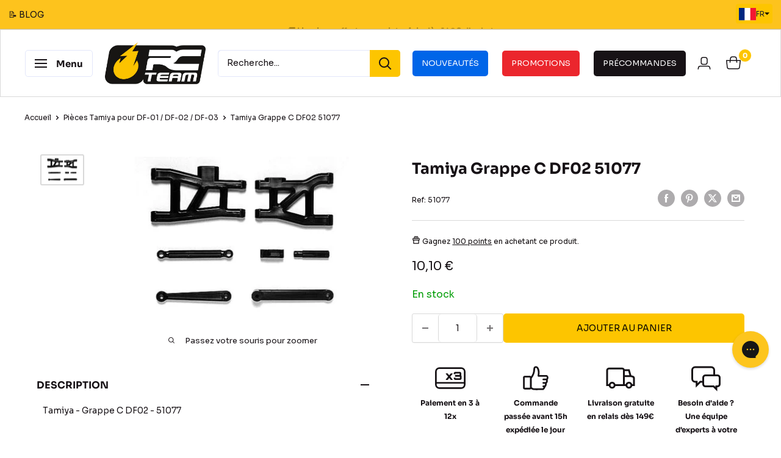

--- FILE ---
content_type: text/html; charset=utf-8
request_url: https://www.rcteam.com/products/tamiya-grappe-c-df02-51077
body_size: 95549
content:
<!doctype html>

<html class="no-js" lang="fr">
  <head>
    
    <script>const observerCFH=new MutationObserver(e=>{e.forEach(({addedNodes:e})=>{e.forEach(e=>{if(e.nodeType===Node.ELEMENT_NODE&&"SCRIPT"===e.tagName){let{innerHTML:t,className:a,src:n}=e;if(t.includes("asyncLoad")){e.innerHTML=t.replace("if(window.attachEvent)","document.addEventListener('asyncLazyLoad', event => { asyncLoad(); });if(window.attachEvent)").replaceAll(", asyncLoad",", () => {}");let c="connect.nosto.com/script/shopify/nosto.js",s=t.replace(/\\u0026/g,"&").replace(/\\\//g,"/");if(s.includes(c)){let r=RegExp(`,"(https?://${c.replace(/\./g,"\\.")}[^"]*)"`,"g"),o=r.exec(s),i=o?o[1]:null;if(i){s=s.replace(o[0],"");let l=document.createElement("script");l.type="text/javascript",l.async=!0,l.src=i,document.head.appendChild(l),e.innerHTML=s}}}t.includes("PreviewBarInjector")&&(e.innerHTML=t.replace("DOMContentLoaded","asyncLazyLoad")),"analytics"===a&&(e.type="text/lazyload"),(n.includes("assets/storefront/features")||n.includes("assets/shopify_pay")||n.includes("connect.facebook.net"))&&(e.setAttribute("data-src",n),e.removeAttribute("src"))}})})});observerCFH.observe(document.documentElement,{childList:!0,subtree:!0});</script>





    <meta charset="utf-8">
    <meta name="viewport" content="width=device-width, initial-scale=1">
    <meta name="theme-color" content="#171216">

    <!-- TAGinstall START -->
    <!-- This snippet will allow you to track conversions on your "Thank you" page. -->
    <script type="text/lazyload">
      (async function(w, d, k, u, z, m) {try {    let c = await fetch(atob(u)+k+atob(z)+'?'+m).then(res => res.ok ? res.json() : undefined);    if (typeof c === "undefined" || typeof c.script_url === "undefined") {throw new Error("invalid configuration");    }    var f = d.getElementsByTagName('script')[0];var s = d.createElement('script');s.async = true;    s.src = c.script_url;    s.onload = function() {window.TAGinstall.init(c, {contextData: {    page: {type: "purchase"    }},});    };    f.parentNode.insertBefore(s, f);} catch (e) {    console.error("TAGinstall: ", e);}    })(window, document, "ba5da7a7e4e130069ba234a9266487b01d02f37b8362490790765017844ac962", "aHR0cHM6Ly9hc3NldHMudGFnaW5zdGFsbC5jb20vc2hvcHMv", "L2NvbmZpZy5qc29u", "1710426845128120693");
    </script>
    <!-- TAGinstall END -->
    <!-- Google Tag Manager -->
    <script type="text/lazyload">
      (function (w, d, s, l, i) {
        w[l] = w[l] || [];
        w[l].push({ 'gtm.start': new Date().getTime(), event: 'gtm.js' });
        var f = d.getElementsByTagName(s)[0],
          j = d.createElement(s),
          dl = l != 'dataLayer' ? '&l=' + l : '';
        j.async = true;
        j.src = 'https://www.googletagmanager.com/gtm.js?id=' + i + dl;
        f.parentNode.insertBefore(j, f);
      })(window, document, 'script', 'dataLayer', 'GTM-WSLSWG');
    </script>
    <!-- End Google Tag Manager -->

    <title>
      Tamiya Grappe C DF02 51077
    </title><meta name="description" content="Tamiya - Grappe C DF02 - 51077"><link rel="canonical" href="https://www.rcteam.com/products/tamiya-grappe-c-df02-51077">
<link rel="icon" href="https://www.rcteam.com/cdn/shop/files/favicon.svg" type="image/svg+xml">
        
          <!-- Fallback PNG pour navigateurs et Apple --><link rel="icon" type="image/png" sizes="48x48" href="//www.rcteam.com/cdn/shop/files/favicon.png">
          <link rel="apple-touch-icon" href="//www.rcteam.com/cdn/shop/files/favicon.png">
        

<link rel="preload" as="style" href="//www.rcteam.com/cdn/shop/t/23/assets/theme.css?v=102244786239015817371765891948">
    <link rel="preload" as="script" href="//www.rcteam.com/cdn/shop/t/23/assets/theme.js?v=67686914035877273831759752406">
    <link rel="preload" href="//www.rcteam.com/cdn/shop/files/Sora-Bold.woff2?v=9118837272720261554" as="font" type="font/woff2" crossorigin>
    <link rel="preload" href="//www.rcteam.com/cdn/shop/files/Sora-Regular.woff2?v=3362507866852838074" as="font" type="font/woff2" crossorigin>
    <link rel="preload" href="//www.rcteam.com/cdn/shop/files/Orbitron-Medium.woff2?v=10636214512143867556" as="font" type="font/woff2" crossorigin>
    <link rel="preconnect" href="https://cdn.shopify.com">
    <link rel="dns-prefetch" href="https://productreviews.shopifycdn.com">
    <link rel="dns-prefetch" href="https://ajax.googleapis.com">
    <link rel="dns-prefetch" href="https://maps.googleapis.com">
    <link rel="dns-prefetch" href="https://maps.gstatic.com">

    <meta property="og:type" content="product">
  <meta property="og:title" content="Tamiya Grappe C DF02 51077"><meta property="og:image" content="http://www.rcteam.com/cdn/shop/files/tamiya-grappe-c-df02-51077.jpg?v=1705671857">
    <meta property="og:image:secure_url" content="https://www.rcteam.com/cdn/shop/files/tamiya-grappe-c-df02-51077.jpg?v=1705671857">
    <meta property="og:image:width" content="450">
    <meta property="og:image:height" content="300"><meta property="product:price:amount" content="10,10">
  <meta property="product:price:currency" content="EUR"><meta property="og:description" content="Tamiya - Grappe C DF02 - 51077"><meta property="og:url" content="https://www.rcteam.com/products/tamiya-grappe-c-df02-51077">
<meta property="og:site_name" content="RC Team Modélisme"><meta name="twitter:card" content="summary"><meta name="twitter:title" content="Tamiya Grappe C DF02 51077">
  <meta name="twitter:description" content="Tamiya - Grappe C DF02 - 51077   ">
  <meta name="twitter:image" content="https://www.rcteam.com/cdn/shop/files/tamiya-grappe-c-df02-51077_600x600_crop_center.jpg?v=1705671857">
    <style>

    @font-face {
        font-family: 'Sora';
        font-weight: 400;
        font-style: normal;
        font-display: swap;
        src: url("//www.rcteam.com/cdn/shop/files/Sora-Regular.woff2?v=3362507866852838074") format("woff2");
    }

    @font-face {
        font-family: 'Sora';
        font-weight: 700;
        font-style: normal;
        font-display: swap;
        src: url("//www.rcteam.com/cdn/shop/files/Sora-Bold.woff2?v=9118837272720261554") format("woff2");
    }

    @font-face {
        font-family: 'Orbitron';
        font-weight: 500;
        font-style: normal;
        font-display: swap;
        src: url("//www.rcteam.com/cdn/shop/files/Orbitron-Medium.woff2?v=10636214512143867556") format("woff2");
    }

    :root {
        --default-text-font-size : 15px;
        --base-text-font-size    : 14px;
        --heading-font-family    : 'Orbitron', sans-serif;
        --heading-font-weight    : 500;
        --heading-font-style     : normal;
        --text-font-family       : 'Sora', sans-serif;
        --text-font-weight       : 400;
        --text-font-style        : normal;
        --text-font-bolder-weight: 700;
        --text-link-decoration   : underline;

        --text-color               : #171216;
        --text-color-rgb           : 23, 18, 22;
        --heading-color            : #171216;
        --border-color             : #d9d9d9;
        --border-color-rgb         : 217, 217, 217;
        --form-border-color        : #cccccc;
        --accent-color             : #171216;
        --accent-color-rgb         : 23, 18, 22;
        --link-color               : #fdc500;
        --link-color-hover         : #b18900;
        --background               : #ffffff;
        --secondary-background     : #ffffff;
        --secondary-background-rgb : 255, 255, 255;
        --accent-background        : rgba(23, 18, 22, 0.08);

        --input-background: #ffffff;

        --error-color       : #eb262d;
        --error-background  : rgba(235, 38, 45, 0.07);
        --success-color     : #28a745;
        --success-background: rgba(40, 167, 69, 0.11);

        --primary-button-background      : #fdc500;
        --primary-button-background-rgb  : 253, 197, 0;
        --primary-button-text-color      : #000000;
        --secondary-button-background    : #000000;
        --secondary-button-background-rgb: 0, 0, 0;
        --secondary-button-text-color    : #ffffff;

        --header-background      : #ffffff;
        --header-text-color      : #171216;
        --header-light-text-color: #a3afef;
        --header-border-color    : rgba(163, 175, 239, 0.3);
        --header-accent-color    : #fdc500;

        --footer-background-color:    #171216;
        --footer-heading-text-color:  #fdc31d;
        --footer-body-text-color:     #ffffff;
        --footer-body-text-color-rgb: 255, 255, 255;
        --footer-accent-color:        #fdc500;
        --footer-accent-color-rgb:    253, 197, 0;
        --footer-border:              none;

        --flickity-arrow-color: #a6a6a6;--product-on-sale-accent           : #eb262d;
        --product-on-sale-accent-rgb       : 235, 38, 45;
        --product-on-sale-color            : #ffffff;
        --product-in-stock-color           : #009d05;
        --product-low-stock-color          : #eb262d;
        --product-sold-out-color           : #d9d9d9;
        --product-custom-label-1-background: #0065e8;
        --product-custom-label-1-color     : #ffffff;
        --product-custom-label-2-background: #171216;
        --product-custom-label-2-color     : #ffffff;
        --product-custom-label-3-background: #eb262d;
        --product-custom-label-3-color     : #ffffff;
        --product-custom-label-4-background: #fdc31d;
        --product-custom-label-4-color     : #ffffff;
        --product-custom-label-5-background: #e8e8e8;
        --product-custom-label-5-color     : #000000;
        --product-review-star-color        : #fdc500;

        --mobile-container-gutter : 20px;
        --desktop-container-gutter: 40px;

        /* Shopify related variables */
        --payment-terms-background-color: #ffffff;
    }
</style>

<script>
	// IE11 does not have support for CSS variables, so we have to polyfill them
	if (!(((window || {}).CSS || {}).supports && window.CSS.supports('(--a: 0)'))) {
		const script = document.createElement('script');
		script.type = 'text/javascript';
		script.src = 'https://cdn.jsdelivr.net/npm/css-vars-ponyfill@2';
		script.onload = function() {
			cssVars({});
		};

		document.getElementsByTagName('head')[0].appendChild(script);
	}
</script>


    
    
    
    <script>window.performance && window.performance.mark && window.performance.mark('shopify.content_for_header.start');</script><meta name="google-site-verification" content="fVn_mo04eitOlSJFUSwiX7T0X9ViT9O8fb-yoV15PIE">
<meta name="facebook-domain-verification" content="1rb3hw79tw4fjkpjegk8rws8gz9e0f">
<meta id="shopify-digital-wallet" name="shopify-digital-wallet" content="/78321615133/digital_wallets/dialog">
<meta name="shopify-checkout-api-token" content="ecf6bca4c8fbd5c5fcda6b2528a31338">
<meta id="in-context-paypal-metadata" data-shop-id="78321615133" data-venmo-supported="false" data-environment="production" data-locale="fr_FR" data-paypal-v4="true" data-currency="EUR">
<link rel="alternate" hreflang="x-default" href="https://www.rcteam.com/products/tamiya-grappe-c-df02-51077">
<link rel="alternate" hreflang="fr" href="https://www.rcteam.com/products/tamiya-grappe-c-df02-51077">
<link rel="alternate" hreflang="en" href="https://www.rcteam.com/en/products/tamiya-cluster-c-df02-51077">
<link rel="alternate" hreflang="pt" href="https://www.rcteam.com/pt/products/tamiya-agregado-c-df02-51077">
<link rel="alternate" hreflang="it" href="https://www.rcteam.com/it/products/tamiya-cluster-c-df02-51078">
<link rel="alternate" hreflang="es" href="https://www.rcteam.com/es/products/tamiya-grupo-c-df02-51077">
<link rel="alternate" hreflang="de" href="https://www.rcteam.com/de/products/tamiya-cluster-c-df02-51079">
<link rel="alternate" hreflang="nl" href="https://www.rcteam.com/nl/products/tamiya-cluster-c-df02-51080">
<link rel="alternate" hreflang="fi" href="https://www.rcteam.com/fi/products/tamiya-ryhma-c-df02-51077">
<link rel="alternate" type="application/json+oembed" href="https://www.rcteam.com/products/tamiya-grappe-c-df02-51077.oembed">
<script async="async" src="/checkouts/internal/preloads.js?locale=fr-FR"></script>
<link rel="preconnect" href="https://shop.app" crossorigin="anonymous">
<script async="async" src="https://shop.app/checkouts/internal/preloads.js?locale=fr-FR&shop_id=78321615133" crossorigin="anonymous"></script>
<script id="apple-pay-shop-capabilities" type="application/json">{"shopId":78321615133,"countryCode":"FR","currencyCode":"EUR","merchantCapabilities":["supports3DS"],"merchantId":"gid:\/\/shopify\/Shop\/78321615133","merchantName":"RC Team Modélisme","requiredBillingContactFields":["postalAddress","email","phone"],"requiredShippingContactFields":["postalAddress","email","phone"],"shippingType":"shipping","supportedNetworks":["visa","masterCard","amex","maestro"],"total":{"type":"pending","label":"RC Team Modélisme","amount":"1.00"},"shopifyPaymentsEnabled":true,"supportsSubscriptions":true}</script>
<script id="shopify-features" type="application/json">{"accessToken":"ecf6bca4c8fbd5c5fcda6b2528a31338","betas":["rich-media-storefront-analytics"],"domain":"www.rcteam.com","predictiveSearch":true,"shopId":78321615133,"locale":"fr"}</script>
<script>var Shopify = Shopify || {};
Shopify.shop = "rc-team-modelisme.myshopify.com";
Shopify.locale = "fr";
Shopify.currency = {"active":"EUR","rate":"1.0"};
Shopify.country = "FR";
Shopify.theme = {"name":"theme-rc-team\/main","id":164035920157,"schema_name":"Warehouse","schema_version":"4.4.1","theme_store_id":null,"role":"main"};
Shopify.theme.handle = "null";
Shopify.theme.style = {"id":null,"handle":null};
Shopify.cdnHost = "www.rcteam.com/cdn";
Shopify.routes = Shopify.routes || {};
Shopify.routes.root = "/";</script>
<script type="module">!function(o){(o.Shopify=o.Shopify||{}).modules=!0}(window);</script>
<script>!function(o){function n(){var o=[];function n(){o.push(Array.prototype.slice.apply(arguments))}return n.q=o,n}var t=o.Shopify=o.Shopify||{};t.loadFeatures=n(),t.autoloadFeatures=n()}(window);</script>
<script>
  window.ShopifyPay = window.ShopifyPay || {};
  window.ShopifyPay.apiHost = "shop.app\/pay";
  window.ShopifyPay.redirectState = null;
</script>
<script id="shop-js-analytics" type="application/json">{"pageType":"product"}</script>
<script defer="defer" async type="module" src="//www.rcteam.com/cdn/shopifycloud/shop-js/modules/v2/client.init-shop-cart-sync_INwxTpsh.fr.esm.js"></script>
<script defer="defer" async type="module" src="//www.rcteam.com/cdn/shopifycloud/shop-js/modules/v2/chunk.common_YNAa1F1g.esm.js"></script>
<script type="module">
  await import("//www.rcteam.com/cdn/shopifycloud/shop-js/modules/v2/client.init-shop-cart-sync_INwxTpsh.fr.esm.js");
await import("//www.rcteam.com/cdn/shopifycloud/shop-js/modules/v2/chunk.common_YNAa1F1g.esm.js");

  window.Shopify.SignInWithShop?.initShopCartSync?.({"fedCMEnabled":true,"windoidEnabled":true});

</script>
<script>
  window.Shopify = window.Shopify || {};
  if (!window.Shopify.featureAssets) window.Shopify.featureAssets = {};
  window.Shopify.featureAssets['shop-js'] = {"shop-cart-sync":["modules/v2/client.shop-cart-sync_BVs4vSl-.fr.esm.js","modules/v2/chunk.common_YNAa1F1g.esm.js"],"init-fed-cm":["modules/v2/client.init-fed-cm_CEmYoMXU.fr.esm.js","modules/v2/chunk.common_YNAa1F1g.esm.js"],"shop-button":["modules/v2/client.shop-button_BhVpOdEY.fr.esm.js","modules/v2/chunk.common_YNAa1F1g.esm.js"],"init-windoid":["modules/v2/client.init-windoid_DVncJssP.fr.esm.js","modules/v2/chunk.common_YNAa1F1g.esm.js"],"shop-cash-offers":["modules/v2/client.shop-cash-offers_CD5ChB-w.fr.esm.js","modules/v2/chunk.common_YNAa1F1g.esm.js","modules/v2/chunk.modal_DXhkN-5p.esm.js"],"shop-toast-manager":["modules/v2/client.shop-toast-manager_CMZA41xP.fr.esm.js","modules/v2/chunk.common_YNAa1F1g.esm.js"],"init-shop-email-lookup-coordinator":["modules/v2/client.init-shop-email-lookup-coordinator_Dxg3Qq63.fr.esm.js","modules/v2/chunk.common_YNAa1F1g.esm.js"],"pay-button":["modules/v2/client.pay-button_CApwTr-J.fr.esm.js","modules/v2/chunk.common_YNAa1F1g.esm.js"],"avatar":["modules/v2/client.avatar_BTnouDA3.fr.esm.js"],"init-shop-cart-sync":["modules/v2/client.init-shop-cart-sync_INwxTpsh.fr.esm.js","modules/v2/chunk.common_YNAa1F1g.esm.js"],"shop-login-button":["modules/v2/client.shop-login-button_Ctct7BR2.fr.esm.js","modules/v2/chunk.common_YNAa1F1g.esm.js","modules/v2/chunk.modal_DXhkN-5p.esm.js"],"init-customer-accounts-sign-up":["modules/v2/client.init-customer-accounts-sign-up_DTysEz83.fr.esm.js","modules/v2/client.shop-login-button_Ctct7BR2.fr.esm.js","modules/v2/chunk.common_YNAa1F1g.esm.js","modules/v2/chunk.modal_DXhkN-5p.esm.js"],"init-shop-for-new-customer-accounts":["modules/v2/client.init-shop-for-new-customer-accounts_wbmNjFX3.fr.esm.js","modules/v2/client.shop-login-button_Ctct7BR2.fr.esm.js","modules/v2/chunk.common_YNAa1F1g.esm.js","modules/v2/chunk.modal_DXhkN-5p.esm.js"],"init-customer-accounts":["modules/v2/client.init-customer-accounts_DqpN27KS.fr.esm.js","modules/v2/client.shop-login-button_Ctct7BR2.fr.esm.js","modules/v2/chunk.common_YNAa1F1g.esm.js","modules/v2/chunk.modal_DXhkN-5p.esm.js"],"shop-follow-button":["modules/v2/client.shop-follow-button_CBz8VXaE.fr.esm.js","modules/v2/chunk.common_YNAa1F1g.esm.js","modules/v2/chunk.modal_DXhkN-5p.esm.js"],"lead-capture":["modules/v2/client.lead-capture_Bo6pQGej.fr.esm.js","modules/v2/chunk.common_YNAa1F1g.esm.js","modules/v2/chunk.modal_DXhkN-5p.esm.js"],"checkout-modal":["modules/v2/client.checkout-modal_B_8gz53b.fr.esm.js","modules/v2/chunk.common_YNAa1F1g.esm.js","modules/v2/chunk.modal_DXhkN-5p.esm.js"],"shop-login":["modules/v2/client.shop-login_CTIGRVE1.fr.esm.js","modules/v2/chunk.common_YNAa1F1g.esm.js","modules/v2/chunk.modal_DXhkN-5p.esm.js"],"payment-terms":["modules/v2/client.payment-terms_BUSo56Mg.fr.esm.js","modules/v2/chunk.common_YNAa1F1g.esm.js","modules/v2/chunk.modal_DXhkN-5p.esm.js"]};
</script>
<script>(function() {
  var isLoaded = false;
  function asyncLoad() {
    if (isLoaded) return;
    isLoaded = true;
    var urls = ["https:\/\/shopwebapp.dpd.fr\/shopify\/js\/dpd_maps.js?shop=rc-team-modelisme.myshopify.com","https:\/\/redirectify.app\/script_tags\/tracking.js?shop=rc-team-modelisme.myshopify.com","https:\/\/cdn.logbase.io\/lb-upsell-wrapper.js?shop=rc-team-modelisme.myshopify.com","https:\/\/widget.trustpilot.com\/bootstrap\/v5\/tp.widget.sync.bootstrap.min.js?shop=rc-team-modelisme.myshopify.com","https:\/\/ecommplugins-scripts.trustpilot.com\/v2.1\/js\/header.min.js?settings=eyJrZXkiOiJNa3hkWGJ0a0pnSVQxbjhVIiwicyI6Im5vbmUifQ==\u0026v=2.5\u0026shop=rc-team-modelisme.myshopify.com","https:\/\/ecommplugins-trustboxsettings.trustpilot.com\/rc-team-modelisme.myshopify.com.js?settings=1709557339231\u0026shop=rc-team-modelisme.myshopify.com","https:\/\/config.gorgias.chat\/bundle-loader\/01HTHF8F01QEK3V04S6PP238EE?source=shopify1click\u0026shop=rc-team-modelisme.myshopify.com","https:\/\/connect.nosto.com\/include\/script\/shopify-78321615133.js?shop=rc-team-modelisme.myshopify.com","https:\/\/d18eg7dreypte5.cloudfront.net\/browse-abandonment\/smsbump_timer.js?shop=rc-team-modelisme.myshopify.com","https:\/\/cdn.9gtb.com\/loader.js?g_cvt_id=617d1b00-2d75-4b9b-a7b6-c0cbd80c5006\u0026shop=rc-team-modelisme.myshopify.com","https:\/\/cdn.nfcube.com\/tiktok-ee0fc7bcb751de88d43e190240970b20.js?shop=rc-team-modelisme.myshopify.com"];
    for (var i = 0; i < urls.length; i++) {
      var s = document.createElement('script');
      s.type = 'text/javascript';
      s.async = true;
      s.src = urls[i];
      var x = document.getElementsByTagName('script')[0];
      x.parentNode.insertBefore(s, x);
    }
  };
  if(window.attachEvent) {
    window.attachEvent('onload', asyncLoad);
  } else {
    window.addEventListener('load', asyncLoad, false);
  }
})();</script>
<script id="__st">var __st={"a":78321615133,"offset":3600,"reqid":"e7f3594c-5cce-4f0b-8806-d36e9e607c8f-1768984252","pageurl":"www.rcteam.com\/products\/tamiya-grappe-c-df02-51077","u":"9fc236734b2d","p":"product","rtyp":"product","rid":8770268561693};</script>
<script>window.ShopifyPaypalV4VisibilityTracking = true;</script>
<script id="captcha-bootstrap">!function(){'use strict';const t='contact',e='account',n='new_comment',o=[[t,t],['blogs',n],['comments',n],[t,'customer']],c=[[e,'customer_login'],[e,'guest_login'],[e,'recover_customer_password'],[e,'create_customer']],r=t=>t.map((([t,e])=>`form[action*='/${t}']:not([data-nocaptcha='true']) input[name='form_type'][value='${e}']`)).join(','),a=t=>()=>t?[...document.querySelectorAll(t)].map((t=>t.form)):[];function s(){const t=[...o],e=r(t);return a(e)}const i='password',u='form_key',d=['recaptcha-v3-token','g-recaptcha-response','h-captcha-response',i],f=()=>{try{return window.sessionStorage}catch{return}},m='__shopify_v',_=t=>t.elements[u];function p(t,e,n=!1){try{const o=window.sessionStorage,c=JSON.parse(o.getItem(e)),{data:r}=function(t){const{data:e,action:n}=t;return t[m]||n?{data:e,action:n}:{data:t,action:n}}(c);for(const[e,n]of Object.entries(r))t.elements[e]&&(t.elements[e].value=n);n&&o.removeItem(e)}catch(o){console.error('form repopulation failed',{error:o})}}const l='form_type',E='cptcha';function T(t){t.dataset[E]=!0}const w=window,h=w.document,L='Shopify',v='ce_forms',y='captcha';let A=!1;((t,e)=>{const n=(g='f06e6c50-85a8-45c8-87d0-21a2b65856fe',I='https://cdn.shopify.com/shopifycloud/storefront-forms-hcaptcha/ce_storefront_forms_captcha_hcaptcha.v1.5.2.iife.js',D={infoText:'Protégé par hCaptcha',privacyText:'Confidentialité',termsText:'Conditions'},(t,e,n)=>{const o=w[L][v],c=o.bindForm;if(c)return c(t,g,e,D).then(n);var r;o.q.push([[t,g,e,D],n]),r=I,A||(h.body.append(Object.assign(h.createElement('script'),{id:'captcha-provider',async:!0,src:r})),A=!0)});var g,I,D;w[L]=w[L]||{},w[L][v]=w[L][v]||{},w[L][v].q=[],w[L][y]=w[L][y]||{},w[L][y].protect=function(t,e){n(t,void 0,e),T(t)},Object.freeze(w[L][y]),function(t,e,n,w,h,L){const[v,y,A,g]=function(t,e,n){const i=e?o:[],u=t?c:[],d=[...i,...u],f=r(d),m=r(i),_=r(d.filter((([t,e])=>n.includes(e))));return[a(f),a(m),a(_),s()]}(w,h,L),I=t=>{const e=t.target;return e instanceof HTMLFormElement?e:e&&e.form},D=t=>v().includes(t);t.addEventListener('submit',(t=>{const e=I(t);if(!e)return;const n=D(e)&&!e.dataset.hcaptchaBound&&!e.dataset.recaptchaBound,o=_(e),c=g().includes(e)&&(!o||!o.value);(n||c)&&t.preventDefault(),c&&!n&&(function(t){try{if(!f())return;!function(t){const e=f();if(!e)return;const n=_(t);if(!n)return;const o=n.value;o&&e.removeItem(o)}(t);const e=Array.from(Array(32),(()=>Math.random().toString(36)[2])).join('');!function(t,e){_(t)||t.append(Object.assign(document.createElement('input'),{type:'hidden',name:u})),t.elements[u].value=e}(t,e),function(t,e){const n=f();if(!n)return;const o=[...t.querySelectorAll(`input[type='${i}']`)].map((({name:t})=>t)),c=[...d,...o],r={};for(const[a,s]of new FormData(t).entries())c.includes(a)||(r[a]=s);n.setItem(e,JSON.stringify({[m]:1,action:t.action,data:r}))}(t,e)}catch(e){console.error('failed to persist form',e)}}(e),e.submit())}));const S=(t,e)=>{t&&!t.dataset[E]&&(n(t,e.some((e=>e===t))),T(t))};for(const o of['focusin','change'])t.addEventListener(o,(t=>{const e=I(t);D(e)&&S(e,y())}));const B=e.get('form_key'),M=e.get(l),P=B&&M;t.addEventListener('DOMContentLoaded',(()=>{const t=y();if(P)for(const e of t)e.elements[l].value===M&&p(e,B);[...new Set([...A(),...v().filter((t=>'true'===t.dataset.shopifyCaptcha))])].forEach((e=>S(e,t)))}))}(h,new URLSearchParams(w.location.search),n,t,e,['guest_login'])})(!1,!0)}();</script>
<script integrity="sha256-4kQ18oKyAcykRKYeNunJcIwy7WH5gtpwJnB7kiuLZ1E=" data-source-attribution="shopify.loadfeatures" defer="defer" src="//www.rcteam.com/cdn/shopifycloud/storefront/assets/storefront/load_feature-a0a9edcb.js" crossorigin="anonymous"></script>
<script crossorigin="anonymous" defer="defer" src="//www.rcteam.com/cdn/shopifycloud/storefront/assets/shopify_pay/storefront-65b4c6d7.js?v=20250812"></script>
<script data-source-attribution="shopify.dynamic_checkout.dynamic.init">var Shopify=Shopify||{};Shopify.PaymentButton=Shopify.PaymentButton||{isStorefrontPortableWallets:!0,init:function(){window.Shopify.PaymentButton.init=function(){};var t=document.createElement("script");t.src="https://www.rcteam.com/cdn/shopifycloud/portable-wallets/latest/portable-wallets.fr.js",t.type="module",document.head.appendChild(t)}};
</script>
<script data-source-attribution="shopify.dynamic_checkout.buyer_consent">
  function portableWalletsHideBuyerConsent(e){var t=document.getElementById("shopify-buyer-consent"),n=document.getElementById("shopify-subscription-policy-button");t&&n&&(t.classList.add("hidden"),t.setAttribute("aria-hidden","true"),n.removeEventListener("click",e))}function portableWalletsShowBuyerConsent(e){var t=document.getElementById("shopify-buyer-consent"),n=document.getElementById("shopify-subscription-policy-button");t&&n&&(t.classList.remove("hidden"),t.removeAttribute("aria-hidden"),n.addEventListener("click",e))}window.Shopify?.PaymentButton&&(window.Shopify.PaymentButton.hideBuyerConsent=portableWalletsHideBuyerConsent,window.Shopify.PaymentButton.showBuyerConsent=portableWalletsShowBuyerConsent);
</script>
<script data-source-attribution="shopify.dynamic_checkout.cart.bootstrap">document.addEventListener("DOMContentLoaded",(function(){function t(){return document.querySelector("shopify-accelerated-checkout-cart, shopify-accelerated-checkout")}if(t())Shopify.PaymentButton.init();else{new MutationObserver((function(e,n){t()&&(Shopify.PaymentButton.init(),n.disconnect())})).observe(document.body,{childList:!0,subtree:!0})}}));
</script>
<script id='scb4127' type='text/javascript' async='' src='https://www.rcteam.com/cdn/shopifycloud/privacy-banner/storefront-banner.js'></script><link id="shopify-accelerated-checkout-styles" rel="stylesheet" media="screen" href="https://www.rcteam.com/cdn/shopifycloud/portable-wallets/latest/accelerated-checkout-backwards-compat.css" crossorigin="anonymous">
<style id="shopify-accelerated-checkout-cart">
        #shopify-buyer-consent {
  margin-top: 1em;
  display: inline-block;
  width: 100%;
}

#shopify-buyer-consent.hidden {
  display: none;
}

#shopify-subscription-policy-button {
  background: none;
  border: none;
  padding: 0;
  text-decoration: underline;
  font-size: inherit;
  cursor: pointer;
}

#shopify-subscription-policy-button::before {
  box-shadow: none;
}

      </style>

<script>window.performance && window.performance.mark && window.performance.mark('shopify.content_for_header.end');</script>

    <link rel="stylesheet" href="//www.rcteam.com/cdn/shop/t/23/assets/theme.css?v=102244786239015817371765891948">

    <script type="application/ld+json">
    {
      "@context": "https://schema.org",
      "@type": "Product",
    "@id": "https:\/\/www.rcteam.com\/products\/tamiya-grappe-c-df02-51077",
    "productID": "8770268561693",
    "name": "Tamiya Grappe C DF02 51077",
    "description": "Tamiya - Grappe C DF02 - 51077   ",
    "url": "https:\/\/www.rcteam.com\/products\/tamiya-grappe-c-df02-51077",
    "category": "DF-01 \/ DF-02 \/ DF-03",
    "sku": "51077",
    "image": [
        "https:\/\/www.rcteam.com\/cdn\/shop\/files\/tamiya-grappe-c-df02-51077.jpg?v=1705671857\u0026width=450"
      ],
    "brand": {
      "@type": "Brand",
      "name": "T2M"
    },"offers": {
        "@type": "Offer",
        "name": "Default Title",
        "availability": "https://schema.org/InStock",
        "price": 10.1,
        "priceCurrency": "EUR",
        "priceValidUntil": "2026-01-31",
        "itemCondition": "https://schema.org/NewCondition","sku": "51077","gtin13": "4950344510771","url": "https:\/\/www.rcteam.com\/products\/tamiya-grappe-c-df02-51077?variant=47476323156253",
        "seller": { "@id": "#seller" }
      },
    "seller": {
      "@type": "Organization",
      "@id": "#seller",
      "name": "RC Team Modélisme",
      "url": "https://www.rcteam.com",
      "description": "Le leader Français de la voiture et du modélisme RC - Le plus grand choix - Les meilleurs prix - Stock en temps réel - Livraison rapide en 24/48h",
      "sameAs": [
        "https://www.facebook.com/rcteamfr",
        "https://www.instagram.com/rc_team_modelisme/",
        "https://www.tiktok.com/@rc_team_modelisme",
        "http://www.youtube.com/c/RCTeammodélisme"
      ],
      "address": {
        "@type": "PostalAddress",
        "streetAddress": "ZA du Pinay 2",
        "addressLocality": "Firminy",
        "postalCode": "42700",
        "addressCountry": "FR"
      },
      "contactPoint": {
        "@type": "ContactPoint",
        "contactType": "customer support",
        "telephone": "+33-4-77-21-13-67",
        "email": "contact@rcteam.fr"
      }
    }
    }
  </script><script type="application/ld+json">
    {
      "@context": "https://schema.org",
      "@type": "BreadcrumbList",
    "itemListElement": [{
      "@type": "ListItem",
      "position": 1,
      "name": "Accueil",
      "item": "https:\/\/www.rcteam.com"
    },{
          "@type": "ListItem",
          "position": 2,
          "name": "Pièces Tamiya pour DF-01 \/ DF-02 \/ DF-03",
          "item": "https://www.rcteam.com/collections/accessoires-et-pieces-options-pieces-tamiya-df-01-df-02-df-03"
        },
        {
          "@type": "ListItem",
          "position": 3,
          "name": "Tamiya Grappe C DF02 51077",
          "item": "https://www.rcteam.com/products/tamiya-grappe-c-df02-51077"
        }]
    }
  </script>
    
<link href="//www.rcteam.com/cdn/shop/t/23/assets/bundle.theme.css?v=184271377383824303851763713928" rel="stylesheet" type="text/css" media="all" />


  
  <link href="//www.rcteam.com/cdn/shop/t/23/assets/bundle.product.css?v=165669245539535183671768311771" rel="stylesheet" type="text/css" media="all" />


    <script>
      console.log("if checkout")
      // This allows to expose several variables to the global scope, to be used in scripts
      window.theme = {
        pageType: "product",
        cartCount: 0,
        moneyFormat: "{{amount_with_comma_separator}} €",
        moneyWithCurrencyFormat: "€{{amount_with_comma_separator}} EUR",
        currencyCodeEnabled: false,
        showDiscount: true,
        discountMode: "percentage",
        cartType: "message"
      };

      window.routes = {
        rootUrl: "\/",
        rootUrlWithoutSlash: '',
        cartUrl: "\/cart",
        cartAddUrl: "\/cart\/add",
        cartChangeUrl: "\/cart\/change",
        searchUrl: "\/search",
        productRecommendationsUrl: "\/recommendations\/products"
      };

      window.languages = {
        productRegularPrice: "Prix normal",
        productSalePrice: "Prix réduit",
        collectionOnSaleLabel: "Economisez {{savings}}",
        productFormUnavailable: "Indisponible",
        productFormAddToCart: "Ajouter au panier",
        productFormPreOrder: "Pré-commander",
        productFormSoldOut: "Indisponible",
        productAdded: "Le produit a été ajouté au panier",
        productAddedShort: "Ajouté !",
        shippingEstimatorNoResults: "Nous ne livrons pas à votre adresse.",
        shippingEstimatorOneResult: "Il y a une option de livraison disponible :",
        shippingEstimatorMultipleResults: "Il y a {{count}} options de livraison disponibles :",
        shippingEstimatorErrors: "Une erreur s\u0026#39;est produite :"
      };

      window.assetsUrl = {
        css: [],
        js: []
      }

      document.documentElement.className = document.documentElement.className.replace('no-js', 'js');
    </script><script src="//www.rcteam.com/cdn/shop/t/23/assets/theme.js?v=67686914035877273831759752406" defer></script>
    <script src="//www.rcteam.com/cdn/shop/t/23/assets/custom.js?v=102476495355921946141704700571" defer></script><script>
        (function () {
          window.onpageshow = function () {
            // We force re-freshing the cart content onpageshow, as most browsers will serve a cache copy when hitting the
            // back button, which cause staled data
            document.documentElement.dispatchEvent(
              new CustomEvent('cart:refresh', {
                bubbles: true,
                detail: { scrollToTop: false },
              })
            );
          };
        })();
      </script><script type="text/lazyload" src="//widget.trustpilot.com/bootstrap/v5/tp.widget.bootstrap.min.js" async></script>
    <meta name="facebook-domain-verification" content="56y2lili6o1hch0whgxevo7101i4t1">
    <meta name="p:domain_verify" content="110380aec887ab3e69d77f865eeca632">

    <!-- Yotpo Loyalty Widget Loader -->
    <script src="https://cdn-widgetsrepository.yotpo.com/v1/loader/X5GJg4M29qiq4uQmyS_MgA" async></script>
    
  <!-- BEGIN app block: shopify://apps/yotpo-product-reviews/blocks/settings/eb7dfd7d-db44-4334-bc49-c893b51b36cf -->


  <script type="text/javascript" src="https://cdn-widgetsrepository.yotpo.com/v1/loader/1eQaXpEnAA5OzReH4bYuAOwYO8pY1m2i0Id7e1OJ?languageCode=fr" async></script>



  
<!-- END app block --><!-- BEGIN app block: shopify://apps/langshop/blocks/sdk/84899e01-2b29-42af-99d6-46d16daa2111 --><!-- BEGIN app snippet: config --><script type="text/javascript">
    /** Workaround for backward compatibility with old versions of localized themes */
    if (window.LangShopConfig && window.LangShopConfig.themeDynamics && window.LangShopConfig.themeDynamics.length) {
        themeDynamics = window.LangShopConfig.themeDynamics;
    } else {
        themeDynamics = [];
    }

    window.LangShopConfig = {
    "currentLanguage": "fr",
    "currentCurrency": "eur",
    "currentCountry": "FR",
    "shopifyLocales": [{"code":"fr","name":"français","endonym_name":"français","rootUrl":"\/"},{"code":"en","name":"anglais","endonym_name":"English","rootUrl":"\/en"},{"code":"pt-PT","name":"portugais (Portugal)","endonym_name":"português (Portugal)","rootUrl":"\/pt"},{"code":"it","name":"italien","endonym_name":"Italiano","rootUrl":"\/it"},{"code":"es","name":"espagnol","endonym_name":"Español","rootUrl":"\/es"},{"code":"de","name":"allemand","endonym_name":"Deutsch","rootUrl":"\/de"},{"code":"nl","name":"néerlandais","endonym_name":"Nederlands","rootUrl":"\/nl"},{"code":"fi","name":"finnois","endonym_name":"Suomi","rootUrl":"\/fi"}    ],
    "shopifyCountries": [{"code":"DE","name":"Allemagne", "currency":"EUR"},{"code":"AD","name":"Andorre", "currency":"EUR"},{"code":"AT","name":"Autriche", "currency":"EUR"},{"code":"BE","name":"Belgique", "currency":"EUR"},{"code":"HR","name":"Croatie", "currency":"EUR"},{"code":"DK","name":"Danemark", "currency":"EUR"},{"code":"ES","name":"Espagne", "currency":"EUR"},{"code":"FI","name":"Finlande", "currency":"EUR"},{"code":"FR","name":"France", "currency":"EUR"},{"code":"GP","name":"Guadeloupe", "currency":"EUR"},{"code":"GF","name":"Guyane française", "currency":"EUR"},{"code":"HU","name":"Hongrie", "currency":"EUR"},{"code":"IE","name":"Irlande", "currency":"EUR"},{"code":"IT","name":"Italie", "currency":"EUR"},{"code":"RE","name":"La Réunion", "currency":"EUR"},{"code":"LI","name":"Liechtenstein", "currency":"EUR"},{"code":"LU","name":"Luxembourg", "currency":"EUR"},{"code":"MQ","name":"Martinique", "currency":"EUR"},{"code":"MU","name":"Maurice", "currency":"EUR"},{"code":"YT","name":"Mayotte", "currency":"EUR"},{"code":"MC","name":"Monaco", "currency":"EUR"},{"code":"NC","name":"Nouvelle-Calédonie", "currency":"EUR"},{"code":"NL","name":"Pays-Bas", "currency":"EUR"},{"code":"PL","name":"Pologne", "currency":"EUR"},{"code":"PF","name":"Polynésie française", "currency":"EUR"},{"code":"PT","name":"Portugal", "currency":"EUR"},{"code":"BL","name":"Saint-Barthélemy", "currency":"EUR"},{"code":"SE","name":"Suède", "currency":"EUR"},{"code":"CH","name":"Suisse", "currency":"EUR"},{"code":"CZ","name":"Tchéquie", "currency":"EUR"},{"code":"WF","name":"Wallis-et-Futuna", "currency":"EUR"}    ],
    "shopifyCurrencies": ["EUR"],
    "originalLanguage": {"code":"fr","alias":null,"title":"French","icon":null,"published":true,"active":false},
    "targetLanguages": [{"code":"de","alias":null,"title":"Allemand","icon":null,"published":true,"active":true},{"code":"en","alias":null,"title":"English","icon":null,"published":true,"active":true},{"code":"es","alias":null,"title":"Spanish","icon":null,"published":true,"active":true},{"code":"fi","alias":null,"title":"Finnois","icon":null,"published":true,"active":true},{"code":"it","alias":null,"title":"Italian","icon":null,"published":true,"active":true},{"code":"nl","alias":null,"title":"Néerlandais","icon":null,"published":true,"active":true},{"code":"pt-PT","alias":null,"title":"Portuguese (Portugal)","icon":null,"published":true,"active":true}],
    "languagesSwitchers": {"languageCurrency":{"status":"published","desktop":{"isActive":true,"generalCustomize":{"template":null,"displayed":"language","language":"code","languageFlag":true,"currency":"code","currencyFlag":false,"switcher":"relative","position":"top-right","verticalSliderValue":3,"verticalSliderDimension":"px","horizontalSliderValue":15,"horizontalSliderDimension":"px"},"advancedCustomize":{"switcherStyle":{"flagRounding":0,"flagRoundingDimension":"px","flagPosition":"left","backgroundColor":"#FDC500","padding":{"left":5,"top":5,"right":5,"bottom":5},"paddingDimension":"px","fontSize":12,"fontSizeDimension":"px","fontFamily":"inherit","fontColor":"#202223","borderWidth":0,"borderWidthDimension":"px","borderRadius":4,"borderRadiusDimension":"px","borderColor":"#FFFFFF"},"dropDownStyle":{"backgroundColor":"#FDFDFD","padding":{"left":5,"top":5,"right":5,"bottom":5},"paddingDimension":"px","fontSize":12,"fontSizeDimension":"px","fontFamily":"inherit","fontColor":"#202223","borderWidth":0,"borderWidthDimension":"px","borderRadius":0,"borderRadiusDimension":"px","borderColor":"#FFFFFF"},"arrow":{"size":4,"sizeDimension":"px","color":"#000000"}}},"mobile":{"isActive":true,"sameAsDesktop":true,"generalCustomize":{"template":null,"displayed":"language","language":"code","languageFlag":true,"currency":"code","currencyFlag":false,"switcher":"relative","position":"top-right","verticalSliderValue":3,"verticalSliderDimension":"px","horizontalSliderValue":15,"horizontalSliderDimension":"px"},"advancedCustomize":{"switcherStyle":{"flagRounding":0,"flagRoundingDimension":"px","flagPosition":"left","backgroundColor":"#FDC500","padding":{"left":5,"top":5,"right":5,"bottom":5},"paddingDimension":"px","fontSize":12,"fontSizeDimension":"px","fontFamily":"inherit","fontColor":"#202223","borderWidth":0,"borderWidthDimension":"px","borderRadius":4,"borderRadiusDimension":"px","borderColor":"#FFFFFF"},"dropDownStyle":{"backgroundColor":"#FDFDFD","padding":{"left":5,"top":5,"right":5,"bottom":5},"paddingDimension":"px","fontSize":12,"fontSizeDimension":"px","fontFamily":"inherit","fontColor":"#202223","borderWidth":0,"borderWidthDimension":"px","borderRadius":0,"borderRadiusDimension":"px","borderColor":"#FFFFFF"},"arrow":{"size":4,"sizeDimension":"px","color":"#000000"}}}},"autoDetection":{"status":"disabled","alertType":"popup","popupContainer":{"position":"center","backgroundColor":"#FFFFFF","width":700,"widthDimension":"px","padding":{"left":20,"top":20,"right":20,"bottom":20},"paddingDimension":"px","borderWidth":0,"borderWidthDimension":"px","borderRadius":8,"borderRadiusDimension":"px","borderColor":"#FFFFFF","fontSize":18,"fontSizeDimension":"px","fontFamily":"inherit","fontColor":"#202223"},"bannerContainer":{"position":"top","backgroundColor":"#FFFFFF","width":8,"widthDimension":"px","padding":{"left":20,"top":20,"right":20,"bottom":20},"paddingDimension":"px","borderWidth":0,"borderWidthDimension":"px","borderRadius":8,"borderRadiusDimension":"px","borderColor":"#FFFFFF","fontSize":18,"fontSizeDimension":"px","fontFamily":"inherit","fontColor":"#202223"},"selectorContainer":{"backgroundColor":"#FFFFFF","padding":{"left":8,"top":8,"right":8,"bottom":8},"paddingDimension":"px","borderWidth":0,"borderWidthDimension":"px","borderRadius":8,"borderRadiusDimension":"px","borderColor":"#FFFFFF","fontSize":18,"fontSizeDimension":"px","fontFamily":"inherit","fontColor":"#202223"},"button":{"backgroundColor":"#FFFFFF","padding":{"left":8,"top":8,"right":8,"bottom":8},"paddingDimension":"px","borderWidth":0,"borderWidthDimension":"px","borderRadius":8,"borderRadiusDimension":"px","borderColor":"#FFFFFF","fontSize":18,"fontSizeDimension":"px","fontFamily":"inherit","fontColor":"#202223"},"closeIcon":{"size":16,"sizeDimension":"px","color":"#1D1D1D"}}},
    "defaultCurrency": {"code":"eur","title":"Euro","icon":null,"rate":0.9175,"formatWithCurrency":"€{{amount}} EUR","formatWithoutCurrency":"€{{amount}}"},
    "targetCurrencies": [],
    "currenciesSwitchers": [{"id":86488557,"title":null,"type":"dropdown","status":"admin-only","display":"all","position":"bottom-left","offset":"10px","shortTitles":false,"isolateStyles":true,"icons":"rounded","sprite":"flags","defaultStyles":true,"devices":{"mobile":{"visible":true,"minWidth":null,"maxWidth":{"value":480,"dimension":"px"}},"tablet":{"visible":true,"minWidth":{"value":481,"dimension":"px"},"maxWidth":{"value":1023,"dimension":"px"}},"desktop":{"visible":true,"minWidth":{"value":1024,"dimension":"px"},"maxWidth":null}},"styles":{"dropdown":{"activeContainer":{"padding":{"top":{"value":8,"dimension":"px"},"right":{"value":10,"dimension":"px"},"bottom":{"value":8,"dimension":"px"},"left":{"value":10,"dimension":"px"}},"background":"rgba(255,255,255,.95)","borderRadius":{"topLeft":{"value":0,"dimension":"px"},"topRight":{"value":0,"dimension":"px"},"bottomLeft":{"value":0,"dimension":"px"},"bottomRight":{"value":0,"dimension":"px"}},"borderTop":{"color":"rgba(224, 224, 224, 1)","style":"solid","width":{"value":1,"dimension":"px"}},"borderRight":{"color":"rgba(224, 224, 224, 1)","style":"solid","width":{"value":1,"dimension":"px"}},"borderBottom":{"color":"rgba(224, 224, 224, 1)","style":"solid","width":{"value":1,"dimension":"px"}},"borderLeft":{"color":"rgba(224, 224, 224, 1)","style":"solid","width":{"value":1,"dimension":"px"}}},"activeContainerHovered":null,"activeItem":{"fontSize":{"value":13,"dimension":"px"},"fontFamily":"Open Sans","color":"rgba(39, 46, 49, 1)"},"activeItemHovered":null,"activeItemIcon":{"offset":{"value":10,"dimension":"px"},"position":"left"},"dropdownContainer":{"animation":"sliding","background":"rgba(255,255,255,.95)","borderRadius":{"topLeft":{"value":0,"dimension":"px"},"topRight":{"value":0,"dimension":"px"},"bottomLeft":{"value":0,"dimension":"px"},"bottomRight":{"value":0,"dimension":"px"}},"borderTop":{"color":"rgba(224, 224, 224, 1)","style":"solid","width":{"value":1,"dimension":"px"}},"borderRight":{"color":"rgba(224, 224, 224, 1)","style":"solid","width":{"value":1,"dimension":"px"}},"borderBottom":{"color":"rgba(224, 224, 224, 1)","style":"solid","width":{"value":1,"dimension":"px"}},"borderLeft":{"color":"rgba(224, 224, 224, 1)","style":"solid","width":{"value":1,"dimension":"px"}},"padding":{"top":{"value":0,"dimension":"px"},"right":{"value":0,"dimension":"px"},"bottom":{"value":0,"dimension":"px"},"left":{"value":0,"dimension":"px"}}},"dropdownContainerHovered":null,"dropdownItem":{"padding":{"top":{"value":8,"dimension":"px"},"right":{"value":10,"dimension":"px"},"bottom":{"value":8,"dimension":"px"},"left":{"value":10,"dimension":"px"}},"fontSize":{"value":13,"dimension":"px"},"fontFamily":"Open Sans","color":"rgba(39, 46, 49, 1)"},"dropdownItemHovered":{"color":"rgba(27, 160, 227, 1)"},"dropdownItemIcon":{"position":"left","offset":{"value":10,"dimension":"px"}},"arrow":{"color":"rgba(39, 46, 49, 1)","position":"right","offset":{"value":20,"dimension":"px"},"size":{"value":6,"dimension":"px"}}},"inline":{"container":{"background":"rgba(255,255,255,.95)","borderRadius":{"topLeft":{"value":4,"dimension":"px"},"topRight":{"value":4,"dimension":"px"},"bottomLeft":{"value":4,"dimension":"px"},"bottomRight":{"value":4,"dimension":"px"}},"borderTop":{"color":"rgba(224, 224, 224, 1)","style":"solid","width":{"value":1,"dimension":"px"}},"borderRight":{"color":"rgba(224, 224, 224, 1)","style":"solid","width":{"value":1,"dimension":"px"}},"borderBottom":{"color":"rgba(224, 224, 224, 1)","style":"solid","width":{"value":1,"dimension":"px"}},"borderLeft":{"color":"rgba(224, 224, 224, 1)","style":"solid","width":{"value":1,"dimension":"px"}}},"containerHovered":null,"item":{"background":"transparent","padding":{"top":{"value":8,"dimension":"px"},"right":{"value":10,"dimension":"px"},"bottom":{"value":8,"dimension":"px"},"left":{"value":10,"dimension":"px"}},"fontSize":{"value":13,"dimension":"px"},"fontFamily":"Open Sans","color":"rgba(39, 46, 49, 1)"},"itemHovered":{"background":"rgba(245, 245, 245, 1)","color":"rgba(39, 46, 49, 1)"},"itemActive":{"background":"rgba(245, 245, 245, 1)","color":"rgba(27, 160, 227, 1)"},"itemIcon":{"position":"left","offset":{"value":10,"dimension":"px"}}},"ios":{"activeContainer":{"padding":{"top":{"value":0,"dimension":"px"},"right":{"value":0,"dimension":"px"},"bottom":{"value":0,"dimension":"px"},"left":{"value":0,"dimension":"px"}},"background":"rgba(255,255,255,.95)","borderRadius":{"topLeft":{"value":0,"dimension":"px"},"topRight":{"value":0,"dimension":"px"},"bottomLeft":{"value":0,"dimension":"px"},"bottomRight":{"value":0,"dimension":"px"}},"borderTop":{"color":"rgba(224, 224, 224, 1)","style":"solid","width":{"value":1,"dimension":"px"}},"borderRight":{"color":"rgba(224, 224, 224, 1)","style":"solid","width":{"value":1,"dimension":"px"}},"borderBottom":{"color":"rgba(224, 224, 224, 1)","style":"solid","width":{"value":1,"dimension":"px"}},"borderLeft":{"color":"rgba(224, 224, 224, 1)","style":"solid","width":{"value":1,"dimension":"px"}}},"activeContainerHovered":null,"activeItem":{"fontSize":{"value":13,"dimension":"px"},"fontFamily":"Open Sans","color":"rgba(39, 46, 49, 1)","padding":{"top":{"value":8,"dimension":"px"},"right":{"value":10,"dimension":"px"},"bottom":{"value":8,"dimension":"px"},"left":{"value":10,"dimension":"px"}}},"activeItemHovered":null,"activeItemIcon":{"position":"left","offset":{"value":10,"dimension":"px"}},"modalOverlay":{"background":"rgba(0, 0, 0, 0.7)"},"wheelButtonsContainer":{"background":"rgba(255, 255, 255, 1)","padding":{"top":{"value":8,"dimension":"px"},"right":{"value":10,"dimension":"px"},"bottom":{"value":8,"dimension":"px"},"left":{"value":10,"dimension":"px"}},"borderTop":{"color":"rgba(224, 224, 224, 1)","style":"solid","width":{"value":0,"dimension":"px"}},"borderRight":{"color":"rgba(224, 224, 224, 1)","style":"solid","width":{"value":0,"dimension":"px"}},"borderBottom":{"color":"rgba(224, 224, 224, 1)","style":"solid","width":{"value":1,"dimension":"px"}},"borderLeft":{"color":"rgba(224, 224, 224, 1)","style":"solid","width":{"value":0,"dimension":"px"}}},"wheelCloseButton":{"fontSize":{"value":14,"dimension":"px"},"fontFamily":"Open Sans","color":"rgba(39, 46, 49, 1)","fontWeight":"bold"},"wheelCloseButtonHover":null,"wheelSubmitButton":{"fontSize":{"value":14,"dimension":"px"},"fontFamily":"Open Sans","color":"rgba(39, 46, 49, 1)","fontWeight":"bold"},"wheelSubmitButtonHover":null,"wheelPanelContainer":{"background":"rgba(255, 255, 255, 1)"},"wheelLine":{"borderTop":{"color":"rgba(224, 224, 224, 1)","style":"solid","width":{"value":1,"dimension":"px"}},"borderRight":{"color":"rgba(224, 224, 224, 1)","style":"solid","width":{"value":0,"dimension":"px"}},"borderBottom":{"color":"rgba(224, 224, 224, 1)","style":"solid","width":{"value":1,"dimension":"px"}},"borderLeft":{"color":"rgba(224, 224, 224, 1)","style":"solid","width":{"value":0,"dimension":"px"}}},"wheelItem":{"background":"transparent","padding":{"top":{"value":8,"dimension":"px"},"right":{"value":10,"dimension":"px"},"bottom":{"value":8,"dimension":"px"},"left":{"value":10,"dimension":"px"}},"fontSize":{"value":13,"dimension":"px"},"fontFamily":"Open Sans","color":"rgba(39, 46, 49, 1)","justifyContent":"flex-start"},"wheelItemIcon":{"position":"left","offset":{"value":10,"dimension":"px"}}},"modal":{"activeContainer":{"padding":{"top":{"value":0,"dimension":"px"},"right":{"value":0,"dimension":"px"},"bottom":{"value":0,"dimension":"px"},"left":{"value":0,"dimension":"px"}},"background":"rgba(255,255,255,.95)","borderRadius":{"topLeft":{"value":0,"dimension":"px"},"topRight":{"value":0,"dimension":"px"},"bottomLeft":{"value":0,"dimension":"px"},"bottomRight":{"value":0,"dimension":"px"}},"borderTop":{"color":"rgba(224, 224, 224, 1)","style":"solid","width":{"value":1,"dimension":"px"}},"borderRight":{"color":"rgba(224, 224, 224, 1)","style":"solid","width":{"value":1,"dimension":"px"}},"borderBottom":{"color":"rgba(224, 224, 224, 1)","style":"solid","width":{"value":1,"dimension":"px"}},"borderLeft":{"color":"rgba(224, 224, 224, 1)","style":"solid","width":{"value":1,"dimension":"px"}}},"activeContainerHovered":null,"activeItem":{"fontSize":{"value":13,"dimension":"px"},"fontFamily":"Open Sans","color":"rgba(39, 46, 49, 1)","padding":{"top":{"value":8,"dimension":"px"},"right":{"value":10,"dimension":"px"},"bottom":{"value":8,"dimension":"px"},"left":{"value":10,"dimension":"px"}}},"activeItemHovered":null,"activeItemIcon":{"position":"left","offset":{"value":10,"dimension":"px"}},"modalOverlay":{"background":"rgba(0, 0, 0, 0.7)"},"modalContent":{"animation":"sliding-down","background":"rgba(255, 255, 255, 1)","maxHeight":{"value":80,"dimension":"vh"},"maxWidth":{"value":80,"dimension":"vw"},"width":{"value":320,"dimension":"px"}},"modalContentHover":null,"modalItem":{"reverseElements":true,"fontSize":{"value":11,"dimension":"px"},"fontFamily":"Open Sans","color":"rgba(102, 102, 102, 1)","textTransform":"uppercase","fontWeight":"bold","justifyContent":"space-between","letterSpacing":{"value":3,"dimension":"px"},"padding":{"top":{"value":20,"dimension":"px"},"right":{"value":26,"dimension":"px"},"bottom":{"value":20,"dimension":"px"},"left":{"value":26,"dimension":"px"}}},"modalItemIcon":{"offset":{"value":20,"dimension":"px"}},"modalItemRadio":{"size":{"value":20,"dimension":"px"},"offset":{"value":20,"dimension":"px"},"color":"rgba(193, 202, 202, 1)"},"modalItemHovered":{"background":"rgba(255, 103, 99, 0.5)","color":"rgba(254, 236, 233, 1)"},"modalItemHoveredRadio":{"size":{"value":20,"dimension":"px"},"offset":{"value":20,"dimension":"px"},"color":"rgba(254, 236, 233, 1)"},"modalActiveItem":{"fontSize":{"value":15,"dimension":"px"},"color":"rgba(254, 236, 233, 1)","background":"rgba(255, 103, 99, 1)"},"modalActiveItemRadio":{"size":{"value":24,"dimension":"px"},"offset":{"value":18,"dimension":"px"},"color":"rgba(255, 255, 255, 1)"},"modalActiveItemHovered":null,"modalActiveItemHoveredRadio":null},"select":{"container":{"background":"rgba(255,255,255, 1)","borderRadius":{"topLeft":{"value":4,"dimension":"px"},"topRight":{"value":4,"dimension":"px"},"bottomLeft":{"value":4,"dimension":"px"},"bottomRight":{"value":4,"dimension":"px"}},"borderTop":{"color":"rgba(204, 204, 204, 1)","style":"solid","width":{"value":1,"dimension":"px"}},"borderRight":{"color":"rgba(204, 204, 204, 1)","style":"solid","width":{"value":1,"dimension":"px"}},"borderBottom":{"color":"rgba(204, 204, 204, 1)","style":"solid","width":{"value":1,"dimension":"px"}},"borderLeft":{"color":"rgba(204, 204, 204, 1)","style":"solid","width":{"value":1,"dimension":"px"}}},"text":{"padding":{"top":{"value":5,"dimension":"px"},"right":{"value":8,"dimension":"px"},"bottom":{"value":5,"dimension":"px"},"left":{"value":8,"dimension":"px"}},"fontSize":{"value":13,"dimension":"px"},"fontFamily":"Open Sans","color":"rgba(39, 46, 49, 1)"}}}}],
    "languageDetection": "browser",
    "languagesCountries": [{"code":"fr","countries":["bj","bf","bi","cm","cf","td","km","cg","cd","ci","dj","fr","gf","pf","tf","ga","gp","gn","ht","mg","ml","mq","mr","yt","mc","ma","nc","ne","re","bl","mf","pm","sn","tg","tn","vu","wf"]},{"code":"de","countries":["at","dk","de","is","li","lu","ch"]},{"code":"en","countries":["as","ai","ag","au","bs","bh","bd","bb","bz","bm","bw","br","io","bn","kh","ca","ky","cx","cc","ck","cy","dm","eg","et","fk","fj","gm","gh","gi","gr","gl","gd","gu","gg","gy","hk","in","id","ie","im","il","jm","je","jo","ke","ki","kr","kw","la","lb","ls","lr","ly","my","mv","mt","mh","mu","fm","ms","na","nr","np","nz","ng","nu","nf","mp","om","pk","pw","pg","ph","pn","qa","rw","sh","kn","lc","vc","ws","sc","sl","sg","sb","so","za","gs","lk","sd","sz","sy","tz","th","tl","tk","to","tt","tc","tv","ug","ua","ae","gb","us","um","vn","vg","vi","zm","zw","ss"]},{"code":"es","countries":["ar","bo","cl","co","cr","cu","do","ec","sv","gq","gt","hn","mx","ni","pa","py","pe","pr","es","uy","ve"]},{"code":"it","countries":["va","it","sm"]},{"code":"nl","countries":["aw","be","nl","an","sr","bq","sx","cw"]},{"code":"pt-PT","countries":[]},{"code":"fi","countries":["fi","no","se"]}],
    "languagesBrowsers": [{"code":"fr","browsers":["fr"]},{"code":"de","browsers":["de"]},{"code":"en","browsers":["en"]},{"code":"es","browsers":["es"]},{"code":"it","browsers":["it"]},{"code":"nl","browsers":["nl"]},{"code":"pt-PT","browsers":["pt-PT"]},{"code":"fi","browsers":["fi"]}],
    "currencyDetection": "language",
    "currenciesLanguages": null,
    "currenciesCountries": null,
    "recommendationAlert": {"type":"banner","status":"disabled","isolateStyles":true,"styles":{"banner":{"bannerContainer":{"position":"top","spacing":10,"borderTop":{"color":"rgba(0,0,0,0.2)","style":"solid","width":{"value":0,"dimension":"px"}},"borderRadius":{"topLeft":{"value":0,"dimension":"px"},"topRight":{"value":0,"dimension":"px"},"bottomLeft":{"value":0,"dimension":"px"},"bottomRight":{"value":0,"dimension":"px"}},"borderRight":{"color":"rgba(0,0,0,0.2)","style":"solid","width":{"value":0,"dimension":"px"}},"borderBottom":{"color":"rgba(0,0,0,0.2)","style":"solid","width":{"value":1,"dimension":"px"}},"borderLeft":{"color":"rgba(0,0,0,0.2)","style":"solid","width":{"value":0,"dimension":"px"}},"padding":{"top":{"value":15,"dimension":"px"},"right":{"value":20,"dimension":"px"},"bottom":{"value":15,"dimension":"px"},"left":{"value":20,"dimension":"px"}},"background":"rgba(255, 255, 255, 1)"},"bannerMessage":{"fontSize":{"value":16,"dimension":"px"},"fontFamily":"Open Sans","fontStyle":"normal","fontWeight":"normal","lineHeight":"1.5","color":"rgba(39, 46, 49, 1)"},"selectorContainer":{"background":"rgba(244,244,244, 1)","borderRadius":{"topLeft":{"value":2,"dimension":"px"},"topRight":{"value":2,"dimension":"px"},"bottomLeft":{"value":2,"dimension":"px"},"bottomRight":{"value":2,"dimension":"px"}},"borderTop":{"color":"rgba(204, 204, 204, 1)","style":"solid","width":{"value":0,"dimension":"px"}},"borderRight":{"color":"rgba(204, 204, 204, 1)","style":"solid","width":{"value":0,"dimension":"px"}},"borderBottom":{"color":"rgba(204, 204, 204, 1)","style":"solid","width":{"value":0,"dimension":"px"}},"borderLeft":{"color":"rgba(204, 204, 204, 1)","style":"solid","width":{"value":0,"dimension":"px"}}},"selectorContainerHovered":null,"selectorText":{"padding":{"top":{"value":8,"dimension":"px"},"right":{"value":8,"dimension":"px"},"bottom":{"value":8,"dimension":"px"},"left":{"value":8,"dimension":"px"}},"fontSize":{"value":16,"dimension":"px"},"fontFamily":"Open Sans","fontStyle":"normal","fontWeight":"normal","lineHeight":"1.5","color":"rgba(39, 46, 49, 1)"},"selectorTextHovered":null,"changeButton":{"borderTop":{"color":"transparent","style":"solid","width":{"value":0,"dimension":"px"}},"borderRight":{"color":"transparent","style":"solid","width":{"value":0,"dimension":"px"}},"borderBottom":{"color":"transparent","style":"solid","width":{"value":0,"dimension":"px"}},"borderLeft":{"color":"transparent","style":"solid","width":{"value":0,"dimension":"px"}},"fontSize":{"value":16,"dimension":"px"},"fontStyle":"normal","fontWeight":"normal","lineHeight":"1.5","borderRadius":{"topLeft":{"value":2,"dimension":"px"},"topRight":{"value":2,"dimension":"px"},"bottomLeft":{"value":2,"dimension":"px"},"bottomRight":{"value":2,"dimension":"px"}},"padding":{"top":{"value":8,"dimension":"px"},"right":{"value":8,"dimension":"px"},"bottom":{"value":8,"dimension":"px"},"left":{"value":8,"dimension":"px"}},"background":"rgba(0, 0, 0, 1)","color":"rgba(255, 255, 255, 1)"},"changeButtonHovered":null,"closeButton":{"alignSelf":"baseline","fontSize":{"value":16,"dimension":"px"},"color":"rgba(0, 0, 0, 1)"},"closeButtonHovered":null},"popup":{"popupContainer":{"maxWidth":{"value":30,"dimension":"rem"},"position":"bottom-left","spacing":10,"offset":{"value":1,"dimension":"em"},"borderTop":{"color":"rgba(0,0,0,0.2)","style":"solid","width":{"value":0,"dimension":"px"}},"borderRight":{"color":"rgba(0,0,0,0.2)","style":"solid","width":{"value":0,"dimension":"px"}},"borderBottom":{"color":"rgba(0,0,0,0.2)","style":"solid","width":{"value":1,"dimension":"px"}},"borderLeft":{"color":"rgba(0,0,0,0.2)","style":"solid","width":{"value":0,"dimension":"px"}},"borderRadius":{"topLeft":{"value":0,"dimension":"px"},"topRight":{"value":0,"dimension":"px"},"bottomLeft":{"value":0,"dimension":"px"},"bottomRight":{"value":0,"dimension":"px"}},"padding":{"top":{"value":15,"dimension":"px"},"right":{"value":20,"dimension":"px"},"bottom":{"value":15,"dimension":"px"},"left":{"value":20,"dimension":"px"}},"background":"rgba(255, 255, 255, 1)"},"popupMessage":{"fontSize":{"value":16,"dimension":"px"},"fontFamily":"Open Sans","fontStyle":"normal","fontWeight":"normal","lineHeight":"1.5","color":"rgba(39, 46, 49, 1)"},"selectorContainer":{"background":"rgba(244,244,244, 1)","borderRadius":{"topLeft":{"value":2,"dimension":"px"},"topRight":{"value":2,"dimension":"px"},"bottomLeft":{"value":2,"dimension":"px"},"bottomRight":{"value":2,"dimension":"px"}},"borderTop":{"color":"rgba(204, 204, 204, 1)","style":"solid","width":{"value":0,"dimension":"px"}},"borderRight":{"color":"rgba(204, 204, 204, 1)","style":"solid","width":{"value":0,"dimension":"px"}},"borderBottom":{"color":"rgba(204, 204, 204, 1)","style":"solid","width":{"value":0,"dimension":"px"}},"borderLeft":{"color":"rgba(204, 204, 204, 1)","style":"solid","width":{"value":0,"dimension":"px"}}},"selectorContainerHovered":null,"selectorText":{"padding":{"top":{"value":8,"dimension":"px"},"right":{"value":8,"dimension":"px"},"bottom":{"value":8,"dimension":"px"},"left":{"value":8,"dimension":"px"}},"fontSize":{"value":16,"dimension":"px"},"fontFamily":"Open Sans","fontStyle":"normal","fontWeight":"normal","lineHeight":"1.5","color":"rgba(39, 46, 49, 1)"},"selectorTextHovered":null,"changeButton":{"borderTop":{"color":"transparent","style":"solid","width":{"value":0,"dimension":"px"}},"borderRight":{"color":"transparent","style":"solid","width":{"value":0,"dimension":"px"}},"borderBottom":{"color":"transparent","style":"solid","width":{"value":0,"dimension":"px"}},"borderLeft":{"color":"transparent","style":"solid","width":{"value":0,"dimension":"px"}},"fontSize":{"value":16,"dimension":"px"},"fontStyle":"normal","fontWeight":"normal","lineHeight":"1.5","borderRadius":{"topLeft":{"value":2,"dimension":"px"},"topRight":{"value":2,"dimension":"px"},"bottomLeft":{"value":2,"dimension":"px"},"bottomRight":{"value":2,"dimension":"px"}},"padding":{"top":{"value":8,"dimension":"px"},"right":{"value":8,"dimension":"px"},"bottom":{"value":8,"dimension":"px"},"left":{"value":8,"dimension":"px"}},"background":"rgba(0, 0, 0, 1)","color":"rgba(255, 255, 255, 1)"},"changeButtonHovered":null,"closeButton":{"alignSelf":"baseline","fontSize":{"value":16,"dimension":"px"},"color":"rgba(0, 0, 0, 1)"},"closeButtonHovered":null}}},
    "thirdPartyApps": null,
    "currencyInQueryParam":true,
    "allowAutomaticRedirects":false,
    "storeMoneyFormat": "{{amount_with_comma_separator}} €",
    "storeMoneyWithCurrencyFormat": "€{{amount_with_comma_separator}} EUR",
    "themeDynamics": [    ],
    "themeDynamicsActive":false,
    "dynamicThemeDomObserverInterval": 0,
    "abilities":[{"id":1,"name":"use-analytics","expiresAt":null},{"id":2,"name":"use-agency-translation","expiresAt":null},{"id":3,"name":"use-free-translation","expiresAt":null},{"id":4,"name":"use-pro-translation","expiresAt":null},{"id":5,"name":"use-export-import","expiresAt":null},{"id":6,"name":"use-suggestions","expiresAt":null},{"id":7,"name":"use-revisions","expiresAt":null},{"id":8,"name":"use-mappings","expiresAt":null},{"id":9,"name":"use-dynamic-replacements","expiresAt":null},{"id":10,"name":"use-localized-theme","expiresAt":null},{"id":11,"name":"use-third-party-apps","expiresAt":null},{"id":12,"name":"use-translate-new-resources","expiresAt":null},{"id":13,"name":"use-selectors-customization","expiresAt":null},{"id":14,"name":"disable-branding","expiresAt":null},{"id":15,"name":"configure-notifications","expiresAt":null},{"id":17,"name":"use-glossary","expiresAt":null},{"id":18,"name":"use-public-api","expiresAt":null},{"id":20,"name":"use-exclusion-rules","expiresAt":null}],
    "isAdmin":false,
    "isPreview":false,
    "i18n": {"fr": {
          "recommendation_alert": {
            "currency_language_suggestion": null,
            "language_suggestion": null,
            "currency_suggestion": null,
            "change": null
          },
          "switchers": {
            "ios_switcher": {
              "done": null,
              "close": null
            }
          },
          "languages": {"fr": "French"
,"de": "Allemand"
,"en": "English"
,"es": "Spanish"
,"fi": "Finnois"
,"it": "Italian"
,"nl": "Néerlandais"
,"pt-PT": "Portuguese (Portugal)"

          },
          "currencies": {"eur": null}
        },"de": {
          "recommendation_alert": {
            "currency_language_suggestion": null,
            "language_suggestion": null,
            "currency_suggestion": null,
            "change": null
          },
          "switchers": {
            "ios_switcher": {
              "done": null,
              "close": null
            }
          },
          "languages": {"de": null

          },
          "currencies": {"eur": null}
        },"en": {
          "recommendation_alert": {
            "currency_language_suggestion": null,
            "language_suggestion": null,
            "currency_suggestion": null,
            "change": null
          },
          "switchers": {
            "ios_switcher": {
              "done": null,
              "close": null
            }
          },
          "languages": {"en": null

          },
          "currencies": {"eur": null}
        },"es": {
          "recommendation_alert": {
            "currency_language_suggestion": null,
            "language_suggestion": null,
            "currency_suggestion": null,
            "change": null
          },
          "switchers": {
            "ios_switcher": {
              "done": null,
              "close": null
            }
          },
          "languages": {"es": null

          },
          "currencies": {"eur": null}
        },"fi": {
          "recommendation_alert": {
            "currency_language_suggestion": null,
            "language_suggestion": null,
            "currency_suggestion": null,
            "change": null
          },
          "switchers": {
            "ios_switcher": {
              "done": null,
              "close": null
            }
          },
          "languages": {"fi": null

          },
          "currencies": {"eur": null}
        },"it": {
          "recommendation_alert": {
            "currency_language_suggestion": null,
            "language_suggestion": null,
            "currency_suggestion": null,
            "change": null
          },
          "switchers": {
            "ios_switcher": {
              "done": null,
              "close": null
            }
          },
          "languages": {"it": null

          },
          "currencies": {"eur": null}
        },"nl": {
          "recommendation_alert": {
            "currency_language_suggestion": null,
            "language_suggestion": null,
            "currency_suggestion": null,
            "change": null
          },
          "switchers": {
            "ios_switcher": {
              "done": null,
              "close": null
            }
          },
          "languages": {"nl": null

          },
          "currencies": {"eur": null}
        },"pt-PT": {
          "recommendation_alert": {
            "currency_language_suggestion": null,
            "language_suggestion": null,
            "currency_suggestion": null,
            "change": null
          },
          "switchers": {
            "ios_switcher": {
              "done": null,
              "close": null
            }
          },
          "languages": {"pt-PT": "Portuguese"

          },
          "currencies": {"eur": null}
        }}
    }
</script>
<!-- END app snippet -->

<script src="https://cdn.langshop.app/buckets/app/libs/storefront/sdk.js?proxy_prefix=/apps/langshop&source=tae" defer></script>


<!-- END app block --><!-- BEGIN app block: shopify://apps/doofinder-search-discovery/blocks/doofinder-script/1abc6bc6-ff36-4a37-9034-effae4a47cf6 -->
  <script>
    (function(w, k) {w[k] = window[k] || function () { (window[k].q = window[k].q || []).push(arguments) }})(window, "doofinderApp")
    var dfKvCustomerEmail = "";

    doofinderApp("config", "currency", Shopify.currency.active);
    doofinderApp("config", "language", Shopify.locale);
    var context = Shopify.country;
    
    doofinderApp("config", "priceName", context);
    localStorage.setItem("shopify-language", Shopify.locale);

    doofinderApp("init", "layer", {
      params:{
        "":{
          exclude: {
            not_published_in: [context]
          }
        },
        "product":{
          exclude: {
            not_published_in: [context]
          }
        }
      }
    });
  </script>

  <script src="https://eu1-config.doofinder.com/2.x/e7261726-6865-4518-9696-dc9686af97e0.js" async></script>



<!-- END app block --><!-- BEGIN app block: shopify://apps/klaviyo-email-marketing-sms/blocks/klaviyo-onsite-embed/2632fe16-c075-4321-a88b-50b567f42507 -->












  <script async src="https://static.klaviyo.com/onsite/js/WsFmB4/klaviyo.js?company_id=WsFmB4"></script>
  <script>!function(){if(!window.klaviyo){window._klOnsite=window._klOnsite||[];try{window.klaviyo=new Proxy({},{get:function(n,i){return"push"===i?function(){var n;(n=window._klOnsite).push.apply(n,arguments)}:function(){for(var n=arguments.length,o=new Array(n),w=0;w<n;w++)o[w]=arguments[w];var t="function"==typeof o[o.length-1]?o.pop():void 0,e=new Promise((function(n){window._klOnsite.push([i].concat(o,[function(i){t&&t(i),n(i)}]))}));return e}}})}catch(n){window.klaviyo=window.klaviyo||[],window.klaviyo.push=function(){var n;(n=window._klOnsite).push.apply(n,arguments)}}}}();</script>

  
    <script id="viewed_product">
      if (item == null) {
        var _learnq = _learnq || [];

        var MetafieldReviews = null
        var MetafieldYotpoRating = null
        var MetafieldYotpoCount = null
        var MetafieldLooxRating = null
        var MetafieldLooxCount = null
        var okendoProduct = null
        var okendoProductReviewCount = null
        var okendoProductReviewAverageValue = null
        try {
          // The following fields are used for Customer Hub recently viewed in order to add reviews.
          // This information is not part of __kla_viewed. Instead, it is part of __kla_viewed_reviewed_items
          MetafieldReviews = {"rating_count":0};
          MetafieldYotpoRating = null
          MetafieldYotpoCount = null
          MetafieldLooxRating = null
          MetafieldLooxCount = null

          okendoProduct = null
          // If the okendo metafield is not legacy, it will error, which then requires the new json formatted data
          if (okendoProduct && 'error' in okendoProduct) {
            okendoProduct = null
          }
          okendoProductReviewCount = okendoProduct ? okendoProduct.reviewCount : null
          okendoProductReviewAverageValue = okendoProduct ? okendoProduct.reviewAverageValue : null
        } catch (error) {
          console.error('Error in Klaviyo onsite reviews tracking:', error);
        }

        var item = {
          Name: "Tamiya Grappe C DF02 51077",
          ProductID: 8770268561693,
          Categories: ["Pièces Tamiya pour DF-01 \/ DF-02 \/ DF-03","Tamiya"],
          ImageURL: "https://www.rcteam.com/cdn/shop/files/tamiya-grappe-c-df02-51077_grande.jpg?v=1705671857",
          URL: "https://www.rcteam.com/products/tamiya-grappe-c-df02-51077",
          Brand: "T2M",
          Price: "10,10 €",
          Value: "10,10",
          CompareAtPrice: "0,00 €"
        };
        _learnq.push(['track', 'Viewed Product', item]);
        _learnq.push(['trackViewedItem', {
          Title: item.Name,
          ItemId: item.ProductID,
          Categories: item.Categories,
          ImageUrl: item.ImageURL,
          Url: item.URL,
          Metadata: {
            Brand: item.Brand,
            Price: item.Price,
            Value: item.Value,
            CompareAtPrice: item.CompareAtPrice
          },
          metafields:{
            reviews: MetafieldReviews,
            yotpo:{
              rating: MetafieldYotpoRating,
              count: MetafieldYotpoCount,
            },
            loox:{
              rating: MetafieldLooxRating,
              count: MetafieldLooxCount,
            },
            okendo: {
              rating: okendoProductReviewAverageValue,
              count: okendoProductReviewCount,
            }
          }
        }]);
      }
    </script>
  




  <script>
    window.klaviyoReviewsProductDesignMode = false
  </script>







<!-- END app block --><!-- BEGIN app block: shopify://apps/yotpo-loyalty-rewards/blocks/loader-app-embed-block/2f9660df-5018-4e02-9868-ee1fb88d6ccd -->
    <script src="https://cdn-widgetsrepository.yotpo.com/v1/loader/X5GJg4M29qiq4uQmyS_MgA" async></script>



    <script src="https://cdn-loyalty.yotpo.com/loader/X5GJg4M29qiq4uQmyS_MgA.js?shop=www.rcteam.com" async></script>


<!-- END app block --><script src="https://cdn.shopify.com/extensions/0d820108-3ce0-4af0-b465-53058c9cd8a9/ordersify-restocked-alerts-13/assets/ordersify.min.js" type="text/javascript" defer="defer"></script>
<link href="https://cdn.shopify.com/extensions/0d820108-3ce0-4af0-b465-53058c9cd8a9/ordersify-restocked-alerts-13/assets/ordersify.min.css" rel="stylesheet" type="text/css" media="all">
<script src="https://cdn.shopify.com/extensions/019b7cd0-6587-73c3-9937-bcc2249fa2c4/lb-upsell-227/assets/lb-selleasy.js" type="text/javascript" defer="defer"></script>
<link href="https://monorail-edge.shopifysvc.com" rel="dns-prefetch">
<script>(function(){if ("sendBeacon" in navigator && "performance" in window) {try {var session_token_from_headers = performance.getEntriesByType('navigation')[0].serverTiming.find(x => x.name == '_s').description;} catch {var session_token_from_headers = undefined;}var session_cookie_matches = document.cookie.match(/_shopify_s=([^;]*)/);var session_token_from_cookie = session_cookie_matches && session_cookie_matches.length === 2 ? session_cookie_matches[1] : "";var session_token = session_token_from_headers || session_token_from_cookie || "";function handle_abandonment_event(e) {var entries = performance.getEntries().filter(function(entry) {return /monorail-edge.shopifysvc.com/.test(entry.name);});if (!window.abandonment_tracked && entries.length === 0) {window.abandonment_tracked = true;var currentMs = Date.now();var navigation_start = performance.timing.navigationStart;var payload = {shop_id: 78321615133,url: window.location.href,navigation_start,duration: currentMs - navigation_start,session_token,page_type: "product"};window.navigator.sendBeacon("https://monorail-edge.shopifysvc.com/v1/produce", JSON.stringify({schema_id: "online_store_buyer_site_abandonment/1.1",payload: payload,metadata: {event_created_at_ms: currentMs,event_sent_at_ms: currentMs}}));}}window.addEventListener('pagehide', handle_abandonment_event);}}());</script>
<script id="web-pixels-manager-setup">(function e(e,d,r,n,o){if(void 0===o&&(o={}),!Boolean(null===(a=null===(i=window.Shopify)||void 0===i?void 0:i.analytics)||void 0===a?void 0:a.replayQueue)){var i,a;window.Shopify=window.Shopify||{};var t=window.Shopify;t.analytics=t.analytics||{};var s=t.analytics;s.replayQueue=[],s.publish=function(e,d,r){return s.replayQueue.push([e,d,r]),!0};try{self.performance.mark("wpm:start")}catch(e){}var l=function(){var e={modern:/Edge?\/(1{2}[4-9]|1[2-9]\d|[2-9]\d{2}|\d{4,})\.\d+(\.\d+|)|Firefox\/(1{2}[4-9]|1[2-9]\d|[2-9]\d{2}|\d{4,})\.\d+(\.\d+|)|Chrom(ium|e)\/(9{2}|\d{3,})\.\d+(\.\d+|)|(Maci|X1{2}).+ Version\/(15\.\d+|(1[6-9]|[2-9]\d|\d{3,})\.\d+)([,.]\d+|)( \(\w+\)|)( Mobile\/\w+|) Safari\/|Chrome.+OPR\/(9{2}|\d{3,})\.\d+\.\d+|(CPU[ +]OS|iPhone[ +]OS|CPU[ +]iPhone|CPU IPhone OS|CPU iPad OS)[ +]+(15[._]\d+|(1[6-9]|[2-9]\d|\d{3,})[._]\d+)([._]\d+|)|Android:?[ /-](13[3-9]|1[4-9]\d|[2-9]\d{2}|\d{4,})(\.\d+|)(\.\d+|)|Android.+Firefox\/(13[5-9]|1[4-9]\d|[2-9]\d{2}|\d{4,})\.\d+(\.\d+|)|Android.+Chrom(ium|e)\/(13[3-9]|1[4-9]\d|[2-9]\d{2}|\d{4,})\.\d+(\.\d+|)|SamsungBrowser\/([2-9]\d|\d{3,})\.\d+/,legacy:/Edge?\/(1[6-9]|[2-9]\d|\d{3,})\.\d+(\.\d+|)|Firefox\/(5[4-9]|[6-9]\d|\d{3,})\.\d+(\.\d+|)|Chrom(ium|e)\/(5[1-9]|[6-9]\d|\d{3,})\.\d+(\.\d+|)([\d.]+$|.*Safari\/(?![\d.]+ Edge\/[\d.]+$))|(Maci|X1{2}).+ Version\/(10\.\d+|(1[1-9]|[2-9]\d|\d{3,})\.\d+)([,.]\d+|)( \(\w+\)|)( Mobile\/\w+|) Safari\/|Chrome.+OPR\/(3[89]|[4-9]\d|\d{3,})\.\d+\.\d+|(CPU[ +]OS|iPhone[ +]OS|CPU[ +]iPhone|CPU IPhone OS|CPU iPad OS)[ +]+(10[._]\d+|(1[1-9]|[2-9]\d|\d{3,})[._]\d+)([._]\d+|)|Android:?[ /-](13[3-9]|1[4-9]\d|[2-9]\d{2}|\d{4,})(\.\d+|)(\.\d+|)|Mobile Safari.+OPR\/([89]\d|\d{3,})\.\d+\.\d+|Android.+Firefox\/(13[5-9]|1[4-9]\d|[2-9]\d{2}|\d{4,})\.\d+(\.\d+|)|Android.+Chrom(ium|e)\/(13[3-9]|1[4-9]\d|[2-9]\d{2}|\d{4,})\.\d+(\.\d+|)|Android.+(UC? ?Browser|UCWEB|U3)[ /]?(15\.([5-9]|\d{2,})|(1[6-9]|[2-9]\d|\d{3,})\.\d+)\.\d+|SamsungBrowser\/(5\.\d+|([6-9]|\d{2,})\.\d+)|Android.+MQ{2}Browser\/(14(\.(9|\d{2,})|)|(1[5-9]|[2-9]\d|\d{3,})(\.\d+|))(\.\d+|)|K[Aa][Ii]OS\/(3\.\d+|([4-9]|\d{2,})\.\d+)(\.\d+|)/},d=e.modern,r=e.legacy,n=navigator.userAgent;return n.match(d)?"modern":n.match(r)?"legacy":"unknown"}(),u="modern"===l?"modern":"legacy",c=(null!=n?n:{modern:"",legacy:""})[u],f=function(e){return[e.baseUrl,"/wpm","/b",e.hashVersion,"modern"===e.buildTarget?"m":"l",".js"].join("")}({baseUrl:d,hashVersion:r,buildTarget:u}),m=function(e){var d=e.version,r=e.bundleTarget,n=e.surface,o=e.pageUrl,i=e.monorailEndpoint;return{emit:function(e){var a=e.status,t=e.errorMsg,s=(new Date).getTime(),l=JSON.stringify({metadata:{event_sent_at_ms:s},events:[{schema_id:"web_pixels_manager_load/3.1",payload:{version:d,bundle_target:r,page_url:o,status:a,surface:n,error_msg:t},metadata:{event_created_at_ms:s}}]});if(!i)return console&&console.warn&&console.warn("[Web Pixels Manager] No Monorail endpoint provided, skipping logging."),!1;try{return self.navigator.sendBeacon.bind(self.navigator)(i,l)}catch(e){}var u=new XMLHttpRequest;try{return u.open("POST",i,!0),u.setRequestHeader("Content-Type","text/plain"),u.send(l),!0}catch(e){return console&&console.warn&&console.warn("[Web Pixels Manager] Got an unhandled error while logging to Monorail."),!1}}}}({version:r,bundleTarget:l,surface:e.surface,pageUrl:self.location.href,monorailEndpoint:e.monorailEndpoint});try{o.browserTarget=l,function(e){var d=e.src,r=e.async,n=void 0===r||r,o=e.onload,i=e.onerror,a=e.sri,t=e.scriptDataAttributes,s=void 0===t?{}:t,l=document.createElement("script"),u=document.querySelector("head"),c=document.querySelector("body");if(l.async=n,l.src=d,a&&(l.integrity=a,l.crossOrigin="anonymous"),s)for(var f in s)if(Object.prototype.hasOwnProperty.call(s,f))try{l.dataset[f]=s[f]}catch(e){}if(o&&l.addEventListener("load",o),i&&l.addEventListener("error",i),u)u.appendChild(l);else{if(!c)throw new Error("Did not find a head or body element to append the script");c.appendChild(l)}}({src:f,async:!0,onload:function(){if(!function(){var e,d;return Boolean(null===(d=null===(e=window.Shopify)||void 0===e?void 0:e.analytics)||void 0===d?void 0:d.initialized)}()){var d=window.webPixelsManager.init(e)||void 0;if(d){var r=window.Shopify.analytics;r.replayQueue.forEach((function(e){var r=e[0],n=e[1],o=e[2];d.publishCustomEvent(r,n,o)})),r.replayQueue=[],r.publish=d.publishCustomEvent,r.visitor=d.visitor,r.initialized=!0}}},onerror:function(){return m.emit({status:"failed",errorMsg:"".concat(f," has failed to load")})},sri:function(e){var d=/^sha384-[A-Za-z0-9+/=]+$/;return"string"==typeof e&&d.test(e)}(c)?c:"",scriptDataAttributes:o}),m.emit({status:"loading"})}catch(e){m.emit({status:"failed",errorMsg:(null==e?void 0:e.message)||"Unknown error"})}}})({shopId: 78321615133,storefrontBaseUrl: "https://www.rcteam.com",extensionsBaseUrl: "https://extensions.shopifycdn.com/cdn/shopifycloud/web-pixels-manager",monorailEndpoint: "https://monorail-edge.shopifysvc.com/unstable/produce_batch",surface: "storefront-renderer",enabledBetaFlags: ["2dca8a86"],webPixelsConfigList: [{"id":"1881440541","configuration":"{\"accountID\":\"WsFmB4\",\"webPixelConfig\":\"eyJlbmFibGVBZGRlZFRvQ2FydEV2ZW50cyI6IHRydWV9\"}","eventPayloadVersion":"v1","runtimeContext":"STRICT","scriptVersion":"524f6c1ee37bacdca7657a665bdca589","type":"APP","apiClientId":123074,"privacyPurposes":["ANALYTICS","MARKETING"],"dataSharingAdjustments":{"protectedCustomerApprovalScopes":["read_customer_address","read_customer_email","read_customer_name","read_customer_personal_data","read_customer_phone"]}},{"id":"1548058909","configuration":"{\"store\":\"rc-team-modelisme.myshopify.com\"}","eventPayloadVersion":"v1","runtimeContext":"STRICT","scriptVersion":"8450b52b59e80bfb2255f1e069ee1acd","type":"APP","apiClientId":740217,"privacyPurposes":["ANALYTICS","MARKETING","SALE_OF_DATA"],"dataSharingAdjustments":{"protectedCustomerApprovalScopes":["read_customer_address","read_customer_email","read_customer_name","read_customer_personal_data","read_customer_phone"]}},{"id":"1302692125","configuration":"{\"tagID\":\"2613698460018\"}","eventPayloadVersion":"v1","runtimeContext":"STRICT","scriptVersion":"18031546ee651571ed29edbe71a3550b","type":"APP","apiClientId":3009811,"privacyPurposes":["ANALYTICS","MARKETING","SALE_OF_DATA"],"dataSharingAdjustments":{"protectedCustomerApprovalScopes":["read_customer_address","read_customer_email","read_customer_name","read_customer_personal_data","read_customer_phone"]}},{"id":"960626973","configuration":"{\"pixelCode\":\"CSRI48BC77U0O0P87OF0\"}","eventPayloadVersion":"v1","runtimeContext":"STRICT","scriptVersion":"22e92c2ad45662f435e4801458fb78cc","type":"APP","apiClientId":4383523,"privacyPurposes":["ANALYTICS","MARKETING","SALE_OF_DATA"],"dataSharingAdjustments":{"protectedCustomerApprovalScopes":["read_customer_address","read_customer_email","read_customer_name","read_customer_personal_data","read_customer_phone"]}},{"id":"852525341","configuration":"{\"installation_id\":\"e7261726-6865-4518-9696-dc9686af97e0\",\"region\":\"eu1\"}","eventPayloadVersion":"v1","runtimeContext":"STRICT","scriptVersion":"2061f8ea39b7d2e31c8b851469aba871","type":"APP","apiClientId":199361,"privacyPurposes":["ANALYTICS","MARKETING","SALE_OF_DATA"],"dataSharingAdjustments":{"protectedCustomerApprovalScopes":["read_customer_personal_data"]}},{"id":"721617181","configuration":"{\"config\":\"{\\\"pixel_id\\\":\\\"G-KLXWV86CQ8\\\",\\\"google_tag_ids\\\":[\\\"G-KLXWV86CQ8\\\",\\\"GT-MK57DWSG\\\"],\\\"target_country\\\":\\\"FR\\\",\\\"gtag_events\\\":[{\\\"type\\\":\\\"begin_checkout\\\",\\\"action_label\\\":\\\"G-KLXWV86CQ8\\\"},{\\\"type\\\":\\\"search\\\",\\\"action_label\\\":\\\"G-KLXWV86CQ8\\\"},{\\\"type\\\":\\\"view_item\\\",\\\"action_label\\\":[\\\"G-KLXWV86CQ8\\\",\\\"MC-MCXSK9DT51\\\"]},{\\\"type\\\":\\\"purchase\\\",\\\"action_label\\\":[\\\"G-KLXWV86CQ8\\\",\\\"MC-MCXSK9DT51\\\"]},{\\\"type\\\":\\\"page_view\\\",\\\"action_label\\\":[\\\"G-KLXWV86CQ8\\\",\\\"MC-MCXSK9DT51\\\"]},{\\\"type\\\":\\\"add_payment_info\\\",\\\"action_label\\\":\\\"G-KLXWV86CQ8\\\"},{\\\"type\\\":\\\"add_to_cart\\\",\\\"action_label\\\":\\\"G-KLXWV86CQ8\\\"}],\\\"enable_monitoring_mode\\\":false}\"}","eventPayloadVersion":"v1","runtimeContext":"OPEN","scriptVersion":"b2a88bafab3e21179ed38636efcd8a93","type":"APP","apiClientId":1780363,"privacyPurposes":[],"dataSharingAdjustments":{"protectedCustomerApprovalScopes":["read_customer_address","read_customer_email","read_customer_name","read_customer_personal_data","read_customer_phone"]}},{"id":"492568861","configuration":"{\"accountID\":\"shopify-78321615133\", \"endpoint\":\"https:\/\/connect.nosto.com\"}","eventPayloadVersion":"v1","runtimeContext":"STRICT","scriptVersion":"85848493c2a1c7a4bbf22728b6f9f31f","type":"APP","apiClientId":272825,"privacyPurposes":["ANALYTICS","MARKETING"],"dataSharingAdjustments":{"protectedCustomerApprovalScopes":["read_customer_personal_data"]}},{"id":"400097565","configuration":"{\"pixel_id\":\"176050546363393\",\"pixel_type\":\"facebook_pixel\"}","eventPayloadVersion":"v1","runtimeContext":"OPEN","scriptVersion":"ca16bc87fe92b6042fbaa3acc2fbdaa6","type":"APP","apiClientId":2329312,"privacyPurposes":["ANALYTICS","MARKETING","SALE_OF_DATA"],"dataSharingAdjustments":{"protectedCustomerApprovalScopes":["read_customer_address","read_customer_email","read_customer_name","read_customer_personal_data","read_customer_phone"]}},{"id":"159777053","configuration":"{\"accountID\":\"selleasy-metrics-track\"}","eventPayloadVersion":"v1","runtimeContext":"STRICT","scriptVersion":"5aac1f99a8ca74af74cea751ede503d2","type":"APP","apiClientId":5519923,"privacyPurposes":[],"dataSharingAdjustments":{"protectedCustomerApprovalScopes":["read_customer_email","read_customer_name","read_customer_personal_data"]}},{"id":"77365533","eventPayloadVersion":"1","runtimeContext":"LAX","scriptVersion":"1","type":"CUSTOM","privacyPurposes":["ANALYTICS","MARKETING","SALE_OF_DATA"],"name":"Easy Tag - GTM"},{"id":"108265757","eventPayloadVersion":"1","runtimeContext":"LAX","scriptVersion":"1","type":"CUSTOM","privacyPurposes":["SALE_OF_DATA"],"name":"Microsoft UET (Bing Ads)"},{"id":"shopify-app-pixel","configuration":"{}","eventPayloadVersion":"v1","runtimeContext":"STRICT","scriptVersion":"0450","apiClientId":"shopify-pixel","type":"APP","privacyPurposes":["ANALYTICS","MARKETING"]},{"id":"shopify-custom-pixel","eventPayloadVersion":"v1","runtimeContext":"LAX","scriptVersion":"0450","apiClientId":"shopify-pixel","type":"CUSTOM","privacyPurposes":["ANALYTICS","MARKETING"]}],isMerchantRequest: false,initData: {"shop":{"name":"RC Team Modélisme","paymentSettings":{"currencyCode":"EUR"},"myshopifyDomain":"rc-team-modelisme.myshopify.com","countryCode":"FR","storefrontUrl":"https:\/\/www.rcteam.com"},"customer":null,"cart":null,"checkout":null,"productVariants":[{"price":{"amount":10.1,"currencyCode":"EUR"},"product":{"title":"Tamiya Grappe C DF02 51077","vendor":"T2M","id":"8770268561693","untranslatedTitle":"Tamiya Grappe C DF02 51077","url":"\/products\/tamiya-grappe-c-df02-51077","type":"DF-01 \/ DF-02 \/ DF-03"},"id":"47476323156253","image":{"src":"\/\/www.rcteam.com\/cdn\/shop\/files\/tamiya-grappe-c-df02-51077.jpg?v=1705671857"},"sku":"51077","title":"Default Title","untranslatedTitle":"Default Title"}],"purchasingCompany":null},},"https://www.rcteam.com/cdn","fcfee988w5aeb613cpc8e4bc33m6693e112",{"modern":"","legacy":""},{"shopId":"78321615133","storefrontBaseUrl":"https:\/\/www.rcteam.com","extensionBaseUrl":"https:\/\/extensions.shopifycdn.com\/cdn\/shopifycloud\/web-pixels-manager","surface":"storefront-renderer","enabledBetaFlags":"[\"2dca8a86\"]","isMerchantRequest":"false","hashVersion":"fcfee988w5aeb613cpc8e4bc33m6693e112","publish":"custom","events":"[[\"page_viewed\",{}],[\"product_viewed\",{\"productVariant\":{\"price\":{\"amount\":10.1,\"currencyCode\":\"EUR\"},\"product\":{\"title\":\"Tamiya Grappe C DF02 51077\",\"vendor\":\"T2M\",\"id\":\"8770268561693\",\"untranslatedTitle\":\"Tamiya Grappe C DF02 51077\",\"url\":\"\/products\/tamiya-grappe-c-df02-51077\",\"type\":\"DF-01 \/ DF-02 \/ DF-03\"},\"id\":\"47476323156253\",\"image\":{\"src\":\"\/\/www.rcteam.com\/cdn\/shop\/files\/tamiya-grappe-c-df02-51077.jpg?v=1705671857\"},\"sku\":\"51077\",\"title\":\"Default Title\",\"untranslatedTitle\":\"Default Title\"}}]]"});</script><script>
  window.ShopifyAnalytics = window.ShopifyAnalytics || {};
  window.ShopifyAnalytics.meta = window.ShopifyAnalytics.meta || {};
  window.ShopifyAnalytics.meta.currency = 'EUR';
  var meta = {"product":{"id":8770268561693,"gid":"gid:\/\/shopify\/Product\/8770268561693","vendor":"T2M","type":"DF-01 \/ DF-02 \/ DF-03","handle":"tamiya-grappe-c-df02-51077","variants":[{"id":47476323156253,"price":1010,"name":"Tamiya Grappe C DF02 51077","public_title":null,"sku":"51077"}],"remote":false},"page":{"pageType":"product","resourceType":"product","resourceId":8770268561693,"requestId":"e7f3594c-5cce-4f0b-8806-d36e9e607c8f-1768984252"}};
  for (var attr in meta) {
    window.ShopifyAnalytics.meta[attr] = meta[attr];
  }
</script>
<script class="analytics">
  (function () {
    var customDocumentWrite = function(content) {
      var jquery = null;

      if (window.jQuery) {
        jquery = window.jQuery;
      } else if (window.Checkout && window.Checkout.$) {
        jquery = window.Checkout.$;
      }

      if (jquery) {
        jquery('body').append(content);
      }
    };

    var hasLoggedConversion = function(token) {
      if (token) {
        return document.cookie.indexOf('loggedConversion=' + token) !== -1;
      }
      return false;
    }

    var setCookieIfConversion = function(token) {
      if (token) {
        var twoMonthsFromNow = new Date(Date.now());
        twoMonthsFromNow.setMonth(twoMonthsFromNow.getMonth() + 2);

        document.cookie = 'loggedConversion=' + token + '; expires=' + twoMonthsFromNow;
      }
    }

    var trekkie = window.ShopifyAnalytics.lib = window.trekkie = window.trekkie || [];
    if (trekkie.integrations) {
      return;
    }
    trekkie.methods = [
      'identify',
      'page',
      'ready',
      'track',
      'trackForm',
      'trackLink'
    ];
    trekkie.factory = function(method) {
      return function() {
        var args = Array.prototype.slice.call(arguments);
        args.unshift(method);
        trekkie.push(args);
        return trekkie;
      };
    };
    for (var i = 0; i < trekkie.methods.length; i++) {
      var key = trekkie.methods[i];
      trekkie[key] = trekkie.factory(key);
    }
    trekkie.load = function(config) {
      trekkie.config = config || {};
      trekkie.config.initialDocumentCookie = document.cookie;
      var first = document.getElementsByTagName('script')[0];
      var script = document.createElement('script');
      script.type = 'text/javascript';
      script.onerror = function(e) {
        var scriptFallback = document.createElement('script');
        scriptFallback.type = 'text/javascript';
        scriptFallback.onerror = function(error) {
                var Monorail = {
      produce: function produce(monorailDomain, schemaId, payload) {
        var currentMs = new Date().getTime();
        var event = {
          schema_id: schemaId,
          payload: payload,
          metadata: {
            event_created_at_ms: currentMs,
            event_sent_at_ms: currentMs
          }
        };
        return Monorail.sendRequest("https://" + monorailDomain + "/v1/produce", JSON.stringify(event));
      },
      sendRequest: function sendRequest(endpointUrl, payload) {
        // Try the sendBeacon API
        if (window && window.navigator && typeof window.navigator.sendBeacon === 'function' && typeof window.Blob === 'function' && !Monorail.isIos12()) {
          var blobData = new window.Blob([payload], {
            type: 'text/plain'
          });

          if (window.navigator.sendBeacon(endpointUrl, blobData)) {
            return true;
          } // sendBeacon was not successful

        } // XHR beacon

        var xhr = new XMLHttpRequest();

        try {
          xhr.open('POST', endpointUrl);
          xhr.setRequestHeader('Content-Type', 'text/plain');
          xhr.send(payload);
        } catch (e) {
          console.log(e);
        }

        return false;
      },
      isIos12: function isIos12() {
        return window.navigator.userAgent.lastIndexOf('iPhone; CPU iPhone OS 12_') !== -1 || window.navigator.userAgent.lastIndexOf('iPad; CPU OS 12_') !== -1;
      }
    };
    Monorail.produce('monorail-edge.shopifysvc.com',
      'trekkie_storefront_load_errors/1.1',
      {shop_id: 78321615133,
      theme_id: 164035920157,
      app_name: "storefront",
      context_url: window.location.href,
      source_url: "//www.rcteam.com/cdn/s/trekkie.storefront.cd680fe47e6c39ca5d5df5f0a32d569bc48c0f27.min.js"});

        };
        scriptFallback.async = true;
        scriptFallback.src = '//www.rcteam.com/cdn/s/trekkie.storefront.cd680fe47e6c39ca5d5df5f0a32d569bc48c0f27.min.js';
        first.parentNode.insertBefore(scriptFallback, first);
      };
      script.async = true;
      script.src = '//www.rcteam.com/cdn/s/trekkie.storefront.cd680fe47e6c39ca5d5df5f0a32d569bc48c0f27.min.js';
      first.parentNode.insertBefore(script, first);
    };
    trekkie.load(
      {"Trekkie":{"appName":"storefront","development":false,"defaultAttributes":{"shopId":78321615133,"isMerchantRequest":null,"themeId":164035920157,"themeCityHash":"5890945422993528783","contentLanguage":"fr","currency":"EUR"},"isServerSideCookieWritingEnabled":true,"monorailRegion":"shop_domain","enabledBetaFlags":["65f19447"]},"Session Attribution":{},"S2S":{"facebookCapiEnabled":true,"source":"trekkie-storefront-renderer","apiClientId":580111}}
    );

    var loaded = false;
    trekkie.ready(function() {
      if (loaded) return;
      loaded = true;

      window.ShopifyAnalytics.lib = window.trekkie;

      var originalDocumentWrite = document.write;
      document.write = customDocumentWrite;
      try { window.ShopifyAnalytics.merchantGoogleAnalytics.call(this); } catch(error) {};
      document.write = originalDocumentWrite;

      window.ShopifyAnalytics.lib.page(null,{"pageType":"product","resourceType":"product","resourceId":8770268561693,"requestId":"e7f3594c-5cce-4f0b-8806-d36e9e607c8f-1768984252","shopifyEmitted":true});

      var match = window.location.pathname.match(/checkouts\/(.+)\/(thank_you|post_purchase)/)
      var token = match? match[1]: undefined;
      if (!hasLoggedConversion(token)) {
        setCookieIfConversion(token);
        window.ShopifyAnalytics.lib.track("Viewed Product",{"currency":"EUR","variantId":47476323156253,"productId":8770268561693,"productGid":"gid:\/\/shopify\/Product\/8770268561693","name":"Tamiya Grappe C DF02 51077","price":"10.10","sku":"51077","brand":"T2M","variant":null,"category":"DF-01 \/ DF-02 \/ DF-03","nonInteraction":true,"remote":false},undefined,undefined,{"shopifyEmitted":true});
      window.ShopifyAnalytics.lib.track("monorail:\/\/trekkie_storefront_viewed_product\/1.1",{"currency":"EUR","variantId":47476323156253,"productId":8770268561693,"productGid":"gid:\/\/shopify\/Product\/8770268561693","name":"Tamiya Grappe C DF02 51077","price":"10.10","sku":"51077","brand":"T2M","variant":null,"category":"DF-01 \/ DF-02 \/ DF-03","nonInteraction":true,"remote":false,"referer":"https:\/\/www.rcteam.com\/products\/tamiya-grappe-c-df02-51077"});
      }
    });


        var eventsListenerScript = document.createElement('script');
        eventsListenerScript.async = true;
        eventsListenerScript.src = "//www.rcteam.com/cdn/shopifycloud/storefront/assets/shop_events_listener-3da45d37.js";
        document.getElementsByTagName('head')[0].appendChild(eventsListenerScript);

})();</script>
<script
  defer
  src="https://www.rcteam.com/cdn/shopifycloud/perf-kit/shopify-perf-kit-3.0.4.min.js"
  data-application="storefront-renderer"
  data-shop-id="78321615133"
  data-render-region="gcp-us-central1"
  data-page-type="product"
  data-theme-instance-id="164035920157"
  data-theme-name="Warehouse"
  data-theme-version="4.4.1"
  data-monorail-region="shop_domain"
  data-resource-timing-sampling-rate="10"
  data-shs="true"
  data-shs-beacon="true"
  data-shs-export-with-fetch="true"
  data-shs-logs-sample-rate="1"
  data-shs-beacon-endpoint="https://www.rcteam.com/api/collect"
></script>
</head>

  <body
    class="warehouse--v4 features--animate-zoom template-product "
    data-instant-intensity="viewport"
  ><svg class="visually-hidden">
      <linearGradient id="rating-star-gradient-half">
        <stop offset="50%" stop-color="var(--product-review-star-color)" />
        <stop offset="50%" stop-color="rgba(var(--text-color-rgb), .4)" stop-opacity="0.4" />
      </linearGradient>
    </svg>

    <a href="#main" class="visually-hidden skip-to-content">Passer au contenu</a>
    <span class="loading-bar"></span><!-- BEGIN sections: header-group -->
<div id="shopify-section-sections--21831825424669__announcement-bar" class="shopify-section shopify-section-group-header-group shopify-section--announcement-bar"><link href="//www.rcteam.com/cdn/shop/t/23/assets/bundle.announcement-bar.css?v=137571278890516350161732194912" rel="stylesheet" type="text/css" media="all" />

<script>
  window.assetsUrl.js.push({ 'announcement-bar': "//www.rcteam.com/cdn/shop/t/23/assets/bundle.announcement-bar.js?v=166062111689351401341768311766" });
</script><section class="announcement-bar--wrapper" data-section-id="sections--21831825424669__announcement-bar" data-section-type="announcement-bar"
				 data-section-settings='{
	"showNewsletter": false
	}' data-ax-section="announcement-bar">

  
    <div class="announcement-bar-link">
      <a href="/blogs/news" class="ax-link">
        📝 BLOG
      </a>
    </div>
	
<div id="js-announcement-slider" class="announcement-bar announcement-bar__slide-in-top"
				 data-slider-options="4000">
			<div class="container">
				<div class="announcement-bar-inner"><div class="announcement-bar__slide"><a href="https://www.rcteam.com/pages/expeditions"
											 class="announcement-bar__content announcement-bar__content--center">
											🚚 Livraison offerte en point relais dès 149€ d’achat
										</a>
                  </div><div class="announcement-bar__slide"><a href="https://www.rcteam.com/pages/moyens-de-paiement"
											 class="announcement-bar__content announcement-bar__content--center">
											💳 Paiement sécurisé en 3 à 12 fois
										</a>
                  </div><div class="announcement-bar__slide"><a href="https://www.rcteam.com/pages/expeditions"
											 class="announcement-bar__content announcement-bar__content--center">
											📦 Commande avant 15h, expédition le jour même
										</a>
                  </div></div>
			</div>
		</div><div class="lang-shop-selector">
		<selector data-type="lsn-switchers" ></selector>
	</div>
</section>

<style>
	.announcement-bar {
		background: #fdc31d;
		color: #000000;
	}

	.announcement-bar-inner {
		 min-height: 47px;
		@media scren and (width < 640px) {
			min-height: 28px;
		}
		
	}
</style>

<script>document.documentElement.style.removeProperty('--announcement-bar-button-width');

</script>

</div><div id="shopify-section-sections--21831825424669__header" class="shopify-section shopify-section-group-header-group shopify-section__header"><link href="//www.rcteam.com/cdn/shop/t/23/assets/bundle.header.css?v=119613635094290650491727185063" rel="stylesheet" type="text/css" media="all" />

<script>
  window.assetsUrl.js.push({ 'header': "//www.rcteam.com/cdn/shop/t/23/assets/bundle.header.js?v=138286703219536366831768311768" });
</script><section data-section-id="sections--21831825424669__header" data-section-type="header" data-section-settings='{
  "navigationLayout": "condensed",
  "desktopOpenTrigger": "hover",
  "useStickyHeader": true
}' data-ax-section="header">
  <header class="header header--condensed " role="banner">
    <div class="container">
      <div class="header__inner"><nav class="header__mobile-nav hidden-lap-and-up">
            <button class="header__mobile-nav-toggle icon-state touch-area" data-action="toggle-menu" aria-expanded="false" aria-haspopup="true" aria-controls="mobile-menu" aria-label="Ouvrir le menu">
              <span class="icon-state__primary"><svg focusable="false" class="icon icon--hamburger-mobile " viewBox="0 0 20 16" role="presentation">
      <path d="M0 14h20v2H0v-2zM0 0h20v2H0V0zm0 7h20v2H0V7z" fill="currentColor" fill-rule="evenodd"></path>
    </svg></span>
              <span class="icon-state__secondary"><svg focusable="false" class="icon icon--close " viewBox="0 0 19 19" role="presentation">
      <path d="M9.1923882 8.39339828l7.7781745-7.7781746 1.4142136 1.41421357-7.7781746 7.77817459 7.7781746 7.77817456L16.9705627 19l-7.7781745-7.7781746L1.41421356 19 0 17.5857864l7.7781746-7.77817456L0 2.02943725 1.41421356.61522369 9.1923882 8.39339828z" fill="currentColor" fill-rule="evenodd"></path>
    </svg></span>
            </button><div id="mobile-menu" class="mobile-menu" aria-hidden="true"><svg focusable="false" class="icon icon--nav-triangle-borderless " viewBox="0 0 20 9" role="presentation">
      <path d="M.47108938 9c.2694725-.26871321.57077721-.56867841.90388257-.89986354C3.12384116 6.36134886 5.74788116 3.76338565 9.2467995.30653888c.4145057-.4095171 1.0844277-.40860098 1.4977971.00205122L19.4935156 9H.47108938z" fill="#ffffff"></path>
    </svg><div class="mobile-menu__inner">
    <div class="mobile-menu__panel">
        
            <div class="header_mobile_custom_btn">
                
                    <a href="/collections/nouveautes" class="button button--extra-small button--secondary" style="background-color:#0065e8">Nouveautés</a>
                
                
                    <a href="/collections/promotions-1" class="button button--extra-small button--secondary" style="background-color:#eb262d">PROMOTIONS</a>
                
                
                    <a href="/collections/precommandes" class="button button--extra-small button--secondary" style="background-color:#171216">Précommandes</a>
                
            </div>
        
      <div class="mobile-menu__section">
        <ul class="mobile-menu__nav" data-type="menu" role="list"><li class="mobile-menu__nav-item"><button class="mobile-menu__nav-link" data-type="menuitem" aria-haspopup="true" aria-expanded="false" aria-controls="mobile-panel-0" data-action="open-panel">VOITURE RC ÉLECTRIQUE<svg focusable="false" class="icon icon--arrow-right " viewBox="0 0 8 12" role="presentation">
      <path stroke="currentColor" stroke-width="2" d="M2 2l4 4-4 4" fill="none" stroke-linecap="square"></path>
    </svg></button></li><li class="mobile-menu__nav-item"><button class="mobile-menu__nav-link" data-type="menuitem" aria-haspopup="true" aria-expanded="false" aria-controls="mobile-panel-1" data-action="open-panel">VOITURE RC THERMIQUE<svg focusable="false" class="icon icon--arrow-right " viewBox="0 0 8 12" role="presentation">
      <path stroke="currentColor" stroke-width="2" d="M2 2l4 4-4 4" fill="none" stroke-linecap="square"></path>
    </svg></button></li><li class="mobile-menu__nav-item"><button class="mobile-menu__nav-link" data-type="menuitem" aria-haspopup="true" aria-expanded="false" aria-controls="mobile-panel-2" data-action="open-panel">AÉROMODÉLISME<svg focusable="false" class="icon icon--arrow-right " viewBox="0 0 8 12" role="presentation">
      <path stroke="currentColor" stroke-width="2" d="M2 2l4 4-4 4" fill="none" stroke-linecap="square"></path>
    </svg></button></li><li class="mobile-menu__nav-item"><button class="mobile-menu__nav-link" data-type="menuitem" aria-haspopup="true" aria-expanded="false" aria-controls="mobile-panel-3" data-action="open-panel">BATEAU RC<svg focusable="false" class="icon icon--arrow-right " viewBox="0 0 8 12" role="presentation">
      <path stroke="currentColor" stroke-width="2" d="M2 2l4 4-4 4" fill="none" stroke-linecap="square"></path>
    </svg></button></li><li class="mobile-menu__nav-item"><button class="mobile-menu__nav-link" data-type="menuitem" aria-haspopup="true" aria-expanded="false" aria-controls="mobile-panel-4" data-action="open-panel">AUTRES VÉHICULES<svg focusable="false" class="icon icon--arrow-right " viewBox="0 0 8 12" role="presentation">
      <path stroke="currentColor" stroke-width="2" d="M2 2l4 4-4 4" fill="none" stroke-linecap="square"></path>
    </svg></button></li><li class="mobile-menu__nav-item"><a href="/collections/vehicules-electriques-diecast" class="mobile-menu__nav-link" data-type="menuitem">DIECAST</a></li><li class="mobile-menu__nav-item"><button class="mobile-menu__nav-link" data-type="menuitem" aria-haspopup="true" aria-expanded="false" aria-controls="mobile-panel-6" data-action="open-panel">THERMIQUE<svg focusable="false" class="icon icon--arrow-right " viewBox="0 0 8 12" role="presentation">
      <path stroke="currentColor" stroke-width="2" d="M2 2l4 4-4 4" fill="none" stroke-linecap="square"></path>
    </svg></button></li><li class="mobile-menu__nav-item"><button class="mobile-menu__nav-link" data-type="menuitem" aria-haspopup="true" aria-expanded="false" aria-controls="mobile-panel-7" data-action="open-panel">ÉLECTRONIQUE<svg focusable="false" class="icon icon--arrow-right " viewBox="0 0 8 12" role="presentation">
      <path stroke="currentColor" stroke-width="2" d="M2 2l4 4-4 4" fill="none" stroke-linecap="square"></path>
    </svg></button></li><li class="mobile-menu__nav-item"><button class="mobile-menu__nav-link" data-type="menuitem" aria-haspopup="true" aria-expanded="false" aria-controls="mobile-panel-8" data-action="open-panel">ACCESSOIRES<svg focusable="false" class="icon icon--arrow-right " viewBox="0 0 8 12" role="presentation">
      <path stroke="currentColor" stroke-width="2" d="M2 2l4 4-4 4" fill="none" stroke-linecap="square"></path>
    </svg></button></li><li class="mobile-menu__nav-item"><button class="mobile-menu__nav-link" data-type="menuitem" aria-haspopup="true" aria-expanded="false" aria-controls="mobile-panel-9" data-action="open-panel">PIÈCES DÉTACHÉES<svg focusable="false" class="icon icon--arrow-right " viewBox="0 0 8 12" role="presentation">
      <path stroke="currentColor" stroke-width="2" d="M2 2l4 4-4 4" fill="none" stroke-linecap="square"></path>
    </svg></button></li><li class="mobile-menu__nav-item"><button class="mobile-menu__nav-link" data-type="menuitem" aria-haspopup="true" aria-expanded="false" aria-controls="mobile-panel-10" data-action="open-panel">MARQUES<svg focusable="false" class="icon icon--arrow-right " viewBox="0 0 8 12" role="presentation">
      <path stroke="currentColor" stroke-width="2" d="M2 2l4 4-4 4" fill="none" stroke-linecap="square"></path>
    </svg></button></li><li class="mobile-menu__nav-item"><a href="/collections/destockage" class="mobile-menu__nav-link" data-type="menuitem">DESTOCKAGE</a></li><li class="mobile-menu__nav-item"><a href="/blogs/news" class="mobile-menu__nav-link" data-type="menuitem">BLOG</a></li><li class="mobile-menu__nav-item"><a href="/pages/rewards" class="mobile-menu__nav-link" data-type="menuitem">PROGRAMME DE FIDÉLITÉ</a></li></ul>
      </div></div><div id="mobile-panel-0" class="mobile-menu__panel is-nested">
          <div class="mobile-menu__section is-sticky">
            <button class="mobile-menu__back-button" data-action="close-panel"><svg focusable="false" class="icon icon--arrow-left " viewBox="0 0 8 12" role="presentation">
      <path stroke="currentColor" stroke-width="2" d="M6 10L2 6l4-4" fill="none" stroke-linecap="square"></path>
    </svg> Retour</button>
          </div>

          <div class="mobile-menu__section"><div class="mobile-menu__nav-list">
                
                    <div class="mobile-menu__nav-list-item">
                        <a class="mobile-menu__nav-list-toggle text--strong" href="/collections/vehicules-electriques">Voir tout</a>
                    </div>
                
<div class="mobile-menu__nav-list-item"><button class="mobile-menu__nav-list-toggle text--strong" aria-controls="mobile-list-0" aria-expanded="false" data-action="toggle-collapsible" data-close-siblings="false">Tout-terrain<svg focusable="false" class="icon icon--arrow-bottom " viewBox="0 0 12 8" role="presentation">
      <path stroke="currentColor" stroke-width="2" d="M10 2L6 6 2 2" fill="none" stroke-linecap="square"></path>
    </svg>
                      </button>

                      <div id="mobile-list-0" class="mobile-menu__nav-collapsible">
                        <div class="mobile-menu__nav-collapsible-content">
                          <a class="mobile-menu__nav-list-toggle" href="/collections/vehicules-electriques-tout-terrain">Voir tout</a>
                          <ul class="mobile-menu__nav" data-type="menu" role="list"><li class="mobile-menu__nav-item">
                                <a href="/collections/vehicules-electriques-tout-terrain-truck" class="mobile-menu__nav-link" data-type="menuitem">Monster Truck</a>
                              </li><li class="mobile-menu__nav-item">
                                <a href="/collections/vehicules-electriques-tout-terrain-short-course" class="mobile-menu__nav-link" data-type="menuitem">Short-course</a>
                              </li><li class="mobile-menu__nav-item">
                                <a href="/collections/vehicules-electriques-tout-terrain-truggy" class="mobile-menu__nav-link" data-type="menuitem">Truggy</a>
                              </li><li class="mobile-menu__nav-item">
                                <a href="/collections/vehicules-electriques-tout-terrain-buggy" class="mobile-menu__nav-link" data-type="menuitem">Buggy</a>
                              </li></ul>
                        </div>
                      </div></div><div class="mobile-menu__nav-list-item"><button class="mobile-menu__nav-list-toggle text--strong" aria-controls="mobile-list-1" aria-expanded="false" data-action="toggle-collapsible" data-close-siblings="false">Crawler & Scale<svg focusable="false" class="icon icon--arrow-bottom " viewBox="0 0 12 8" role="presentation">
      <path stroke="currentColor" stroke-width="2" d="M10 2L6 6 2 2" fill="none" stroke-linecap="square"></path>
    </svg>
                      </button>

                      <div id="mobile-list-1" class="mobile-menu__nav-collapsible">
                        <div class="mobile-menu__nav-collapsible-content">
                          <a class="mobile-menu__nav-list-toggle" href="/collections/vehicules-electriques-crawler-scale">Voir tout</a>
                          <ul class="mobile-menu__nav" data-type="menu" role="list"><li class="mobile-menu__nav-item">
                                <a href="/collections/vehicules-electriques-crawler-scale-crawler-rtr" class="mobile-menu__nav-link" data-type="menuitem">Crawler RTR</a>
                              </li><li class="mobile-menu__nav-item">
                                <a href="/collections/vehicules-electriques-crawler-scale-crawler-kit" class="mobile-menu__nav-link" data-type="menuitem">Crawler KIT</a>
                              </li></ul>
                        </div>
                      </div></div><div class="mobile-menu__nav-list-item"><button class="mobile-menu__nav-list-toggle text--strong" aria-controls="mobile-list-2" aria-expanded="false" data-action="toggle-collapsible" data-close-siblings="false">Voitures de piste<svg focusable="false" class="icon icon--arrow-bottom " viewBox="0 0 12 8" role="presentation">
      <path stroke="currentColor" stroke-width="2" d="M10 2L6 6 2 2" fill="none" stroke-linecap="square"></path>
    </svg>
                      </button>

                      <div id="mobile-list-2" class="mobile-menu__nav-collapsible">
                        <div class="mobile-menu__nav-collapsible-content">
                          <a class="mobile-menu__nav-list-toggle" href="https://www.rcteam.com/collections/vehicules-electriques-piste-voitures-de-piste">Voir tout</a>
                          <ul class="mobile-menu__nav" data-type="menu" role="list"><li class="mobile-menu__nav-item">
                                <a href="/collections/vehicules-electriques-piste-voitures-de-piste" class="mobile-menu__nav-link" data-type="menuitem">Voiture de piste</a>
                              </li><li class="mobile-menu__nav-item">
                                <a href="/collections/vehicules-electriques-piste-voitures-de-drift" class="mobile-menu__nav-link" data-type="menuitem">Voiture de drift</a>
                              </li><li class="mobile-menu__nav-item">
                                <a href="/collections/vehicules-electriques-piste-formule-1" class="mobile-menu__nav-link" data-type="menuitem">Formule 1 RC</a>
                              </li></ul>
                        </div>
                      </div></div><div class="mobile-menu__nav-list-item"><button class="mobile-menu__nav-list-toggle text--strong" aria-controls="mobile-list-3" aria-expanded="false" data-action="toggle-collapsible" data-close-siblings="false">Tailles extrêmes<svg focusable="false" class="icon icon--arrow-bottom " viewBox="0 0 12 8" role="presentation">
      <path stroke="currentColor" stroke-width="2" d="M10 2L6 6 2 2" fill="none" stroke-linecap="square"></path>
    </svg>
                      </button>

                      <div id="mobile-list-3" class="mobile-menu__nav-collapsible">
                        <div class="mobile-menu__nav-collapsible-content">
                          <a class="mobile-menu__nav-list-toggle" href="/collections/vehicules-electriques-tailles-extremes">Voir tout</a>
                          <ul class="mobile-menu__nav" data-type="menu" role="list"><li class="mobile-menu__nav-item">
                                <a href="/collections/vehicules-electriques-tailles-extremes-grandes-voitures" class="mobile-menu__nav-link" data-type="menuitem">Grandes voitures</a>
                              </li><li class="mobile-menu__nav-item">
                                <a href="/collections/vehicules-electriques-tailles-extremes-petites-voitures" class="mobile-menu__nav-link" data-type="menuitem">Petites voitures</a>
                              </li></ul>
                        </div>
                      </div></div><div class="mobile-menu__nav-list-item"><button class="mobile-menu__nav-list-toggle text--strong" aria-controls="mobile-list-4" aria-expanded="false" data-action="toggle-collapsible" data-close-siblings="false">Mini-Z Kyosho<svg focusable="false" class="icon icon--arrow-bottom " viewBox="0 0 12 8" role="presentation">
      <path stroke="currentColor" stroke-width="2" d="M10 2L6 6 2 2" fill="none" stroke-linecap="square"></path>
    </svg>
                      </button>

                      <div id="mobile-list-4" class="mobile-menu__nav-collapsible">
                        <div class="mobile-menu__nav-collapsible-content">
                          <a class="mobile-menu__nav-list-toggle" href="/collections/vehicules-electriques-miniz-kyosho">Voir tout</a>
                          <ul class="mobile-menu__nav" data-type="menu" role="list"><li class="mobile-menu__nav-item">
                                <a href="/collections/first-mini-z-kyosho" class="mobile-menu__nav-link" data-type="menuitem">First Mini-Z</a>
                              </li><li class="mobile-menu__nav-item">
                                <a href="/collections/vehicules-electriques-miniz-kyosho-mini-z-de-piste" class="mobile-menu__nav-link" data-type="menuitem">Mini-Z de piste</a>
                              </li><li class="mobile-menu__nav-item">
                                <a href="/collections/vehicules-electriques-miniz-kyosho-mini-z-tout-terrain" class="mobile-menu__nav-link" data-type="menuitem">Mini-Z tout-terrain</a>
                              </li><li class="mobile-menu__nav-item">
                                <a href="/collections/vehicules-electriques-miniz-kyosho-autoscale-miniz" class="mobile-menu__nav-link" data-type="menuitem">Autoscale Mini-Z</a>
                              </li></ul>
                        </div>
                      </div></div><div class="mobile-menu__nav-list-item"><button class="mobile-menu__nav-list-toggle text--strong" aria-controls="mobile-list-5" aria-expanded="false" data-action="toggle-collapsible" data-close-siblings="false">Circuits Slot Racing<svg focusable="false" class="icon icon--arrow-bottom " viewBox="0 0 12 8" role="presentation">
      <path stroke="currentColor" stroke-width="2" d="M10 2L6 6 2 2" fill="none" stroke-linecap="square"></path>
    </svg>
                      </button>

                      <div id="mobile-list-5" class="mobile-menu__nav-collapsible">
                        <div class="mobile-menu__nav-collapsible-content">
                          <a class="mobile-menu__nav-list-toggle" href="/collections/vehicules-electriques-slot-racing">Voir tout</a>
                          <ul class="mobile-menu__nav" data-type="menu" role="list"><li class="mobile-menu__nav-item">
                                <a href="/collections/vehicules-electriques-slot-racing-coffrets-de-circuits" class="mobile-menu__nav-link" data-type="menuitem">Coffrets de circuits</a>
                              </li><li class="mobile-menu__nav-item">
                                <a href="/collections/vehicules-electriques-slot-racing-voitures-de-circuit" class="mobile-menu__nav-link" data-type="menuitem">Voitures de circuit</a>
                              </li><li class="mobile-menu__nav-item">
                                <a href="/collections/vehicules-electriques-slot-racing-pieces-de-circuit" class="mobile-menu__nav-link" data-type="menuitem">Pièces de circuit</a>
                              </li></ul>
                        </div>
                      </div></div><div class="mobile-menu__nav-list-item"><a href="/collections/vehicules-electriques-autres-vehicules-camions" class="mobile-menu__nav-list-toggle text--strong">Camions</a></div><div class="mobile-menu__nav-list-item"><button class="mobile-menu__nav-list-toggle text--strong" aria-controls="mobile-list-7" aria-expanded="false" data-action="toggle-collapsible" data-close-siblings="false">Véhicules Traxxas<svg focusable="false" class="icon icon--arrow-bottom " viewBox="0 0 12 8" role="presentation">
      <path stroke="currentColor" stroke-width="2" d="M10 2L6 6 2 2" fill="none" stroke-linecap="square"></path>
    </svg>
                      </button>

                      <div id="mobile-list-7" class="mobile-menu__nav-collapsible">
                        <div class="mobile-menu__nav-collapsible-content">
                          <a class="mobile-menu__nav-list-toggle" href="/collections/vehicules-electriques-vehicules-traxxas">Voir tout</a>
                          <ul class="mobile-menu__nav" data-type="menu" role="list"><li class="mobile-menu__nav-item">
                                <a href="/collections/vehicules-electriques-vehicules-traxxas-buggy-traxxas" class="mobile-menu__nav-link" data-type="menuitem">Buggy Traxxas</a>
                              </li><li class="mobile-menu__nav-item">
                                <a href="/collections/vehicules-electriques-vehicules-traxxas-short-course-traxxas" class="mobile-menu__nav-link" data-type="menuitem">Short Course Traxxas</a>
                              </li><li class="mobile-menu__nav-item">
                                <a href="/collections/vehicules-electriques-vehicules-traxxas-monster-truck-traxxas" class="mobile-menu__nav-link" data-type="menuitem">Monster Truck Traxxas</a>
                              </li><li class="mobile-menu__nav-item">
                                <a href="/collections/vehicules-electriques-vehicules-traxxas-crawler-traxxas" class="mobile-menu__nav-link" data-type="menuitem">Crawler Traxxas</a>
                              </li><li class="mobile-menu__nav-item">
                                <a href="/collections/vehicules-electriques-vehicules-traxxas-voitures-de-piste-traxxas" class="mobile-menu__nav-link" data-type="menuitem">Voitures de piste Traxxas</a>
                              </li><li class="mobile-menu__nav-item">
                                <a href="/collections/vehicules-electriques-vehicules-traxxas-bateaux-traxxas" class="mobile-menu__nav-link" data-type="menuitem">Bateaux Traxxas</a>
                              </li></ul>
                        </div>
                      </div></div></div></div>
        </div><div id="mobile-panel-1" class="mobile-menu__panel is-nested">
          <div class="mobile-menu__section is-sticky">
            <button class="mobile-menu__back-button" data-action="close-panel"><svg focusable="false" class="icon icon--arrow-left " viewBox="0 0 8 12" role="presentation">
      <path stroke="currentColor" stroke-width="2" d="M6 10L2 6l4-4" fill="none" stroke-linecap="square"></path>
    </svg> Retour</button>
          </div>

          <div class="mobile-menu__section"><div class="mobile-menu__nav-list">
                
                    <div class="mobile-menu__nav-list-item">
                        <a class="mobile-menu__nav-list-toggle text--strong" href="/collections/vehicules-thermiques">Voir tout</a>
                    </div>
                
<div class="mobile-menu__nav-list-item"><button class="mobile-menu__nav-list-toggle text--strong" aria-controls="mobile-list-8" aria-expanded="false" data-action="toggle-collapsible" data-close-siblings="false">Buggy & Truggy<svg focusable="false" class="icon icon--arrow-bottom " viewBox="0 0 12 8" role="presentation">
      <path stroke="currentColor" stroke-width="2" d="M10 2L6 6 2 2" fill="none" stroke-linecap="square"></path>
    </svg>
                      </button>

                      <div id="mobile-list-8" class="mobile-menu__nav-collapsible">
                        <div class="mobile-menu__nav-collapsible-content">
                          <a class="mobile-menu__nav-list-toggle" href="/collections/vehicules-thermiques-buggy-truggy">Voir tout</a>
                          <ul class="mobile-menu__nav" data-type="menu" role="list"><li class="mobile-menu__nav-item">
                                <a href="/collections/vehicules-thermiques-buggy-truggy-buggy-et-truggy-1-8" class="mobile-menu__nav-link" data-type="menuitem">Buggy et Truggy 1/8</a>
                              </li><li class="mobile-menu__nav-item">
                                <a href="/collections/vehicules-thermiques-buggy-truggy-buggy-et-truggy-1-10" class="mobile-menu__nav-link" data-type="menuitem">Buggy et Truggy 1/10</a>
                              </li><li class="mobile-menu__nav-item">
                                <a href="/collections/vehicules-thermiques-buggy-truggy-buggy-1-5" class="mobile-menu__nav-link" data-type="menuitem">Buggy 1/5</a>
                              </li></ul>
                        </div>
                      </div></div><div class="mobile-menu__nav-list-item"><button class="mobile-menu__nav-list-toggle text--strong" aria-controls="mobile-list-9" aria-expanded="false" data-action="toggle-collapsible" data-close-siblings="false">Truck et Short Course<svg focusable="false" class="icon icon--arrow-bottom " viewBox="0 0 12 8" role="presentation">
      <path stroke="currentColor" stroke-width="2" d="M10 2L6 6 2 2" fill="none" stroke-linecap="square"></path>
    </svg>
                      </button>

                      <div id="mobile-list-9" class="mobile-menu__nav-collapsible">
                        <div class="mobile-menu__nav-collapsible-content">
                          <a class="mobile-menu__nav-list-toggle" href="/collections/vehicules-thermiques-truck-et-short-course">Voir tout</a>
                          <ul class="mobile-menu__nav" data-type="menu" role="list"><li class="mobile-menu__nav-item">
                                <a href="/collections/vehicules-thermiques-truck-et-short-course-trucks-et-short-course-1-10" class="mobile-menu__nav-link" data-type="menuitem">Truck et Short Course thermique 1/10</a>
                              </li><li class="mobile-menu__nav-item">
                                <a href="/collections/vehicules-thermiques-truck-et-short-course-trucks-et-short-course-1-8" class="mobile-menu__nav-link" data-type="menuitem">Truck et Short Course thermique 1/8</a>
                              </li></ul>
                        </div>
                      </div></div><div class="mobile-menu__nav-list-item"><button class="mobile-menu__nav-list-toggle text--strong" aria-controls="mobile-list-10" aria-expanded="false" data-action="toggle-collapsible" data-close-siblings="false">Piste<svg focusable="false" class="icon icon--arrow-bottom " viewBox="0 0 12 8" role="presentation">
      <path stroke="currentColor" stroke-width="2" d="M10 2L6 6 2 2" fill="none" stroke-linecap="square"></path>
    </svg>
                      </button>

                      <div id="mobile-list-10" class="mobile-menu__nav-collapsible">
                        <div class="mobile-menu__nav-collapsible-content">
                          <a class="mobile-menu__nav-list-toggle" href="/collections/vehicules-thermiques-piste">Voir tout</a>
                          <ul class="mobile-menu__nav" data-type="menu" role="list"><li class="mobile-menu__nav-item">
                                <a href="/collections/vehicules-thermiques-piste-piste-1-10" class="mobile-menu__nav-link" data-type="menuitem">Piste 1/10</a>
                              </li><li class="mobile-menu__nav-item">
                                <a href="/collections/vehicules-thermiques-piste-piste-1-8" class="mobile-menu__nav-link" data-type="menuitem">Piste 1/8</a>
                              </li><li class="mobile-menu__nav-item">
                                <a href="/collections/vehicules-thermiques-piste-piste-1-5" class="mobile-menu__nav-link" data-type="menuitem">Piste 1/5</a>
                              </li></ul>
                        </div>
                      </div></div></div></div>
        </div><div id="mobile-panel-2" class="mobile-menu__panel is-nested">
          <div class="mobile-menu__section is-sticky">
            <button class="mobile-menu__back-button" data-action="close-panel"><svg focusable="false" class="icon icon--arrow-left " viewBox="0 0 8 12" role="presentation">
      <path stroke="currentColor" stroke-width="2" d="M6 10L2 6l4-4" fill="none" stroke-linecap="square"></path>
    </svg> Retour</button>
          </div>

          <div class="mobile-menu__section"><div class="mobile-menu__nav-list">
                
                    <div class="mobile-menu__nav-list-item">
                        <a class="mobile-menu__nav-list-toggle text--strong" href="/collections/aeromodelisme">Voir tout</a>
                    </div>
                
<div class="mobile-menu__nav-list-item"><button class="mobile-menu__nav-list-toggle text--strong" aria-controls="mobile-list-11" aria-expanded="false" data-action="toggle-collapsible" data-close-siblings="false">Avions<svg focusable="false" class="icon icon--arrow-bottom " viewBox="0 0 12 8" role="presentation">
      <path stroke="currentColor" stroke-width="2" d="M10 2L6 6 2 2" fill="none" stroke-linecap="square"></path>
    </svg>
                      </button>

                      <div id="mobile-list-11" class="mobile-menu__nav-collapsible">
                        <div class="mobile-menu__nav-collapsible-content">
                          <a class="mobile-menu__nav-list-toggle" href="/collections/aeromodelisme-avions">Voir tout</a>
                          <ul class="mobile-menu__nav" data-type="menu" role="list"><li class="mobile-menu__nav-item">
                                <a href="/collections/aeromodelisme-avions-avions-pour-debutants" class="mobile-menu__nav-link" data-type="menuitem">Avions pour débutants</a>
                              </li><li class="mobile-menu__nav-item">
                                <a href="/collections/aeromodelisme-avions-avions-de-voltige" class="mobile-menu__nav-link" data-type="menuitem">Avions de voltige</a>
                              </li><li class="mobile-menu__nav-item">
                                <a href="/collections/aeromodelisme-avions-planeurs" class="mobile-menu__nav-link" data-type="menuitem">Planeurs</a>
                              </li><li class="mobile-menu__nav-item">
                                <a href="/collections/aeromodelisme-avions-avions-jets" class="mobile-menu__nav-link" data-type="menuitem">Avions jets</a>
                              </li><li class="mobile-menu__nav-item">
                                <a href="/collections/aeromodelisme-avions-micro-avions" class="mobile-menu__nav-link" data-type="menuitem">Micro avions</a>
                              </li></ul>
                        </div>
                      </div></div><div class="mobile-menu__nav-list-item"><a href="/collections/aeromodelisme-helicopteres" class="mobile-menu__nav-list-toggle text--strong">Hélicoptères</a></div><div class="mobile-menu__nav-list-item"><button class="mobile-menu__nav-list-toggle text--strong" aria-controls="mobile-list-13" aria-expanded="false" data-action="toggle-collapsible" data-close-siblings="false">Drones<svg focusable="false" class="icon icon--arrow-bottom " viewBox="0 0 12 8" role="presentation">
      <path stroke="currentColor" stroke-width="2" d="M10 2L6 6 2 2" fill="none" stroke-linecap="square"></path>
    </svg>
                      </button>

                      <div id="mobile-list-13" class="mobile-menu__nav-collapsible">
                        <div class="mobile-menu__nav-collapsible-content">
                          <a class="mobile-menu__nav-list-toggle" href="/collections/aeromodelisme-drones">Voir tout</a>
                          <ul class="mobile-menu__nav" data-type="menu" role="list"><li class="mobile-menu__nav-item">
                                <a href="/collections/aeromodelisme-drones-drones-fpv" class="mobile-menu__nav-link" data-type="menuitem">Drones FPV</a>
                              </li><li class="mobile-menu__nav-item">
                                <a href="/collections/aeromodelisme-drones-drones-debutant" class="mobile-menu__nav-link" data-type="menuitem">Drones débutant</a>
                              </li><li class="mobile-menu__nav-item">
                                <a href="/collections/aeromodelisme-drones-dji-mini" class="mobile-menu__nav-link" data-type="menuitem">DJI Mini</a>
                              </li><li class="mobile-menu__nav-item">
                                <a href="/collections/aeromodelisme-drones-dji-avata" class="mobile-menu__nav-link" data-type="menuitem">DJI Avata</a>
                              </li><li class="mobile-menu__nav-item">
                                <a href="/collections/dji-neo" class="mobile-menu__nav-link" data-type="menuitem">DJI Neo</a>
                              </li></ul>
                        </div>
                      </div></div><div class="mobile-menu__nav-list-item"><button class="mobile-menu__nav-list-toggle text--strong" aria-controls="mobile-list-14" aria-expanded="false" data-action="toggle-collapsible" data-close-siblings="false">Electronique Aéro<svg focusable="false" class="icon icon--arrow-bottom " viewBox="0 0 12 8" role="presentation">
      <path stroke="currentColor" stroke-width="2" d="M10 2L6 6 2 2" fill="none" stroke-linecap="square"></path>
    </svg>
                      </button>

                      <div id="mobile-list-14" class="mobile-menu__nav-collapsible">
                        <div class="mobile-menu__nav-collapsible-content">
                          <a class="mobile-menu__nav-list-toggle" href="/collections/aeromodelisme-electronique-aero">Voir tout</a>
                          <ul class="mobile-menu__nav" data-type="menu" role="list"><li class="mobile-menu__nav-item">
                                <a href="/collections/aeromodelisme-electronique-aero-accus" class="mobile-menu__nav-link" data-type="menuitem">Accus</a>
                              </li><li class="mobile-menu__nav-item">
                                <a href="/collections/aeromodelisme-electronique-aero-systemes-radios-aero" class="mobile-menu__nav-link" data-type="menuitem">Systèmes radios Aéro</a>
                              </li><li class="mobile-menu__nav-item">
                                <a href="/collections/aeromodelisme-electronique-aero-moteur-aero" class="mobile-menu__nav-link" data-type="menuitem">Moteur Aéro</a>
                              </li><li class="mobile-menu__nav-item">
                                <a href="/collections/aeromodelisme-electronique-aero-servomoteurs-aero" class="mobile-menu__nav-link" data-type="menuitem">Servomoteurs Aéro</a>
                              </li><li class="mobile-menu__nav-item">
                                <a href="/collections/aeromodelisme-electronique-aero-variateurs-aero" class="mobile-menu__nav-link" data-type="menuitem">Variateurs Aéro</a>
                              </li><li class="mobile-menu__nav-item">
                                <a href="/collections/aeromodelisme-electronique-aero-fpv" class="mobile-menu__nav-link" data-type="menuitem">FPV</a>
                              </li><li class="mobile-menu__nav-item">
                                <a href="/collections/aeromodelisme-electronique-aero-pieces-electroniques-aero" class="mobile-menu__nav-link" data-type="menuitem">Pièces électroniques Aéro</a>
                              </li></ul>
                        </div>
                      </div></div><div class="mobile-menu__nav-list-item"><button class="mobile-menu__nav-list-toggle text--strong" aria-controls="mobile-list-15" aria-expanded="false" data-action="toggle-collapsible" data-close-siblings="false">Pièces Aéro<svg focusable="false" class="icon icon--arrow-bottom " viewBox="0 0 12 8" role="presentation">
      <path stroke="currentColor" stroke-width="2" d="M10 2L6 6 2 2" fill="none" stroke-linecap="square"></path>
    </svg>
                      </button>

                      <div id="mobile-list-15" class="mobile-menu__nav-collapsible">
                        <div class="mobile-menu__nav-collapsible-content">
                          <a class="mobile-menu__nav-list-toggle" href="/collections/aeromodelisme-electronique-aero-pieces-electroniques-aero">Voir tout</a>
                          <ul class="mobile-menu__nav" data-type="menu" role="list"><li class="mobile-menu__nav-item">
                                <a href="/collections/aeromodelisme-pieces-aero-pieces-pour-avions" class="mobile-menu__nav-link" data-type="menuitem">Pièces pour avions</a>
                              </li><li class="mobile-menu__nav-item">
                                <a href="/collections/aeromodelisme-pieces-aero-pieces-pour-helicopteres" class="mobile-menu__nav-link" data-type="menuitem">Pièces pour hélicoptères</a>
                              </li><li class="mobile-menu__nav-item">
                                <a href="/collections/aeromodelisme-pieces-aero-pieces-pour-quadricopteres" class="mobile-menu__nav-link" data-type="menuitem">Pièces pour quadricoptères</a>
                              </li><li class="mobile-menu__nav-item">
                                <a href="/collections/aeromodelisme-pieces-aero-helices" class="mobile-menu__nav-link" data-type="menuitem">Hélices</a>
                              </li></ul>
                        </div>
                      </div></div><div class="mobile-menu__nav-list-item"><button class="mobile-menu__nav-list-toggle text--strong" aria-controls="mobile-list-16" aria-expanded="false" data-action="toggle-collapsible" data-close-siblings="false">Accessoires d'aéromodélisme<svg focusable="false" class="icon icon--arrow-bottom " viewBox="0 0 12 8" role="presentation">
      <path stroke="currentColor" stroke-width="2" d="M10 2L6 6 2 2" fill="none" stroke-linecap="square"></path>
    </svg>
                      </button>

                      <div id="mobile-list-16" class="mobile-menu__nav-collapsible">
                        <div class="mobile-menu__nav-collapsible-content">
                          <a class="mobile-menu__nav-list-toggle" href="/collections/aeromodelisme-accessoires-daeromodelisme">Voir tout</a>
                          <ul class="mobile-menu__nav" data-type="menu" role="list"><li class="mobile-menu__nav-item">
                                <a href="/collections/aeromodelisme-accessoires-daeromodelisme-simulateurs-de-vol" class="mobile-menu__nav-link" data-type="menuitem">Simulateurs de vol</a>
                              </li><li class="mobile-menu__nav-item">
                                <a href="/collections/aeromodelisme-accessoires-daeromodelisme-parcours-aerien" class="mobile-menu__nav-link" data-type="menuitem">Parcours aérien</a>
                              </li></ul>
                        </div>
                      </div></div></div></div>
        </div><div id="mobile-panel-3" class="mobile-menu__panel is-nested">
          <div class="mobile-menu__section is-sticky">
            <button class="mobile-menu__back-button" data-action="close-panel"><svg focusable="false" class="icon icon--arrow-left " viewBox="0 0 8 12" role="presentation">
      <path stroke="currentColor" stroke-width="2" d="M6 10L2 6l4-4" fill="none" stroke-linecap="square"></path>
    </svg> Retour</button>
          </div>

          <div class="mobile-menu__section"><div class="mobile-menu__nav-list">
                
                    <div class="mobile-menu__nav-list-item">
                        <a class="mobile-menu__nav-list-toggle text--strong" href="/collections/vehicules-electriques-bateaux">Voir tout</a>
                    </div>
                
<div class="mobile-menu__nav-list-item"><a href="/collections/bateau-rc-offshore" class="mobile-menu__nav-list-toggle text--strong">Offshore RC</a></div><div class="mobile-menu__nav-list-item"><a href="/collections/vehicules-electriques-bateaux-voiliers" class="mobile-menu__nav-list-toggle text--strong">Voilier RC</a></div><div class="mobile-menu__nav-list-item"><a href="/collections/bateau-telecommande-enfants" class="mobile-menu__nav-list-toggle text--strong">Bateau télécommandé enfant</a></div></div></div>
        </div><div id="mobile-panel-4" class="mobile-menu__panel is-nested">
          <div class="mobile-menu__section is-sticky">
            <button class="mobile-menu__back-button" data-action="close-panel"><svg focusable="false" class="icon icon--arrow-left " viewBox="0 0 8 12" role="presentation">
      <path stroke="currentColor" stroke-width="2" d="M6 10L2 6l4-4" fill="none" stroke-linecap="square"></path>
    </svg> Retour</button>
          </div>

          <div class="mobile-menu__section"><div class="mobile-menu__nav-list">
                
                    <div class="mobile-menu__nav-list-item">
                        <a class="mobile-menu__nav-list-toggle text--strong" href="/collections/vehicules-electriques-autres-vehicules">Voir tout</a>
                    </div>
                
<div class="mobile-menu__nav-list-item"><a href="/collections/vehicules-electriques-autres-vehicules-camions" class="mobile-menu__nav-list-toggle text--strong">Camions</a></div><div class="mobile-menu__nav-list-item"><a href="/collections/vehicules-electriques-autres-vehicules-vehicules-militaires" class="mobile-menu__nav-list-toggle text--strong">Véhicules militaires</a></div><div class="mobile-menu__nav-list-item"><a href="/collections/vehicules-electriques-autres-vehicules-engins-de-chantier-utilitaire" class="mobile-menu__nav-list-toggle text--strong">Engins de chantier / utilitaire</a></div><div class="mobile-menu__nav-list-item"><a href="/collections/vehicules-electriques-autres-vehicules-motos" class="mobile-menu__nav-list-toggle text--strong">Motos</a></div></div></div>
        </div><div id="mobile-panel-6" class="mobile-menu__panel is-nested">
          <div class="mobile-menu__section is-sticky">
            <button class="mobile-menu__back-button" data-action="close-panel"><svg focusable="false" class="icon icon--arrow-left " viewBox="0 0 8 12" role="presentation">
      <path stroke="currentColor" stroke-width="2" d="M6 10L2 6l4-4" fill="none" stroke-linecap="square"></path>
    </svg> Retour</button>
          </div>

          <div class="mobile-menu__section"><div class="mobile-menu__nav-list">
                
                    <div class="mobile-menu__nav-list-item">
                        <a class="mobile-menu__nav-list-toggle text--strong" href="/collections/thermique">Voir tout</a>
                    </div>
                
<div class="mobile-menu__nav-list-item"><button class="mobile-menu__nav-list-toggle text--strong" aria-controls="mobile-list-24" aria-expanded="false" data-action="toggle-collapsible" data-close-siblings="false">Demarrage<svg focusable="false" class="icon icon--arrow-bottom " viewBox="0 0 12 8" role="presentation">
      <path stroke="currentColor" stroke-width="2" d="M10 2L6 6 2 2" fill="none" stroke-linecap="square"></path>
    </svg>
                      </button>

                      <div id="mobile-list-24" class="mobile-menu__nav-collapsible">
                        <div class="mobile-menu__nav-collapsible-content">
                          <a class="mobile-menu__nav-list-toggle" href="/collections/thermique-demarrage">Voir tout</a>
                          <ul class="mobile-menu__nav" data-type="menu" role="list"><li class="mobile-menu__nav-item">
                                <a href="/collections/thermique-demarrage-bougies" class="mobile-menu__nav-link" data-type="menuitem">Bougies</a>
                              </li><li class="mobile-menu__nav-item">
                                <a href="/collections/thermique-demarrage-tirettes-de-demarrage" class="mobile-menu__nav-link" data-type="menuitem">Tirettes de démarrage</a>
                              </li><li class="mobile-menu__nav-item">
                                <a href="/collections/thermique-demarrage-bancs-de-demarrage" class="mobile-menu__nav-link" data-type="menuitem">Bancs de démarrage</a>
                              </li><li class="mobile-menu__nav-item">
                                <a href="/collections/thermique-demarrage-kits-de-demarrage" class="mobile-menu__nav-link" data-type="menuitem">Kits de demarrage</a>
                              </li><li class="mobile-menu__nav-item">
                                <a href="/collections/thermique-demarrage-demarreurs-roto-start" class="mobile-menu__nav-link" data-type="menuitem">Démarreurs Roto Start</a>
                              </li></ul>
                        </div>
                      </div></div><div class="mobile-menu__nav-list-item"><button class="mobile-menu__nav-list-toggle text--strong" aria-controls="mobile-list-25" aria-expanded="false" data-action="toggle-collapsible" data-close-siblings="false">Carburant<svg focusable="false" class="icon icon--arrow-bottom " viewBox="0 0 12 8" role="presentation">
      <path stroke="currentColor" stroke-width="2" d="M10 2L6 6 2 2" fill="none" stroke-linecap="square"></path>
    </svg>
                      </button>

                      <div id="mobile-list-25" class="mobile-menu__nav-collapsible">
                        <div class="mobile-menu__nav-collapsible-content">
                          <a class="mobile-menu__nav-list-toggle" href="/collections/thermique-carburant">Voir tout</a>
                          <ul class="mobile-menu__nav" data-type="menu" role="list"><li class="mobile-menu__nav-item">
                                <a href="/collections/thermique-carburant-carburant" class="mobile-menu__nav-link" data-type="menuitem">Carburant</a>
                              </li><li class="mobile-menu__nav-item">
                                <a href="/collections/thermique-carburant-accessoires-carburant" class="mobile-menu__nav-link" data-type="menuitem">Accessoires Carburant</a>
                              </li></ul>
                        </div>
                      </div></div><div class="mobile-menu__nav-list-item"><button class="mobile-menu__nav-list-toggle text--strong" aria-controls="mobile-list-26" aria-expanded="false" data-action="toggle-collapsible" data-close-siblings="false">Moteur<svg focusable="false" class="icon icon--arrow-bottom " viewBox="0 0 12 8" role="presentation">
      <path stroke="currentColor" stroke-width="2" d="M10 2L6 6 2 2" fill="none" stroke-linecap="square"></path>
    </svg>
                      </button>

                      <div id="mobile-list-26" class="mobile-menu__nav-collapsible">
                        <div class="mobile-menu__nav-collapsible-content">
                          <a class="mobile-menu__nav-list-toggle" href="/collections/thermique-moteur">Voir tout</a>
                          <ul class="mobile-menu__nav" data-type="menu" role="list"><li class="mobile-menu__nav-item">
                                <a href="/collections/thermique-moteur-moteurs-thermiques" class="mobile-menu__nav-link" data-type="menuitem">Moteurs thermiques</a>
                              </li><li class="mobile-menu__nav-item">
                                <a href="/collections/thermique-moteur-supports-de-moteur" class="mobile-menu__nav-link" data-type="menuitem">Supports de moteur</a>
                              </li><li class="mobile-menu__nav-item">
                                <a href="/collections/thermique-moteur-filtres-a-air" class="mobile-menu__nav-link" data-type="menuitem">Filtres à air</a>
                              </li><li class="mobile-menu__nav-item">
                                <a href="/collections/thermique-moteur-pieces-de-moteur" class="mobile-menu__nav-link" data-type="menuitem">Pièces de moteur</a>
                              </li></ul>
                        </div>
                      </div></div><div class="mobile-menu__nav-list-item"><button class="mobile-menu__nav-list-toggle text--strong" aria-controls="mobile-list-27" aria-expanded="false" data-action="toggle-collapsible" data-close-siblings="false">Résonateur<svg focusable="false" class="icon icon--arrow-bottom " viewBox="0 0 12 8" role="presentation">
      <path stroke="currentColor" stroke-width="2" d="M10 2L6 6 2 2" fill="none" stroke-linecap="square"></path>
    </svg>
                      </button>

                      <div id="mobile-list-27" class="mobile-menu__nav-collapsible">
                        <div class="mobile-menu__nav-collapsible-content">
                          <a class="mobile-menu__nav-list-toggle" href="/collections/thermique-resonateur">Voir tout</a>
                          <ul class="mobile-menu__nav" data-type="menu" role="list"><li class="mobile-menu__nav-item">
                                <a href="/collections/thermique-resonateur-resonateurs" class="mobile-menu__nav-link" data-type="menuitem">Résonateurs</a>
                              </li><li class="mobile-menu__nav-item">
                                <a href="/collections/thermique-resonateur-accessoires-pour-resonateur" class="mobile-menu__nav-link" data-type="menuitem">Accessoires pour résonateur</a>
                              </li></ul>
                        </div>
                      </div></div><div class="mobile-menu__nav-list-item"><button class="mobile-menu__nav-list-toggle text--strong" aria-controls="mobile-list-28" aria-expanded="false" data-action="toggle-collapsible" data-close-siblings="false">Embrayage<svg focusable="false" class="icon icon--arrow-bottom " viewBox="0 0 12 8" role="presentation">
      <path stroke="currentColor" stroke-width="2" d="M10 2L6 6 2 2" fill="none" stroke-linecap="square"></path>
    </svg>
                      </button>

                      <div id="mobile-list-28" class="mobile-menu__nav-collapsible">
                        <div class="mobile-menu__nav-collapsible-content">
                          <a class="mobile-menu__nav-list-toggle" href="/collections/thermique-embrayage">Voir tout</a>
                          <ul class="mobile-menu__nav" data-type="menu" role="list"><li class="mobile-menu__nav-item">
                                <a href="/collections/thermique-embrayage-embrayages-complets" class="mobile-menu__nav-link" data-type="menuitem">Embrayages complets</a>
                              </li><li class="mobile-menu__nav-item">
                                <a href="/collections/thermique-embrayage-cloches" class="mobile-menu__nav-link" data-type="menuitem">Cloches</a>
                              </li><li class="mobile-menu__nav-item">
                                <a href="/collections/thermique-embrayage-masselottes" class="mobile-menu__nav-link" data-type="menuitem">Masselottes</a>
                              </li><li class="mobile-menu__nav-item">
                                <a href="/collections/thermique-embrayage-pieces-dembrayage" class="mobile-menu__nav-link" data-type="menuitem">Pièces d'embrayage</a>
                              </li></ul>
                        </div>
                      </div></div></div></div>
        </div><div id="mobile-panel-7" class="mobile-menu__panel is-nested">
          <div class="mobile-menu__section is-sticky">
            <button class="mobile-menu__back-button" data-action="close-panel"><svg focusable="false" class="icon icon--arrow-left " viewBox="0 0 8 12" role="presentation">
      <path stroke="currentColor" stroke-width="2" d="M6 10L2 6l4-4" fill="none" stroke-linecap="square"></path>
    </svg> Retour</button>
          </div>

          <div class="mobile-menu__section"><div class="mobile-menu__nav-list">
                
                    <div class="mobile-menu__nav-list-item">
                        <a class="mobile-menu__nav-list-toggle text--strong" href="/collections/electronique">Voir tout</a>
                    </div>
                
<div class="mobile-menu__nav-list-item"><button class="mobile-menu__nav-list-toggle text--strong" aria-controls="mobile-list-29" aria-expanded="false" data-action="toggle-collapsible" data-close-siblings="false">Batteries<svg focusable="false" class="icon icon--arrow-bottom " viewBox="0 0 12 8" role="presentation">
      <path stroke="currentColor" stroke-width="2" d="M10 2L6 6 2 2" fill="none" stroke-linecap="square"></path>
    </svg>
                      </button>

                      <div id="mobile-list-29" class="mobile-menu__nav-collapsible">
                        <div class="mobile-menu__nav-collapsible-content">
                          <a class="mobile-menu__nav-list-toggle" href="/collections/electronique-batteries">Voir tout</a>
                          <ul class="mobile-menu__nav" data-type="menu" role="list"><li class="mobile-menu__nav-item">
                                <a href="/collections/electronique-batteries-accus-nimh" class="mobile-menu__nav-link" data-type="menuitem">Accus Nimh</a>
                              </li><li class="mobile-menu__nav-item">
                                <a href="/collections/electronique-batteries-accus-nimh-traxxas" class="mobile-menu__nav-link" data-type="menuitem">Accus Nimh Traxxas</a>
                              </li><li class="mobile-menu__nav-item">
                                <a href="/collections/electronique-batteries-accus-lipo" class="mobile-menu__nav-link" data-type="menuitem">Accus Lipo</a>
                              </li><li class="mobile-menu__nav-item">
                                <a href="/collections/electronique-batteries-accus-lipo-traxxas" class="mobile-menu__nav-link" data-type="menuitem">Accus Lipo Traxxas</a>
                              </li><li class="mobile-menu__nav-item">
                                <a href="/collections/electronique-batteries-accus-life-lion" class="mobile-menu__nav-link" data-type="menuitem">Accus Life Lion</a>
                              </li><li class="mobile-menu__nav-item">
                                <a href="/collections/electronique-batteries-accus-pour-systeme-radio" class="mobile-menu__nav-link" data-type="menuitem">Accus pour système radio</a>
                              </li><li class="mobile-menu__nav-item">
                                <a href="/collections/electronique-batteries-piles-rechargeables-alcalines" class="mobile-menu__nav-link" data-type="menuitem">Piles rechargeables & alcalines</a>
                              </li></ul>
                        </div>
                      </div></div><div class="mobile-menu__nav-list-item"><a href="/collections/bec-externe" class="mobile-menu__nav-list-toggle text--strong">Bec et Condensateurs</a></div><div class="mobile-menu__nav-list-item"><button class="mobile-menu__nav-list-toggle text--strong" aria-controls="mobile-list-31" aria-expanded="false" data-action="toggle-collapsible" data-close-siblings="false">Chargeurs pour batteries<svg focusable="false" class="icon icon--arrow-bottom " viewBox="0 0 12 8" role="presentation">
      <path stroke="currentColor" stroke-width="2" d="M10 2L6 6 2 2" fill="none" stroke-linecap="square"></path>
    </svg>
                      </button>

                      <div id="mobile-list-31" class="mobile-menu__nav-collapsible">
                        <div class="mobile-menu__nav-collapsible-content">
                          <a class="mobile-menu__nav-list-toggle" href="/collections/electronique-chargeurs-pour-batteries">Voir tout</a>
                          <ul class="mobile-menu__nav" data-type="menu" role="list"><li class="mobile-menu__nav-item">
                                <a href="/collections/electronique-chargeurs-pour-batteries-chargeurs-lipo-multifonctions" class="mobile-menu__nav-link" data-type="menuitem">Chargeurs Lipo multifonctions</a>
                              </li><li class="mobile-menu__nav-item">
                                <a href="/collections/electronique-chargeurs-pour-batteries-chargeurs-nimh" class="mobile-menu__nav-link" data-type="menuitem">Chargeurs Nimh</a>
                              </li><li class="mobile-menu__nav-item">
                                <a href="/collections/electronique-chargeurs-pour-batteries-cordons-de-charge" class="mobile-menu__nav-link" data-type="menuitem">Cordons de charge</a>
                              </li><li class="mobile-menu__nav-item">
                                <a href="/collections/electronique-chargeurs-pour-batteries-alimentations-pour-chargeurs" class="mobile-menu__nav-link" data-type="menuitem">Alimentations pour chargeurs</a>
                              </li><li class="mobile-menu__nav-item">
                                <a href="/collections/electronique-chargeurs-pour-batteries-accessoires-pour-chargeurs" class="mobile-menu__nav-link" data-type="menuitem">Accessoires pour chargeurs</a>
                              </li><li class="mobile-menu__nav-item">
                                <a href="/collections/electronique-chargeurs-pour-batteries-accessoires-pour-lipo" class="mobile-menu__nav-link" data-type="menuitem">Accessoires pour Lipo</a>
                              </li></ul>
                        </div>
                      </div></div><div class="mobile-menu__nav-list-item"><button class="mobile-menu__nav-list-toggle text--strong" aria-controls="mobile-list-32" aria-expanded="false" data-action="toggle-collapsible" data-close-siblings="false">Radiocommandes<svg focusable="false" class="icon icon--arrow-bottom " viewBox="0 0 12 8" role="presentation">
      <path stroke="currentColor" stroke-width="2" d="M10 2L6 6 2 2" fill="none" stroke-linecap="square"></path>
    </svg>
                      </button>

                      <div id="mobile-list-32" class="mobile-menu__nav-collapsible">
                        <div class="mobile-menu__nav-collapsible-content">
                          <a class="mobile-menu__nav-list-toggle" href="/collections/electronique-radiocommandes">Voir tout</a>
                          <ul class="mobile-menu__nav" data-type="menu" role="list"><li class="mobile-menu__nav-item">
                                <a href="/collections/electronique-radiocommandes-radio-emetteurs" class="mobile-menu__nav-link" data-type="menuitem">Radio émetteurs</a>
                              </li><li class="mobile-menu__nav-item">
                                <a href="/collections/electronique-radiocommandes-antennes" class="mobile-menu__nav-link" data-type="menuitem">Antennes</a>
                              </li><li class="mobile-menu__nav-item">
                                <a href="/collections/electronique-radiocommandes-recepteurs" class="mobile-menu__nav-link" data-type="menuitem">Récepteurs</a>
                              </li><li class="mobile-menu__nav-item">
                                <a href="/collections/electronique-radiocommandes-quartz" class="mobile-menu__nav-link" data-type="menuitem">Quartz</a>
                              </li><li class="mobile-menu__nav-item">
                                <a href="/collections/electronique-radiocommandes-telemetrie" class="mobile-menu__nav-link" data-type="menuitem">Télémétrie</a>
                              </li><li class="mobile-menu__nav-item">
                                <a href="/collections/electronique-radiocommandes-alimentation-pour-radios" class="mobile-menu__nav-link" data-type="menuitem">Alimentation pour radios</a>
                              </li><li class="mobile-menu__nav-item">
                                <a href="/collections/electronique-radiocommandes-accessoires-pour-radios" class="mobile-menu__nav-link" data-type="menuitem">Accessoires pour radios</a>
                              </li></ul>
                        </div>
                      </div></div><div class="mobile-menu__nav-list-item"><a href="/collections/gyroscopes" class="mobile-menu__nav-list-toggle text--strong">Gyroscopes</a></div><div class="mobile-menu__nav-list-item"><button class="mobile-menu__nav-list-toggle text--strong" aria-controls="mobile-list-34" aria-expanded="false" data-action="toggle-collapsible" data-close-siblings="false">Moteurs & variateurs<svg focusable="false" class="icon icon--arrow-bottom " viewBox="0 0 12 8" role="presentation">
      <path stroke="currentColor" stroke-width="2" d="M10 2L6 6 2 2" fill="none" stroke-linecap="square"></path>
    </svg>
                      </button>

                      <div id="mobile-list-34" class="mobile-menu__nav-collapsible">
                        <div class="mobile-menu__nav-collapsible-content">
                          <a class="mobile-menu__nav-list-toggle" href="/collections/electronique-moteurs-variateurs">Voir tout</a>
                          <ul class="mobile-menu__nav" data-type="menu" role="list"><li class="mobile-menu__nav-item">
                                <a href="/collections/electronique-moteurs-variateurs-combos-moteur-variateur" class="mobile-menu__nav-link" data-type="menuitem">Combos moteur/variateur</a>
                              </li><li class="mobile-menu__nav-item">
                                <a href="/collections/electronique-moteurs-variateurs-moteurs-brushless" class="mobile-menu__nav-link" data-type="menuitem">Moteurs brushless</a>
                              </li><li class="mobile-menu__nav-item">
                                <a href="/collections/electronique-moteurs-variateurs-moteurs-charbons" class="mobile-menu__nav-link" data-type="menuitem">Moteurs charbons</a>
                              </li><li class="mobile-menu__nav-item">
                                <a href="/collections/electronique-moteurs-variateurs-variateurs" class="mobile-menu__nav-link" data-type="menuitem">Variateurs</a>
                              </li><li class="mobile-menu__nav-item">
                                <a href="/collections/electronique-moteurs-variateurs-pieces-pour-moteur" class="mobile-menu__nav-link" data-type="menuitem">Pièces pour moteur</a>
                              </li><li class="mobile-menu__nav-item">
                                <a href="/collections/electronique-moteurs-variateurs-pieces-pour-variateur" class="mobile-menu__nav-link" data-type="menuitem">Pièces pour variateur</a>
                              </li></ul>
                        </div>
                      </div></div><div class="mobile-menu__nav-list-item"><button class="mobile-menu__nav-list-toggle text--strong" aria-controls="mobile-list-35" aria-expanded="false" data-action="toggle-collapsible" data-close-siblings="false">Servos<svg focusable="false" class="icon icon--arrow-bottom " viewBox="0 0 12 8" role="presentation">
      <path stroke="currentColor" stroke-width="2" d="M10 2L6 6 2 2" fill="none" stroke-linecap="square"></path>
    </svg>
                      </button>

                      <div id="mobile-list-35" class="mobile-menu__nav-collapsible">
                        <div class="mobile-menu__nav-collapsible-content">
                          <a class="mobile-menu__nav-list-toggle" href="/collections/electronique-servos">Voir tout</a>
                          <ul class="mobile-menu__nav" data-type="menu" role="list"><li class="mobile-menu__nav-item">
                                <a href="/collections/electronique-servos-servos-standard" class="mobile-menu__nav-link" data-type="menuitem">Servos Standard</a>
                              </li><li class="mobile-menu__nav-item">
                                <a href="/collections/electronique-servos-mega-servos" class="mobile-menu__nav-link" data-type="menuitem">Mega Servos</a>
                              </li><li class="mobile-menu__nav-item">
                                <a href="/collections/electronique-servos-servos-low-profile" class="mobile-menu__nav-link" data-type="menuitem">Servos Low Profile</a>
                              </li><li class="mobile-menu__nav-item">
                                <a href="/collections/electronique-servos-micro-mini-servos" class="mobile-menu__nav-link" data-type="menuitem">Micro / Mini Servos</a>
                              </li><li class="mobile-menu__nav-item">
                                <a href="/collections/electronique-servos-palonniers" class="mobile-menu__nav-link" data-type="menuitem">Palonniers</a>
                              </li><li class="mobile-menu__nav-item">
                                <a href="/collections/electronique-servos-pignons-autres-pieces" class="mobile-menu__nav-link" data-type="menuitem">Pignons & autres pièces</a>
                              </li></ul>
                        </div>
                      </div></div><div class="mobile-menu__nav-list-item"><button class="mobile-menu__nav-list-toggle text--strong" aria-controls="mobile-list-36" aria-expanded="false" data-action="toggle-collapsible" data-close-siblings="false">Eclairage<svg focusable="false" class="icon icon--arrow-bottom " viewBox="0 0 12 8" role="presentation">
      <path stroke="currentColor" stroke-width="2" d="M10 2L6 6 2 2" fill="none" stroke-linecap="square"></path>
    </svg>
                      </button>

                      <div id="mobile-list-36" class="mobile-menu__nav-collapsible">
                        <div class="mobile-menu__nav-collapsible-content">
                          <a class="mobile-menu__nav-list-toggle" href="/collections/electronique-eclairage">Voir tout</a>
                          <ul class="mobile-menu__nav" data-type="menu" role="list"><li class="mobile-menu__nav-item">
                                <a href="/collections/electronique-eclairage-kits-de-leds" class="mobile-menu__nav-link" data-type="menuitem">Kits de LEDs</a>
                              </li><li class="mobile-menu__nav-item">
                                <a href="/collections/electronique-eclairage-controleurs-de-leds" class="mobile-menu__nav-link" data-type="menuitem">Contrôleurs de LEDS</a>
                              </li><li class="mobile-menu__nav-item">
                                <a href="/collections/electronique-eclairage-supports-de-leds" class="mobile-menu__nav-link" data-type="menuitem">Supports de LEDs</a>
                              </li><li class="mobile-menu__nav-item">
                                <a href="/collections/electronique-eclairage-barre-de-leds" class="mobile-menu__nav-link" data-type="menuitem">Barre de LEDs</a>
                              </li><li class="mobile-menu__nav-item">
                                <a href="/collections/electronique-eclairage-leds" class="mobile-menu__nav-link" data-type="menuitem">LEDs</a>
                              </li></ul>
                        </div>
                      </div></div><div class="mobile-menu__nav-list-item"><button class="mobile-menu__nav-list-toggle text--strong" aria-controls="mobile-list-37" aria-expanded="false" data-action="toggle-collapsible" data-close-siblings="false">Connectique<svg focusable="false" class="icon icon--arrow-bottom " viewBox="0 0 12 8" role="presentation">
      <path stroke="currentColor" stroke-width="2" d="M10 2L6 6 2 2" fill="none" stroke-linecap="square"></path>
    </svg>
                      </button>

                      <div id="mobile-list-37" class="mobile-menu__nav-collapsible">
                        <div class="mobile-menu__nav-collapsible-content">
                          <a class="mobile-menu__nav-list-toggle" href="/collections/electronique-connectique">Voir tout</a>
                          <ul class="mobile-menu__nav" data-type="menu" role="list"><li class="mobile-menu__nav-item">
                                <a href="/collections/electronique-connectique-adaptateurs" class="mobile-menu__nav-link" data-type="menuitem">Adaptateurs</a>
                              </li><li class="mobile-menu__nav-item">
                                <a href="/collections/electronique-connectique-rallonge" class="mobile-menu__nav-link" data-type="menuitem">Rallonge</a>
                              </li><li class="mobile-menu__nav-item">
                                <a href="/collections/electronique-connectique-prises-connecteurs" class="mobile-menu__nav-link" data-type="menuitem">Prises & connecteurs</a>
                              </li><li class="mobile-menu__nav-item">
                                <a href="/collections/electronique-connectique-cordons" class="mobile-menu__nav-link" data-type="menuitem">Cordons</a>
                              </li><li class="mobile-menu__nav-item">
                                <a href="/collections/electronique-connectique-cordon-boitier-programmation" class="mobile-menu__nav-link" data-type="menuitem">Cordon / Boitier Programmation</a>
                              </li><li class="mobile-menu__nav-item">
                                <a href="/collections/electronique-connectique-interrupteurs" class="mobile-menu__nav-link" data-type="menuitem">Interrupteurs</a>
                              </li><li class="mobile-menu__nav-item">
                                <a href="/collections/electronique-connectique-materiel-de-soudure" class="mobile-menu__nav-link" data-type="menuitem">Matériel de soudure</a>
                              </li></ul>
                        </div>
                      </div></div><div class="mobile-menu__nav-list-item"><a href="/collections/electronique-divers" class="mobile-menu__nav-list-toggle text--strong">Électronique Divers</a></div><div class="mobile-menu__nav-list-item"><a href="/collections/electronique-pack-de-demarrage" class="mobile-menu__nav-list-toggle text--strong">Pack de demarrage</a></div><div class="mobile-menu__nav-list-item"><a href="/collections/electronique-chargeurs-pour-batteries-accessoires-pour-lipo-testeurs-equilibreurs-pour-lipo" class="mobile-menu__nav-list-toggle text--strong">Testeurs & équilibreurs Batterie</a></div><div class="mobile-menu__nav-list-item"><a href="/collections/ventilateurs-et-accessoires" class="mobile-menu__nav-list-toggle text--strong">Ventilateurs et accessoires</a></div></div></div>
        </div><div id="mobile-panel-8" class="mobile-menu__panel is-nested">
          <div class="mobile-menu__section is-sticky">
            <button class="mobile-menu__back-button" data-action="close-panel"><svg focusable="false" class="icon icon--arrow-left " viewBox="0 0 8 12" role="presentation">
      <path stroke="currentColor" stroke-width="2" d="M6 10L2 6l4-4" fill="none" stroke-linecap="square"></path>
    </svg> Retour</button>
          </div>

          <div class="mobile-menu__section"><div class="mobile-menu__nav-list">
                
                    <div class="mobile-menu__nav-list-item">
                        <a class="mobile-menu__nav-list-toggle text--strong" href="/collections/accessoires-et-pieces">Voir tout</a>
                    </div>
                
<div class="mobile-menu__nav-list-item"><a href="/collections/accessoires-et-pieces-accessoires-camion" class="mobile-menu__nav-list-toggle text--strong">Accessoires Camion</a></div><div class="mobile-menu__nav-list-item"><button class="mobile-menu__nav-list-toggle text--strong" aria-controls="mobile-list-43" aria-expanded="false" data-action="toggle-collapsible" data-close-siblings="false">Accessoires Carrosserie<svg focusable="false" class="icon icon--arrow-bottom " viewBox="0 0 12 8" role="presentation">
      <path stroke="currentColor" stroke-width="2" d="M10 2L6 6 2 2" fill="none" stroke-linecap="square"></path>
    </svg>
                      </button>

                      <div id="mobile-list-43" class="mobile-menu__nav-collapsible">
                        <div class="mobile-menu__nav-collapsible-content">
                          <a class="mobile-menu__nav-list-toggle" href="/collections/accessoires-et-pieces-accessoires-carrosserie">Voir tout</a>
                          <ul class="mobile-menu__nav" data-type="menu" role="list"><li class="mobile-menu__nav-item">
                                <a href="/collections/accessoires-et-pieces-accessoires-carrosserie-ciseaux-alesoirs" class="mobile-menu__nav-link" data-type="menuitem">Ciseaux / Alésoirs</a>
                              </li><li class="mobile-menu__nav-item">
                                <a href="/collections/accessoires-et-pieces-accessoires-carrosserie-clips-de-carrosserie" class="mobile-menu__nav-link" data-type="menuitem">Clips de carrosserie</a>
                              </li><li class="mobile-menu__nav-item">
                                <a href="/collections/accessoires-et-pieces-accessoires-carrosserie-elements-de-carrosserie" class="mobile-menu__nav-link" data-type="menuitem">Éléments de carrosserie</a>
                              </li><li class="mobile-menu__nav-item">
                                <a href="/collections/accessoires-et-pieces-accessoires-carrosserie-optiques-supports-de-leds" class="mobile-menu__nav-link" data-type="menuitem">Optiques/supports de Leds</a>
                              </li><li class="mobile-menu__nav-item">
                                <a href="/collections/accessoires-et-pieces-accessoires-carrosserie-tubes-dantennes" class="mobile-menu__nav-link" data-type="menuitem">Tubes d'antennes</a>
                              </li></ul>
                        </div>
                      </div></div><div class="mobile-menu__nav-list-item"><a href="/collections/accessoires-et-pieces-accessoires-circuit" class="mobile-menu__nav-list-toggle text--strong">Accessoires Circuit</a></div><div class="mobile-menu__nav-list-item"><a href="/collections/accessoires-et-pieces-accessoires-crawler" class="mobile-menu__nav-list-toggle text--strong">Accessoires Crawler</a></div><div class="mobile-menu__nav-list-item"><a href="/collections/accessoires-et-pieces-ailerons" class="mobile-menu__nav-list-toggle text--strong">Ailerons</a></div><div class="mobile-menu__nav-list-item"><button class="mobile-menu__nav-list-toggle text--strong" aria-controls="mobile-list-47" aria-expanded="false" data-action="toggle-collapsible" data-close-siblings="false">Amortisseurs<svg focusable="false" class="icon icon--arrow-bottom " viewBox="0 0 12 8" role="presentation">
      <path stroke="currentColor" stroke-width="2" d="M10 2L6 6 2 2" fill="none" stroke-linecap="square"></path>
    </svg>
                      </button>

                      <div id="mobile-list-47" class="mobile-menu__nav-collapsible">
                        <div class="mobile-menu__nav-collapsible-content">
                          <a class="mobile-menu__nav-list-toggle" href="/collections/accessoires-et-pieces-amortisseurs">Voir tout</a>
                          <ul class="mobile-menu__nav" data-type="menu" role="list"><li class="mobile-menu__nav-item">
                                <a href="/collections/accessoires-et-pieces-amortisseurs-amortisseurs-pour-piste" class="mobile-menu__nav-link" data-type="menuitem">Amortisseurs pour piste</a>
                              </li><li class="mobile-menu__nav-item">
                                <a href="/collections/accessoires-et-pieces-amortisseurs-amortisseurs-pour-tout-terrain" class="mobile-menu__nav-link" data-type="menuitem">Amortisseurs pour tout terrain</a>
                              </li><li class="mobile-menu__nav-item">
                                <a href="/collections/accessoires-et-pieces-amortisseurs-amortisseurs-pour-crawler" class="mobile-menu__nav-link" data-type="menuitem">Amortisseurs pour crawler</a>
                              </li></ul>
                        </div>
                      </div></div><div class="mobile-menu__nav-list-item"><button class="mobile-menu__nav-list-toggle text--strong" aria-controls="mobile-list-48" aria-expanded="false" data-action="toggle-collapsible" data-close-siblings="false">Carrosseries<svg focusable="false" class="icon icon--arrow-bottom " viewBox="0 0 12 8" role="presentation">
      <path stroke="currentColor" stroke-width="2" d="M10 2L6 6 2 2" fill="none" stroke-linecap="square"></path>
    </svg>
                      </button>

                      <div id="mobile-list-48" class="mobile-menu__nav-collapsible">
                        <div class="mobile-menu__nav-collapsible-content">
                          <a class="mobile-menu__nav-list-toggle" href="/collections/accessoires-et-pieces-carrosseries">Voir tout</a>
                          <ul class="mobile-menu__nav" data-type="menu" role="list"><li class="mobile-menu__nav-item">
                                <a href="/collections/accessoires-et-pieces-carrosseries-carrosseries-mini-z" class="mobile-menu__nav-link" data-type="menuitem">Carrosseries Mini-Z</a>
                              </li><li class="mobile-menu__nav-item">
                                <a href="/collections/accessoires-et-pieces-carrosseries-piste-1-10" class="mobile-menu__nav-link" data-type="menuitem">Piste 1/10</a>
                              </li><li class="mobile-menu__nav-item">
                                <a href="/collections/accessoires-et-pieces-carrosseries-truck-1-8" class="mobile-menu__nav-link" data-type="menuitem">Truck 1/8</a>
                              </li><li class="mobile-menu__nav-item">
                                <a href="/collections/accessoires-et-pieces-carrosseries-tt-truggy-1-8" class="mobile-menu__nav-link" data-type="menuitem">TT / Truggy 1/8</a>
                              </li><li class="mobile-menu__nav-item">
                                <a href="/collections/accessoires-et-pieces-carrosseries-tt-buggy-1-10" class="mobile-menu__nav-link" data-type="menuitem">TT / Buggy 1/10</a>
                              </li><li class="mobile-menu__nav-item">
                                <a href="/collections/accessoires-et-pieces-carrosseries-truck-1-10" class="mobile-menu__nav-link" data-type="menuitem">Truck 1/10</a>
                              </li><li class="mobile-menu__nav-item">
                                <a href="/collections/accessoires-et-pieces-carrosseries-voitures-1-5" class="mobile-menu__nav-link" data-type="menuitem">Voitures 1/5</a>
                              </li><li class="mobile-menu__nav-item">
                                <a href="/collections/accessoires-et-pieces-carrosseries-formule-1-et-prototype" class="mobile-menu__nav-link" data-type="menuitem">Formule 1 et Prototype</a>
                              </li><li class="mobile-menu__nav-item">
                                <a href="/collections/accessoires-et-pieces-carrosseries-short-course" class="mobile-menu__nav-link" data-type="menuitem">Short Course</a>
                              </li><li class="mobile-menu__nav-item">
                                <a href="/collections/accessoires-et-pieces-carrosseries-voitures-1-12-1-18" class="mobile-menu__nav-link" data-type="menuitem">Voitures 1/12 1/18</a>
                              </li><li class="mobile-menu__nav-item">
                                <a href="/collections/accessoires-et-pieces-carrosseries-piste-1-8" class="mobile-menu__nav-link" data-type="menuitem">Piste 1/8</a>
                              </li><li class="mobile-menu__nav-item">
                                <a href="/collections/accessoires-et-pieces-carrosseries-crawler-et-scale" class="mobile-menu__nav-link" data-type="menuitem">Crawler et Scale</a>
                              </li></ul>
                        </div>
                      </div></div><div class="mobile-menu__nav-list-item"><button class="mobile-menu__nav-list-toggle text--strong" aria-controls="mobile-list-49" aria-expanded="false" data-action="toggle-collapsible" data-close-siblings="false">Couronnes et pignons<svg focusable="false" class="icon icon--arrow-bottom " viewBox="0 0 12 8" role="presentation">
      <path stroke="currentColor" stroke-width="2" d="M10 2L6 6 2 2" fill="none" stroke-linecap="square"></path>
    </svg>
                      </button>

                      <div id="mobile-list-49" class="mobile-menu__nav-collapsible">
                        <div class="mobile-menu__nav-collapsible-content">
                          <a class="mobile-menu__nav-list-toggle" href="/collections/accessoires-et-pieces-couronnes-pignons">Voir tout</a>
                          <ul class="mobile-menu__nav" data-type="menu" role="list"><li class="mobile-menu__nav-item">
                                <a href="/collections/accessoires-et-pieces-couronnes-pignons-couronnes-48dp" class="mobile-menu__nav-link" data-type="menuitem">Couronnes 48dp</a>
                              </li><li class="mobile-menu__nav-item">
                                <a href="/collections/accessoires-et-pieces-couronnes-pignons-couronnes-64dp" class="mobile-menu__nav-link" data-type="menuitem">Couronnes 64dp</a>
                              </li><li class="mobile-menu__nav-item">
                                <a href="/collections/accessoires-et-pieces-couronnes-pignons-pignons-moteur-32dp-0-8m" class="mobile-menu__nav-link" data-type="menuitem">Pignons Moteur 32dp 0.8M</a>
                              </li><li class="mobile-menu__nav-item">
                                <a href="/collections/accessoires-et-pieces-couronnes-pignons-pignons-moteur-48dp" class="mobile-menu__nav-link" data-type="menuitem">Pignons Moteur 48dp</a>
                              </li><li class="mobile-menu__nav-item">
                                <a href="/collections/accessoires-et-pieces-couronnes-pignons-pignons-moteur-64dp" class="mobile-menu__nav-link" data-type="menuitem">Pignons Moteur 64dp</a>
                              </li><li class="mobile-menu__nav-item">
                                <a href="/collections/accessoires-et-pieces-couronnes-pignons-pignons-moteur-0-4m" class="mobile-menu__nav-link" data-type="menuitem">Pignons Moteur 0.4M</a>
                              </li><li class="mobile-menu__nav-item">
                                <a href="/collections/accessoires-et-pieces-couronnes-pignons-pignons-moteur-0-6m" class="mobile-menu__nav-link" data-type="menuitem">Pignons Moteur 0.6M</a>
                              </li><li class="mobile-menu__nav-item">
                                <a href="/collections/accessoires-et-pieces-couronnes-pignons-pignons-moteur-1-0m" class="mobile-menu__nav-link" data-type="menuitem">Pignons Moteur 1.0M</a>
                              </li><li class="mobile-menu__nav-item">
                                <a href="/collections/accessoires-et-pieces-couronnes-pignons-pignons-moteur-1-5m" class="mobile-menu__nav-link" data-type="menuitem">Pignons Moteur 1.5M</a>
                              </li></ul>
                        </div>
                      </div></div><div class="mobile-menu__nav-list-item"><a href="/collections/accessoires-et-pieces-entretien-nettoyage" class="mobile-menu__nav-list-toggle text--strong">Entretien/Nettoyage</a></div><div class="mobile-menu__nav-list-item"><button class="mobile-menu__nav-list-toggle text--strong" aria-controls="mobile-list-51" aria-expanded="false" data-action="toggle-collapsible" data-close-siblings="false">Huiles / Graisses / colles<svg focusable="false" class="icon icon--arrow-bottom " viewBox="0 0 12 8" role="presentation">
      <path stroke="currentColor" stroke-width="2" d="M10 2L6 6 2 2" fill="none" stroke-linecap="square"></path>
    </svg>
                      </button>

                      <div id="mobile-list-51" class="mobile-menu__nav-collapsible">
                        <div class="mobile-menu__nav-collapsible-content">
                          <a class="mobile-menu__nav-list-toggle" href="/collections/accessoires-et-pieces-huiles-graisses-colles">Voir tout</a>
                          <ul class="mobile-menu__nav" data-type="menu" role="list"><li class="mobile-menu__nav-item">
                                <a href="/collections/accessoires-et-pieces-huiles-graisses-colles-huile-et-graisse-differentiel" class="mobile-menu__nav-link" data-type="menuitem">Huile et Graisse différentiel</a>
                              </li><li class="mobile-menu__nav-item">
                                <a href="/collections/accessoires-et-pieces-huiles-graisses-colles-huile-et-graisse-roulements" class="mobile-menu__nav-link" data-type="menuitem">Huile et Graisse roulements</a>
                              </li><li class="mobile-menu__nav-item">
                                <a href="/collections/accessoires-et-pieces-huiles-graisses-colles-huile-amortisseurs" class="mobile-menu__nav-link" data-type="menuitem">Huile amortisseurs</a>
                              </li><li class="mobile-menu__nav-item">
                                <a href="/collections/accessoires-et-pieces-huiles-graisses-colles-huile-filtre-a-air" class="mobile-menu__nav-link" data-type="menuitem">Huile filtre à air</a>
                              </li><li class="mobile-menu__nav-item">
                                <a href="/collections/accessoires-et-pieces-huiles-graisses-colles-colle-frein-filet" class="mobile-menu__nav-link" data-type="menuitem">Colle / Frein filet</a>
                              </li><li class="mobile-menu__nav-item">
                                <a href="/collections/accessoires-et-pieces-huiles-graisses-colles-huile-moteur-entretien" class="mobile-menu__nav-link" data-type="menuitem">Huile Moteur, Entretien</a>
                              </li><li class="mobile-menu__nav-item">
                                <a href="/collections/accessoires-et-pieces-huiles-graisses-colles-traitement-pneus" class="mobile-menu__nav-link" data-type="menuitem">Traitement Pneus</a>
                              </li></ul>
                        </div>
                      </div></div><div class="mobile-menu__nav-list-item"><button class="mobile-menu__nav-list-toggle text--strong" aria-controls="mobile-list-52" aria-expanded="false" data-action="toggle-collapsible" data-close-siblings="false">Outils<svg focusable="false" class="icon icon--arrow-bottom " viewBox="0 0 12 8" role="presentation">
      <path stroke="currentColor" stroke-width="2" d="M10 2L6 6 2 2" fill="none" stroke-linecap="square"></path>
    </svg>
                      </button>

                      <div id="mobile-list-52" class="mobile-menu__nav-collapsible">
                        <div class="mobile-menu__nav-collapsible-content">
                          <a class="mobile-menu__nav-list-toggle" href="/collections/accessoires-et-pieces-outils">Voir tout</a>
                          <ul class="mobile-menu__nav" data-type="menu" role="list"><li class="mobile-menu__nav-item">
                                <a href="/collections/accessoires-et-pieces-outils-alesoir" class="mobile-menu__nav-link" data-type="menuitem">Alésoir</a>
                              </li><li class="mobile-menu__nav-item">
                                <a href="/collections/accessoires-et-pieces-outils-ciseaux" class="mobile-menu__nav-link" data-type="menuitem">Ciseaux</a>
                              </li><li class="mobile-menu__nav-item">
                                <a href="/collections/accessoires-et-pieces-outils-kit-outils" class="mobile-menu__nav-link" data-type="menuitem">Kit Outils</a>
                              </li><li class="mobile-menu__nav-item">
                                <a href="/collections/accessoires-et-pieces-outils-outils-divers" class="mobile-menu__nav-link" data-type="menuitem">Outils divers</a>
                              </li><li class="mobile-menu__nav-item">
                                <a href="/collections/accessoires-et-pieces-outils-reglage" class="mobile-menu__nav-link" data-type="menuitem">Réglage</a>
                              </li><li class="mobile-menu__nav-item">
                                <a href="/collections/accessoires-et-pieces-outils-stands" class="mobile-menu__nav-link" data-type="menuitem">Stands</a>
                              </li><li class="mobile-menu__nav-item">
                                <a href="/collections/accessoires-et-pieces-outils-tournevis-6-pans" class="mobile-menu__nav-link" data-type="menuitem">Tournevis 6 pans</a>
                              </li><li class="mobile-menu__nav-item">
                                <a href="/collections/accessoires-et-pieces-outils-tournevis-a-douille" class="mobile-menu__nav-link" data-type="menuitem">Tournevis à Douille</a>
                              </li><li class="mobile-menu__nav-item">
                                <a href="/collections/accessoires-et-pieces-outils-tournevis-cruciforme" class="mobile-menu__nav-link" data-type="menuitem">Tournevis Cruciforme</a>
                              </li><li class="mobile-menu__nav-item">
                                <a href="/collections/accessoires-et-pieces-outils-tournevis-plat" class="mobile-menu__nav-link" data-type="menuitem">Tournevis Plat</a>
                              </li><li class="mobile-menu__nav-item">
                                <a href="/collections/accessoires-et-pieces-outils-pinces" class="mobile-menu__nav-link" data-type="menuitem">Pinces</a>
                              </li><li class="mobile-menu__nav-item">
                                <a href="/collections/accessoires-et-pieces-outils-visseuse" class="mobile-menu__nav-link" data-type="menuitem">Visseuse</a>
                              </li><li class="mobile-menu__nav-item">
                                <a href="/collections/accessoires-et-pieces-outils-fer-a-souder" class="mobile-menu__nav-link" data-type="menuitem">Fer a souder</a>
                              </li></ul>
                        </div>
                      </div></div><div class="mobile-menu__nav-list-item"><button class="mobile-menu__nav-list-toggle text--strong" aria-controls="mobile-list-53" aria-expanded="false" data-action="toggle-collapsible" data-close-siblings="false">Peintures<svg focusable="false" class="icon icon--arrow-bottom " viewBox="0 0 12 8" role="presentation">
      <path stroke="currentColor" stroke-width="2" d="M10 2L6 6 2 2" fill="none" stroke-linecap="square"></path>
    </svg>
                      </button>

                      <div id="mobile-list-53" class="mobile-menu__nav-collapsible">
                        <div class="mobile-menu__nav-collapsible-content">
                          <a class="mobile-menu__nav-list-toggle" href="/collections/accessoires-et-pieces-peintures">Voir tout</a>
                          <ul class="mobile-menu__nav" data-type="menu" role="list"><li class="mobile-menu__nav-item">
                                <a href="/collections/accessoires-et-pieces-peintures-peinture-lexan" class="mobile-menu__nav-link" data-type="menuitem">Peinture Lexan</a>
                              </li><li class="mobile-menu__nav-item">
                                <a href="/collections/accessoires-et-pieces-peintures-peinture-acrylique" class="mobile-menu__nav-link" data-type="menuitem">Peinture Acrylique</a>
                              </li><li class="mobile-menu__nav-item">
                                <a href="/collections/accessoires-et-pieces-peintures-peinture-aerographe" class="mobile-menu__nav-link" data-type="menuitem">Peinture Aérographe</a>
                              </li><li class="mobile-menu__nav-item">
                                <a href="/collections/accessoires-et-pieces-peintures-palettes-de-couleur-et-stick" class="mobile-menu__nav-link" data-type="menuitem">Palettes de couleur et Stick</a>
                              </li><li class="mobile-menu__nav-item">
                                <a href="/collections/accessoires-et-pieces-peintures-aerographes" class="mobile-menu__nav-link" data-type="menuitem">Aérographes</a>
                              </li></ul>
                        </div>
                      </div></div><div class="mobile-menu__nav-list-item"><button class="mobile-menu__nav-list-toggle text--strong" aria-controls="mobile-list-54" aria-expanded="false" data-action="toggle-collapsible" data-close-siblings="false">Pneus et Jantes<svg focusable="false" class="icon icon--arrow-bottom " viewBox="0 0 12 8" role="presentation">
      <path stroke="currentColor" stroke-width="2" d="M10 2L6 6 2 2" fill="none" stroke-linecap="square"></path>
    </svg>
                      </button>

                      <div id="mobile-list-54" class="mobile-menu__nav-collapsible">
                        <div class="mobile-menu__nav-collapsible-content">
                          <a class="mobile-menu__nav-list-toggle" href="/collections/accessoires-et-pieces-pneus-jantes">Voir tout</a>
                          <ul class="mobile-menu__nav" data-type="menu" role="list"><li class="mobile-menu__nav-item">
                                <a href="/collections/accessoires-et-pieces-pneus-jantes-buggy-1-10" class="mobile-menu__nav-link" data-type="menuitem">Buggy 1/10</a>
                              </li><li class="mobile-menu__nav-item">
                                <a href="/collections/accessoires-et-pieces-pneus-jantes-buggy-1-8" class="mobile-menu__nav-link" data-type="menuitem">Buggy 1/8</a>
                              </li><li class="mobile-menu__nav-item">
                                <a href="/collections/accessoires-et-pieces-pneus-jantes-buggy-truck-1-5" class="mobile-menu__nav-link" data-type="menuitem">Buggy & Truck 1/5</a>
                              </li><li class="mobile-menu__nav-item">
                                <a href="/collections/accessoires-et-pieces-pneus-jantes-formule-1" class="mobile-menu__nav-link" data-type="menuitem">Formule 1</a>
                              </li><li class="mobile-menu__nav-item">
                                <a href="/collections/accessoires-et-pieces-pneus-jantes-crawler-et-scale-1-10" class="mobile-menu__nav-link" data-type="menuitem">Crawler et Scale 1/10</a>
                              </li><li class="mobile-menu__nav-item">
                                <a href="/collections/accessoires-et-pieces-pneus-jantes-mini-z" class="mobile-menu__nav-link" data-type="menuitem">Mini-Z</a>
                              </li><li class="mobile-menu__nav-item">
                                <a href="/collections/accessoires-et-pieces-pneus-jantes-piste-1-12" class="mobile-menu__nav-link" data-type="menuitem">Piste 1/12</a>
                              </li><li class="mobile-menu__nav-item">
                                <a href="/collections/accessoires-et-pieces-pneus-jantes-piste-1-10" class="mobile-menu__nav-link" data-type="menuitem">Piste 1/10</a>
                              </li><li class="mobile-menu__nav-item">
                                <a href="/collections/accessoires-et-pieces-pneus-jantes-piste-1-8-1-9" class="mobile-menu__nav-link" data-type="menuitem">Piste 1/8 1/9</a>
                              </li><li class="mobile-menu__nav-item">
                                <a href="/collections/accessoires-et-pieces-pneus-jantes-piste-1-5" class="mobile-menu__nav-link" data-type="menuitem">Piste 1/5</a>
                              </li><li class="mobile-menu__nav-item">
                                <a href="/collections/accessoires-et-pieces-pneus-jantes-short-course" class="mobile-menu__nav-link" data-type="menuitem">Short Course</a>
                              </li><li class="mobile-menu__nav-item">
                                <a href="/collections/accessoires-et-pieces-pneus-jantes-truck-1-10" class="mobile-menu__nav-link" data-type="menuitem">Truck 1/10</a>
                              </li><li class="mobile-menu__nav-item">
                                <a href="/collections/accessoires-et-pieces-pneus-jantes-truck-1-16-1-18" class="mobile-menu__nav-link" data-type="menuitem">Truck 1/16 1/18</a>
                              </li><li class="mobile-menu__nav-item">
                                <a href="/collections/accessoires-et-pieces-pneus-jantes-truck-1-8" class="mobile-menu__nav-link" data-type="menuitem">Truck 1/8</a>
                              </li><li class="mobile-menu__nav-item">
                                <a href="/collections/accessoires-et-pieces-pneus-jantes-truggy-1-8" class="mobile-menu__nav-link" data-type="menuitem">Truggy 1/8</a>
                              </li><li class="mobile-menu__nav-item">
                                <a href="/collections/accessoires-et-pieces-pneus-jantes-moto-1-5" class="mobile-menu__nav-link" data-type="menuitem">Moto 1/5</a>
                              </li></ul>
                        </div>
                      </div></div><div class="mobile-menu__nav-list-item"><a href="/collections/accessoires-et-pieces-roulements" class="mobile-menu__nav-list-toggle text--strong">Roulements</a></div><div class="mobile-menu__nav-list-item"><button class="mobile-menu__nav-list-toggle text--strong" aria-controls="mobile-list-56" aria-expanded="false" data-action="toggle-collapsible" data-close-siblings="false">Sacs de Transport et rangements<svg focusable="false" class="icon icon--arrow-bottom " viewBox="0 0 12 8" role="presentation">
      <path stroke="currentColor" stroke-width="2" d="M10 2L6 6 2 2" fill="none" stroke-linecap="square"></path>
    </svg>
                      </button>

                      <div id="mobile-list-56" class="mobile-menu__nav-collapsible">
                        <div class="mobile-menu__nav-collapsible-content">
                          <a class="mobile-menu__nav-list-toggle" href="/collections/accessoires-et-pieces-sacs-de-transport-et-rangements">Voir tout</a>
                          <ul class="mobile-menu__nav" data-type="menu" role="list"><li class="mobile-menu__nav-item">
                                <a href="/collections/accessoires-et-pieces-sacs-de-transport-et-rangements-sac-pour-vehicules" class="mobile-menu__nav-link" data-type="menuitem">Sac pour véhicules</a>
                              </li><li class="mobile-menu__nav-item">
                                <a href="/collections/accessoires-et-pieces-sacs-de-transport-et-rangements-sac-pour-radios" class="mobile-menu__nav-link" data-type="menuitem">Sac pour radios</a>
                              </li><li class="mobile-menu__nav-item">
                                <a href="/collections/accessoires-et-pieces-sacs-de-transport-et-rangements-sac-pour-bancs" class="mobile-menu__nav-link" data-type="menuitem">Sac pour bancs</a>
                              </li><li class="mobile-menu__nav-item">
                                <a href="/collections/accessoires-et-pieces-sacs-de-transport-et-rangements-sac-pour-batteries-lipo" class="mobile-menu__nav-link" data-type="menuitem">Sac pour batteries lipo</a>
                              </li><li class="mobile-menu__nav-item">
                                <a href="/collections/accessoires-et-pieces-sacs-de-transport-et-rangements-sac-pour-accessoires" class="mobile-menu__nav-link" data-type="menuitem">Sac pour accessoires</a>
                              </li><li class="mobile-menu__nav-item">
                                <a href="/collections/accessoires-et-pieces-sacs-de-transport-et-rangements-boite-a-outils" class="mobile-menu__nav-link" data-type="menuitem">Boite à outils</a>
                              </li><li class="mobile-menu__nav-item">
                                <a href="/collections/accessoires-et-pieces-sacs-de-transport-et-rangements-accessoires-de-rangement" class="mobile-menu__nav-link" data-type="menuitem">Accessoires de rangement</a>
                              </li><li class="mobile-menu__nav-item">
                                <a href="/collections/housse-de-protection" class="mobile-menu__nav-link" data-type="menuitem">Housse de protection</a>
                              </li></ul>
                        </div>
                      </div></div><div class="mobile-menu__nav-list-item"><a href="/collections/accessoires-et-pieces-stickers" class="mobile-menu__nav-list-toggle text--strong">Stickers</a></div><div class="mobile-menu__nav-list-item"><a href="/collections/accessoires-et-pieces-textile-et-goodies" class="mobile-menu__nav-list-toggle text--strong">Textile et Goodies</a></div><div class="mobile-menu__nav-list-item"><a href="/collections/accessoires-et-pieces-velcro-rislan-scotch" class="mobile-menu__nav-list-toggle text--strong">Velcro / Rislan / Scotch</a></div><div class="mobile-menu__nav-list-item"><button class="mobile-menu__nav-list-toggle text--strong" aria-controls="mobile-list-60" aria-expanded="false" data-action="toggle-collapsible" data-close-siblings="false">Visserie<svg focusable="false" class="icon icon--arrow-bottom " viewBox="0 0 12 8" role="presentation">
      <path stroke="currentColor" stroke-width="2" d="M10 2L6 6 2 2" fill="none" stroke-linecap="square"></path>
    </svg>
                      </button>

                      <div id="mobile-list-60" class="mobile-menu__nav-collapsible">
                        <div class="mobile-menu__nav-collapsible-content">
                          <a class="mobile-menu__nav-list-toggle" href="/collections/accessoires-et-pieces-visserie-ecrous">Voir tout</a>
                          <ul class="mobile-menu__nav" data-type="menu" role="list"><li class="mobile-menu__nav-item">
                                <a href="/collections/accessoires-et-pieces-visserie-ecrous-bague-darret" class="mobile-menu__nav-link" data-type="menuitem">Bague d'arret</a>
                              </li><li class="mobile-menu__nav-item">
                                <a href="/collections/accessoires-et-pieces-visserie-ecrous-circlips" class="mobile-menu__nav-link" data-type="menuitem">Circlips</a>
                              </li><li class="mobile-menu__nav-item">
                                <a href="/collections/accessoires-et-pieces-visserie-ecrous-ecrous" class="mobile-menu__nav-link" data-type="menuitem">Ecrous</a>
                              </li><li class="mobile-menu__nav-item">
                                <a href="/collections/accessoires-et-pieces-visserie-ecrous-goupilles" class="mobile-menu__nav-link" data-type="menuitem">Goupilles</a>
                              </li><li class="mobile-menu__nav-item">
                                <a href="/collections/accessoires-et-pieces-visserie-ecrous-hexagones" class="mobile-menu__nav-link" data-type="menuitem">Hexagones</a>
                              </li><li class="mobile-menu__nav-item">
                                <a href="/collections/accessoires-et-pieces-visserie-ecrous-joints" class="mobile-menu__nav-link" data-type="menuitem">Joints</a>
                              </li><li class="mobile-menu__nav-item">
                                <a href="/collections/accessoires-et-pieces-visserie-ecrous-rondelles" class="mobile-menu__nav-link" data-type="menuitem">Rondelles</a>
                              </li><li class="mobile-menu__nav-item">
                                <a href="/collections/accessoires-et-pieces-visserie-ecrous-vis" class="mobile-menu__nav-link" data-type="menuitem">Vis</a>
                              </li><li class="mobile-menu__nav-item">
                                <a href="/collections/accessoires-et-pieces-visserie-ecrous-rotules" class="mobile-menu__nav-link" data-type="menuitem">Rotules</a>
                              </li></ul>
                        </div>
                      </div></div></div></div>
        </div><div id="mobile-panel-9" class="mobile-menu__panel is-nested">
          <div class="mobile-menu__section is-sticky">
            <button class="mobile-menu__back-button" data-action="close-panel"><svg focusable="false" class="icon icon--arrow-left " viewBox="0 0 8 12" role="presentation">
      <path stroke="currentColor" stroke-width="2" d="M6 10L2 6l4-4" fill="none" stroke-linecap="square"></path>
    </svg> Retour</button>
          </div>

          <div class="mobile-menu__section"><div class="mobile-menu__nav-list">
                
                    <div class="mobile-menu__nav-list-item">
                        <a class="mobile-menu__nav-list-toggle text--strong" href="/collections/accessoires-et-pieces-options-pieces">Voir tout</a>
                    </div>
                
<div class="mobile-menu__nav-list-item"><button class="mobile-menu__nav-list-toggle text--strong" aria-controls="mobile-list-61" aria-expanded="false" data-action="toggle-collapsible" data-close-siblings="false">3Racing<svg focusable="false" class="icon icon--arrow-bottom " viewBox="0 0 12 8" role="presentation">
      <path stroke="currentColor" stroke-width="2" d="M10 2L6 6 2 2" fill="none" stroke-linecap="square"></path>
    </svg>
                      </button>

                      <div id="mobile-list-61" class="mobile-menu__nav-collapsible">
                        <div class="mobile-menu__nav-collapsible-content">
                          <a class="mobile-menu__nav-list-toggle" href="/collections/accessoires-et-pieces-options-pieces-3racing">Voir tout</a>
                          <ul class="mobile-menu__nav" data-type="menu" role="list"><li class="mobile-menu__nav-item">
                                <a href="/collections/accessoires-et-pieces-options-pieces-3racing-cactus" class="mobile-menu__nav-link" data-type="menuitem">Cactus</a>
                              </li><li class="mobile-menu__nav-item">
                                <a href="/collections/accessoires-et-pieces-options-pieces-3racing-sakura-advance" class="mobile-menu__nav-link" data-type="menuitem">Sakura Advance</a>
                              </li><li class="mobile-menu__nav-item">
                                <a href="/collections/accessoires-et-pieces-options-pieces-3racing-sakura-cero" class="mobile-menu__nav-link" data-type="menuitem">Sakura Cero</a>
                              </li><li class="mobile-menu__nav-item">
                                <a href="/collections/accessoires-et-pieces-options-pieces-3racing-sakura-d3" class="mobile-menu__nav-link" data-type="menuitem">Sakura D3</a>
                              </li><li class="mobile-menu__nav-item">
                                <a href="/collections/accessoires-et-pieces-options-pieces-3racing-sakura-d4" class="mobile-menu__nav-link" data-type="menuitem">Sakura D4</a>
                              </li><li class="mobile-menu__nav-item">
                                <a href="/collections/accessoires-et-pieces-options-pieces-3racing-sakura-d5" class="mobile-menu__nav-link" data-type="menuitem">Sakura D5</a>
                              </li><li class="mobile-menu__nav-item">
                                <a href="/collections/accessoires-et-pieces-options-pieces-3racing-sakura-f113" class="mobile-menu__nav-link" data-type="menuitem">Sakura F113</a>
                              </li><li class="mobile-menu__nav-item">
                                <a href="/collections/accessoires-et-pieces-options-pieces-3racing-sakura-ff-evo" class="mobile-menu__nav-link" data-type="menuitem">Sakura FF Evo</a>
                              </li><li class="mobile-menu__nav-item">
                                <a href="/collections/accessoires-et-pieces-options-pieces-3racing-sakura-fgx" class="mobile-menu__nav-link" data-type="menuitem">Sakura FGX</a>
                              </li><li class="mobile-menu__nav-item">
                                <a href="/collections/accessoires-et-pieces-options-pieces-3racing-sakura-xi" class="mobile-menu__nav-link" data-type="menuitem">Sakura XI</a>
                              </li><li class="mobile-menu__nav-item">
                                <a href="/collections/accessoires-et-pieces-options-pieces-3racing-sakura-zero" class="mobile-menu__nav-link" data-type="menuitem">Sakura Zero</a>
                              </li></ul>
                        </div>
                      </div></div><div class="mobile-menu__nav-list-item"><a href="/collections/accessoires-et-pieces-options-pieces-absima" class="mobile-menu__nav-list-toggle text--strong">Absima</a></div><div class="mobile-menu__nav-list-item"><a href="/collections/accessoires-et-pieces-options-pieces-agama" class="mobile-menu__nav-list-toggle text--strong">Agama</a></div><div class="mobile-menu__nav-list-item"><button class="mobile-menu__nav-list-toggle text--strong" aria-controls="mobile-list-64" aria-expanded="false" data-action="toggle-collapsible" data-close-siblings="false">Arrma<svg focusable="false" class="icon icon--arrow-bottom " viewBox="0 0 12 8" role="presentation">
      <path stroke="currentColor" stroke-width="2" d="M10 2L6 6 2 2" fill="none" stroke-linecap="square"></path>
    </svg>
                      </button>

                      <div id="mobile-list-64" class="mobile-menu__nav-collapsible">
                        <div class="mobile-menu__nav-collapsible-content">
                          <a class="mobile-menu__nav-list-toggle" href="/collections/accessoires-et-pieces-options-pieces-arrma">Voir tout</a>
                          <ul class="mobile-menu__nav" data-type="menu" role="list"><li class="mobile-menu__nav-item">
                                <a href="/collections/accessoires-et-pieces-options-pieces-arrma-fireteam" class="mobile-menu__nav-link" data-type="menuitem">Fireteam</a>
                              </li><li class="mobile-menu__nav-item">
                                <a href="/collections/accessoires-et-pieces-options-pieces-arrma-infraction-limitless" class="mobile-menu__nav-link" data-type="menuitem">Infraction / Limitless</a>
                              </li><li class="mobile-menu__nav-item">
                                <a href="/collections/accessoires-et-pieces-options-pieces-arrma-4x4-1-10" class="mobile-menu__nav-link" data-type="menuitem">Granite, Senton, Vortek 1/10</a>
                              </li><li class="mobile-menu__nav-item">
                                <a href="/collections/pieces-arrma-pour-grom" class="mobile-menu__nav-link" data-type="menuitem">Grom 1/18</a>
                              </li><li class="mobile-menu__nav-item">
                                <a href="/collections/accessoires-et-pieces-options-pieces-arrma-kraton-outcast-notorious-1-8" class="mobile-menu__nav-link" data-type="menuitem">Kraton / Outcast / Notorious 1/8</a>
                              </li><li class="mobile-menu__nav-item">
                                <a href="/collections/kraton-outcast-4s" class="mobile-menu__nav-link" data-type="menuitem">Kraton / Outcast / Mojave 4S</a>
                              </li><li class="mobile-menu__nav-item">
                                <a href="/collections/accessoires-et-pieces-options-pieces-arrma-kraton-8s" class="mobile-menu__nav-link" data-type="menuitem">Kraton 8S</a>
                              </li><li class="mobile-menu__nav-item">
                                <a href="/collections/accessoires-et-pieces-options-pieces-arrma-mojave" class="mobile-menu__nav-link" data-type="menuitem">Mojave</a>
                              </li><li class="mobile-menu__nav-item">
                                <a href="/collections/accessoires-et-pieces-options-pieces-arrma-senton-1-8" class="mobile-menu__nav-link" data-type="menuitem">Senton 1/8</a>
                              </li><li class="mobile-menu__nav-item">
                                <a href="/collections/accessoires-et-pieces-options-pieces-arrma-typhon-1-8" class="mobile-menu__nav-link" data-type="menuitem">Typhon 1/8</a>
                              </li></ul>
                        </div>
                      </div></div><div class="mobile-menu__nav-list-item"><button class="mobile-menu__nav-list-toggle text--strong" aria-controls="mobile-list-65" aria-expanded="false" data-action="toggle-collapsible" data-close-siblings="false">Axial<svg focusable="false" class="icon icon--arrow-bottom " viewBox="0 0 12 8" role="presentation">
      <path stroke="currentColor" stroke-width="2" d="M10 2L6 6 2 2" fill="none" stroke-linecap="square"></path>
    </svg>
                      </button>

                      <div id="mobile-list-65" class="mobile-menu__nav-collapsible">
                        <div class="mobile-menu__nav-collapsible-content">
                          <a class="mobile-menu__nav-list-toggle" href="/collections/accessoires-et-pieces-options-pieces-axial">Voir tout</a>
                          <ul class="mobile-menu__nav" data-type="menu" role="list"><li class="mobile-menu__nav-item">
                                <a href="/collections/accessoires-et-pieces-options-pieces-axial-capra" class="mobile-menu__nav-link" data-type="menuitem">Capra</a>
                              </li><li class="mobile-menu__nav-item">
                                <a href="/collections/accessoires-et-pieces-options-pieces-axial-scx10" class="mobile-menu__nav-link" data-type="menuitem">SCX10</a>
                              </li><li class="mobile-menu__nav-item">
                                <a href="/collections/accessoires-et-pieces-options-pieces-axial-scx10-ii" class="mobile-menu__nav-link" data-type="menuitem">SCX10 II</a>
                              </li><li class="mobile-menu__nav-item">
                                <a href="/collections/accessoires-et-pieces-options-pieces-axial-scx10-iii" class="mobile-menu__nav-link" data-type="menuitem">SCX10 III</a>
                              </li><li class="mobile-menu__nav-item">
                                <a href="/collections/accessoires-et-pieces-options-pieces-axial-scx24" class="mobile-menu__nav-link" data-type="menuitem">SCX24</a>
                              </li><li class="mobile-menu__nav-item">
                                <a href="/collections/accessoires-et-pieces-options-pieces-axial-scx6" class="mobile-menu__nav-link" data-type="menuitem">SCX6</a>
                              </li><li class="mobile-menu__nav-item">
                                <a href="/collections/accessoires-et-pieces-options-pieces-axial-wraith" class="mobile-menu__nav-link" data-type="menuitem">Wraith</a>
                              </li></ul>
                        </div>
                      </div></div><div class="mobile-menu__nav-list-item"><a href="/collections/accessoires-et-pieces-options-pieces-awesomatix" class="mobile-menu__nav-list-toggle text--strong">Awesomatix</a></div><div class="mobile-menu__nav-list-item"><a href="/collections/accessoires-et-pieces-options-pieces-cen" class="mobile-menu__nav-list-toggle text--strong">CEN</a></div><div class="mobile-menu__nav-list-item"><button class="mobile-menu__nav-list-toggle text--strong" aria-controls="mobile-list-68" aria-expanded="false" data-action="toggle-collapsible" data-close-siblings="false">Carisma<svg focusable="false" class="icon icon--arrow-bottom " viewBox="0 0 12 8" role="presentation">
      <path stroke="currentColor" stroke-width="2" d="M10 2L6 6 2 2" fill="none" stroke-linecap="square"></path>
    </svg>
                      </button>

                      <div id="mobile-list-68" class="mobile-menu__nav-collapsible">
                        <div class="mobile-menu__nav-collapsible-content">
                          <a class="mobile-menu__nav-list-toggle" href="/collections/accessoires-et-pieces-options-pieces-carisma">Voir tout</a>
                          <ul class="mobile-menu__nav" data-type="menu" role="list"><li class="mobile-menu__nav-item">
                                <a href="/collections/accessoires-et-pieces-options-pieces-carisma-gt24" class="mobile-menu__nav-link" data-type="menuitem">GT24</a>
                              </li><li class="mobile-menu__nav-item">
                                <a href="/collections/accessoires-et-pieces-options-pieces-carisma-sca-1e" class="mobile-menu__nav-link" data-type="menuitem">SCA-1E</a>
                              </li><li class="mobile-menu__nav-item">
                                <a href="/collections/accessoires-et-pieces-options-pieces-carisma-gt10rs" class="mobile-menu__nav-link" data-type="menuitem">GT10RS</a>
                              </li><li class="mobile-menu__nav-item">
                                <a href="/collections/accessoires-et-pieces-options-pieces-carisma-m40s-m40dt-m40b" class="mobile-menu__nav-link" data-type="menuitem">M40S / M40DT / M40B</a>
                              </li><li class="mobile-menu__nav-item">
                                <a href="/collections/accessoires-et-pieces-options-pieces-carisma-m48s" class="mobile-menu__nav-link" data-type="menuitem">M48S</a>
                              </li></ul>
                        </div>
                      </div></div><div class="mobile-menu__nav-list-item"><a href="/collections/accessoires-et-pieces-options-pieces-element-rc" class="mobile-menu__nav-list-toggle text--strong">Element RC</a></div><div class="mobile-menu__nav-list-item"><button class="mobile-menu__nav-list-toggle text--strong" aria-controls="mobile-list-70" aria-expanded="false" data-action="toggle-collapsible" data-close-siblings="false">Corally<svg focusable="false" class="icon icon--arrow-bottom " viewBox="0 0 12 8" role="presentation">
      <path stroke="currentColor" stroke-width="2" d="M10 2L6 6 2 2" fill="none" stroke-linecap="square"></path>
    </svg>
                      </button>

                      <div id="mobile-list-70" class="mobile-menu__nav-collapsible">
                        <div class="mobile-menu__nav-collapsible-content">
                          <a class="mobile-menu__nav-list-toggle" href="/collections/accessoires-et-pieces-options-pieces-corally">Voir tout</a>
                          <ul class="mobile-menu__nav" data-type="menu" role="list"><li class="mobile-menu__nav-item">
                                <a href="/collections/accessoires-et-pieces-options-pieces-corally-python" class="mobile-menu__nav-link" data-type="menuitem">Python</a>
                              </li></ul>
                        </div>
                      </div></div><div class="mobile-menu__nav-list-item"><a href="/collections/accessoires-et-pieces-options-pieces-fg" class="mobile-menu__nav-list-toggle text--strong">FG</a></div><div class="mobile-menu__nav-list-item"><button class="mobile-menu__nav-list-toggle text--strong" aria-controls="mobile-list-72" aria-expanded="false" data-action="toggle-collapsible" data-close-siblings="false">FTX<svg focusable="false" class="icon icon--arrow-bottom " viewBox="0 0 12 8" role="presentation">
      <path stroke="currentColor" stroke-width="2" d="M10 2L6 6 2 2" fill="none" stroke-linecap="square"></path>
    </svg>
                      </button>

                      <div id="mobile-list-72" class="mobile-menu__nav-collapsible">
                        <div class="mobile-menu__nav-collapsible-content">
                          <a class="mobile-menu__nav-list-toggle" href="/collections/accessoires-et-pieces-options-pieces-ftx">Voir tout</a>
                          <ul class="mobile-menu__nav" data-type="menu" role="list"><li class="mobile-menu__nav-item">
                                <a href="/collections/accessoires-et-pieces-options-pieces-ftx-outback" class="mobile-menu__nav-link" data-type="menuitem">Outback</a>
                              </li><li class="mobile-menu__nav-item">
                                <a href="/collections/accessoires-et-pieces-options-pieces-ftx-comet" class="mobile-menu__nav-link" data-type="menuitem">Comet</a>
                              </li><li class="mobile-menu__nav-item">
                                <a href="/collections/accessoires-et-pieces-options-pieces-ftx-mini-outback-2" class="mobile-menu__nav-link" data-type="menuitem">Mini Outback 2</a>
                              </li></ul>
                        </div>
                      </div></div><div class="mobile-menu__nav-list-item"><button class="mobile-menu__nav-list-toggle text--strong" aria-controls="mobile-list-73" aria-expanded="false" data-action="toggle-collapsible" data-close-siblings="false">Funtek<svg focusable="false" class="icon icon--arrow-bottom " viewBox="0 0 12 8" role="presentation">
      <path stroke="currentColor" stroke-width="2" d="M10 2L6 6 2 2" fill="none" stroke-linecap="square"></path>
    </svg>
                      </button>

                      <div id="mobile-list-73" class="mobile-menu__nav-collapsible">
                        <div class="mobile-menu__nav-collapsible-content">
                          <a class="mobile-menu__nav-list-toggle" href="/collections/accessoires-et-pieces-options-pieces-funtek">Voir tout</a>
                          <ul class="mobile-menu__nav" data-type="menu" role="list"><li class="mobile-menu__nav-item">
                                <a href="/collections/accessoires-et-pieces-options-pieces-funtek-mt12-dt12-rx12" class="mobile-menu__nav-link" data-type="menuitem">MT12 / DT12 / RX12 / CR12</a>
                              </li><li class="mobile-menu__nav-item">
                                <a href="/collections/accessoires-et-pieces-options-pieces-funtek-mt4-bj4" class="mobile-menu__nav-link" data-type="menuitem">MT4 / BJ4</a>
                              </li><li class="mobile-menu__nav-item">
                                <a href="/collections/accessoires-et-pieces-options-pieces-funtek-mt-twin" class="mobile-menu__nav-link" data-type="menuitem">MT-Twin</a>
                              </li><li class="mobile-menu__nav-item">
                                <a href="/collections/pieces-funtek-pour-sbx" class="mobile-menu__nav-link" data-type="menuitem">SBX</a>
                              </li><li class="mobile-menu__nav-item">
                                <a href="/collections/pieces-funtek-pour-stx" class="mobile-menu__nav-link" data-type="menuitem">STX</a>
                              </li></ul>
                        </div>
                      </div></div><div class="mobile-menu__nav-list-item"><button class="mobile-menu__nav-list-toggle text--strong" aria-controls="mobile-list-74" aria-expanded="false" data-action="toggle-collapsible" data-close-siblings="false">Gmade<svg focusable="false" class="icon icon--arrow-bottom " viewBox="0 0 12 8" role="presentation">
      <path stroke="currentColor" stroke-width="2" d="M10 2L6 6 2 2" fill="none" stroke-linecap="square"></path>
    </svg>
                      </button>

                      <div id="mobile-list-74" class="mobile-menu__nav-collapsible">
                        <div class="mobile-menu__nav-collapsible-content">
                          <a class="mobile-menu__nav-list-toggle" href="/collections/accessoires-et-pieces-options-pieces-gmade">Voir tout</a>
                          <ul class="mobile-menu__nav" data-type="menu" role="list"><li class="mobile-menu__nav-item">
                                <a href="/collections/accessoires-et-pieces-options-pieces-gmade-sawback-komodo" class="mobile-menu__nav-link" data-type="menuitem">Sawback / Komodo</a>
                              </li><li class="mobile-menu__nav-item">
                                <a href="/collections/accessoires-et-pieces-options-pieces-gmade-r1" class="mobile-menu__nav-link" data-type="menuitem">R1</a>
                              </li><li class="mobile-menu__nav-item">
                                <a href="/collections/accessoires-et-pieces-options-pieces-gmade-gom" class="mobile-menu__nav-link" data-type="menuitem">GOM</a>
                              </li></ul>
                        </div>
                      </div></div><div class="mobile-menu__nav-list-item"><button class="mobile-menu__nav-list-toggle text--strong" aria-controls="mobile-list-75" aria-expanded="false" data-action="toggle-collapsible" data-close-siblings="false">GPM<svg focusable="false" class="icon icon--arrow-bottom " viewBox="0 0 12 8" role="presentation">
      <path stroke="currentColor" stroke-width="2" d="M10 2L6 6 2 2" fill="none" stroke-linecap="square"></path>
    </svg>
                      </button>

                      <div id="mobile-list-75" class="mobile-menu__nav-collapsible">
                        <div class="mobile-menu__nav-collapsible-content">
                          <a class="mobile-menu__nav-list-toggle" href="/collections/accessoires-et-pieces-options-pieces-gpm">Voir tout</a>
                          <ul class="mobile-menu__nav" data-type="menu" role="list"><li class="mobile-menu__nav-item">
                                <a href="/collections/accessoires-et-pieces-options-pieces-gpm-axial" class="mobile-menu__nav-link" data-type="menuitem">Axial</a>
                              </li><li class="mobile-menu__nav-item">
                                <a href="/collections/accessoires-et-pieces-options-pieces-gpm-arrma" class="mobile-menu__nav-link" data-type="menuitem">Arrma</a>
                              </li><li class="mobile-menu__nav-item">
                                <a href="/collections/accessoires-et-pieces-options-pieces-gpm-hpi" class="mobile-menu__nav-link" data-type="menuitem">HPI</a>
                              </li><li class="mobile-menu__nav-item">
                                <a href="/collections/accessoires-et-pieces-options-pieces-gpm-gmade" class="mobile-menu__nav-link" data-type="menuitem">Gmade</a>
                              </li><li class="mobile-menu__nav-item">
                                <a href="/collections/accessoires-et-pieces-options-pieces-gpm-tamiya" class="mobile-menu__nav-link" data-type="menuitem">Tamiya</a>
                              </li><li class="mobile-menu__nav-item">
                                <a href="/collections/accessoires-et-pieces-options-pieces-gpm-traxxas" class="mobile-menu__nav-link" data-type="menuitem">Traxxas</a>
                              </li><li class="mobile-menu__nav-item">
                                <a href="/collections/accessoires-et-pieces-options-pieces-gpm-vaterra" class="mobile-menu__nav-link" data-type="menuitem">Vaterra</a>
                              </li></ul>
                        </div>
                      </div></div><div class="mobile-menu__nav-list-item"><button class="mobile-menu__nav-list-toggle text--strong" aria-controls="mobile-list-76" aria-expanded="false" data-action="toggle-collapsible" data-close-siblings="false">Hobao<svg focusable="false" class="icon icon--arrow-bottom " viewBox="0 0 12 8" role="presentation">
      <path stroke="currentColor" stroke-width="2" d="M10 2L6 6 2 2" fill="none" stroke-linecap="square"></path>
    </svg>
                      </button>

                      <div id="mobile-list-76" class="mobile-menu__nav-collapsible">
                        <div class="mobile-menu__nav-collapsible-content">
                          <a class="mobile-menu__nav-list-toggle" href="/collections/accessoires-et-pieces-options-pieces-hobao">Voir tout</a>
                          <ul class="mobile-menu__nav" data-type="menu" role="list"><li class="mobile-menu__nav-item">
                                <a href="/collections/accessoires-et-pieces-options-pieces-hobao-hyper-8-5" class="mobile-menu__nav-link" data-type="menuitem">Hyper 8.5</a>
                              </li><li class="mobile-menu__nav-item">
                                <a href="/collections/accessoires-et-pieces-options-pieces-hobao-hyper-ss-cage" class="mobile-menu__nav-link" data-type="menuitem">Hyper SS / Cage</a>
                              </li><li class="mobile-menu__nav-item">
                                <a href="/collections/accessoires-et-pieces-options-pieces-hobao-epx" class="mobile-menu__nav-link" data-type="menuitem">EPX</a>
                              </li></ul>
                        </div>
                      </div></div><div class="mobile-menu__nav-list-item"><button class="mobile-menu__nav-list-toggle text--strong" aria-controls="mobile-list-77" aria-expanded="false" data-action="toggle-collapsible" data-close-siblings="false">Carson<svg focusable="false" class="icon icon--arrow-bottom " viewBox="0 0 12 8" role="presentation">
      <path stroke="currentColor" stroke-width="2" d="M10 2L6 6 2 2" fill="none" stroke-linecap="square"></path>
    </svg>
                      </button>

                      <div id="mobile-list-77" class="mobile-menu__nav-collapsible">
                        <div class="mobile-menu__nav-collapsible-content">
                          <a class="mobile-menu__nav-list-toggle" href="/collections/accessoires-et-pieces-options-pieces-carson">Voir tout</a>
                          <ul class="mobile-menu__nav" data-type="menu" role="list"><li class="mobile-menu__nav-item">
                                <a href="/collections/accessoires-et-pieces-options-pieces-carson-virus" class="mobile-menu__nav-link" data-type="menuitem">Virus</a>
                              </li></ul>
                        </div>
                      </div></div><div class="mobile-menu__nav-list-item"><button class="mobile-menu__nav-list-toggle text--strong" aria-controls="mobile-list-78" aria-expanded="false" data-action="toggle-collapsible" data-close-siblings="false">HotBodies<svg focusable="false" class="icon icon--arrow-bottom " viewBox="0 0 12 8" role="presentation">
      <path stroke="currentColor" stroke-width="2" d="M10 2L6 6 2 2" fill="none" stroke-linecap="square"></path>
    </svg>
                      </button>

                      <div id="mobile-list-78" class="mobile-menu__nav-collapsible">
                        <div class="mobile-menu__nav-collapsible-content">
                          <a class="mobile-menu__nav-list-toggle" href="/collections/accessoires-et-pieces-options-pieces-hotbodies">Voir tout</a>
                          <ul class="mobile-menu__nav" data-type="menu" role="list"><li class="mobile-menu__nav-item">
                                <a href="/collections/accessoires-et-pieces-options-pieces-hotbodies-d812-d815" class="mobile-menu__nav-link" data-type="menuitem">D812 / D815</a>
                              </li><li class="mobile-menu__nav-item">
                                <a href="/collections/accessoires-et-pieces-options-pieces-hotbodies-d418-d413" class="mobile-menu__nav-link" data-type="menuitem">D418 / D413</a>
                              </li><li class="mobile-menu__nav-item">
                                <a href="/collections/accessoires-et-pieces-options-pieces-hotbodies-e817-d817" class="mobile-menu__nav-link" data-type="menuitem">E817 / D817</a>
                              </li><li class="mobile-menu__nav-item">
                                <a href="/collections/accessoires-et-pieces-options-pieces-hotbodies-e819-d819" class="mobile-menu__nav-link" data-type="menuitem">E819 / D819</a>
                              </li><li class="mobile-menu__nav-item">
                                <a href="/collections/accessoires-et-pieces-options-pieces-hotbodies-rgt8" class="mobile-menu__nav-link" data-type="menuitem">RGT8</a>
                              </li><li class="mobile-menu__nav-item">
                                <a href="/collections/accessoires-et-pieces-options-pieces-hotbodies-divers" class="mobile-menu__nav-link" data-type="menuitem">Divers</a>
                              </li></ul>
                        </div>
                      </div></div><div class="mobile-menu__nav-list-item"><button class="mobile-menu__nav-list-toggle text--strong" aria-controls="mobile-list-79" aria-expanded="false" data-action="toggle-collapsible" data-close-siblings="false">HobbyTech<svg focusable="false" class="icon icon--arrow-bottom " viewBox="0 0 12 8" role="presentation">
      <path stroke="currentColor" stroke-width="2" d="M10 2L6 6 2 2" fill="none" stroke-linecap="square"></path>
    </svg>
                      </button>

                      <div id="mobile-list-79" class="mobile-menu__nav-collapsible">
                        <div class="mobile-menu__nav-collapsible-content">
                          <a class="mobile-menu__nav-list-toggle" href="/collections/accessoires-et-pieces-options-pieces-hobbytech">Voir tout</a>
                          <ul class="mobile-menu__nav" data-type="menu" role="list"><li class="mobile-menu__nav-item">
                                <a href="/collections/accessoires-et-pieces-options-pieces-hobbytech-bxr-mt" class="mobile-menu__nav-link" data-type="menuitem">BXR MT</a>
                              </li><li class="mobile-menu__nav-item">
                                <a href="/collections/accessoires-et-pieces-options-pieces-hobbytech-bxr-s1-s2" class="mobile-menu__nav-link" data-type="menuitem">BXR S1/S2</a>
                              </li><li class="mobile-menu__nav-item">
                                <a href="/collections/accessoires-et-pieces-options-pieces-hobbytech-crx-crx2" class="mobile-menu__nav-link" data-type="menuitem">CRX / CRX2</a>
                              </li><li class="mobile-menu__nav-item">
                                <a href="/collections/accessoires-et-pieces-options-pieces-hobbytech-db8sl-bx8sl" class="mobile-menu__nav-link" data-type="menuitem">DB8SL / BX8SL</a>
                              </li><li class="mobile-menu__nav-item">
                                <a href="/collections/accessoires-et-pieces-options-pieces-hobbytech-nxt-ep-gp" class="mobile-menu__nav-link" data-type="menuitem">NXT EP/GP</a>
                              </li><li class="mobile-menu__nav-item">
                                <a href="/collections/accessoires-et-pieces-options-pieces-hobbytech-rogue-terra" class="mobile-menu__nav-link" data-type="menuitem">Rogue Terra / Buggy</a>
                              </li><li class="mobile-menu__nav-item">
                                <a href="/collections/accessoires-et-pieces-options-pieces-hobbytech-spirit-epx2" class="mobile-menu__nav-link" data-type="menuitem">Spirit / EPX2</a>
                              </li><li class="mobile-menu__nav-item">
                                <a href="/collections/accessoires-et-pieces-options-pieces-hobbytech-survolt-revolt" class="mobile-menu__nav-link" data-type="menuitem">Survolt / Revolt</a>
                              </li><li class="mobile-menu__nav-item">
                                <a href="/collections/pieces-hobbytech-pour-x-mid" class="mobile-menu__nav-link" data-type="menuitem">X-Mid</a>
                              </li></ul>
                        </div>
                      </div></div><div class="mobile-menu__nav-list-item"><button class="mobile-menu__nav-list-toggle text--strong" aria-controls="mobile-list-80" aria-expanded="false" data-action="toggle-collapsible" data-close-siblings="false">HPI<svg focusable="false" class="icon icon--arrow-bottom " viewBox="0 0 12 8" role="presentation">
      <path stroke="currentColor" stroke-width="2" d="M10 2L6 6 2 2" fill="none" stroke-linecap="square"></path>
    </svg>
                      </button>

                      <div id="mobile-list-80" class="mobile-menu__nav-collapsible">
                        <div class="mobile-menu__nav-collapsible-content">
                          <a class="mobile-menu__nav-list-toggle" href="/collections/accessoires-et-pieces-options-pieces-hpi">Voir tout</a>
                          <ul class="mobile-menu__nav" data-type="menu" role="list"><li class="mobile-menu__nav-item">
                                <a href="/collections/accessoires-et-pieces-options-pieces-hpi-apache" class="mobile-menu__nav-link" data-type="menuitem">Apache</a>
                              </li><li class="mobile-menu__nav-item">
                                <a href="/collections/accessoires-et-pieces-options-pieces-hpi-baja-5b-5t" class="mobile-menu__nav-link" data-type="menuitem">Baja 5B/5T</a>
                              </li><li class="mobile-menu__nav-item">
                                <a href="/collections/accessoires-et-pieces-options-pieces-hpi-blitz" class="mobile-menu__nav-link" data-type="menuitem">Blitz</a>
                              </li><li class="mobile-menu__nav-item">
                                <a href="/collections/accessoires-et-pieces-options-pieces-hpi-bullet-st-mt" class="mobile-menu__nav-link" data-type="menuitem">Bullet ST/MT</a>
                              </li><li class="mobile-menu__nav-item">
                                <a href="/collections/accessoires-et-pieces-options-pieces-hpi-cup-racer" class="mobile-menu__nav-link" data-type="menuitem">Cup Racer</a>
                              </li><li class="mobile-menu__nav-item">
                                <a href="/collections/accessoires-et-pieces-options-pieces-hpi-e-10" class="mobile-menu__nav-link" data-type="menuitem">E-10</a>
                              </li><li class="mobile-menu__nav-item">
                                <a href="/collections/accessoires-et-pieces-options-pieces-hpi-firestorm" class="mobile-menu__nav-link" data-type="menuitem">Firestorm</a>
                              </li><li class="mobile-menu__nav-item">
                                <a href="/collections/accessoires-et-pieces-options-pieces-hpi-e-firestorm" class="mobile-menu__nav-link" data-type="menuitem">E-Firestorm</a>
                              </li><li class="mobile-menu__nav-item">
                                <a href="/collections/accessoires-et-pieces-options-pieces-hpi-formula-ten" class="mobile-menu__nav-link" data-type="menuitem">Formula Ten</a>
                              </li><li class="mobile-menu__nav-item">
                                <a href="/collections/accessoires-et-pieces-options-pieces-hpi-micro-rs4" class="mobile-menu__nav-link" data-type="menuitem">Micro RS4</a>
                              </li><li class="mobile-menu__nav-item">
                                <a href="/collections/accessoires-et-pieces-options-pieces-hpi-mini-recon" class="mobile-menu__nav-link" data-type="menuitem">Mini Recon</a>
                              </li><li class="mobile-menu__nav-item">
                                <a href="/collections/accessoires-et-pieces-options-pieces-hpi-nitro-mt2-rush-evo" class="mobile-menu__nav-link" data-type="menuitem">Nitro MT2 / Rush Evo</a>
                              </li><li class="mobile-menu__nav-item">
                                <a href="/collections/accessoires-et-pieces-options-pieces-hpi-nitro-rs4-3-evo" class="mobile-menu__nav-link" data-type="menuitem">Nitro RS4 3 Evo +</a>
                              </li><li class="mobile-menu__nav-item">
                                <a href="/collections/accessoires-et-pieces-options-pieces-hpi-pulse-4-6" class="mobile-menu__nav-link" data-type="menuitem">Pulse 4.6</a>
                              </li><li class="mobile-menu__nav-item">
                                <a href="/collections/accessoires-et-pieces-options-pieces-hpi-q32" class="mobile-menu__nav-link" data-type="menuitem">Q32</a>
                              </li><li class="mobile-menu__nav-item">
                                <a href="/collections/accessoires-et-pieces-options-pieces-hpi-savage" class="mobile-menu__nav-link" data-type="menuitem">Savage</a>
                              </li><li class="mobile-menu__nav-item">
                                <a href="/collections/accessoires-et-pieces-options-pieces-hpi-savage-xs" class="mobile-menu__nav-link" data-type="menuitem">Savage XS</a>
                              </li><li class="mobile-menu__nav-item">
                                <a href="/collections/accessoires-et-pieces-options-pieces-hpi-savage-xl-octane" class="mobile-menu__nav-link" data-type="menuitem">Savage XL Octane</a>
                              </li><li class="mobile-menu__nav-item">
                                <a href="/collections/accessoires-et-pieces-options-pieces-hpi-sprint-2" class="mobile-menu__nav-link" data-type="menuitem">Sprint 2</a>
                              </li><li class="mobile-menu__nav-item">
                                <a href="/collections/accessoires-et-pieces-options-pieces-hpi-trophy" class="mobile-menu__nav-link" data-type="menuitem">Trophy</a>
                              </li><li class="mobile-menu__nav-item">
                                <a href="/collections/accessoires-et-pieces-options-pieces-hpi-jumpshot" class="mobile-menu__nav-link" data-type="menuitem">Jumpshot</a>
                              </li><li class="mobile-menu__nav-item">
                                <a href="/collections/accessoires-et-pieces-options-pieces-hpi-rs4-sport-3" class="mobile-menu__nav-link" data-type="menuitem">RS4 Sport 3</a>
                              </li><li class="mobile-menu__nav-item">
                                <a href="/collections/accessoires-et-pieces-options-pieces-hpi-venture" class="mobile-menu__nav-link" data-type="menuitem">Venture</a>
                              </li><li class="mobile-menu__nav-item">
                                <a href="/collections/accessoires-et-pieces-options-pieces-hpi-vorza" class="mobile-menu__nav-link" data-type="menuitem">Vorza</a>
                              </li><li class="mobile-menu__nav-item">
                                <a href="/collections/accessoires-et-pieces-options-pieces-hpi-wheely-crawler-king" class="mobile-menu__nav-link" data-type="menuitem">Wheely / Crawler King</a>
                              </li><li class="mobile-menu__nav-item">
                                <a href="/collections/accessoires-et-pieces-options-pieces-hpi-wr8" class="mobile-menu__nav-link" data-type="menuitem">WR8</a>
                              </li><li class="mobile-menu__nav-item">
                                <a href="/collections/accessoires-et-pieces-options-pieces-hpi-divers" class="mobile-menu__nav-link" data-type="menuitem">Divers</a>
                              </li></ul>
                        </div>
                      </div></div><div class="mobile-menu__nav-list-item"><a href="/collections/accessoires-et-pieces-options-pieces-hudy" class="mobile-menu__nav-list-toggle text--strong">Hudy</a></div><div class="mobile-menu__nav-list-item"><a href="/collections/accessoires-et-pieces-options-pieces-huina" class="mobile-menu__nav-list-toggle text--strong">Huina</a></div><div class="mobile-menu__nav-list-item"><button class="mobile-menu__nav-list-toggle text--strong" aria-controls="mobile-list-83" aria-expanded="false" data-action="toggle-collapsible" data-close-siblings="false">LaTrax<svg focusable="false" class="icon icon--arrow-bottom " viewBox="0 0 12 8" role="presentation">
      <path stroke="currentColor" stroke-width="2" d="M10 2L6 6 2 2" fill="none" stroke-linecap="square"></path>
    </svg>
                      </button>

                      <div id="mobile-list-83" class="mobile-menu__nav-collapsible">
                        <div class="mobile-menu__nav-collapsible-content">
                          <a class="mobile-menu__nav-list-toggle" href="/collections/accessoires-et-pieces-options-pieces-latrax">Voir tout</a>
                          <ul class="mobile-menu__nav" data-type="menu" role="list"><li class="mobile-menu__nav-item">
                                <a href="/collections/accessoires-et-pieces-options-pieces-latrax-rally" class="mobile-menu__nav-link" data-type="menuitem">Rally</a>
                              </li><li class="mobile-menu__nav-item">
                                <a href="/collections/accessoires-et-pieces-options-pieces-latrax-teton" class="mobile-menu__nav-link" data-type="menuitem">Teton</a>
                              </li><li class="mobile-menu__nav-item">
                                <a href="/collections/accessoires-et-pieces-options-pieces-latrax-sst" class="mobile-menu__nav-link" data-type="menuitem">SST</a>
                              </li></ul>
                        </div>
                      </div></div><div class="mobile-menu__nav-list-item"><button class="mobile-menu__nav-list-toggle text--strong" aria-controls="mobile-list-84" aria-expanded="false" data-action="toggle-collapsible" data-close-siblings="false">Losi<svg focusable="false" class="icon icon--arrow-bottom " viewBox="0 0 12 8" role="presentation">
      <path stroke="currentColor" stroke-width="2" d="M10 2L6 6 2 2" fill="none" stroke-linecap="square"></path>
    </svg>
                      </button>

                      <div id="mobile-list-84" class="mobile-menu__nav-collapsible">
                        <div class="mobile-menu__nav-collapsible-content">
                          <a class="mobile-menu__nav-list-toggle" href="/collections/accessoires-et-pieces-options-pieces-losi">Voir tout</a>
                          <ul class="mobile-menu__nav" data-type="menu" role="list"><li class="mobile-menu__nav-item">
                                <a href="/collections/accessoires-et-pieces-options-pieces-losi-dbxl-dbxl-e" class="mobile-menu__nav-link" data-type="menuitem">DBXL/DBXL-E</a>
                              </li><li class="mobile-menu__nav-item">
                                <a href="/collections/accessoires-et-pieces-options-pieces-losi-22" class="mobile-menu__nav-link" data-type="menuitem">Pièces Losi pour 22</a>
                              </li><li class="mobile-menu__nav-item">
                                <a href="/collections/accessoires-et-pieces-options-pieces-losi-5ive-t" class="mobile-menu__nav-link" data-type="menuitem">5ive-T</a>
                              </li><li class="mobile-menu__nav-item">
                                <a href="/collections/accessoires-et-pieces-options-pieces-losi-8ight-3-0-4-0" class="mobile-menu__nav-link" data-type="menuitem">8ight 3.0/4.0</a>
                              </li><li class="mobile-menu__nav-item">
                                <a href="/collections/accessoires-et-pieces-options-pieces-losi-8ight-x" class="mobile-menu__nav-link" data-type="menuitem">8ight X</a>
                              </li><li class="mobile-menu__nav-item">
                                <a href="/collections/accessoires-et-pieces-options-pieces-losi-baja-rey" class="mobile-menu__nav-link" data-type="menuitem">Baja Rey</a>
                              </li><li class="mobile-menu__nav-item">
                                <a href="/collections/accessoires-et-pieces-options-pieces-losi-buggy-xl" class="mobile-menu__nav-link" data-type="menuitem">Buggy XL</a>
                              </li><li class="mobile-menu__nav-item">
                                <a href="/collections/accessoires-et-pieces-options-pieces-losi-lst-xxl-lst-3xl-e" class="mobile-menu__nav-link" data-type="menuitem">LST XXL/LST 3XL-E</a>
                              </li><li class="mobile-menu__nav-item">
                                <a href="/collections/pieces-losi-pour-micro-b" class="mobile-menu__nav-link" data-type="menuitem">Micro B</a>
                              </li><li class="mobile-menu__nav-item">
                                <a href="/collections/accessoires-et-pieces-options-pieces-losi-mini-b-t-2-0" class="mobile-menu__nav-link" data-type="menuitem">Mini B/T</a>
                              </li><li class="mobile-menu__nav-item">
                                <a href="/collections/accessoires-et-pieces-options-pieces-losi-rock-rey" class="mobile-menu__nav-link" data-type="menuitem">Rock Rey</a>
                              </li><li class="mobile-menu__nav-item">
                                <a href="/collections/accessoires-et-pieces-options-pieces-losi-ten-scte-ten-t-ten-mt-ten-scbe" class="mobile-menu__nav-link" data-type="menuitem">Ten-SCTE/Ten-T/Ten-MT/Ten-SCBE</a>
                              </li><li class="mobile-menu__nav-item">
                                <a href="/collections/accessoires-et-pieces-options-pieces-losi-super-rock-rey" class="mobile-menu__nav-link" data-type="menuitem">Super Rock Rey</a>
                              </li><li class="mobile-menu__nav-item">
                                <a href="/collections/accessoires-et-pieces-options-pieces-losi-promoto" class="mobile-menu__nav-link" data-type="menuitem">Promoto</a>
                              </li></ul>
                        </div>
                      </div></div><div class="mobile-menu__nav-list-item"><button class="mobile-menu__nav-list-toggle text--strong" aria-controls="mobile-list-85" aria-expanded="false" data-action="toggle-collapsible" data-close-siblings="false">Kyosho<svg focusable="false" class="icon icon--arrow-bottom " viewBox="0 0 12 8" role="presentation">
      <path stroke="currentColor" stroke-width="2" d="M10 2L6 6 2 2" fill="none" stroke-linecap="square"></path>
    </svg>
                      </button>

                      <div id="mobile-list-85" class="mobile-menu__nav-collapsible">
                        <div class="mobile-menu__nav-collapsible-content">
                          <a class="mobile-menu__nav-list-toggle" href="/collections/accessoires-et-pieces-options-pieces-kyosho">Voir tout</a>
                          <ul class="mobile-menu__nav" data-type="menu" role="list"><li class="mobile-menu__nav-item">
                                <a href="/collections/accessoires-et-pieces-options-pieces-kyosho-drx" class="mobile-menu__nav-link" data-type="menuitem">Drx</a>
                              </li><li class="mobile-menu__nav-item">
                                <a href="/collections/accessoires-et-pieces-options-pieces-kyosho-blizzard" class="mobile-menu__nav-link" data-type="menuitem">Blizzard</a>
                              </li><li class="mobile-menu__nav-item">
                                <a href="/collections/accessoires-et-pieces-options-pieces-kyosho-fw05-fw06" class="mobile-menu__nav-link" data-type="menuitem">FW05/FW06</a>
                              </li><li class="mobile-menu__nav-item">
                                <a href="/collections/accessoires-et-pieces-options-pieces-kyosho-inferno-mp9" class="mobile-menu__nav-link" data-type="menuitem">Inferno MP9</a>
                              </li><li class="mobile-menu__nav-item">
                                <a href="/collections/accessoires-et-pieces-options-pieces-kyosho-inferno-mp10-mp10t" class="mobile-menu__nav-link" data-type="menuitem">Inferno MP10 / MP10T</a>
                              </li><li class="mobile-menu__nav-item">
                                <a href="/collections/pieces-kyosho-pour-inferno-mp11" class="mobile-menu__nav-link" data-type="menuitem">Inferno MP11</a>
                              </li><li class="mobile-menu__nav-item">
                                <a href="/collections/accessoires-et-pieces-options-pieces-kyosho-inferno-neo" class="mobile-menu__nav-link" data-type="menuitem">Inferno NEO</a>
                              </li><li class="mobile-menu__nav-item">
                                <a href="/collections/accessoires-et-pieces-options-pieces-kyosho-legendary-series" class="mobile-menu__nav-link" data-type="menuitem">Legendary Series</a>
                              </li><li class="mobile-menu__nav-item">
                                <a href="/collections/accessoires-et-pieces-options-pieces-kyosho-mini-z" class="mobile-menu__nav-link" data-type="menuitem">Mini-Z</a>
                              </li><li class="mobile-menu__nav-item">
                                <a href="/collections/accessoires-et-pieces-options-pieces-kyosho-mini-z-buggy" class="mobile-menu__nav-link" data-type="menuitem">Mini-Z Buggy</a>
                              </li><li class="mobile-menu__nav-item">
                                <a href="/collections/accessoires-et-pieces-options-pieces-kyosho-mini-z-4x4" class="mobile-menu__nav-link" data-type="menuitem">Mini-Z 4x4</a>
                              </li><li class="mobile-menu__nav-item">
                                <a href="/collections/accessoires-et-pieces-options-pieces-kyosho-ez-series" class="mobile-menu__nav-link" data-type="menuitem">Ez Series</a>
                              </li><li class="mobile-menu__nav-item">
                                <a href="/collections/accessoires-et-pieces-options-pieces-kyosho-divers" class="mobile-menu__nav-link" data-type="menuitem">Divers</a>
                              </li><li class="mobile-menu__nav-item">
                                <a href="/collections/accessoires-et-pieces-options-pieces-kyosho-zx5-zx6-rb6" class="mobile-menu__nav-link" data-type="menuitem">ZX5/ZX6/RB6</a>
                              </li></ul>
                        </div>
                      </div></div><div class="mobile-menu__nav-list-item"><button class="mobile-menu__nav-list-toggle text--strong" aria-controls="mobile-list-86" aria-expanded="false" data-action="toggle-collapsible" data-close-siblings="false">MST<svg focusable="false" class="icon icon--arrow-bottom " viewBox="0 0 12 8" role="presentation">
      <path stroke="currentColor" stroke-width="2" d="M10 2L6 6 2 2" fill="none" stroke-linecap="square"></path>
    </svg>
                      </button>

                      <div id="mobile-list-86" class="mobile-menu__nav-collapsible">
                        <div class="mobile-menu__nav-collapsible-content">
                          <a class="mobile-menu__nav-list-toggle" href="/collections/accessoires-et-pieces-options-pieces-mst">Voir tout</a>
                          <ul class="mobile-menu__nav" data-type="menu" role="list"><li class="mobile-menu__nav-item">
                                <a href="/collections/accessoires-et-pieces-options-pieces-mst-cmx" class="mobile-menu__nav-link" data-type="menuitem">CMX</a>
                              </li><li class="mobile-menu__nav-item">
                                <a href="/collections/accessoires-et-pieces-options-pieces-mst-cfx" class="mobile-menu__nav-link" data-type="menuitem">CFX</a>
                              </li><li class="mobile-menu__nav-item">
                                <a href="/collections/accessoires-et-pieces-options-pieces-mst-fxx-fmx-fsx" class="mobile-menu__nav-link" data-type="menuitem">FXX / FMX / FSX</a>
                              </li><li class="mobile-menu__nav-item">
                                <a href="/collections/accessoires-et-pieces-options-pieces-mst-ms-01d" class="mobile-menu__nav-link" data-type="menuitem">MS-01D</a>
                              </li><li class="mobile-menu__nav-item">
                                <a href="/collections/accessoires-et-pieces-options-pieces-mst-rmx" class="mobile-menu__nav-link" data-type="menuitem">RMX</a>
                              </li><li class="mobile-menu__nav-item">
                                <a href="/collections/accessoires-et-pieces-options-pieces-mst-xxx" class="mobile-menu__nav-link" data-type="menuitem">XXX</a>
                              </li><li class="mobile-menu__nav-item">
                                <a href="/collections/accessoires-et-pieces-options-pieces-mst-mtx" class="mobile-menu__nav-link" data-type="menuitem">MTX</a>
                              </li><li class="mobile-menu__nav-item">
                                <a href="/collections/accessoires-et-pieces-options-pieces-mst-tcr" class="mobile-menu__nav-link" data-type="menuitem">TCR</a>
                              </li></ul>
                        </div>
                      </div></div><div class="mobile-menu__nav-list-item"><button class="mobile-menu__nav-list-toggle text--strong" aria-controls="mobile-list-87" aria-expanded="false" data-action="toggle-collapsible" data-close-siblings="false">Mugen<svg focusable="false" class="icon icon--arrow-bottom " viewBox="0 0 12 8" role="presentation">
      <path stroke="currentColor" stroke-width="2" d="M10 2L6 6 2 2" fill="none" stroke-linecap="square"></path>
    </svg>
                      </button>

                      <div id="mobile-list-87" class="mobile-menu__nav-collapsible">
                        <div class="mobile-menu__nav-collapsible-content">
                          <a class="mobile-menu__nav-list-toggle" href="/collections/accessoires-et-pieces-options-pieces-mugen">Voir tout</a>
                          <ul class="mobile-menu__nav" data-type="menu" role="list"><li class="mobile-menu__nav-item">
                                <a href="/collections/accessoires-et-pieces-options-pieces-mugen-mbx6-7r" class="mobile-menu__nav-link" data-type="menuitem">MBX6/7r</a>
                              </li><li class="mobile-menu__nav-item">
                                <a href="/collections/accessoires-et-pieces-options-pieces-mugen-mbx6t-7t" class="mobile-menu__nav-link" data-type="menuitem">MBX6T/7T</a>
                              </li><li class="mobile-menu__nav-item">
                                <a href="/collections/accessoires-et-pieces-options-pieces-mugen-mbx8-8r" class="mobile-menu__nav-link" data-type="menuitem">MBX8/8R</a>
                              </li><li class="mobile-menu__nav-item">
                                <a href="/collections/accessoires-et-pieces-options-pieces-mugen-mgt7-mgt7e" class="mobile-menu__nav-link" data-type="menuitem">MGT7/MGT7E</a>
                              </li><li class="mobile-menu__nav-item">
                                <a href="/collections/accessoires-et-pieces-options-pieces-mugen-mrx-4" class="mobile-menu__nav-link" data-type="menuitem">MRX-4</a>
                              </li><li class="mobile-menu__nav-item">
                                <a href="/collections/accessoires-et-pieces-options-pieces-mugen-mtc2" class="mobile-menu__nav-link" data-type="menuitem">MTC2</a>
                              </li></ul>
                        </div>
                      </div></div><div class="mobile-menu__nav-list-item"><a href="/collections/accessoires-et-pieces-options-pieces-pro-boat" class="mobile-menu__nav-list-toggle text--strong">Pro Boat</a></div><div class="mobile-menu__nav-list-item"><a href="/collections/marques-proline" class="mobile-menu__nav-list-toggle text--strong">Proline</a></div><div class="mobile-menu__nav-list-item"><a href="/collections/marques-rc4wd" class="mobile-menu__nav-list-toggle text--strong">RC4WD</a></div><div class="mobile-menu__nav-list-item"><a href="/collections/accessoires-et-pieces-options-pieces-schumacher" class="mobile-menu__nav-list-toggle text--strong">Schumacher</a></div><div class="mobile-menu__nav-list-item"><button class="mobile-menu__nav-list-toggle text--strong" aria-controls="mobile-list-92" aria-expanded="false" data-action="toggle-collapsible" data-close-siblings="false">Serpent<svg focusable="false" class="icon icon--arrow-bottom " viewBox="0 0 12 8" role="presentation">
      <path stroke="currentColor" stroke-width="2" d="M10 2L6 6 2 2" fill="none" stroke-linecap="square"></path>
    </svg>
                      </button>

                      <div id="mobile-list-92" class="mobile-menu__nav-collapsible">
                        <div class="mobile-menu__nav-collapsible-content">
                          <a class="mobile-menu__nav-list-toggle" href="/collections/accessoires-et-pieces-options-pieces-serpent">Voir tout</a>
                          <ul class="mobile-menu__nav" data-type="menu" role="list"><li class="mobile-menu__nav-item">
                                <a href="/collections/accessoires-et-pieces-options-pieces-serpent-cobra-811" class="mobile-menu__nav-link" data-type="menuitem">Cobra 811</a>
                              </li><li class="mobile-menu__nav-item">
                                <a href="/collections/accessoires-et-pieces-options-pieces-serpent-f110" class="mobile-menu__nav-link" data-type="menuitem">F110</a>
                              </li><li class="mobile-menu__nav-item">
                                <a href="/collections/accessoires-et-pieces-options-pieces-serpent-project-4x" class="mobile-menu__nav-link" data-type="menuitem">Project 4X</a>
                              </li><li class="mobile-menu__nav-item">
                                <a href="/collections/accessoires-et-pieces-options-pieces-serpent-spyder" class="mobile-menu__nav-link" data-type="menuitem">Spyder</a>
                              </li><li class="mobile-menu__nav-item">
                                <a href="/collections/accessoires-et-pieces-options-pieces-serpent-s411-eryx" class="mobile-menu__nav-link" data-type="menuitem">S411 / Eryx</a>
                              </li><li class="mobile-menu__nav-item">
                                <a href="/collections/accessoires-et-pieces-options-pieces-serpent-srx-2-srx-4" class="mobile-menu__nav-link" data-type="menuitem">SRX-2 / SRX-4</a>
                              </li><li class="mobile-menu__nav-item">
                                <a href="/collections/accessoires-et-pieces-options-pieces-serpent-srx-8" class="mobile-menu__nav-link" data-type="menuitem">SRX-8</a>
                              </li><li class="mobile-menu__nav-item">
                                <a href="/collections/accessoires-et-pieces-options-pieces-serpent-s240" class="mobile-menu__nav-link" data-type="menuitem">S240</a>
                              </li></ul>
                        </div>
                      </div></div><div class="mobile-menu__nav-list-item"><button class="mobile-menu__nav-list-toggle text--strong" aria-controls="mobile-list-93" aria-expanded="false" data-action="toggle-collapsible" data-close-siblings="false">Sparko<svg focusable="false" class="icon icon--arrow-bottom " viewBox="0 0 12 8" role="presentation">
      <path stroke="currentColor" stroke-width="2" d="M10 2L6 6 2 2" fill="none" stroke-linecap="square"></path>
    </svg>
                      </button>

                      <div id="mobile-list-93" class="mobile-menu__nav-collapsible">
                        <div class="mobile-menu__nav-collapsible-content">
                          <a class="mobile-menu__nav-list-toggle" href="/collections/accessoires-et-pieces-options-pieces-sparko">Voir tout</a>
                          <ul class="mobile-menu__nav" data-type="menu" role="list"><li class="mobile-menu__nav-item">
                                <a href="/collections/accessoires-et-pieces-options-pieces-sparko-f8" class="mobile-menu__nav-link" data-type="menuitem">F8</a>
                              </li></ul>
                        </div>
                      </div></div><div class="mobile-menu__nav-list-item"><button class="mobile-menu__nav-list-toggle text--strong" aria-controls="mobile-list-94" aria-expanded="false" data-action="toggle-collapsible" data-close-siblings="false">T2M<svg focusable="false" class="icon icon--arrow-bottom " viewBox="0 0 12 8" role="presentation">
      <path stroke="currentColor" stroke-width="2" d="M10 2L6 6 2 2" fill="none" stroke-linecap="square"></path>
    </svg>
                      </button>

                      <div id="mobile-list-94" class="mobile-menu__nav-collapsible">
                        <div class="mobile-menu__nav-collapsible-content">
                          <a class="mobile-menu__nav-list-toggle" href="/collections/accessoires-et-pieces-options-pieces-t2m">Voir tout</a>
                          <ul class="mobile-menu__nav" data-type="menu" role="list"><li class="mobile-menu__nav-item">
                                <a href="/collections/black-pirate-mt" class="mobile-menu__nav-link" data-type="menuitem">Black Pirate MT</a>
                              </li><li class="mobile-menu__nav-item">
                                <a href="/collections/accessoires-et-pieces-options-pieces-t2m-pirate-8-6" class="mobile-menu__nav-link" data-type="menuitem">Pirate 8.6</a>
                              </li><li class="mobile-menu__nav-item">
                                <a href="/collections/accessoires-et-pieces-options-pieces-t2m-sierra-blast-mad-razor-stinger-thunder" class="mobile-menu__nav-link" data-type="menuitem">Razor/Stinger/Thunder</a>
                              </li><li class="mobile-menu__nav-item">
                                <a href="/collections/accessoires-et-pieces-options-pieces-t2m-pirate-warrior" class="mobile-menu__nav-link" data-type="menuitem">Pirate warrior</a>
                              </li><li class="mobile-menu__nav-item">
                                <a href="/collections/accessoires-et-pieces-options-pieces-t2m-pirate-grizzly" class="mobile-menu__nav-link" data-type="menuitem">Pirate Grizzly</a>
                              </li><li class="mobile-menu__nav-item">
                                <a href="/collections/accessoires-et-pieces-options-pieces-t2m-pirate-furious" class="mobile-menu__nav-link" data-type="menuitem">Pirate Furious</a>
                              </li><li class="mobile-menu__nav-item">
                                <a href="/collections/accessoires-et-pieces-options-pieces-t2m-pirate-zapper" class="mobile-menu__nav-link" data-type="menuitem">Pirate Zapper</a>
                              </li><li class="mobile-menu__nav-item">
                                <a href="/collections/accessoires-et-pieces-options-pieces-t2m-pirate-booster-tracker" class="mobile-menu__nav-link" data-type="menuitem">Pirate Booster/Tracker/Ripper</a>
                              </li><li class="mobile-menu__nav-item">
                                <a href="/collections/accessoires-et-pieces-options-pieces-t2m-pirate-xts" class="mobile-menu__nav-link" data-type="menuitem">Pirate XTS</a>
                              </li><li class="mobile-menu__nav-item">
                                <a href="/collections/accessoires-et-pieces-options-pieces-t2m-pirate-teaser" class="mobile-menu__nav-link" data-type="menuitem">Pirate Teaser</a>
                              </li><li class="mobile-menu__nav-item">
                                <a href="/collections/accessoires-et-pieces-options-pieces-t2m-pirate-rs3" class="mobile-menu__nav-link" data-type="menuitem">Pirate RS3</a>
                              </li><li class="mobile-menu__nav-item">
                                <a href="/collections/accessoires-et-pieces-options-pieces-t2m-pirate-buster" class="mobile-menu__nav-link" data-type="menuitem">Pirate Buster</a>
                              </li><li class="mobile-menu__nav-item">
                                <a href="/collections/accessoires-et-pieces-options-pieces-t2m-pirate-xt-t-xt-c" class="mobile-menu__nav-link" data-type="menuitem">Pirate XT-T / XT-C</a>
                              </li><li class="mobile-menu__nav-item">
                                <a href="/collections/accessoires-et-pieces-options-pieces-t2m-pirate-xs" class="mobile-menu__nav-link" data-type="menuitem">Pirate XS</a>
                              </li><li class="mobile-menu__nav-item">
                                <a href="/collections/accessoires-et-pieces-options-pieces-t2m-pirate-xt6" class="mobile-menu__nav-link" data-type="menuitem">Pirate XT6</a>
                              </li><li class="mobile-menu__nav-item">
                                <a href="/collections/accessoires-et-pieces-options-pieces-t2m-pirate-rocker" class="mobile-menu__nav-link" data-type="menuitem">Pirate Rocker</a>
                              </li></ul>
                        </div>
                      </div></div><div class="mobile-menu__nav-list-item"><button class="mobile-menu__nav-list-toggle text--strong" aria-controls="mobile-list-95" aria-expanded="false" data-action="toggle-collapsible" data-close-siblings="false">Tamiya<svg focusable="false" class="icon icon--arrow-bottom " viewBox="0 0 12 8" role="presentation">
      <path stroke="currentColor" stroke-width="2" d="M10 2L6 6 2 2" fill="none" stroke-linecap="square"></path>
    </svg>
                      </button>

                      <div id="mobile-list-95" class="mobile-menu__nav-collapsible">
                        <div class="mobile-menu__nav-collapsible-content">
                          <a class="mobile-menu__nav-list-toggle" href="/collections/accessoires-et-pieces-options-pieces-tamiya">Voir tout</a>
                          <ul class="mobile-menu__nav" data-type="menu" role="list"><li class="mobile-menu__nav-item">
                                <a href="/collections/accessoires-et-pieces-options-pieces-tamiya-bbx" class="mobile-menu__nav-link" data-type="menuitem">BBX</a>
                              </li><li class="mobile-menu__nav-item">
                                <a href="/collections/accessoires-et-pieces-options-pieces-tamiya-camions" class="mobile-menu__nav-link" data-type="menuitem">Camions</a>
                              </li><li class="mobile-menu__nav-item">
                                <a href="/collections/accessoires-et-pieces-options-pieces-tamiya-cc-01-cc-02" class="mobile-menu__nav-link" data-type="menuitem">CC-01 / CC-02</a>
                              </li><li class="mobile-menu__nav-item">
                                <a href="/collections/accessoires-et-pieces-options-pieces-tamiya-cr-01" class="mobile-menu__nav-link" data-type="menuitem">CR-01</a>
                              </li><li class="mobile-menu__nav-item">
                                <a href="/collections/accessoires-et-pieces-options-pieces-tamiya-db-01-db-02" class="mobile-menu__nav-link" data-type="menuitem">DB-01 / DB-02</a>
                              </li><li class="mobile-menu__nav-item">
                                <a href="/collections/accessoires-et-pieces-options-pieces-tamiya-df-01-df-02-df-03" class="mobile-menu__nav-link" data-type="menuitem">DF-01 / DF-02 / DF-03</a>
                              </li><li class="mobile-menu__nav-item">
                                <a href="/collections/accessoires-et-pieces-options-pieces-tamiya-dt-02-dt-03" class="mobile-menu__nav-link" data-type="menuitem">DT-02 / DT-03</a>
                              </li><li class="mobile-menu__nav-item">
                                <a href="/collections/accessoires-et-pieces-options-pieces-tamiya-f103-f104" class="mobile-menu__nav-link" data-type="menuitem">F103 / F104</a>
                              </li><li class="mobile-menu__nav-item">
                                <a href="/collections/accessoires-et-pieces-options-pieces-tamiya-gf-01" class="mobile-menu__nav-link" data-type="menuitem">GF-01</a>
                              </li><li class="mobile-menu__nav-item">
                                <a href="/collections/accessoires-et-pieces-options-pieces-tamiya-high-lift" class="mobile-menu__nav-link" data-type="menuitem">High-Lift</a>
                              </li><li class="mobile-menu__nav-item">
                                <a href="/collections/accessoires-et-pieces-options-pieces-tamiya-m-chassis" class="mobile-menu__nav-link" data-type="menuitem">M-Chassis</a>
                              </li><li class="mobile-menu__nav-item">
                                <a href="/collections/accessoires-et-pieces-options-pieces-tamiya-t3-01" class="mobile-menu__nav-link" data-type="menuitem">T3-01</a>
                              </li><li class="mobile-menu__nav-item">
                                <a href="/collections/accessoires-et-pieces-options-pieces-tamiya-ta-05-ta-06-ta-07" class="mobile-menu__nav-link" data-type="menuitem">TA-05 / TA-06 / TA-07</a>
                              </li><li class="mobile-menu__nav-item">
                                <a href="/collections/accessoires-et-pieces-options-pieces-tamiya-tb-03-tb-04-tb-05" class="mobile-menu__nav-link" data-type="menuitem">TB-03 / TB-04 / TB-05</a>
                              </li><li class="mobile-menu__nav-item">
                                <a href="/collections/accessoires-et-pieces-options-pieces-tamiya-trf" class="mobile-menu__nav-link" data-type="menuitem">TRF</a>
                              </li><li class="mobile-menu__nav-item">
                                <a href="/collections/accessoires-et-pieces-options-pieces-tamiya-tt-01" class="mobile-menu__nav-link" data-type="menuitem">TT-01</a>
                              </li><li class="mobile-menu__nav-item">
                                <a href="/collections/accessoires-et-pieces-options-pieces-tamiya-tt-02-tt-02b" class="mobile-menu__nav-link" data-type="menuitem">TT-02 / TT-02B</a>
                              </li><li class="mobile-menu__nav-item">
                                <a href="/collections/accessoires-et-pieces-options-pieces-tamiya-vintage" class="mobile-menu__nav-link" data-type="menuitem">Vintage</a>
                              </li><li class="mobile-menu__nav-item">
                                <a href="/collections/accessoires-et-pieces-options-pieces-tamiya-xv-01" class="mobile-menu__nav-link" data-type="menuitem">XV-01</a>
                              </li><li class="mobile-menu__nav-item">
                                <a href="/collections/accessoires-et-pieces-options-pieces-tamiya-rm-01" class="mobile-menu__nav-link" data-type="menuitem">RM-01</a>
                              </li><li class="mobile-menu__nav-item">
                                <a href="/collections/accessoires-et-pieces-options-pieces-tamiya-nitro" class="mobile-menu__nav-link" data-type="menuitem">Nitro</a>
                              </li><li class="mobile-menu__nav-item">
                                <a href="/collections/accessoires-et-pieces-options-pieces-tamiya-divers" class="mobile-menu__nav-link" data-type="menuitem">Divers</a>
                              </li></ul>
                        </div>
                      </div></div><div class="mobile-menu__nav-list-item"><button class="mobile-menu__nav-list-toggle text--strong" aria-controls="mobile-list-96" aria-expanded="false" data-action="toggle-collapsible" data-close-siblings="false">Team Associated<svg focusable="false" class="icon icon--arrow-bottom " viewBox="0 0 12 8" role="presentation">
      <path stroke="currentColor" stroke-width="2" d="M10 2L6 6 2 2" fill="none" stroke-linecap="square"></path>
    </svg>
                      </button>

                      <div id="mobile-list-96" class="mobile-menu__nav-collapsible">
                        <div class="mobile-menu__nav-collapsible-content">
                          <a class="mobile-menu__nav-list-toggle" href="/collections/accessoires-et-pieces-options-pieces-team-associated">Voir tout</a>
                          <ul class="mobile-menu__nav" data-type="menu" role="list"><li class="mobile-menu__nav-item">
                                <a href="/collections/accessoires-et-pieces-options-pieces-team-associated-b4-t4" class="mobile-menu__nav-link" data-type="menuitem">RC10 B4 / T4</a>
                              </li><li class="mobile-menu__nav-item">
                                <a href="/collections/accessoires-et-pieces-options-pieces-team-associated-b5-b5m-t5" class="mobile-menu__nav-link" data-type="menuitem">RC10 B5 / B5M / T5</a>
                              </li><li class="mobile-menu__nav-item">
                                <a href="/collections/accessoires-et-pieces-options-pieces-team-associated-rc10b6-b64" class="mobile-menu__nav-link" data-type="menuitem">RC10 B6 / B64</a>
                              </li><li class="mobile-menu__nav-item">
                                <a href="/collections/pieces-team-associated-pour-rc10-b7" class="mobile-menu__nav-link" data-type="menuitem">RC10 B7</a>
                              </li><li class="mobile-menu__nav-item">
                                <a href="/collections/accessoires-et-pieces-options-pieces-team-associated-rc8b3-rc8b4" class="mobile-menu__nav-link" data-type="menuitem">RC8 B3 / B4</a>
                              </li><li class="mobile-menu__nav-item">
                                <a href="/collections/accessoires-et-pieces-options-pieces-team-associated-dr10-drag-race" class="mobile-menu__nav-link" data-type="menuitem">DR10 Drag Race</a>
                              </li><li class="mobile-menu__nav-item">
                                <a href="/collections/accessoires-et-pieces-options-pieces-team-associated-tc5-tc6" class="mobile-menu__nav-link" data-type="menuitem">TC5/TC6</a>
                              </li></ul>
                        </div>
                      </div></div><div class="mobile-menu__nav-list-item"><button class="mobile-menu__nav-list-toggle text--strong" aria-controls="mobile-list-97" aria-expanded="false" data-action="toggle-collapsible" data-close-siblings="false">Traxxas<svg focusable="false" class="icon icon--arrow-bottom " viewBox="0 0 12 8" role="presentation">
      <path stroke="currentColor" stroke-width="2" d="M10 2L6 6 2 2" fill="none" stroke-linecap="square"></path>
    </svg>
                      </button>

                      <div id="mobile-list-97" class="mobile-menu__nav-collapsible">
                        <div class="mobile-menu__nav-collapsible-content">
                          <a class="mobile-menu__nav-list-toggle" href="/collections/accessoires-et-pieces-options-pieces-traxxas">Voir tout</a>
                          <ul class="mobile-menu__nav" data-type="menu" role="list"><li class="mobile-menu__nav-item">
                                <a href="/collections/accessoires-et-pieces-options-pieces-traxxas-1-16-e-revo" class="mobile-menu__nav-link" data-type="menuitem">1/16 E-Revo</a>
                              </li><li class="mobile-menu__nav-item">
                                <a href="/collections/accessoires-et-pieces-options-pieces-traxxas-1-16-slash" class="mobile-menu__nav-link" data-type="menuitem">1/16 Slash</a>
                              </li><li class="mobile-menu__nav-item">
                                <a href="/collections/accessoires-et-pieces-options-pieces-traxxas-4-tec-2-0" class="mobile-menu__nav-link" data-type="menuitem">4-TEC 2.0</a>
                              </li><li class="mobile-menu__nav-item">
                                <a href="/collections/accessoires-et-pieces-options-pieces-traxxas-bandit" class="mobile-menu__nav-link" data-type="menuitem">Bandit</a>
                              </li><li class="mobile-menu__nav-item">
                                <a href="/collections/accessoires-et-pieces-options-pieces-traxxas-e-revo-2-vxl" class="mobile-menu__nav-link" data-type="menuitem">E-revo 2 VXL</a>
                              </li><li class="mobile-menu__nav-item">
                                <a href="/collections/pieces-traxxas-pour-funco" class="mobile-menu__nav-link" data-type="menuitem">Funco</a>
                              </li><li class="mobile-menu__nav-item">
                                <a href="/collections/accessoires-et-pieces-options-pieces-traxxas-hoss" class="mobile-menu__nav-link" data-type="menuitem">Hoss</a>
                              </li><li class="mobile-menu__nav-item">
                                <a href="/collections/accessoires-et-pieces-options-pieces-traxxas-jato" class="mobile-menu__nav-link" data-type="menuitem">Jato</a>
                              </li><li class="mobile-menu__nav-item">
                                <a href="/collections/accessoires-et-pieces-options-pieces-traxxas-maxx" class="mobile-menu__nav-link" data-type="menuitem">Maxx</a>
                              </li><li class="mobile-menu__nav-item">
                                <a href="/collections/mini-maxx" class="mobile-menu__nav-link" data-type="menuitem">Mini Maxx / XRT</a>
                              </li><li class="mobile-menu__nav-item">
                                <a href="/collections/pieces-traxxas-pour-mini-rally" class="mobile-menu__nav-link" data-type="menuitem">Mini Rally</a>
                              </li><li class="mobile-menu__nav-item">
                                <a href="/collections/accessoires-et-pieces-options-pieces-traxxas-rally" class="mobile-menu__nav-link" data-type="menuitem">Rally</a>
                              </li><li class="mobile-menu__nav-item">
                                <a href="/collections/accessoires-et-pieces-options-pieces-traxxas-revo-e-revo" class="mobile-menu__nav-link" data-type="menuitem">Revo / E-revo</a>
                              </li><li class="mobile-menu__nav-item">
                                <a href="/collections/accessoires-et-pieces-options-pieces-traxxas-rustler" class="mobile-menu__nav-link" data-type="menuitem">Rustler</a>
                              </li><li class="mobile-menu__nav-item">
                                <a href="/collections/accessoires-et-pieces-options-pieces-traxxas-rustler-4x4" class="mobile-menu__nav-link" data-type="menuitem">Rustler 4x4</a>
                              </li><li class="mobile-menu__nav-item">
                                <a href="/collections/accessoires-et-pieces-options-pieces-traxxas-slash" class="mobile-menu__nav-link" data-type="menuitem">Slash</a>
                              </li><li class="mobile-menu__nav-item">
                                <a href="/collections/accessoires-et-pieces-options-pieces-traxxas-slash-4x4" class="mobile-menu__nav-link" data-type="menuitem">Slash 4x4</a>
                              </li><li class="mobile-menu__nav-item">
                                <a href="/collections/accessoires-et-pieces-options-pieces-traxxas-sledge" class="mobile-menu__nav-link" data-type="menuitem">Sledge</a>
                              </li><li class="mobile-menu__nav-item">
                                <a href="/collections/accessoires-et-pieces-options-pieces-traxxas-spartan-m41-blast" class="mobile-menu__nav-link" data-type="menuitem">Spartan / M41 / Blast / Disruptor</a>
                              </li><li class="mobile-menu__nav-item">
                                <a href="/collections/accessoires-et-pieces-options-pieces-traxxas-stampede-bigfoot" class="mobile-menu__nav-link" data-type="menuitem">Stampede / Bigfoot</a>
                              </li><li class="mobile-menu__nav-item">
                                <a href="/collections/accessoires-et-pieces-options-pieces-traxxas-stampede-4x4" class="mobile-menu__nav-link" data-type="menuitem">Stampede 4x4</a>
                              </li><li class="mobile-menu__nav-item">
                                <a href="/collections/accessoires-et-pieces-options-pieces-traxxas-summit" class="mobile-menu__nav-link" data-type="menuitem">Summit</a>
                              </li><li class="mobile-menu__nav-item">
                                <a href="/collections/accessoires-et-pieces-options-pieces-traxxas-t-maxx-e-maxx" class="mobile-menu__nav-link" data-type="menuitem">T-Maxx / E-maxx</a>
                              </li><li class="mobile-menu__nav-item">
                                <a href="/collections/accessoires-et-pieces-options-pieces-traxxas-trx4-trx6" class="mobile-menu__nav-link" data-type="menuitem">TRX4 / TRX6</a>
                              </li><li class="mobile-menu__nav-item">
                                <a href="/collections/accessoires-et-pieces-options-pieces-traxxas-trx-4m" class="mobile-menu__nav-link" data-type="menuitem">TRX-4M</a>
                              </li><li class="mobile-menu__nav-item">
                                <a href="/collections/accessoires-et-pieces-options-pieces-traxxas-unlimited" class="mobile-menu__nav-link" data-type="menuitem">Unlimited</a>
                              </li><li class="mobile-menu__nav-item">
                                <a href="/collections/accessoires-et-pieces-options-pieces-traxxas-x-maxx" class="mobile-menu__nav-link" data-type="menuitem">X-Maxx</a>
                              </li><li class="mobile-menu__nav-item">
                                <a href="/collections/accessoires-et-pieces-options-pieces-traxxas-xo-1" class="mobile-menu__nav-link" data-type="menuitem">XO-1</a>
                              </li><li class="mobile-menu__nav-item">
                                <a href="/collections/accessoires-et-pieces-options-pieces-traxxas-xrt" class="mobile-menu__nav-link" data-type="menuitem">XRT</a>
                              </li></ul>
                        </div>
                      </div></div><div class="mobile-menu__nav-list-item"><button class="mobile-menu__nav-list-toggle text--strong" aria-controls="mobile-list-98" aria-expanded="false" data-action="toggle-collapsible" data-close-siblings="false">XRAY<svg focusable="false" class="icon icon--arrow-bottom " viewBox="0 0 12 8" role="presentation">
      <path stroke="currentColor" stroke-width="2" d="M10 2L6 6 2 2" fill="none" stroke-linecap="square"></path>
    </svg>
                      </button>

                      <div id="mobile-list-98" class="mobile-menu__nav-collapsible">
                        <div class="mobile-menu__nav-collapsible-content">
                          <a class="mobile-menu__nav-list-toggle" href="/collections/accessoires-et-pieces-options-pieces-xray">Voir tout</a>
                          <ul class="mobile-menu__nav" data-type="menu" role="list"><li class="mobile-menu__nav-item">
                                <a href="/collections/accessoires-et-pieces-options-pieces-xray-t4" class="mobile-menu__nav-link" data-type="menuitem">T4</a>
                              </li><li class="mobile-menu__nav-item">
                                <a href="/collections/accessoires-et-pieces-options-pieces-xray-xb2-xt2" class="mobile-menu__nav-link" data-type="menuitem">XB2/XT2</a>
                              </li><li class="mobile-menu__nav-item">
                                <a href="/collections/accessoires-et-pieces-options-pieces-xray-xb4" class="mobile-menu__nav-link" data-type="menuitem">XB4</a>
                              </li><li class="mobile-menu__nav-item">
                                <a href="/collections/accessoires-et-pieces-options-pieces-xray-xb8-xb8e-xt8" class="mobile-menu__nav-link" data-type="menuitem">XB8/XB8E/XT8</a>
                              </li><li class="mobile-menu__nav-item">
                                <a href="/collections/accessoires-et-pieces-options-pieces-xray-x1" class="mobile-menu__nav-link" data-type="menuitem">X1</a>
                              </li><li class="mobile-menu__nav-item">
                                <a href="/collections/accessoires-et-pieces-options-pieces-xray-x10-x12" class="mobile-menu__nav-link" data-type="menuitem">X10/X12</a>
                              </li><li class="mobile-menu__nav-item">
                                <a href="/collections/accessoires-et-pieces-options-pieces-xray-x4" class="mobile-menu__nav-link" data-type="menuitem">X4</a>
                              </li></ul>
                        </div>
                      </div></div><div class="mobile-menu__nav-list-item"><button class="mobile-menu__nav-list-toggle text--strong" aria-controls="mobile-list-99" aria-expanded="false" data-action="toggle-collapsible" data-close-siblings="false">Yokomo<svg focusable="false" class="icon icon--arrow-bottom " viewBox="0 0 12 8" role="presentation">
      <path stroke="currentColor" stroke-width="2" d="M10 2L6 6 2 2" fill="none" stroke-linecap="square"></path>
    </svg>
                      </button>

                      <div id="mobile-list-99" class="mobile-menu__nav-collapsible">
                        <div class="mobile-menu__nav-collapsible-content">
                          <a class="mobile-menu__nav-list-toggle" href="/collections/accessoires-et-pieces-options-pieces-yokomo">Voir tout</a>
                          <ul class="mobile-menu__nav" data-type="menu" role="list"><li class="mobile-menu__nav-item">
                                <a href="/collections/accessoires-et-pieces-options-pieces-yokomo-bd10-bd11-bd12" class="mobile-menu__nav-link" data-type="menuitem">BD10/BD11/BD12</a>
                              </li><li class="mobile-menu__nav-item">
                                <a href="/collections/accessoires-et-pieces-options-pieces-yokomo-md1-0" class="mobile-menu__nav-link" data-type="menuitem">MD1.0</a>
                              </li><li class="mobile-menu__nav-item">
                                <a href="/collections/pieces-yokomo-pour-ms1-0" class="mobile-menu__nav-link" data-type="menuitem">MS1.0</a>
                              </li><li class="mobile-menu__nav-item">
                                <a href="/collections/pieces-yokomo-pour-ms2-0" class="mobile-menu__nav-link" data-type="menuitem">MS2.0</a>
                              </li><li class="mobile-menu__nav-item">
                                <a href="/collections/accessoires-et-pieces-options-pieces-yokomo-rs1-0" class="mobile-menu__nav-link" data-type="menuitem">RS1.0</a>
                              </li><li class="mobile-menu__nav-item">
                                <a href="/collections/accessoires-et-pieces-options-pieces-yokomo-sd2-0" class="mobile-menu__nav-link" data-type="menuitem">SD2.0</a>
                              </li><li class="mobile-menu__nav-item">
                                <a href="/collections/accessoires-et-pieces-options-pieces-yokomo-so2-0" class="mobile-menu__nav-link" data-type="menuitem">SO2.0</a>
                              </li><li class="mobile-menu__nav-item">
                                <a href="/collections/pieces-yokomo-pour-so3-0" class="mobile-menu__nav-link" data-type="menuitem">SO3.0</a>
                              </li><li class="mobile-menu__nav-item">
                                <a href="/collections/accessoires-et-pieces-options-pieces-yokomo-yd-2" class="mobile-menu__nav-link" data-type="menuitem">YD-2</a>
                              </li><li class="mobile-menu__nav-item">
                                <a href="/collections/accessoires-et-pieces-options-pieces-yokomo-yz-2" class="mobile-menu__nav-link" data-type="menuitem">YZ-2</a>
                              </li><li class="mobile-menu__nav-item">
                                <a href="/collections/accessoires-et-pieces-options-pieces-yokomo-yz-4" class="mobile-menu__nav-link" data-type="menuitem">YZ-4</a>
                              </li></ul>
                        </div>
                      </div></div></div></div>
        </div><div id="mobile-panel-10" class="mobile-menu__panel is-nested">
          <div class="mobile-menu__section is-sticky">
            <button class="mobile-menu__back-button" data-action="close-panel"><svg focusable="false" class="icon icon--arrow-left " viewBox="0 0 8 12" role="presentation">
      <path stroke="currentColor" stroke-width="2" d="M6 10L2 6l4-4" fill="none" stroke-linecap="square"></path>
    </svg> Retour</button>
          </div>

          <div class="mobile-menu__section"><div class="mobile-menu__nav-list">
                
                    <div class="mobile-menu__nav-list-item">
                        <a class="mobile-menu__nav-list-toggle text--strong" href="/pages/marques">Voir tout</a>
                    </div>
                
<div class="mobile-menu__nav-list-item"><a href="/collections/marques-3racing" class="mobile-menu__nav-list-toggle text--strong">3RACING</a></div><div class="mobile-menu__nav-list-item"><a href="/collections/marques-6mik" class="mobile-menu__nav-list-toggle text--strong">6MIK</a></div><div class="mobile-menu__nav-list-item"><a href="/collections/marques-absima" class="mobile-menu__nav-list-toggle text--strong">ABSIMA</a></div><div class="mobile-menu__nav-list-item"><a href="/collections/accessoires-et-pieces-options-pieces-agama" class="mobile-menu__nav-list-toggle text--strong">AGAMA</a></div><div class="mobile-menu__nav-list-item"><a href="/collections/marques-amr" class="mobile-menu__nav-list-toggle text--strong">AMR</a></div><div class="mobile-menu__nav-list-item"><a href="/collections/marques-arrma" class="mobile-menu__nav-list-toggle text--strong">ARRMA</a></div><div class="mobile-menu__nav-list-item"><a href="/collections/marques-arrowmax" class="mobile-menu__nav-list-toggle text--strong">ARROWMAX</a></div><div class="mobile-menu__nav-list-item"><a href="/collections/marques-atomic-rc" class="mobile-menu__nav-list-toggle text--strong">ATOMIC RC</a></div><div class="mobile-menu__nav-list-item"><a href="/collections/marques-avid" class="mobile-menu__nav-list-toggle text--strong">AVID</a></div><div class="mobile-menu__nav-list-item"><a href="/collections/marques-avio" class="mobile-menu__nav-list-toggle text--strong">AVIO</a></div><div class="mobile-menu__nav-list-item"><a href="/collections/marques-awesomatix" class="mobile-menu__nav-list-toggle text--strong">AWESOMATIX</a></div><div class="mobile-menu__nav-list-item"><a href="/collections/marques-axial" class="mobile-menu__nav-list-toggle text--strong">AXIAL</a></div><div class="mobile-menu__nav-list-item"><a href="/collections/bbr" class="mobile-menu__nav-list-toggle text--strong">BBR</a></div><div class="mobile-menu__nav-list-item"><a href="/collections/marques-beez2b" class="mobile-menu__nav-list-toggle text--strong">BEEZ2B</a></div><div class="mobile-menu__nav-list-item"><a href="/collections/marques-bitty-design" class="mobile-menu__nav-list-toggle text--strong">BITTY DESIGN</a></div><div class="mobile-menu__nav-list-item"><a href="/collections/marques-blade" class="mobile-menu__nav-list-toggle text--strong">BLADE</a></div><div class="mobile-menu__nav-list-item"><a href="/collections/marques-blitz" class="mobile-menu__nav-list-toggle text--strong">BLITZ</a></div><div class="mobile-menu__nav-list-item"><a href="/collections/marques-carisma" class="mobile-menu__nav-list-toggle text--strong">CARISMA</a></div><div class="mobile-menu__nav-list-item"><a href="/collections/marques-carrera" class="mobile-menu__nav-list-toggle text--strong">CARRERA</a></div><div class="mobile-menu__nav-list-item"><a href="/collections/marques-carson" class="mobile-menu__nav-list-toggle text--strong">CARSON</a></div><div class="mobile-menu__nav-list-item"><a href="/collections/marques-castle-creation" class="mobile-menu__nav-list-toggle text--strong">CASTLE CREATION</a></div><div class="mobile-menu__nav-list-item"><a href="/collections/marques-cen" class="mobile-menu__nav-list-toggle text--strong">CEN</a></div><div class="mobile-menu__nav-list-item"><a href="/collections/marques-centro" class="mobile-menu__nav-list-toggle text--strong">CENTRO</a></div><div class="mobile-menu__nav-list-item"><a href="/collections/marques-corally" class="mobile-menu__nav-list-toggle text--strong">CORALLY</a></div><div class="mobile-menu__nav-list-item"><a href="/collections/corsatec" class="mobile-menu__nav-list-toggle text--strong">CORSATEC</a></div><div class="mobile-menu__nav-list-item"><a href="/collections/crazy-crawler" class="mobile-menu__nav-list-toggle text--strong">CRAZY CRAWLER</a></div><div class="mobile-menu__nav-list-item"><a href="/collections/marques-cross-rc" class="mobile-menu__nav-list-toggle text--strong">CROSS-RC</a></div><div class="mobile-menu__nav-list-item"><a href="/collections/marques-cyberbond" class="mobile-menu__nav-list-toggle text--strong">CYBERBOND</a></div><div class="mobile-menu__nav-list-item"><a href="/collections/marques-de-racing" class="mobile-menu__nav-list-toggle text--strong">DE RACING</a></div><div class="mobile-menu__nav-list-item"><a href="/collections/marques-dji" class="mobile-menu__nav-list-toggle text--strong">DJI</a></div><div class="mobile-menu__nav-list-item"><a href="/collections/marques-dromida" class="mobile-menu__nav-list-toggle text--strong">DROMIDA</a></div><div class="mobile-menu__nav-list-item"><a href="/collections/marques-dusty-motors" class="mobile-menu__nav-list-toggle text--strong">DUSTY MOTORS</a></div><div class="mobile-menu__nav-list-item"><a href="/collections/marques-dynamite" class="mobile-menu__nav-list-toggle text--strong">DYNAMITE</a></div><div class="mobile-menu__nav-list-item"><a href="/collections/marques-eachine" class="mobile-menu__nav-list-toggle text--strong">EACHINE</a></div><div class="mobile-menu__nav-list-item"><a href="/collections/marques-eflite" class="mobile-menu__nav-list-toggle text--strong">EFLITE</a></div><div class="mobile-menu__nav-list-item"><a href="/collections/marques-electrix-rc" class="mobile-menu__nav-list-toggle text--strong">ELECTRIX RC</a></div><div class="mobile-menu__nav-list-item"><a href="/collections/marques-etronix" class="mobile-menu__nav-list-toggle text--strong">ETRONIX</a></div><div class="mobile-menu__nav-list-item"><a href="/collections/marques-element-rc" class="mobile-menu__nav-list-toggle text--strong">ELEMENT RC</a></div><div class="mobile-menu__nav-list-item"><a href="/collections/marques-exotek" class="mobile-menu__nav-list-toggle text--strong">EXOTEK</a></div><div class="mobile-menu__nav-list-item"><a href="/collections/ez-wings" class="mobile-menu__nav-list-toggle text--strong">EZ-Wings</a></div><div class="mobile-menu__nav-list-item"><a href="/collections/marques-fastrax" class="mobile-menu__nav-list-toggle text--strong">FASTRAX</a></div><div class="mobile-menu__nav-list-item"><a href="/collections/marques-fat-shark" class="mobile-menu__nav-list-toggle text--strong">FAT SHARK</a></div><div class="mobile-menu__nav-list-item"><a href="/collections/marques-fg" class="mobile-menu__nav-list-toggle text--strong">FG</a></div><div class="mobile-menu__nav-list-item"><a href="/collections/marques-fms" class="mobile-menu__nav-list-toggle text--strong">FMS</a></div><div class="mobile-menu__nav-list-item"><a href="/collections/marques-frsky" class="mobile-menu__nav-list-toggle text--strong">FRSKY</a></div><div class="mobile-menu__nav-list-item"><a href="/collections/marques-ftx" class="mobile-menu__nav-list-toggle text--strong">FTX</a></div><div class="mobile-menu__nav-list-item"><a href="/collections/marques-funtek" class="mobile-menu__nav-list-toggle text--strong">FUNTEK</a></div><div class="mobile-menu__nav-list-item"><a href="/collections/marques-futaba" class="mobile-menu__nav-list-toggle text--strong">FUTABA</a></div><div class="mobile-menu__nav-list-item"><a href="/collections/marques-gens-ace" class="mobile-menu__nav-list-toggle text--strong">GENS ACE</a></div><div class="mobile-menu__nav-list-item"><a href="/collections/marques-gmade" class="mobile-menu__nav-list-toggle text--strong">GMADE</a></div><div class="mobile-menu__nav-list-item"><a href="/collections/marques-gforce" class="mobile-menu__nav-list-toggle text--strong">GFORCE</a></div><div class="mobile-menu__nav-list-item"><a href="/collections/marques-gpm" class="mobile-menu__nav-list-toggle text--strong">GPM</a></div><div class="mobile-menu__nav-list-item"><a href="/collections/marques-graupner" class="mobile-menu__nav-list-toggle text--strong">GRAUPNER</a></div><div class="mobile-menu__nav-list-item"><a href="/collections/marques-grp" class="mobile-menu__nav-list-toggle text--strong">GRP</a></div><div class="mobile-menu__nav-list-item"><a href="/collections/marques-henglong" class="mobile-menu__nav-list-toggle text--strong">HENGLONG</a></div><div class="mobile-menu__nav-list-item"><a href="/collections/marques-hipex" class="mobile-menu__nav-list-toggle text--strong">HIPEX</a></div><div class="mobile-menu__nav-list-item"><a href="/collections/marques-hiro-seiko" class="mobile-menu__nav-list-toggle text--strong">HIRO SEIKO</a></div><div class="mobile-menu__nav-list-item"><a href="/collections/marques-hobao" class="mobile-menu__nav-list-toggle text--strong">HOBAO</a></div><div class="mobile-menu__nav-list-item"><a href="/collections/marques-hobby-tech" class="mobile-menu__nav-list-toggle text--strong">HOBBY TECH</a></div><div class="mobile-menu__nav-list-item"><a href="/collections/marques-hobbyzone" class="mobile-menu__nav-list-toggle text--strong">HOBBYZONE</a></div><div class="mobile-menu__nav-list-item"><a href="/collections/marques-hobbywing" class="mobile-menu__nav-list-toggle text--strong">HOBBYWING</a></div><div class="mobile-menu__nav-list-item"><a href="/collections/marques-hb-racing" class="mobile-menu__nav-list-toggle text--strong">HB RACING</a></div><div class="mobile-menu__nav-list-item"><a href="/collections/marques-hot-race" class="mobile-menu__nav-list-toggle text--strong">HOT RACE</a></div><div class="mobile-menu__nav-list-item"><a href="/collections/marques-hpi" class="mobile-menu__nav-list-toggle text--strong">HPI</a></div><div class="mobile-menu__nav-list-item"><a href="/collections/marques-huina" class="mobile-menu__nav-list-toggle text--strong">HUINA</a></div><div class="mobile-menu__nav-list-item"><a href="/collections/marques-hudy-doublon" class="mobile-menu__nav-list-toggle text--strong">Hudy</a></div><div class="mobile-menu__nav-list-item"><a href="/collections/marques-immersion-rc" class="mobile-menu__nav-list-toggle text--strong">IMMERSION RC</a></div><div class="mobile-menu__nav-list-item"><a href="/collections/marques-intellect" class="mobile-menu__nav-list-toggle text--strong">INTELLECT</a></div><div class="mobile-menu__nav-list-item"><a href="/collections/marques-jconcepts" class="mobile-menu__nav-list-toggle text--strong">JCONCEPTS</a></div><div class="mobile-menu__nav-list-item"><a href="/collections/marques-jetko" class="mobile-menu__nav-list-toggle text--strong">JETKO</a></div><div class="mobile-menu__nav-list-item"><a href="/collections/marques-killerbody" class="mobile-menu__nav-list-toggle text--strong">KILLERBODY</a></div><div class="mobile-menu__nav-list-item"><a href="/collections/marques-kiss" class="mobile-menu__nav-list-toggle text--strong">KISS</a></div><div class="mobile-menu__nav-list-item"><a href="/collections/marques-ko-propo" class="mobile-menu__nav-list-toggle text--strong">KO PROPO</a></div><div class="mobile-menu__nav-list-item"><a href="/collections/marques-konect" class="mobile-menu__nav-list-toggle text--strong">KONECT</a></div><div class="mobile-menu__nav-list-item"><a href="/collections/marques-koswork" class="mobile-menu__nav-list-toggle text--strong">KOSWORK</a></div><div class="mobile-menu__nav-list-item"><a href="/collections/marques-kyosho" class="mobile-menu__nav-list-toggle text--strong">KYOSHO</a></div><div class="mobile-menu__nav-list-item"><a href="/collections/marques-latrax" class="mobile-menu__nav-list-toggle text--strong">LATRAX</a></div><div class="mobile-menu__nav-list-item"><a href="/collections/marques-leopard" class="mobile-menu__nav-list-toggle text--strong">LEOPARD</a></div><div class="mobile-menu__nav-list-item"><a href="/collections/marques-losi" class="mobile-menu__nav-list-toggle text--strong">LOSI</a></div><div class="mobile-menu__nav-list-item"><a href="/collections/marques-louise-rc" class="mobile-menu__nav-list-toggle text--strong">LOUISE RC</a></div><div class="mobile-menu__nav-list-item"><a href="/collections/marques-lrp" class="mobile-menu__nav-list-toggle text--strong">LRP</a></div><div class="mobile-menu__nav-list-item"><a href="/collections/marques-maverick" class="mobile-menu__nav-list-toggle text--strong">MAVERICK</a></div><div class="mobile-menu__nav-list-item"><a href="/collections/marques-max-speed-technology" class="mobile-menu__nav-list-toggle text--strong">MAX SPEED TECHNOLOGY</a></div><div class="mobile-menu__nav-list-item"><a href="/collections/marques-medial-pro" class="mobile-menu__nav-list-toggle text--strong">MEDIAL PRO</a></div><div class="mobile-menu__nav-list-item"><a href="/collections/method-rc" class="mobile-menu__nav-list-toggle text--strong">METHOD RC</a></div><div class="mobile-menu__nav-list-item"><a href="/collections/marques-mhd" class="mobile-menu__nav-list-toggle text--strong">MHD</a></div><div class="mobile-menu__nav-list-item"><a href="/collections/minichamps" class="mobile-menu__nav-list-toggle text--strong">MINICHAMPS</a></div><div class="mobile-menu__nav-list-item"><a href="/collections/marques-ministry-of-bearing" class="mobile-menu__nav-list-toggle text--strong">MINISTRY OF BEARING</a></div><div class="mobile-menu__nav-list-item"><a href="/collections/marques-mip" class="mobile-menu__nav-list-toggle text--strong">MIP</a></div><div class="mobile-menu__nav-list-item"><a href="/collections/mjx" class="mobile-menu__nav-list-toggle text--strong">MJX</a></div><div class="mobile-menu__nav-list-item"><a href="/collections/marques-mon-tech" class="mobile-menu__nav-list-toggle text--strong">MON-TECH</a></div><div class="mobile-menu__nav-list-item"><a href="/collections/marques-mr33" class="mobile-menu__nav-list-toggle text--strong">MR33</a></div><div class="mobile-menu__nav-list-item"><a href="/collections/marques-muc-off" class="mobile-menu__nav-list-toggle text--strong">MUC-OFF</a></div><div class="mobile-menu__nav-list-item"><a href="/collections/marques-mugen-seiki" class="mobile-menu__nav-list-toggle text--strong">MUGEN SEIKI</a></div><div class="mobile-menu__nav-list-item"><a href="/collections/marques-nine-eagle" class="mobile-menu__nav-list-toggle text--strong">NINE EAGLE</a></div><div class="mobile-menu__nav-list-item"><a href="/collections/marques-sigma" class="mobile-menu__nav-list-toggle text--strong">NITROLUX</a></div><div class="mobile-menu__nav-list-item"><a href="/collections/nosram" class="mobile-menu__nav-list-toggle text--strong">NOSRAM</a></div><div class="mobile-menu__nav-list-item"><a href="/collections/nova" class="mobile-menu__nav-list-toggle text--strong">NOVA</a></div><div class="mobile-menu__nav-list-item"><a href="/collections/marques-o3-fpv" class="mobile-menu__nav-list-toggle text--strong">O3-FPV</a></div><div class="mobile-menu__nav-list-item"><a href="/collections/marques-optima" class="mobile-menu__nav-list-toggle text--strong">OPTIMA</a></div><div class="mobile-menu__nav-list-item"><a href="/collections/marques-orca" class="mobile-menu__nav-list-toggle text--strong">ORCA</a></div><div class="mobile-menu__nav-list-item"><a href="/collections/marques-orion" class="mobile-menu__nav-list-toggle text--strong">ORION</a></div><div class="mobile-menu__nav-list-item"><a href="/collections/marques-os" class="mobile-menu__nav-list-toggle text--strong">OS</a></div><div class="mobile-menu__nav-list-item"><a href="/collections/marques-pandora-rc" class="mobile-menu__nav-list-toggle text--strong">PANDORA RC</a></div><div class="mobile-menu__nav-list-item"><a href="/collections/marques-parkzone" class="mobile-menu__nav-list-toggle text--strong">PARKZONE</a></div><div class="mobile-menu__nav-list-item"><a href="/collections/marques-performa" class="mobile-menu__nav-list-toggle text--strong">PERFORMA</a></div><div class="mobile-menu__nav-list-item"><a href="/collections/marques-phub-rc" class="mobile-menu__nav-list-toggle text--strong">PHUB RC</a></div><div class="mobile-menu__nav-list-item"><a href="/collections/marques-picco" class="mobile-menu__nav-list-toggle text--strong">PICCO</a></div><div class="mobile-menu__nav-list-item"><a href="/collections/pip-areo" class="mobile-menu__nav-list-toggle text--strong">PIP Areo</a></div><div class="mobile-menu__nav-list-item"><a href="/collections/marques-pit-bull-rc" class="mobile-menu__nav-list-toggle text--strong">PIT BULL RC</a></div><div class="mobile-menu__nav-list-item"><a href="/collections/marques-pocher" class="mobile-menu__nav-list-toggle text--strong">POCHER</a></div><div class="mobile-menu__nav-list-item"><a href="/collections/marques-power-hd" class="mobile-menu__nav-list-toggle text--strong">POWER HD</a></div><div class="mobile-menu__nav-list-item"><a href="/collections/marques-pro-boat" class="mobile-menu__nav-list-toggle text--strong">PRO BOAT</a></div><div class="mobile-menu__nav-list-item"><a href="/collections/marques-procircuit" class="mobile-menu__nav-list-toggle text--strong">PROCIRCUIT</a></div><div class="mobile-menu__nav-list-item"><a href="/collections/marques-proline" class="mobile-menu__nav-list-toggle text--strong">PROLINE</a></div><div class="mobile-menu__nav-list-item"><a href="/collections/marques-racing-experience" class="mobile-menu__nav-list-toggle text--strong">RACING EXPERIENCE</a></div><div class="mobile-menu__nav-list-item"><a href="/collections/marques-radiolink" class="mobile-menu__nav-list-toggle text--strong">RADIOLINK</a></div><div class="mobile-menu__nav-list-item"><a href="/collections/marques-rc-carbon-cavalieri" class="mobile-menu__nav-list-toggle text--strong">RC CARBON CAVALIERI</a></div><div class="mobile-menu__nav-list-item"><a href="/collections/marques-rc-plus" class="mobile-menu__nav-list-toggle text--strong">RC PLUS</a></div><div class="mobile-menu__nav-list-item"><a href="/collections/marques-rc-project" class="mobile-menu__nav-list-toggle text--strong">RC PROJECT</a></div><div class="mobile-menu__nav-list-item"><a href="/collections/marques-rc-system" class="mobile-menu__nav-list-toggle text--strong">RC SYSTEM</a></div><div class="mobile-menu__nav-list-item"><a href="/collections/marques-rc4wd" class="mobile-menu__nav-list-toggle text--strong">RC4WD</a></div><div class="mobile-menu__nav-list-item"><a href="/collections/marques-rcteam" class="mobile-menu__nav-list-toggle text--strong">RC TEAM</a></div><div class="mobile-menu__nav-list-item"><a href="/collections/marques-real-flight" class="mobile-menu__nav-list-toggle text--strong">REAL FLIGHT</a></div><div class="mobile-menu__nav-list-item"><a href="/collections/marques-reds" class="mobile-menu__nav-list-toggle text--strong">REDS</a></div><div class="mobile-menu__nav-list-item"><a href="/collections/marques-reedy" class="mobile-menu__nav-list-toggle text--strong">REEDY</a></div><div class="mobile-menu__nav-list-item"><a href="/collections/marques-ride" class="mobile-menu__nav-list-toggle text--strong">RIDE</a></div><div class="mobile-menu__nav-list-item"><a href="/collections/marques-revolution-design" class="mobile-menu__nav-list-toggle text--strong">REVOLUTION DESIGN</a></div><div class="mobile-menu__nav-list-item"><a href="/collections/marques-robitronic" class="mobile-menu__nav-list-toggle text--strong">ROBITRONIC</a></div><div class="mobile-menu__nav-list-item"><a href="/collections/marques-roc-hobby" class="mobile-menu__nav-list-toggle text--strong">ROC HOBBY</a></div><div class="mobile-menu__nav-list-item"><a href="/collections/marques-rpm" class="mobile-menu__nav-list-toggle text--strong">RPM</a></div><div class="mobile-menu__nav-list-item"><a href="/collections/marques-ruddog-products" class="mobile-menu__nav-list-toggle text--strong">RUDDOG PRODUCTS</a></div><div class="mobile-menu__nav-list-item"><a href="/collections/marques-rush-tyres" class="mobile-menu__nav-list-toggle text--strong">RUSH TYRES</a></div><div class="mobile-menu__nav-list-item"><a href="/collections/marques-sanwa" class="mobile-menu__nav-list-toggle text--strong">SANWA</a></div><div class="mobile-menu__nav-list-item"><a href="/collections/marques-savox" class="mobile-menu__nav-list-toggle text--strong">SAVOX</a></div><div class="mobile-menu__nav-list-item"><a href="/collections/marques-scalextric" class="mobile-menu__nav-list-toggle text--strong">SCALEXTRIC</a></div><div class="mobile-menu__nav-list-item"><a href="/collections/marques-schumacher" class="mobile-menu__nav-list-toggle text--strong">SCHUMACHER</a></div><div class="mobile-menu__nav-list-item"><a href="/collections/marques-serpent" class="mobile-menu__nav-list-toggle text--strong">SERPENT</a></div><div class="mobile-menu__nav-list-item"><a href="/collections/marques-sigma" class="mobile-menu__nav-list-toggle text--strong">SIGMA</a></div><div class="mobile-menu__nav-list-item"><a href="/collections/marques-skyrc" class="mobile-menu__nav-list-toggle text--strong">SKYRC</a></div><div class="mobile-menu__nav-list-item"><a href="https://www.rcteam.com/collections/accessoires-et-pieces-options-pieces-sparko" class="mobile-menu__nav-list-toggle text--strong">SPARKO</a></div><div class="mobile-menu__nav-list-item"><a href="/collections/marques-spektrum" class="mobile-menu__nav-list-toggle text--strong">SPEKTRUM</a></div><div class="mobile-menu__nav-list-item"><a href="/collections/marques-srt" class="mobile-menu__nav-list-toggle text--strong">SRT</a></div><div class="mobile-menu__nav-list-item"><a href="/collections/marques-sweep-racing" class="mobile-menu__nav-list-toggle text--strong">SWEEP RACING</a></div><div class="mobile-menu__nav-list-item"><a href="/collections/marques-t-works" class="mobile-menu__nav-list-toggle text--strong">T-WORK'S</a></div><div class="mobile-menu__nav-list-item"><a href="/collections/marques-t2m" class="mobile-menu__nav-list-toggle text--strong">T2M</a></div><div class="mobile-menu__nav-list-item"><a href="/collections/marques-tamiya" class="mobile-menu__nav-list-toggle text--strong">TAMIYA</a></div><div class="mobile-menu__nav-list-item"><a href="/collections/marques-team-associated" class="mobile-menu__nav-list-toggle text--strong">TEAM ASSOCIATED</a></div><div class="mobile-menu__nav-list-item"><a href="/collections/marques-tfl-racing" class="mobile-menu__nav-list-toggle text--strong">TFL RACING</a></div><div class="mobile-menu__nav-list-item"><a href="/collections/toolkit-rc" class="mobile-menu__nav-list-toggle text--strong">TOOLKIT RC</a></div><div class="mobile-menu__nav-list-item"><a href="/collections/marques-tornado" class="mobile-menu__nav-list-toggle text--strong">TORNADO</a></div><div class="mobile-menu__nav-list-item"><a href="/collections/marques-traxxas" class="mobile-menu__nav-list-toggle text--strong">TRAXXAS</a></div><div class="mobile-menu__nav-list-item"><a href="/collections/marques-trinity" class="mobile-menu__nav-list-toggle text--strong">TRINITY</a></div><div class="mobile-menu__nav-list-item"><a href="/collections/marques-turbo-racing" class="mobile-menu__nav-list-toggle text--strong">TURBO RACING</a></div><div class="mobile-menu__nav-list-item"><a href="/collections/tzo" class="mobile-menu__nav-list-toggle text--strong">TZO</a></div><div class="mobile-menu__nav-list-item"><a href="/collections/marques-udi-rc" class="mobile-menu__nav-list-toggle text--strong">UDI RC</a></div><div class="mobile-menu__nav-list-item"><a href="/collections/marques-ultimate" class="mobile-menu__nav-list-toggle text--strong">ULTIMATE</a></div><div class="mobile-menu__nav-list-item"><a href="/collections/marques-vampire-racing" class="mobile-menu__nav-list-toggle text--strong">VAMPIRE RACING</a></div><div class="mobile-menu__nav-list-item"><a href="/collections/marques-vaterra" class="mobile-menu__nav-list-toggle text--strong">VATERRA</a></div><div class="mobile-menu__nav-list-item"><a href="/collections/marques-voltz" class="mobile-menu__nav-list-toggle text--strong">VOLTZ</a></div><div class="mobile-menu__nav-list-item"><a href="/collections/marques-wtf" class="mobile-menu__nav-list-toggle text--strong">WTF</a></div><div class="mobile-menu__nav-list-item"><a href="/collections/marques-xray" class="mobile-menu__nav-list-toggle text--strong">XRAY</a></div><div class="mobile-menu__nav-list-item"><a href="/collections/xtreme" class="mobile-menu__nav-list-toggle text--strong">XTREME</a></div><div class="mobile-menu__nav-list-item"><a href="/collections/yeah-racing-1" class="mobile-menu__nav-list-toggle text--strong">Yeah Racing</a></div><div class="mobile-menu__nav-list-item"><a href="/collections/marques-yokomo" class="mobile-menu__nav-list-toggle text--strong">YOKOMO</a></div><div class="mobile-menu__nav-list-item"><a href="/collections/marques-zeen" class="mobile-menu__nav-list-toggle text--strong">ZEEN</a></div><div class="mobile-menu__nav-list-item"><a href="/collections/zenoah" class="mobile-menu__nav-list-toggle text--strong">ZENOAH</a></div><div class="mobile-menu__nav-list-item"><a href="/collections/marques-zoo-racing" class="mobile-menu__nav-list-toggle text--strong">ZOO-RACING</a></div></div></div>
        </div><div id="mobile-panel-0-0" class="mobile-menu__panel is-nested">
                <div class="mobile-menu__section is-sticky">
                  <button class="mobile-menu__back-button" data-action="close-panel"><svg focusable="false" class="icon icon--arrow-left " viewBox="0 0 8 12" role="presentation">
      <path stroke="currentColor" stroke-width="2" d="M6 10L2 6l4-4" fill="none" stroke-linecap="square"></path>
    </svg> Retour</button>
                </div>

                <div class="mobile-menu__section">
                  <ul class="mobile-menu__nav" data-type="menu" role="list">
                    <li class="mobile-menu__nav-item">
                      <a href="/collections/vehicules-electriques-tout-terrain" class="mobile-menu__nav-link text--strong">Tout-terrain</a>
                    </li><li class="mobile-menu__nav-item">
                        <a href="/collections/vehicules-electriques-tout-terrain-truck" class="mobile-menu__nav-link" data-type="menuitem">Monster Truck</a>
                      </li><li class="mobile-menu__nav-item">
                        <a href="/collections/vehicules-electriques-tout-terrain-short-course" class="mobile-menu__nav-link" data-type="menuitem">Short-course</a>
                      </li><li class="mobile-menu__nav-item">
                        <a href="/collections/vehicules-electriques-tout-terrain-truggy" class="mobile-menu__nav-link" data-type="menuitem">Truggy</a>
                      </li><li class="mobile-menu__nav-item">
                        <a href="/collections/vehicules-electriques-tout-terrain-buggy" class="mobile-menu__nav-link" data-type="menuitem">Buggy</a>
                      </li></ul>
                </div>
              </div><div id="mobile-panel-0-1" class="mobile-menu__panel is-nested">
                <div class="mobile-menu__section is-sticky">
                  <button class="mobile-menu__back-button" data-action="close-panel"><svg focusable="false" class="icon icon--arrow-left " viewBox="0 0 8 12" role="presentation">
      <path stroke="currentColor" stroke-width="2" d="M6 10L2 6l4-4" fill="none" stroke-linecap="square"></path>
    </svg> Retour</button>
                </div>

                <div class="mobile-menu__section">
                  <ul class="mobile-menu__nav" data-type="menu" role="list">
                    <li class="mobile-menu__nav-item">
                      <a href="/collections/vehicules-electriques-crawler-scale" class="mobile-menu__nav-link text--strong">Crawler & Scale</a>
                    </li><li class="mobile-menu__nav-item">
                        <a href="/collections/vehicules-electriques-crawler-scale-crawler-rtr" class="mobile-menu__nav-link" data-type="menuitem">Crawler RTR</a>
                      </li><li class="mobile-menu__nav-item">
                        <a href="/collections/vehicules-electriques-crawler-scale-crawler-kit" class="mobile-menu__nav-link" data-type="menuitem">Crawler KIT</a>
                      </li></ul>
                </div>
              </div><div id="mobile-panel-0-2" class="mobile-menu__panel is-nested">
                <div class="mobile-menu__section is-sticky">
                  <button class="mobile-menu__back-button" data-action="close-panel"><svg focusable="false" class="icon icon--arrow-left " viewBox="0 0 8 12" role="presentation">
      <path stroke="currentColor" stroke-width="2" d="M6 10L2 6l4-4" fill="none" stroke-linecap="square"></path>
    </svg> Retour</button>
                </div>

                <div class="mobile-menu__section">
                  <ul class="mobile-menu__nav" data-type="menu" role="list">
                    <li class="mobile-menu__nav-item">
                      <a href="https://www.rcteam.com/collections/vehicules-electriques-piste-voitures-de-piste" class="mobile-menu__nav-link text--strong">Voitures de piste</a>
                    </li><li class="mobile-menu__nav-item">
                        <a href="/collections/vehicules-electriques-piste-voitures-de-piste" class="mobile-menu__nav-link" data-type="menuitem">Voiture de piste</a>
                      </li><li class="mobile-menu__nav-item">
                        <a href="/collections/vehicules-electriques-piste-voitures-de-drift" class="mobile-menu__nav-link" data-type="menuitem">Voiture de drift</a>
                      </li><li class="mobile-menu__nav-item">
                        <a href="/collections/vehicules-electriques-piste-formule-1" class="mobile-menu__nav-link" data-type="menuitem">Formule 1 RC</a>
                      </li></ul>
                </div>
              </div><div id="mobile-panel-0-3" class="mobile-menu__panel is-nested">
                <div class="mobile-menu__section is-sticky">
                  <button class="mobile-menu__back-button" data-action="close-panel"><svg focusable="false" class="icon icon--arrow-left " viewBox="0 0 8 12" role="presentation">
      <path stroke="currentColor" stroke-width="2" d="M6 10L2 6l4-4" fill="none" stroke-linecap="square"></path>
    </svg> Retour</button>
                </div>

                <div class="mobile-menu__section">
                  <ul class="mobile-menu__nav" data-type="menu" role="list">
                    <li class="mobile-menu__nav-item">
                      <a href="/collections/vehicules-electriques-tailles-extremes" class="mobile-menu__nav-link text--strong">Tailles extrêmes</a>
                    </li><li class="mobile-menu__nav-item">
                        <a href="/collections/vehicules-electriques-tailles-extremes-grandes-voitures" class="mobile-menu__nav-link" data-type="menuitem">Grandes voitures</a>
                      </li><li class="mobile-menu__nav-item">
                        <a href="/collections/vehicules-electriques-tailles-extremes-petites-voitures" class="mobile-menu__nav-link" data-type="menuitem">Petites voitures</a>
                      </li></ul>
                </div>
              </div><div id="mobile-panel-0-4" class="mobile-menu__panel is-nested">
                <div class="mobile-menu__section is-sticky">
                  <button class="mobile-menu__back-button" data-action="close-panel"><svg focusable="false" class="icon icon--arrow-left " viewBox="0 0 8 12" role="presentation">
      <path stroke="currentColor" stroke-width="2" d="M6 10L2 6l4-4" fill="none" stroke-linecap="square"></path>
    </svg> Retour</button>
                </div>

                <div class="mobile-menu__section">
                  <ul class="mobile-menu__nav" data-type="menu" role="list">
                    <li class="mobile-menu__nav-item">
                      <a href="/collections/vehicules-electriques-miniz-kyosho" class="mobile-menu__nav-link text--strong">Mini-Z Kyosho</a>
                    </li><li class="mobile-menu__nav-item">
                        <a href="/collections/first-mini-z-kyosho" class="mobile-menu__nav-link" data-type="menuitem">First Mini-Z</a>
                      </li><li class="mobile-menu__nav-item">
                        <a href="/collections/vehicules-electriques-miniz-kyosho-mini-z-de-piste" class="mobile-menu__nav-link" data-type="menuitem">Mini-Z de piste</a>
                      </li><li class="mobile-menu__nav-item">
                        <a href="/collections/vehicules-electriques-miniz-kyosho-mini-z-tout-terrain" class="mobile-menu__nav-link" data-type="menuitem">Mini-Z tout-terrain</a>
                      </li><li class="mobile-menu__nav-item">
                        <a href="/collections/vehicules-electriques-miniz-kyosho-autoscale-miniz" class="mobile-menu__nav-link" data-type="menuitem">Autoscale Mini-Z</a>
                      </li></ul>
                </div>
              </div><div id="mobile-panel-0-5" class="mobile-menu__panel is-nested">
                <div class="mobile-menu__section is-sticky">
                  <button class="mobile-menu__back-button" data-action="close-panel"><svg focusable="false" class="icon icon--arrow-left " viewBox="0 0 8 12" role="presentation">
      <path stroke="currentColor" stroke-width="2" d="M6 10L2 6l4-4" fill="none" stroke-linecap="square"></path>
    </svg> Retour</button>
                </div>

                <div class="mobile-menu__section">
                  <ul class="mobile-menu__nav" data-type="menu" role="list">
                    <li class="mobile-menu__nav-item">
                      <a href="/collections/vehicules-electriques-slot-racing" class="mobile-menu__nav-link text--strong">Circuits Slot Racing</a>
                    </li><li class="mobile-menu__nav-item">
                        <a href="/collections/vehicules-electriques-slot-racing-coffrets-de-circuits" class="mobile-menu__nav-link" data-type="menuitem">Coffrets de circuits</a>
                      </li><li class="mobile-menu__nav-item">
                        <a href="/collections/vehicules-electriques-slot-racing-voitures-de-circuit" class="mobile-menu__nav-link" data-type="menuitem">Voitures de circuit</a>
                      </li><li class="mobile-menu__nav-item">
                        <a href="/collections/vehicules-electriques-slot-racing-pieces-de-circuit" class="mobile-menu__nav-link" data-type="menuitem">Pièces de circuit</a>
                      </li></ul>
                </div>
              </div><div id="mobile-panel-0-7" class="mobile-menu__panel is-nested">
                <div class="mobile-menu__section is-sticky">
                  <button class="mobile-menu__back-button" data-action="close-panel"><svg focusable="false" class="icon icon--arrow-left " viewBox="0 0 8 12" role="presentation">
      <path stroke="currentColor" stroke-width="2" d="M6 10L2 6l4-4" fill="none" stroke-linecap="square"></path>
    </svg> Retour</button>
                </div>

                <div class="mobile-menu__section">
                  <ul class="mobile-menu__nav" data-type="menu" role="list">
                    <li class="mobile-menu__nav-item">
                      <a href="/collections/vehicules-electriques-vehicules-traxxas" class="mobile-menu__nav-link text--strong">Véhicules Traxxas</a>
                    </li><li class="mobile-menu__nav-item">
                        <a href="/collections/vehicules-electriques-vehicules-traxxas-buggy-traxxas" class="mobile-menu__nav-link" data-type="menuitem">Buggy Traxxas</a>
                      </li><li class="mobile-menu__nav-item">
                        <a href="/collections/vehicules-electriques-vehicules-traxxas-short-course-traxxas" class="mobile-menu__nav-link" data-type="menuitem">Short Course Traxxas</a>
                      </li><li class="mobile-menu__nav-item">
                        <a href="/collections/vehicules-electriques-vehicules-traxxas-monster-truck-traxxas" class="mobile-menu__nav-link" data-type="menuitem">Monster Truck Traxxas</a>
                      </li><li class="mobile-menu__nav-item">
                        <a href="/collections/vehicules-electriques-vehicules-traxxas-crawler-traxxas" class="mobile-menu__nav-link" data-type="menuitem">Crawler Traxxas</a>
                      </li><li class="mobile-menu__nav-item">
                        <a href="/collections/vehicules-electriques-vehicules-traxxas-voitures-de-piste-traxxas" class="mobile-menu__nav-link" data-type="menuitem">Voitures de piste Traxxas</a>
                      </li><li class="mobile-menu__nav-item">
                        <a href="/collections/vehicules-electriques-vehicules-traxxas-bateaux-traxxas" class="mobile-menu__nav-link" data-type="menuitem">Bateaux Traxxas</a>
                      </li></ul>
                </div>
              </div><div id="mobile-panel-1-0" class="mobile-menu__panel is-nested">
                <div class="mobile-menu__section is-sticky">
                  <button class="mobile-menu__back-button" data-action="close-panel"><svg focusable="false" class="icon icon--arrow-left " viewBox="0 0 8 12" role="presentation">
      <path stroke="currentColor" stroke-width="2" d="M6 10L2 6l4-4" fill="none" stroke-linecap="square"></path>
    </svg> Retour</button>
                </div>

                <div class="mobile-menu__section">
                  <ul class="mobile-menu__nav" data-type="menu" role="list">
                    <li class="mobile-menu__nav-item">
                      <a href="/collections/vehicules-thermiques-buggy-truggy" class="mobile-menu__nav-link text--strong">Buggy & Truggy</a>
                    </li><li class="mobile-menu__nav-item">
                        <a href="/collections/vehicules-thermiques-buggy-truggy-buggy-et-truggy-1-8" class="mobile-menu__nav-link" data-type="menuitem">Buggy et Truggy 1/8</a>
                      </li><li class="mobile-menu__nav-item">
                        <a href="/collections/vehicules-thermiques-buggy-truggy-buggy-et-truggy-1-10" class="mobile-menu__nav-link" data-type="menuitem">Buggy et Truggy 1/10</a>
                      </li><li class="mobile-menu__nav-item">
                        <a href="/collections/vehicules-thermiques-buggy-truggy-buggy-1-5" class="mobile-menu__nav-link" data-type="menuitem">Buggy 1/5</a>
                      </li></ul>
                </div>
              </div><div id="mobile-panel-1-1" class="mobile-menu__panel is-nested">
                <div class="mobile-menu__section is-sticky">
                  <button class="mobile-menu__back-button" data-action="close-panel"><svg focusable="false" class="icon icon--arrow-left " viewBox="0 0 8 12" role="presentation">
      <path stroke="currentColor" stroke-width="2" d="M6 10L2 6l4-4" fill="none" stroke-linecap="square"></path>
    </svg> Retour</button>
                </div>

                <div class="mobile-menu__section">
                  <ul class="mobile-menu__nav" data-type="menu" role="list">
                    <li class="mobile-menu__nav-item">
                      <a href="/collections/vehicules-thermiques-truck-et-short-course" class="mobile-menu__nav-link text--strong">Truck et Short Course</a>
                    </li><li class="mobile-menu__nav-item">
                        <a href="/collections/vehicules-thermiques-truck-et-short-course-trucks-et-short-course-1-10" class="mobile-menu__nav-link" data-type="menuitem">Truck et Short Course thermique 1/10</a>
                      </li><li class="mobile-menu__nav-item">
                        <a href="/collections/vehicules-thermiques-truck-et-short-course-trucks-et-short-course-1-8" class="mobile-menu__nav-link" data-type="menuitem">Truck et Short Course thermique 1/8</a>
                      </li></ul>
                </div>
              </div><div id="mobile-panel-1-2" class="mobile-menu__panel is-nested">
                <div class="mobile-menu__section is-sticky">
                  <button class="mobile-menu__back-button" data-action="close-panel"><svg focusable="false" class="icon icon--arrow-left " viewBox="0 0 8 12" role="presentation">
      <path stroke="currentColor" stroke-width="2" d="M6 10L2 6l4-4" fill="none" stroke-linecap="square"></path>
    </svg> Retour</button>
                </div>

                <div class="mobile-menu__section">
                  <ul class="mobile-menu__nav" data-type="menu" role="list">
                    <li class="mobile-menu__nav-item">
                      <a href="/collections/vehicules-thermiques-piste" class="mobile-menu__nav-link text--strong">Piste</a>
                    </li><li class="mobile-menu__nav-item">
                        <a href="/collections/vehicules-thermiques-piste-piste-1-10" class="mobile-menu__nav-link" data-type="menuitem">Piste 1/10</a>
                      </li><li class="mobile-menu__nav-item">
                        <a href="/collections/vehicules-thermiques-piste-piste-1-8" class="mobile-menu__nav-link" data-type="menuitem">Piste 1/8</a>
                      </li><li class="mobile-menu__nav-item">
                        <a href="/collections/vehicules-thermiques-piste-piste-1-5" class="mobile-menu__nav-link" data-type="menuitem">Piste 1/5</a>
                      </li></ul>
                </div>
              </div><div id="mobile-panel-2-0" class="mobile-menu__panel is-nested">
                <div class="mobile-menu__section is-sticky">
                  <button class="mobile-menu__back-button" data-action="close-panel"><svg focusable="false" class="icon icon--arrow-left " viewBox="0 0 8 12" role="presentation">
      <path stroke="currentColor" stroke-width="2" d="M6 10L2 6l4-4" fill="none" stroke-linecap="square"></path>
    </svg> Retour</button>
                </div>

                <div class="mobile-menu__section">
                  <ul class="mobile-menu__nav" data-type="menu" role="list">
                    <li class="mobile-menu__nav-item">
                      <a href="/collections/aeromodelisme-avions" class="mobile-menu__nav-link text--strong">Avions</a>
                    </li><li class="mobile-menu__nav-item">
                        <a href="/collections/aeromodelisme-avions-avions-pour-debutants" class="mobile-menu__nav-link" data-type="menuitem">Avions pour débutants</a>
                      </li><li class="mobile-menu__nav-item">
                        <a href="/collections/aeromodelisme-avions-avions-de-voltige" class="mobile-menu__nav-link" data-type="menuitem">Avions de voltige</a>
                      </li><li class="mobile-menu__nav-item">
                        <a href="/collections/aeromodelisme-avions-planeurs" class="mobile-menu__nav-link" data-type="menuitem">Planeurs</a>
                      </li><li class="mobile-menu__nav-item">
                        <a href="/collections/aeromodelisme-avions-avions-jets" class="mobile-menu__nav-link" data-type="menuitem">Avions jets</a>
                      </li><li class="mobile-menu__nav-item">
                        <a href="/collections/aeromodelisme-avions-micro-avions" class="mobile-menu__nav-link" data-type="menuitem">Micro avions</a>
                      </li></ul>
                </div>
              </div><div id="mobile-panel-2-2" class="mobile-menu__panel is-nested">
                <div class="mobile-menu__section is-sticky">
                  <button class="mobile-menu__back-button" data-action="close-panel"><svg focusable="false" class="icon icon--arrow-left " viewBox="0 0 8 12" role="presentation">
      <path stroke="currentColor" stroke-width="2" d="M6 10L2 6l4-4" fill="none" stroke-linecap="square"></path>
    </svg> Retour</button>
                </div>

                <div class="mobile-menu__section">
                  <ul class="mobile-menu__nav" data-type="menu" role="list">
                    <li class="mobile-menu__nav-item">
                      <a href="/collections/aeromodelisme-drones" class="mobile-menu__nav-link text--strong">Drones</a>
                    </li><li class="mobile-menu__nav-item">
                        <a href="/collections/aeromodelisme-drones-drones-fpv" class="mobile-menu__nav-link" data-type="menuitem">Drones FPV</a>
                      </li><li class="mobile-menu__nav-item">
                        <a href="/collections/aeromodelisme-drones-drones-debutant" class="mobile-menu__nav-link" data-type="menuitem">Drones débutant</a>
                      </li><li class="mobile-menu__nav-item">
                        <a href="/collections/aeromodelisme-drones-dji-mini" class="mobile-menu__nav-link" data-type="menuitem">DJI Mini</a>
                      </li><li class="mobile-menu__nav-item">
                        <a href="/collections/aeromodelisme-drones-dji-avata" class="mobile-menu__nav-link" data-type="menuitem">DJI Avata</a>
                      </li><li class="mobile-menu__nav-item">
                        <a href="/collections/dji-neo" class="mobile-menu__nav-link" data-type="menuitem">DJI Neo</a>
                      </li></ul>
                </div>
              </div><div id="mobile-panel-2-3" class="mobile-menu__panel is-nested">
                <div class="mobile-menu__section is-sticky">
                  <button class="mobile-menu__back-button" data-action="close-panel"><svg focusable="false" class="icon icon--arrow-left " viewBox="0 0 8 12" role="presentation">
      <path stroke="currentColor" stroke-width="2" d="M6 10L2 6l4-4" fill="none" stroke-linecap="square"></path>
    </svg> Retour</button>
                </div>

                <div class="mobile-menu__section">
                  <ul class="mobile-menu__nav" data-type="menu" role="list">
                    <li class="mobile-menu__nav-item">
                      <a href="/collections/aeromodelisme-electronique-aero" class="mobile-menu__nav-link text--strong">Electronique Aéro</a>
                    </li><li class="mobile-menu__nav-item">
                        <a href="/collections/aeromodelisme-electronique-aero-accus" class="mobile-menu__nav-link" data-type="menuitem">Accus</a>
                      </li><li class="mobile-menu__nav-item">
                        <a href="/collections/aeromodelisme-electronique-aero-systemes-radios-aero" class="mobile-menu__nav-link" data-type="menuitem">Systèmes radios Aéro</a>
                      </li><li class="mobile-menu__nav-item">
                        <a href="/collections/aeromodelisme-electronique-aero-moteur-aero" class="mobile-menu__nav-link" data-type="menuitem">Moteur Aéro</a>
                      </li><li class="mobile-menu__nav-item">
                        <a href="/collections/aeromodelisme-electronique-aero-servomoteurs-aero" class="mobile-menu__nav-link" data-type="menuitem">Servomoteurs Aéro</a>
                      </li><li class="mobile-menu__nav-item">
                        <a href="/collections/aeromodelisme-electronique-aero-variateurs-aero" class="mobile-menu__nav-link" data-type="menuitem">Variateurs Aéro</a>
                      </li><li class="mobile-menu__nav-item">
                        <a href="/collections/aeromodelisme-electronique-aero-fpv" class="mobile-menu__nav-link" data-type="menuitem">FPV</a>
                      </li><li class="mobile-menu__nav-item">
                        <a href="/collections/aeromodelisme-electronique-aero-pieces-electroniques-aero" class="mobile-menu__nav-link" data-type="menuitem">Pièces électroniques Aéro</a>
                      </li></ul>
                </div>
              </div><div id="mobile-panel-2-4" class="mobile-menu__panel is-nested">
                <div class="mobile-menu__section is-sticky">
                  <button class="mobile-menu__back-button" data-action="close-panel"><svg focusable="false" class="icon icon--arrow-left " viewBox="0 0 8 12" role="presentation">
      <path stroke="currentColor" stroke-width="2" d="M6 10L2 6l4-4" fill="none" stroke-linecap="square"></path>
    </svg> Retour</button>
                </div>

                <div class="mobile-menu__section">
                  <ul class="mobile-menu__nav" data-type="menu" role="list">
                    <li class="mobile-menu__nav-item">
                      <a href="/collections/aeromodelisme-electronique-aero-pieces-electroniques-aero" class="mobile-menu__nav-link text--strong">Pièces Aéro</a>
                    </li><li class="mobile-menu__nav-item">
                        <a href="/collections/aeromodelisme-pieces-aero-pieces-pour-avions" class="mobile-menu__nav-link" data-type="menuitem">Pièces pour avions</a>
                      </li><li class="mobile-menu__nav-item">
                        <a href="/collections/aeromodelisme-pieces-aero-pieces-pour-helicopteres" class="mobile-menu__nav-link" data-type="menuitem">Pièces pour hélicoptères</a>
                      </li><li class="mobile-menu__nav-item">
                        <a href="/collections/aeromodelisme-pieces-aero-pieces-pour-quadricopteres" class="mobile-menu__nav-link" data-type="menuitem">Pièces pour quadricoptères</a>
                      </li><li class="mobile-menu__nav-item">
                        <a href="/collections/aeromodelisme-pieces-aero-helices" class="mobile-menu__nav-link" data-type="menuitem">Hélices</a>
                      </li></ul>
                </div>
              </div><div id="mobile-panel-2-5" class="mobile-menu__panel is-nested">
                <div class="mobile-menu__section is-sticky">
                  <button class="mobile-menu__back-button" data-action="close-panel"><svg focusable="false" class="icon icon--arrow-left " viewBox="0 0 8 12" role="presentation">
      <path stroke="currentColor" stroke-width="2" d="M6 10L2 6l4-4" fill="none" stroke-linecap="square"></path>
    </svg> Retour</button>
                </div>

                <div class="mobile-menu__section">
                  <ul class="mobile-menu__nav" data-type="menu" role="list">
                    <li class="mobile-menu__nav-item">
                      <a href="/collections/aeromodelisme-accessoires-daeromodelisme" class="mobile-menu__nav-link text--strong">Accessoires d'aéromodélisme</a>
                    </li><li class="mobile-menu__nav-item">
                        <a href="/collections/aeromodelisme-accessoires-daeromodelisme-simulateurs-de-vol" class="mobile-menu__nav-link" data-type="menuitem">Simulateurs de vol</a>
                      </li><li class="mobile-menu__nav-item">
                        <a href="/collections/aeromodelisme-accessoires-daeromodelisme-parcours-aerien" class="mobile-menu__nav-link" data-type="menuitem">Parcours aérien</a>
                      </li></ul>
                </div>
              </div><div id="mobile-panel-6-0" class="mobile-menu__panel is-nested">
                <div class="mobile-menu__section is-sticky">
                  <button class="mobile-menu__back-button" data-action="close-panel"><svg focusable="false" class="icon icon--arrow-left " viewBox="0 0 8 12" role="presentation">
      <path stroke="currentColor" stroke-width="2" d="M6 10L2 6l4-4" fill="none" stroke-linecap="square"></path>
    </svg> Retour</button>
                </div>

                <div class="mobile-menu__section">
                  <ul class="mobile-menu__nav" data-type="menu" role="list">
                    <li class="mobile-menu__nav-item">
                      <a href="/collections/thermique-demarrage" class="mobile-menu__nav-link text--strong">Demarrage</a>
                    </li><li class="mobile-menu__nav-item">
                        <a href="/collections/thermique-demarrage-bougies" class="mobile-menu__nav-link" data-type="menuitem">Bougies</a>
                      </li><li class="mobile-menu__nav-item">
                        <a href="/collections/thermique-demarrage-tirettes-de-demarrage" class="mobile-menu__nav-link" data-type="menuitem">Tirettes de démarrage</a>
                      </li><li class="mobile-menu__nav-item">
                        <a href="/collections/thermique-demarrage-bancs-de-demarrage" class="mobile-menu__nav-link" data-type="menuitem">Bancs de démarrage</a>
                      </li><li class="mobile-menu__nav-item">
                        <a href="/collections/thermique-demarrage-kits-de-demarrage" class="mobile-menu__nav-link" data-type="menuitem">Kits de demarrage</a>
                      </li><li class="mobile-menu__nav-item">
                        <a href="/collections/thermique-demarrage-demarreurs-roto-start" class="mobile-menu__nav-link" data-type="menuitem">Démarreurs Roto Start</a>
                      </li></ul>
                </div>
              </div><div id="mobile-panel-6-1" class="mobile-menu__panel is-nested">
                <div class="mobile-menu__section is-sticky">
                  <button class="mobile-menu__back-button" data-action="close-panel"><svg focusable="false" class="icon icon--arrow-left " viewBox="0 0 8 12" role="presentation">
      <path stroke="currentColor" stroke-width="2" d="M6 10L2 6l4-4" fill="none" stroke-linecap="square"></path>
    </svg> Retour</button>
                </div>

                <div class="mobile-menu__section">
                  <ul class="mobile-menu__nav" data-type="menu" role="list">
                    <li class="mobile-menu__nav-item">
                      <a href="/collections/thermique-carburant" class="mobile-menu__nav-link text--strong">Carburant</a>
                    </li><li class="mobile-menu__nav-item">
                        <a href="/collections/thermique-carburant-carburant" class="mobile-menu__nav-link" data-type="menuitem">Carburant</a>
                      </li><li class="mobile-menu__nav-item">
                        <a href="/collections/thermique-carburant-accessoires-carburant" class="mobile-menu__nav-link" data-type="menuitem">Accessoires Carburant</a>
                      </li></ul>
                </div>
              </div><div id="mobile-panel-6-2" class="mobile-menu__panel is-nested">
                <div class="mobile-menu__section is-sticky">
                  <button class="mobile-menu__back-button" data-action="close-panel"><svg focusable="false" class="icon icon--arrow-left " viewBox="0 0 8 12" role="presentation">
      <path stroke="currentColor" stroke-width="2" d="M6 10L2 6l4-4" fill="none" stroke-linecap="square"></path>
    </svg> Retour</button>
                </div>

                <div class="mobile-menu__section">
                  <ul class="mobile-menu__nav" data-type="menu" role="list">
                    <li class="mobile-menu__nav-item">
                      <a href="/collections/thermique-moteur" class="mobile-menu__nav-link text--strong">Moteur</a>
                    </li><li class="mobile-menu__nav-item">
                        <a href="/collections/thermique-moteur-moteurs-thermiques" class="mobile-menu__nav-link" data-type="menuitem">Moteurs thermiques</a>
                      </li><li class="mobile-menu__nav-item">
                        <a href="/collections/thermique-moteur-supports-de-moteur" class="mobile-menu__nav-link" data-type="menuitem">Supports de moteur</a>
                      </li><li class="mobile-menu__nav-item">
                        <a href="/collections/thermique-moteur-filtres-a-air" class="mobile-menu__nav-link" data-type="menuitem">Filtres à air</a>
                      </li><li class="mobile-menu__nav-item">
                        <a href="/collections/thermique-moteur-pieces-de-moteur" class="mobile-menu__nav-link" data-type="menuitem">Pièces de moteur</a>
                      </li></ul>
                </div>
              </div><div id="mobile-panel-6-3" class="mobile-menu__panel is-nested">
                <div class="mobile-menu__section is-sticky">
                  <button class="mobile-menu__back-button" data-action="close-panel"><svg focusable="false" class="icon icon--arrow-left " viewBox="0 0 8 12" role="presentation">
      <path stroke="currentColor" stroke-width="2" d="M6 10L2 6l4-4" fill="none" stroke-linecap="square"></path>
    </svg> Retour</button>
                </div>

                <div class="mobile-menu__section">
                  <ul class="mobile-menu__nav" data-type="menu" role="list">
                    <li class="mobile-menu__nav-item">
                      <a href="/collections/thermique-resonateur" class="mobile-menu__nav-link text--strong">Résonateur</a>
                    </li><li class="mobile-menu__nav-item">
                        <a href="/collections/thermique-resonateur-resonateurs" class="mobile-menu__nav-link" data-type="menuitem">Résonateurs</a>
                      </li><li class="mobile-menu__nav-item">
                        <a href="/collections/thermique-resonateur-accessoires-pour-resonateur" class="mobile-menu__nav-link" data-type="menuitem">Accessoires pour résonateur</a>
                      </li></ul>
                </div>
              </div><div id="mobile-panel-6-4" class="mobile-menu__panel is-nested">
                <div class="mobile-menu__section is-sticky">
                  <button class="mobile-menu__back-button" data-action="close-panel"><svg focusable="false" class="icon icon--arrow-left " viewBox="0 0 8 12" role="presentation">
      <path stroke="currentColor" stroke-width="2" d="M6 10L2 6l4-4" fill="none" stroke-linecap="square"></path>
    </svg> Retour</button>
                </div>

                <div class="mobile-menu__section">
                  <ul class="mobile-menu__nav" data-type="menu" role="list">
                    <li class="mobile-menu__nav-item">
                      <a href="/collections/thermique-embrayage" class="mobile-menu__nav-link text--strong">Embrayage</a>
                    </li><li class="mobile-menu__nav-item">
                        <a href="/collections/thermique-embrayage-embrayages-complets" class="mobile-menu__nav-link" data-type="menuitem">Embrayages complets</a>
                      </li><li class="mobile-menu__nav-item">
                        <a href="/collections/thermique-embrayage-cloches" class="mobile-menu__nav-link" data-type="menuitem">Cloches</a>
                      </li><li class="mobile-menu__nav-item">
                        <a href="/collections/thermique-embrayage-masselottes" class="mobile-menu__nav-link" data-type="menuitem">Masselottes</a>
                      </li><li class="mobile-menu__nav-item">
                        <a href="/collections/thermique-embrayage-pieces-dembrayage" class="mobile-menu__nav-link" data-type="menuitem">Pièces d'embrayage</a>
                      </li></ul>
                </div>
              </div><div id="mobile-panel-8-1" class="mobile-menu__panel is-nested">
                <div class="mobile-menu__section is-sticky">
                  <button class="mobile-menu__back-button" data-action="close-panel"><svg focusable="false" class="icon icon--arrow-left " viewBox="0 0 8 12" role="presentation">
      <path stroke="currentColor" stroke-width="2" d="M6 10L2 6l4-4" fill="none" stroke-linecap="square"></path>
    </svg> Retour</button>
                </div>

                <div class="mobile-menu__section">
                  <ul class="mobile-menu__nav" data-type="menu" role="list">
                    <li class="mobile-menu__nav-item">
                      <a href="/collections/accessoires-et-pieces-accessoires-carrosserie" class="mobile-menu__nav-link text--strong">Accessoires Carrosserie</a>
                    </li><li class="mobile-menu__nav-item">
                        <a href="/collections/accessoires-et-pieces-accessoires-carrosserie-ciseaux-alesoirs" class="mobile-menu__nav-link" data-type="menuitem">Ciseaux / Alésoirs</a>
                      </li><li class="mobile-menu__nav-item">
                        <a href="/collections/accessoires-et-pieces-accessoires-carrosserie-clips-de-carrosserie" class="mobile-menu__nav-link" data-type="menuitem">Clips de carrosserie</a>
                      </li><li class="mobile-menu__nav-item">
                        <a href="/collections/accessoires-et-pieces-accessoires-carrosserie-elements-de-carrosserie" class="mobile-menu__nav-link" data-type="menuitem">Éléments de carrosserie</a>
                      </li><li class="mobile-menu__nav-item">
                        <a href="/collections/accessoires-et-pieces-accessoires-carrosserie-optiques-supports-de-leds" class="mobile-menu__nav-link" data-type="menuitem">Optiques/supports de Leds</a>
                      </li><li class="mobile-menu__nav-item">
                        <a href="/collections/accessoires-et-pieces-accessoires-carrosserie-tubes-dantennes" class="mobile-menu__nav-link" data-type="menuitem">Tubes d'antennes</a>
                      </li></ul>
                </div>
              </div><div id="mobile-panel-8-5" class="mobile-menu__panel is-nested">
                <div class="mobile-menu__section is-sticky">
                  <button class="mobile-menu__back-button" data-action="close-panel"><svg focusable="false" class="icon icon--arrow-left " viewBox="0 0 8 12" role="presentation">
      <path stroke="currentColor" stroke-width="2" d="M6 10L2 6l4-4" fill="none" stroke-linecap="square"></path>
    </svg> Retour</button>
                </div>

                <div class="mobile-menu__section">
                  <ul class="mobile-menu__nav" data-type="menu" role="list">
                    <li class="mobile-menu__nav-item">
                      <a href="/collections/accessoires-et-pieces-amortisseurs" class="mobile-menu__nav-link text--strong">Amortisseurs</a>
                    </li><li class="mobile-menu__nav-item">
                        <a href="/collections/accessoires-et-pieces-amortisseurs-amortisseurs-pour-piste" class="mobile-menu__nav-link" data-type="menuitem">Amortisseurs pour piste</a>
                      </li><li class="mobile-menu__nav-item">
                        <a href="/collections/accessoires-et-pieces-amortisseurs-amortisseurs-pour-tout-terrain" class="mobile-menu__nav-link" data-type="menuitem">Amortisseurs pour tout terrain</a>
                      </li><li class="mobile-menu__nav-item">
                        <a href="/collections/accessoires-et-pieces-amortisseurs-amortisseurs-pour-crawler" class="mobile-menu__nav-link" data-type="menuitem">Amortisseurs pour crawler</a>
                      </li></ul>
                </div>
              </div><div id="mobile-panel-8-6" class="mobile-menu__panel is-nested">
                <div class="mobile-menu__section is-sticky">
                  <button class="mobile-menu__back-button" data-action="close-panel"><svg focusable="false" class="icon icon--arrow-left " viewBox="0 0 8 12" role="presentation">
      <path stroke="currentColor" stroke-width="2" d="M6 10L2 6l4-4" fill="none" stroke-linecap="square"></path>
    </svg> Retour</button>
                </div>

                <div class="mobile-menu__section">
                  <ul class="mobile-menu__nav" data-type="menu" role="list">
                    <li class="mobile-menu__nav-item">
                      <a href="/collections/accessoires-et-pieces-carrosseries" class="mobile-menu__nav-link text--strong">Carrosseries</a>
                    </li><li class="mobile-menu__nav-item">
                        <a href="/collections/accessoires-et-pieces-carrosseries-carrosseries-mini-z" class="mobile-menu__nav-link" data-type="menuitem">Carrosseries Mini-Z</a>
                      </li><li class="mobile-menu__nav-item">
                        <a href="/collections/accessoires-et-pieces-carrosseries-piste-1-10" class="mobile-menu__nav-link" data-type="menuitem">Piste 1/10</a>
                      </li><li class="mobile-menu__nav-item">
                        <a href="/collections/accessoires-et-pieces-carrosseries-truck-1-8" class="mobile-menu__nav-link" data-type="menuitem">Truck 1/8</a>
                      </li><li class="mobile-menu__nav-item">
                        <a href="/collections/accessoires-et-pieces-carrosseries-tt-truggy-1-8" class="mobile-menu__nav-link" data-type="menuitem">TT / Truggy 1/8</a>
                      </li><li class="mobile-menu__nav-item">
                        <a href="/collections/accessoires-et-pieces-carrosseries-tt-buggy-1-10" class="mobile-menu__nav-link" data-type="menuitem">TT / Buggy 1/10</a>
                      </li><li class="mobile-menu__nav-item">
                        <a href="/collections/accessoires-et-pieces-carrosseries-truck-1-10" class="mobile-menu__nav-link" data-type="menuitem">Truck 1/10</a>
                      </li><li class="mobile-menu__nav-item">
                        <a href="/collections/accessoires-et-pieces-carrosseries-voitures-1-5" class="mobile-menu__nav-link" data-type="menuitem">Voitures 1/5</a>
                      </li><li class="mobile-menu__nav-item">
                        <a href="/collections/accessoires-et-pieces-carrosseries-formule-1-et-prototype" class="mobile-menu__nav-link" data-type="menuitem">Formule 1 et Prototype</a>
                      </li><li class="mobile-menu__nav-item">
                        <a href="/collections/accessoires-et-pieces-carrosseries-short-course" class="mobile-menu__nav-link" data-type="menuitem">Short Course</a>
                      </li><li class="mobile-menu__nav-item">
                        <a href="/collections/accessoires-et-pieces-carrosseries-voitures-1-12-1-18" class="mobile-menu__nav-link" data-type="menuitem">Voitures 1/12 1/18</a>
                      </li><li class="mobile-menu__nav-item">
                        <a href="/collections/accessoires-et-pieces-carrosseries-piste-1-8" class="mobile-menu__nav-link" data-type="menuitem">Piste 1/8</a>
                      </li><li class="mobile-menu__nav-item">
                        <a href="/collections/accessoires-et-pieces-carrosseries-crawler-et-scale" class="mobile-menu__nav-link" data-type="menuitem">Crawler et Scale</a>
                      </li></ul>
                </div>
              </div><div id="mobile-panel-8-7" class="mobile-menu__panel is-nested">
                <div class="mobile-menu__section is-sticky">
                  <button class="mobile-menu__back-button" data-action="close-panel"><svg focusable="false" class="icon icon--arrow-left " viewBox="0 0 8 12" role="presentation">
      <path stroke="currentColor" stroke-width="2" d="M6 10L2 6l4-4" fill="none" stroke-linecap="square"></path>
    </svg> Retour</button>
                </div>

                <div class="mobile-menu__section">
                  <ul class="mobile-menu__nav" data-type="menu" role="list">
                    <li class="mobile-menu__nav-item">
                      <a href="/collections/accessoires-et-pieces-couronnes-pignons" class="mobile-menu__nav-link text--strong">Couronnes et pignons</a>
                    </li><li class="mobile-menu__nav-item">
                        <a href="/collections/accessoires-et-pieces-couronnes-pignons-couronnes-48dp" class="mobile-menu__nav-link" data-type="menuitem">Couronnes 48dp</a>
                      </li><li class="mobile-menu__nav-item">
                        <a href="/collections/accessoires-et-pieces-couronnes-pignons-couronnes-64dp" class="mobile-menu__nav-link" data-type="menuitem">Couronnes 64dp</a>
                      </li><li class="mobile-menu__nav-item">
                        <a href="/collections/accessoires-et-pieces-couronnes-pignons-pignons-moteur-32dp-0-8m" class="mobile-menu__nav-link" data-type="menuitem">Pignons Moteur 32dp 0.8M</a>
                      </li><li class="mobile-menu__nav-item">
                        <a href="/collections/accessoires-et-pieces-couronnes-pignons-pignons-moteur-48dp" class="mobile-menu__nav-link" data-type="menuitem">Pignons Moteur 48dp</a>
                      </li><li class="mobile-menu__nav-item">
                        <a href="/collections/accessoires-et-pieces-couronnes-pignons-pignons-moteur-64dp" class="mobile-menu__nav-link" data-type="menuitem">Pignons Moteur 64dp</a>
                      </li><li class="mobile-menu__nav-item">
                        <a href="/collections/accessoires-et-pieces-couronnes-pignons-pignons-moteur-0-4m" class="mobile-menu__nav-link" data-type="menuitem">Pignons Moteur 0.4M</a>
                      </li><li class="mobile-menu__nav-item">
                        <a href="/collections/accessoires-et-pieces-couronnes-pignons-pignons-moteur-0-6m" class="mobile-menu__nav-link" data-type="menuitem">Pignons Moteur 0.6M</a>
                      </li><li class="mobile-menu__nav-item">
                        <a href="/collections/accessoires-et-pieces-couronnes-pignons-pignons-moteur-1-0m" class="mobile-menu__nav-link" data-type="menuitem">Pignons Moteur 1.0M</a>
                      </li><li class="mobile-menu__nav-item">
                        <a href="/collections/accessoires-et-pieces-couronnes-pignons-pignons-moteur-1-5m" class="mobile-menu__nav-link" data-type="menuitem">Pignons Moteur 1.5M</a>
                      </li></ul>
                </div>
              </div><div id="mobile-panel-8-9" class="mobile-menu__panel is-nested">
                <div class="mobile-menu__section is-sticky">
                  <button class="mobile-menu__back-button" data-action="close-panel"><svg focusable="false" class="icon icon--arrow-left " viewBox="0 0 8 12" role="presentation">
      <path stroke="currentColor" stroke-width="2" d="M6 10L2 6l4-4" fill="none" stroke-linecap="square"></path>
    </svg> Retour</button>
                </div>

                <div class="mobile-menu__section">
                  <ul class="mobile-menu__nav" data-type="menu" role="list">
                    <li class="mobile-menu__nav-item">
                      <a href="/collections/accessoires-et-pieces-huiles-graisses-colles" class="mobile-menu__nav-link text--strong">Huiles / Graisses / colles</a>
                    </li><li class="mobile-menu__nav-item">
                        <a href="/collections/accessoires-et-pieces-huiles-graisses-colles-huile-et-graisse-differentiel" class="mobile-menu__nav-link" data-type="menuitem">Huile et Graisse différentiel</a>
                      </li><li class="mobile-menu__nav-item">
                        <a href="/collections/accessoires-et-pieces-huiles-graisses-colles-huile-et-graisse-roulements" class="mobile-menu__nav-link" data-type="menuitem">Huile et Graisse roulements</a>
                      </li><li class="mobile-menu__nav-item">
                        <a href="/collections/accessoires-et-pieces-huiles-graisses-colles-huile-amortisseurs" class="mobile-menu__nav-link" data-type="menuitem">Huile amortisseurs</a>
                      </li><li class="mobile-menu__nav-item">
                        <a href="/collections/accessoires-et-pieces-huiles-graisses-colles-huile-filtre-a-air" class="mobile-menu__nav-link" data-type="menuitem">Huile filtre à air</a>
                      </li><li class="mobile-menu__nav-item">
                        <a href="/collections/accessoires-et-pieces-huiles-graisses-colles-colle-frein-filet" class="mobile-menu__nav-link" data-type="menuitem">Colle / Frein filet</a>
                      </li><li class="mobile-menu__nav-item">
                        <a href="/collections/accessoires-et-pieces-huiles-graisses-colles-huile-moteur-entretien" class="mobile-menu__nav-link" data-type="menuitem">Huile Moteur, Entretien</a>
                      </li><li class="mobile-menu__nav-item">
                        <a href="/collections/accessoires-et-pieces-huiles-graisses-colles-traitement-pneus" class="mobile-menu__nav-link" data-type="menuitem">Traitement Pneus</a>
                      </li></ul>
                </div>
              </div><div id="mobile-panel-8-10" class="mobile-menu__panel is-nested">
                <div class="mobile-menu__section is-sticky">
                  <button class="mobile-menu__back-button" data-action="close-panel"><svg focusable="false" class="icon icon--arrow-left " viewBox="0 0 8 12" role="presentation">
      <path stroke="currentColor" stroke-width="2" d="M6 10L2 6l4-4" fill="none" stroke-linecap="square"></path>
    </svg> Retour</button>
                </div>

                <div class="mobile-menu__section">
                  <ul class="mobile-menu__nav" data-type="menu" role="list">
                    <li class="mobile-menu__nav-item">
                      <a href="/collections/accessoires-et-pieces-outils" class="mobile-menu__nav-link text--strong">Outils</a>
                    </li><li class="mobile-menu__nav-item">
                        <a href="/collections/accessoires-et-pieces-outils-alesoir" class="mobile-menu__nav-link" data-type="menuitem">Alésoir</a>
                      </li><li class="mobile-menu__nav-item">
                        <a href="/collections/accessoires-et-pieces-outils-ciseaux" class="mobile-menu__nav-link" data-type="menuitem">Ciseaux</a>
                      </li><li class="mobile-menu__nav-item">
                        <a href="/collections/accessoires-et-pieces-outils-kit-outils" class="mobile-menu__nav-link" data-type="menuitem">Kit Outils</a>
                      </li><li class="mobile-menu__nav-item">
                        <a href="/collections/accessoires-et-pieces-outils-outils-divers" class="mobile-menu__nav-link" data-type="menuitem">Outils divers</a>
                      </li><li class="mobile-menu__nav-item">
                        <a href="/collections/accessoires-et-pieces-outils-reglage" class="mobile-menu__nav-link" data-type="menuitem">Réglage</a>
                      </li><li class="mobile-menu__nav-item">
                        <a href="/collections/accessoires-et-pieces-outils-stands" class="mobile-menu__nav-link" data-type="menuitem">Stands</a>
                      </li><li class="mobile-menu__nav-item">
                        <a href="/collections/accessoires-et-pieces-outils-tournevis-6-pans" class="mobile-menu__nav-link" data-type="menuitem">Tournevis 6 pans</a>
                      </li><li class="mobile-menu__nav-item">
                        <a href="/collections/accessoires-et-pieces-outils-tournevis-a-douille" class="mobile-menu__nav-link" data-type="menuitem">Tournevis à Douille</a>
                      </li><li class="mobile-menu__nav-item">
                        <a href="/collections/accessoires-et-pieces-outils-tournevis-cruciforme" class="mobile-menu__nav-link" data-type="menuitem">Tournevis Cruciforme</a>
                      </li><li class="mobile-menu__nav-item">
                        <a href="/collections/accessoires-et-pieces-outils-tournevis-plat" class="mobile-menu__nav-link" data-type="menuitem">Tournevis Plat</a>
                      </li><li class="mobile-menu__nav-item">
                        <a href="/collections/accessoires-et-pieces-outils-pinces" class="mobile-menu__nav-link" data-type="menuitem">Pinces</a>
                      </li><li class="mobile-menu__nav-item">
                        <a href="/collections/accessoires-et-pieces-outils-visseuse" class="mobile-menu__nav-link" data-type="menuitem">Visseuse</a>
                      </li><li class="mobile-menu__nav-item">
                        <a href="/collections/accessoires-et-pieces-outils-fer-a-souder" class="mobile-menu__nav-link" data-type="menuitem">Fer a souder</a>
                      </li></ul>
                </div>
              </div><div id="mobile-panel-8-11" class="mobile-menu__panel is-nested">
                <div class="mobile-menu__section is-sticky">
                  <button class="mobile-menu__back-button" data-action="close-panel"><svg focusable="false" class="icon icon--arrow-left " viewBox="0 0 8 12" role="presentation">
      <path stroke="currentColor" stroke-width="2" d="M6 10L2 6l4-4" fill="none" stroke-linecap="square"></path>
    </svg> Retour</button>
                </div>

                <div class="mobile-menu__section">
                  <ul class="mobile-menu__nav" data-type="menu" role="list">
                    <li class="mobile-menu__nav-item">
                      <a href="/collections/accessoires-et-pieces-peintures" class="mobile-menu__nav-link text--strong">Peintures</a>
                    </li><li class="mobile-menu__nav-item">
                        <a href="/collections/accessoires-et-pieces-peintures-peinture-lexan" class="mobile-menu__nav-link" data-type="menuitem">Peinture Lexan</a>
                      </li><li class="mobile-menu__nav-item">
                        <a href="/collections/accessoires-et-pieces-peintures-peinture-acrylique" class="mobile-menu__nav-link" data-type="menuitem">Peinture Acrylique</a>
                      </li><li class="mobile-menu__nav-item">
                        <a href="/collections/accessoires-et-pieces-peintures-peinture-aerographe" class="mobile-menu__nav-link" data-type="menuitem">Peinture Aérographe</a>
                      </li><li class="mobile-menu__nav-item">
                        <a href="/collections/accessoires-et-pieces-peintures-palettes-de-couleur-et-stick" class="mobile-menu__nav-link" data-type="menuitem">Palettes de couleur et Stick</a>
                      </li><li class="mobile-menu__nav-item">
                        <a href="/collections/accessoires-et-pieces-peintures-aerographes" class="mobile-menu__nav-link" data-type="menuitem">Aérographes</a>
                      </li></ul>
                </div>
              </div><div id="mobile-panel-8-12" class="mobile-menu__panel is-nested">
                <div class="mobile-menu__section is-sticky">
                  <button class="mobile-menu__back-button" data-action="close-panel"><svg focusable="false" class="icon icon--arrow-left " viewBox="0 0 8 12" role="presentation">
      <path stroke="currentColor" stroke-width="2" d="M6 10L2 6l4-4" fill="none" stroke-linecap="square"></path>
    </svg> Retour</button>
                </div>

                <div class="mobile-menu__section">
                  <ul class="mobile-menu__nav" data-type="menu" role="list">
                    <li class="mobile-menu__nav-item">
                      <a href="/collections/accessoires-et-pieces-pneus-jantes" class="mobile-menu__nav-link text--strong">Pneus et Jantes</a>
                    </li><li class="mobile-menu__nav-item">
                        <a href="/collections/accessoires-et-pieces-pneus-jantes-buggy-1-10" class="mobile-menu__nav-link" data-type="menuitem">Buggy 1/10</a>
                      </li><li class="mobile-menu__nav-item">
                        <a href="/collections/accessoires-et-pieces-pneus-jantes-buggy-1-8" class="mobile-menu__nav-link" data-type="menuitem">Buggy 1/8</a>
                      </li><li class="mobile-menu__nav-item">
                        <a href="/collections/accessoires-et-pieces-pneus-jantes-buggy-truck-1-5" class="mobile-menu__nav-link" data-type="menuitem">Buggy & Truck 1/5</a>
                      </li><li class="mobile-menu__nav-item">
                        <a href="/collections/accessoires-et-pieces-pneus-jantes-formule-1" class="mobile-menu__nav-link" data-type="menuitem">Formule 1</a>
                      </li><li class="mobile-menu__nav-item">
                        <a href="/collections/accessoires-et-pieces-pneus-jantes-crawler-et-scale-1-10" class="mobile-menu__nav-link" data-type="menuitem">Crawler et Scale 1/10</a>
                      </li><li class="mobile-menu__nav-item">
                        <a href="/collections/accessoires-et-pieces-pneus-jantes-mini-z" class="mobile-menu__nav-link" data-type="menuitem">Mini-Z</a>
                      </li><li class="mobile-menu__nav-item">
                        <a href="/collections/accessoires-et-pieces-pneus-jantes-piste-1-12" class="mobile-menu__nav-link" data-type="menuitem">Piste 1/12</a>
                      </li><li class="mobile-menu__nav-item">
                        <a href="/collections/accessoires-et-pieces-pneus-jantes-piste-1-10" class="mobile-menu__nav-link" data-type="menuitem">Piste 1/10</a>
                      </li><li class="mobile-menu__nav-item">
                        <a href="/collections/accessoires-et-pieces-pneus-jantes-piste-1-8-1-9" class="mobile-menu__nav-link" data-type="menuitem">Piste 1/8 1/9</a>
                      </li><li class="mobile-menu__nav-item">
                        <a href="/collections/accessoires-et-pieces-pneus-jantes-piste-1-5" class="mobile-menu__nav-link" data-type="menuitem">Piste 1/5</a>
                      </li><li class="mobile-menu__nav-item">
                        <a href="/collections/accessoires-et-pieces-pneus-jantes-short-course" class="mobile-menu__nav-link" data-type="menuitem">Short Course</a>
                      </li><li class="mobile-menu__nav-item">
                        <a href="/collections/accessoires-et-pieces-pneus-jantes-truck-1-10" class="mobile-menu__nav-link" data-type="menuitem">Truck 1/10</a>
                      </li><li class="mobile-menu__nav-item">
                        <a href="/collections/accessoires-et-pieces-pneus-jantes-truck-1-16-1-18" class="mobile-menu__nav-link" data-type="menuitem">Truck 1/16 1/18</a>
                      </li><li class="mobile-menu__nav-item">
                        <a href="/collections/accessoires-et-pieces-pneus-jantes-truck-1-8" class="mobile-menu__nav-link" data-type="menuitem">Truck 1/8</a>
                      </li><li class="mobile-menu__nav-item">
                        <a href="/collections/accessoires-et-pieces-pneus-jantes-truggy-1-8" class="mobile-menu__nav-link" data-type="menuitem">Truggy 1/8</a>
                      </li><li class="mobile-menu__nav-item">
                        <a href="/collections/accessoires-et-pieces-pneus-jantes-moto-1-5" class="mobile-menu__nav-link" data-type="menuitem">Moto 1/5</a>
                      </li></ul>
                </div>
              </div><div id="mobile-panel-8-14" class="mobile-menu__panel is-nested">
                <div class="mobile-menu__section is-sticky">
                  <button class="mobile-menu__back-button" data-action="close-panel"><svg focusable="false" class="icon icon--arrow-left " viewBox="0 0 8 12" role="presentation">
      <path stroke="currentColor" stroke-width="2" d="M6 10L2 6l4-4" fill="none" stroke-linecap="square"></path>
    </svg> Retour</button>
                </div>

                <div class="mobile-menu__section">
                  <ul class="mobile-menu__nav" data-type="menu" role="list">
                    <li class="mobile-menu__nav-item">
                      <a href="/collections/accessoires-et-pieces-sacs-de-transport-et-rangements" class="mobile-menu__nav-link text--strong">Sacs de Transport et rangements</a>
                    </li><li class="mobile-menu__nav-item">
                        <a href="/collections/accessoires-et-pieces-sacs-de-transport-et-rangements-sac-pour-vehicules" class="mobile-menu__nav-link" data-type="menuitem">Sac pour véhicules</a>
                      </li><li class="mobile-menu__nav-item">
                        <a href="/collections/accessoires-et-pieces-sacs-de-transport-et-rangements-sac-pour-radios" class="mobile-menu__nav-link" data-type="menuitem">Sac pour radios</a>
                      </li><li class="mobile-menu__nav-item">
                        <a href="/collections/accessoires-et-pieces-sacs-de-transport-et-rangements-sac-pour-bancs" class="mobile-menu__nav-link" data-type="menuitem">Sac pour bancs</a>
                      </li><li class="mobile-menu__nav-item">
                        <a href="/collections/accessoires-et-pieces-sacs-de-transport-et-rangements-sac-pour-batteries-lipo" class="mobile-menu__nav-link" data-type="menuitem">Sac pour batteries lipo</a>
                      </li><li class="mobile-menu__nav-item">
                        <a href="/collections/accessoires-et-pieces-sacs-de-transport-et-rangements-sac-pour-accessoires" class="mobile-menu__nav-link" data-type="menuitem">Sac pour accessoires</a>
                      </li><li class="mobile-menu__nav-item">
                        <a href="/collections/accessoires-et-pieces-sacs-de-transport-et-rangements-boite-a-outils" class="mobile-menu__nav-link" data-type="menuitem">Boite à outils</a>
                      </li><li class="mobile-menu__nav-item">
                        <a href="/collections/accessoires-et-pieces-sacs-de-transport-et-rangements-accessoires-de-rangement" class="mobile-menu__nav-link" data-type="menuitem">Accessoires de rangement</a>
                      </li><li class="mobile-menu__nav-item">
                        <a href="/collections/housse-de-protection" class="mobile-menu__nav-link" data-type="menuitem">Housse de protection</a>
                      </li></ul>
                </div>
              </div><div id="mobile-panel-8-18" class="mobile-menu__panel is-nested">
                <div class="mobile-menu__section is-sticky">
                  <button class="mobile-menu__back-button" data-action="close-panel"><svg focusable="false" class="icon icon--arrow-left " viewBox="0 0 8 12" role="presentation">
      <path stroke="currentColor" stroke-width="2" d="M6 10L2 6l4-4" fill="none" stroke-linecap="square"></path>
    </svg> Retour</button>
                </div>

                <div class="mobile-menu__section">
                  <ul class="mobile-menu__nav" data-type="menu" role="list">
                    <li class="mobile-menu__nav-item">
                      <a href="/collections/accessoires-et-pieces-visserie-ecrous" class="mobile-menu__nav-link text--strong">Visserie</a>
                    </li><li class="mobile-menu__nav-item">
                        <a href="/collections/accessoires-et-pieces-visserie-ecrous-bague-darret" class="mobile-menu__nav-link" data-type="menuitem">Bague d'arret</a>
                      </li><li class="mobile-menu__nav-item">
                        <a href="/collections/accessoires-et-pieces-visserie-ecrous-circlips" class="mobile-menu__nav-link" data-type="menuitem">Circlips</a>
                      </li><li class="mobile-menu__nav-item">
                        <a href="/collections/accessoires-et-pieces-visserie-ecrous-ecrous" class="mobile-menu__nav-link" data-type="menuitem">Ecrous</a>
                      </li><li class="mobile-menu__nav-item">
                        <a href="/collections/accessoires-et-pieces-visserie-ecrous-goupilles" class="mobile-menu__nav-link" data-type="menuitem">Goupilles</a>
                      </li><li class="mobile-menu__nav-item">
                        <a href="/collections/accessoires-et-pieces-visserie-ecrous-hexagones" class="mobile-menu__nav-link" data-type="menuitem">Hexagones</a>
                      </li><li class="mobile-menu__nav-item">
                        <a href="/collections/accessoires-et-pieces-visserie-ecrous-joints" class="mobile-menu__nav-link" data-type="menuitem">Joints</a>
                      </li><li class="mobile-menu__nav-item">
                        <a href="/collections/accessoires-et-pieces-visserie-ecrous-rondelles" class="mobile-menu__nav-link" data-type="menuitem">Rondelles</a>
                      </li><li class="mobile-menu__nav-item">
                        <a href="/collections/accessoires-et-pieces-visserie-ecrous-vis" class="mobile-menu__nav-link" data-type="menuitem">Vis</a>
                      </li><li class="mobile-menu__nav-item">
                        <a href="/collections/accessoires-et-pieces-visserie-ecrous-rotules" class="mobile-menu__nav-link" data-type="menuitem">Rotules</a>
                      </li></ul>
                </div>
              </div><div id="mobile-panel-9-0" class="mobile-menu__panel is-nested">
                <div class="mobile-menu__section is-sticky">
                  <button class="mobile-menu__back-button" data-action="close-panel"><svg focusable="false" class="icon icon--arrow-left " viewBox="0 0 8 12" role="presentation">
      <path stroke="currentColor" stroke-width="2" d="M6 10L2 6l4-4" fill="none" stroke-linecap="square"></path>
    </svg> Retour</button>
                </div>

                <div class="mobile-menu__section">
                  <ul class="mobile-menu__nav" data-type="menu" role="list">
                    <li class="mobile-menu__nav-item">
                      <a href="/collections/accessoires-et-pieces-options-pieces-3racing" class="mobile-menu__nav-link text--strong">3Racing</a>
                    </li><li class="mobile-menu__nav-item">
                        <a href="/collections/accessoires-et-pieces-options-pieces-3racing-cactus" class="mobile-menu__nav-link" data-type="menuitem">Cactus</a>
                      </li><li class="mobile-menu__nav-item">
                        <a href="/collections/accessoires-et-pieces-options-pieces-3racing-sakura-advance" class="mobile-menu__nav-link" data-type="menuitem">Sakura Advance</a>
                      </li><li class="mobile-menu__nav-item">
                        <a href="/collections/accessoires-et-pieces-options-pieces-3racing-sakura-cero" class="mobile-menu__nav-link" data-type="menuitem">Sakura Cero</a>
                      </li><li class="mobile-menu__nav-item">
                        <a href="/collections/accessoires-et-pieces-options-pieces-3racing-sakura-d3" class="mobile-menu__nav-link" data-type="menuitem">Sakura D3</a>
                      </li><li class="mobile-menu__nav-item">
                        <a href="/collections/accessoires-et-pieces-options-pieces-3racing-sakura-d4" class="mobile-menu__nav-link" data-type="menuitem">Sakura D4</a>
                      </li><li class="mobile-menu__nav-item">
                        <a href="/collections/accessoires-et-pieces-options-pieces-3racing-sakura-d5" class="mobile-menu__nav-link" data-type="menuitem">Sakura D5</a>
                      </li><li class="mobile-menu__nav-item">
                        <a href="/collections/accessoires-et-pieces-options-pieces-3racing-sakura-f113" class="mobile-menu__nav-link" data-type="menuitem">Sakura F113</a>
                      </li><li class="mobile-menu__nav-item">
                        <a href="/collections/accessoires-et-pieces-options-pieces-3racing-sakura-ff-evo" class="mobile-menu__nav-link" data-type="menuitem">Sakura FF Evo</a>
                      </li><li class="mobile-menu__nav-item">
                        <a href="/collections/accessoires-et-pieces-options-pieces-3racing-sakura-fgx" class="mobile-menu__nav-link" data-type="menuitem">Sakura FGX</a>
                      </li><li class="mobile-menu__nav-item">
                        <a href="/collections/accessoires-et-pieces-options-pieces-3racing-sakura-xi" class="mobile-menu__nav-link" data-type="menuitem">Sakura XI</a>
                      </li><li class="mobile-menu__nav-item">
                        <a href="/collections/accessoires-et-pieces-options-pieces-3racing-sakura-zero" class="mobile-menu__nav-link" data-type="menuitem">Sakura Zero</a>
                      </li></ul>
                </div>
              </div><div id="mobile-panel-9-3" class="mobile-menu__panel is-nested">
                <div class="mobile-menu__section is-sticky">
                  <button class="mobile-menu__back-button" data-action="close-panel"><svg focusable="false" class="icon icon--arrow-left " viewBox="0 0 8 12" role="presentation">
      <path stroke="currentColor" stroke-width="2" d="M6 10L2 6l4-4" fill="none" stroke-linecap="square"></path>
    </svg> Retour</button>
                </div>

                <div class="mobile-menu__section">
                  <ul class="mobile-menu__nav" data-type="menu" role="list">
                    <li class="mobile-menu__nav-item">
                      <a href="/collections/accessoires-et-pieces-options-pieces-arrma" class="mobile-menu__nav-link text--strong">Arrma</a>
                    </li><li class="mobile-menu__nav-item">
                        <a href="/collections/accessoires-et-pieces-options-pieces-arrma-fireteam" class="mobile-menu__nav-link" data-type="menuitem">Fireteam</a>
                      </li><li class="mobile-menu__nav-item">
                        <a href="/collections/accessoires-et-pieces-options-pieces-arrma-infraction-limitless" class="mobile-menu__nav-link" data-type="menuitem">Infraction / Limitless</a>
                      </li><li class="mobile-menu__nav-item">
                        <a href="/collections/accessoires-et-pieces-options-pieces-arrma-4x4-1-10" class="mobile-menu__nav-link" data-type="menuitem">Granite, Senton, Vortek 1/10</a>
                      </li><li class="mobile-menu__nav-item">
                        <a href="/collections/pieces-arrma-pour-grom" class="mobile-menu__nav-link" data-type="menuitem">Grom 1/18</a>
                      </li><li class="mobile-menu__nav-item">
                        <a href="/collections/accessoires-et-pieces-options-pieces-arrma-kraton-outcast-notorious-1-8" class="mobile-menu__nav-link" data-type="menuitem">Kraton / Outcast / Notorious 1/8</a>
                      </li><li class="mobile-menu__nav-item">
                        <a href="/collections/kraton-outcast-4s" class="mobile-menu__nav-link" data-type="menuitem">Kraton / Outcast / Mojave 4S</a>
                      </li><li class="mobile-menu__nav-item">
                        <a href="/collections/accessoires-et-pieces-options-pieces-arrma-kraton-8s" class="mobile-menu__nav-link" data-type="menuitem">Kraton 8S</a>
                      </li><li class="mobile-menu__nav-item">
                        <a href="/collections/accessoires-et-pieces-options-pieces-arrma-mojave" class="mobile-menu__nav-link" data-type="menuitem">Mojave</a>
                      </li><li class="mobile-menu__nav-item">
                        <a href="/collections/accessoires-et-pieces-options-pieces-arrma-senton-1-8" class="mobile-menu__nav-link" data-type="menuitem">Senton 1/8</a>
                      </li><li class="mobile-menu__nav-item">
                        <a href="/collections/accessoires-et-pieces-options-pieces-arrma-typhon-1-8" class="mobile-menu__nav-link" data-type="menuitem">Typhon 1/8</a>
                      </li></ul>
                </div>
              </div><div id="mobile-panel-9-4" class="mobile-menu__panel is-nested">
                <div class="mobile-menu__section is-sticky">
                  <button class="mobile-menu__back-button" data-action="close-panel"><svg focusable="false" class="icon icon--arrow-left " viewBox="0 0 8 12" role="presentation">
      <path stroke="currentColor" stroke-width="2" d="M6 10L2 6l4-4" fill="none" stroke-linecap="square"></path>
    </svg> Retour</button>
                </div>

                <div class="mobile-menu__section">
                  <ul class="mobile-menu__nav" data-type="menu" role="list">
                    <li class="mobile-menu__nav-item">
                      <a href="/collections/accessoires-et-pieces-options-pieces-axial" class="mobile-menu__nav-link text--strong">Axial</a>
                    </li><li class="mobile-menu__nav-item">
                        <a href="/collections/accessoires-et-pieces-options-pieces-axial-capra" class="mobile-menu__nav-link" data-type="menuitem">Capra</a>
                      </li><li class="mobile-menu__nav-item">
                        <a href="/collections/accessoires-et-pieces-options-pieces-axial-scx10" class="mobile-menu__nav-link" data-type="menuitem">SCX10</a>
                      </li><li class="mobile-menu__nav-item">
                        <a href="/collections/accessoires-et-pieces-options-pieces-axial-scx10-ii" class="mobile-menu__nav-link" data-type="menuitem">SCX10 II</a>
                      </li><li class="mobile-menu__nav-item">
                        <a href="/collections/accessoires-et-pieces-options-pieces-axial-scx10-iii" class="mobile-menu__nav-link" data-type="menuitem">SCX10 III</a>
                      </li><li class="mobile-menu__nav-item">
                        <a href="/collections/accessoires-et-pieces-options-pieces-axial-scx24" class="mobile-menu__nav-link" data-type="menuitem">SCX24</a>
                      </li><li class="mobile-menu__nav-item">
                        <a href="/collections/accessoires-et-pieces-options-pieces-axial-scx6" class="mobile-menu__nav-link" data-type="menuitem">SCX6</a>
                      </li><li class="mobile-menu__nav-item">
                        <a href="/collections/accessoires-et-pieces-options-pieces-axial-wraith" class="mobile-menu__nav-link" data-type="menuitem">Wraith</a>
                      </li></ul>
                </div>
              </div><div id="mobile-panel-9-7" class="mobile-menu__panel is-nested">
                <div class="mobile-menu__section is-sticky">
                  <button class="mobile-menu__back-button" data-action="close-panel"><svg focusable="false" class="icon icon--arrow-left " viewBox="0 0 8 12" role="presentation">
      <path stroke="currentColor" stroke-width="2" d="M6 10L2 6l4-4" fill="none" stroke-linecap="square"></path>
    </svg> Retour</button>
                </div>

                <div class="mobile-menu__section">
                  <ul class="mobile-menu__nav" data-type="menu" role="list">
                    <li class="mobile-menu__nav-item">
                      <a href="/collections/accessoires-et-pieces-options-pieces-carisma" class="mobile-menu__nav-link text--strong">Carisma</a>
                    </li><li class="mobile-menu__nav-item">
                        <a href="/collections/accessoires-et-pieces-options-pieces-carisma-gt24" class="mobile-menu__nav-link" data-type="menuitem">GT24</a>
                      </li><li class="mobile-menu__nav-item">
                        <a href="/collections/accessoires-et-pieces-options-pieces-carisma-sca-1e" class="mobile-menu__nav-link" data-type="menuitem">SCA-1E</a>
                      </li><li class="mobile-menu__nav-item">
                        <a href="/collections/accessoires-et-pieces-options-pieces-carisma-gt10rs" class="mobile-menu__nav-link" data-type="menuitem">GT10RS</a>
                      </li><li class="mobile-menu__nav-item">
                        <a href="/collections/accessoires-et-pieces-options-pieces-carisma-m40s-m40dt-m40b" class="mobile-menu__nav-link" data-type="menuitem">M40S / M40DT / M40B</a>
                      </li><li class="mobile-menu__nav-item">
                        <a href="/collections/accessoires-et-pieces-options-pieces-carisma-m48s" class="mobile-menu__nav-link" data-type="menuitem">M48S</a>
                      </li></ul>
                </div>
              </div><div id="mobile-panel-9-9" class="mobile-menu__panel is-nested">
                <div class="mobile-menu__section is-sticky">
                  <button class="mobile-menu__back-button" data-action="close-panel"><svg focusable="false" class="icon icon--arrow-left " viewBox="0 0 8 12" role="presentation">
      <path stroke="currentColor" stroke-width="2" d="M6 10L2 6l4-4" fill="none" stroke-linecap="square"></path>
    </svg> Retour</button>
                </div>

                <div class="mobile-menu__section">
                  <ul class="mobile-menu__nav" data-type="menu" role="list">
                    <li class="mobile-menu__nav-item">
                      <a href="/collections/accessoires-et-pieces-options-pieces-corally" class="mobile-menu__nav-link text--strong">Corally</a>
                    </li><li class="mobile-menu__nav-item">
                        <a href="/collections/accessoires-et-pieces-options-pieces-corally-python" class="mobile-menu__nav-link" data-type="menuitem">Python</a>
                      </li></ul>
                </div>
              </div><div id="mobile-panel-9-11" class="mobile-menu__panel is-nested">
                <div class="mobile-menu__section is-sticky">
                  <button class="mobile-menu__back-button" data-action="close-panel"><svg focusable="false" class="icon icon--arrow-left " viewBox="0 0 8 12" role="presentation">
      <path stroke="currentColor" stroke-width="2" d="M6 10L2 6l4-4" fill="none" stroke-linecap="square"></path>
    </svg> Retour</button>
                </div>

                <div class="mobile-menu__section">
                  <ul class="mobile-menu__nav" data-type="menu" role="list">
                    <li class="mobile-menu__nav-item">
                      <a href="/collections/accessoires-et-pieces-options-pieces-ftx" class="mobile-menu__nav-link text--strong">FTX</a>
                    </li><li class="mobile-menu__nav-item">
                        <a href="/collections/accessoires-et-pieces-options-pieces-ftx-outback" class="mobile-menu__nav-link" data-type="menuitem">Outback</a>
                      </li><li class="mobile-menu__nav-item">
                        <a href="/collections/accessoires-et-pieces-options-pieces-ftx-comet" class="mobile-menu__nav-link" data-type="menuitem">Comet</a>
                      </li><li class="mobile-menu__nav-item">
                        <a href="/collections/accessoires-et-pieces-options-pieces-ftx-mini-outback-2" class="mobile-menu__nav-link" data-type="menuitem">Mini Outback 2</a>
                      </li></ul>
                </div>
              </div><div id="mobile-panel-9-12" class="mobile-menu__panel is-nested">
                <div class="mobile-menu__section is-sticky">
                  <button class="mobile-menu__back-button" data-action="close-panel"><svg focusable="false" class="icon icon--arrow-left " viewBox="0 0 8 12" role="presentation">
      <path stroke="currentColor" stroke-width="2" d="M6 10L2 6l4-4" fill="none" stroke-linecap="square"></path>
    </svg> Retour</button>
                </div>

                <div class="mobile-menu__section">
                  <ul class="mobile-menu__nav" data-type="menu" role="list">
                    <li class="mobile-menu__nav-item">
                      <a href="/collections/accessoires-et-pieces-options-pieces-funtek" class="mobile-menu__nav-link text--strong">Funtek</a>
                    </li><li class="mobile-menu__nav-item">
                        <a href="/collections/accessoires-et-pieces-options-pieces-funtek-mt12-dt12-rx12" class="mobile-menu__nav-link" data-type="menuitem">MT12 / DT12 / RX12 / CR12</a>
                      </li><li class="mobile-menu__nav-item">
                        <a href="/collections/accessoires-et-pieces-options-pieces-funtek-mt4-bj4" class="mobile-menu__nav-link" data-type="menuitem">MT4 / BJ4</a>
                      </li><li class="mobile-menu__nav-item">
                        <a href="/collections/accessoires-et-pieces-options-pieces-funtek-mt-twin" class="mobile-menu__nav-link" data-type="menuitem">MT-Twin</a>
                      </li><li class="mobile-menu__nav-item">
                        <a href="/collections/pieces-funtek-pour-sbx" class="mobile-menu__nav-link" data-type="menuitem">SBX</a>
                      </li><li class="mobile-menu__nav-item">
                        <a href="/collections/pieces-funtek-pour-stx" class="mobile-menu__nav-link" data-type="menuitem">STX</a>
                      </li></ul>
                </div>
              </div><div id="mobile-panel-9-13" class="mobile-menu__panel is-nested">
                <div class="mobile-menu__section is-sticky">
                  <button class="mobile-menu__back-button" data-action="close-panel"><svg focusable="false" class="icon icon--arrow-left " viewBox="0 0 8 12" role="presentation">
      <path stroke="currentColor" stroke-width="2" d="M6 10L2 6l4-4" fill="none" stroke-linecap="square"></path>
    </svg> Retour</button>
                </div>

                <div class="mobile-menu__section">
                  <ul class="mobile-menu__nav" data-type="menu" role="list">
                    <li class="mobile-menu__nav-item">
                      <a href="/collections/accessoires-et-pieces-options-pieces-gmade" class="mobile-menu__nav-link text--strong">Gmade</a>
                    </li><li class="mobile-menu__nav-item">
                        <a href="/collections/accessoires-et-pieces-options-pieces-gmade-sawback-komodo" class="mobile-menu__nav-link" data-type="menuitem">Sawback / Komodo</a>
                      </li><li class="mobile-menu__nav-item">
                        <a href="/collections/accessoires-et-pieces-options-pieces-gmade-r1" class="mobile-menu__nav-link" data-type="menuitem">R1</a>
                      </li><li class="mobile-menu__nav-item">
                        <a href="/collections/accessoires-et-pieces-options-pieces-gmade-gom" class="mobile-menu__nav-link" data-type="menuitem">GOM</a>
                      </li></ul>
                </div>
              </div><div id="mobile-panel-9-14" class="mobile-menu__panel is-nested">
                <div class="mobile-menu__section is-sticky">
                  <button class="mobile-menu__back-button" data-action="close-panel"><svg focusable="false" class="icon icon--arrow-left " viewBox="0 0 8 12" role="presentation">
      <path stroke="currentColor" stroke-width="2" d="M6 10L2 6l4-4" fill="none" stroke-linecap="square"></path>
    </svg> Retour</button>
                </div>

                <div class="mobile-menu__section">
                  <ul class="mobile-menu__nav" data-type="menu" role="list">
                    <li class="mobile-menu__nav-item">
                      <a href="/collections/accessoires-et-pieces-options-pieces-gpm" class="mobile-menu__nav-link text--strong">GPM</a>
                    </li><li class="mobile-menu__nav-item">
                        <a href="/collections/accessoires-et-pieces-options-pieces-gpm-axial" class="mobile-menu__nav-link" data-type="menuitem">Axial</a>
                      </li><li class="mobile-menu__nav-item">
                        <a href="/collections/accessoires-et-pieces-options-pieces-gpm-arrma" class="mobile-menu__nav-link" data-type="menuitem">Arrma</a>
                      </li><li class="mobile-menu__nav-item">
                        <a href="/collections/accessoires-et-pieces-options-pieces-gpm-hpi" class="mobile-menu__nav-link" data-type="menuitem">HPI</a>
                      </li><li class="mobile-menu__nav-item">
                        <a href="/collections/accessoires-et-pieces-options-pieces-gpm-gmade" class="mobile-menu__nav-link" data-type="menuitem">Gmade</a>
                      </li><li class="mobile-menu__nav-item">
                        <a href="/collections/accessoires-et-pieces-options-pieces-gpm-tamiya" class="mobile-menu__nav-link" data-type="menuitem">Tamiya</a>
                      </li><li class="mobile-menu__nav-item">
                        <a href="/collections/accessoires-et-pieces-options-pieces-gpm-traxxas" class="mobile-menu__nav-link" data-type="menuitem">Traxxas</a>
                      </li><li class="mobile-menu__nav-item">
                        <a href="/collections/accessoires-et-pieces-options-pieces-gpm-vaterra" class="mobile-menu__nav-link" data-type="menuitem">Vaterra</a>
                      </li></ul>
                </div>
              </div><div id="mobile-panel-9-15" class="mobile-menu__panel is-nested">
                <div class="mobile-menu__section is-sticky">
                  <button class="mobile-menu__back-button" data-action="close-panel"><svg focusable="false" class="icon icon--arrow-left " viewBox="0 0 8 12" role="presentation">
      <path stroke="currentColor" stroke-width="2" d="M6 10L2 6l4-4" fill="none" stroke-linecap="square"></path>
    </svg> Retour</button>
                </div>

                <div class="mobile-menu__section">
                  <ul class="mobile-menu__nav" data-type="menu" role="list">
                    <li class="mobile-menu__nav-item">
                      <a href="/collections/accessoires-et-pieces-options-pieces-hobao" class="mobile-menu__nav-link text--strong">Hobao</a>
                    </li><li class="mobile-menu__nav-item">
                        <a href="/collections/accessoires-et-pieces-options-pieces-hobao-hyper-8-5" class="mobile-menu__nav-link" data-type="menuitem">Hyper 8.5</a>
                      </li><li class="mobile-menu__nav-item">
                        <a href="/collections/accessoires-et-pieces-options-pieces-hobao-hyper-ss-cage" class="mobile-menu__nav-link" data-type="menuitem">Hyper SS / Cage</a>
                      </li><li class="mobile-menu__nav-item">
                        <a href="/collections/accessoires-et-pieces-options-pieces-hobao-epx" class="mobile-menu__nav-link" data-type="menuitem">EPX</a>
                      </li></ul>
                </div>
              </div><div id="mobile-panel-9-16" class="mobile-menu__panel is-nested">
                <div class="mobile-menu__section is-sticky">
                  <button class="mobile-menu__back-button" data-action="close-panel"><svg focusable="false" class="icon icon--arrow-left " viewBox="0 0 8 12" role="presentation">
      <path stroke="currentColor" stroke-width="2" d="M6 10L2 6l4-4" fill="none" stroke-linecap="square"></path>
    </svg> Retour</button>
                </div>

                <div class="mobile-menu__section">
                  <ul class="mobile-menu__nav" data-type="menu" role="list">
                    <li class="mobile-menu__nav-item">
                      <a href="/collections/accessoires-et-pieces-options-pieces-carson" class="mobile-menu__nav-link text--strong">Carson</a>
                    </li><li class="mobile-menu__nav-item">
                        <a href="/collections/accessoires-et-pieces-options-pieces-carson-virus" class="mobile-menu__nav-link" data-type="menuitem">Virus</a>
                      </li></ul>
                </div>
              </div><div id="mobile-panel-9-17" class="mobile-menu__panel is-nested">
                <div class="mobile-menu__section is-sticky">
                  <button class="mobile-menu__back-button" data-action="close-panel"><svg focusable="false" class="icon icon--arrow-left " viewBox="0 0 8 12" role="presentation">
      <path stroke="currentColor" stroke-width="2" d="M6 10L2 6l4-4" fill="none" stroke-linecap="square"></path>
    </svg> Retour</button>
                </div>

                <div class="mobile-menu__section">
                  <ul class="mobile-menu__nav" data-type="menu" role="list">
                    <li class="mobile-menu__nav-item">
                      <a href="/collections/accessoires-et-pieces-options-pieces-hotbodies" class="mobile-menu__nav-link text--strong">HotBodies</a>
                    </li><li class="mobile-menu__nav-item">
                        <a href="/collections/accessoires-et-pieces-options-pieces-hotbodies-d812-d815" class="mobile-menu__nav-link" data-type="menuitem">D812 / D815</a>
                      </li><li class="mobile-menu__nav-item">
                        <a href="/collections/accessoires-et-pieces-options-pieces-hotbodies-d418-d413" class="mobile-menu__nav-link" data-type="menuitem">D418 / D413</a>
                      </li><li class="mobile-menu__nav-item">
                        <a href="/collections/accessoires-et-pieces-options-pieces-hotbodies-e817-d817" class="mobile-menu__nav-link" data-type="menuitem">E817 / D817</a>
                      </li><li class="mobile-menu__nav-item">
                        <a href="/collections/accessoires-et-pieces-options-pieces-hotbodies-e819-d819" class="mobile-menu__nav-link" data-type="menuitem">E819 / D819</a>
                      </li><li class="mobile-menu__nav-item">
                        <a href="/collections/accessoires-et-pieces-options-pieces-hotbodies-rgt8" class="mobile-menu__nav-link" data-type="menuitem">RGT8</a>
                      </li><li class="mobile-menu__nav-item">
                        <a href="/collections/accessoires-et-pieces-options-pieces-hotbodies-divers" class="mobile-menu__nav-link" data-type="menuitem">Divers</a>
                      </li></ul>
                </div>
              </div><div id="mobile-panel-9-18" class="mobile-menu__panel is-nested">
                <div class="mobile-menu__section is-sticky">
                  <button class="mobile-menu__back-button" data-action="close-panel"><svg focusable="false" class="icon icon--arrow-left " viewBox="0 0 8 12" role="presentation">
      <path stroke="currentColor" stroke-width="2" d="M6 10L2 6l4-4" fill="none" stroke-linecap="square"></path>
    </svg> Retour</button>
                </div>

                <div class="mobile-menu__section">
                  <ul class="mobile-menu__nav" data-type="menu" role="list">
                    <li class="mobile-menu__nav-item">
                      <a href="/collections/accessoires-et-pieces-options-pieces-hobbytech" class="mobile-menu__nav-link text--strong">HobbyTech</a>
                    </li><li class="mobile-menu__nav-item">
                        <a href="/collections/accessoires-et-pieces-options-pieces-hobbytech-bxr-mt" class="mobile-menu__nav-link" data-type="menuitem">BXR MT</a>
                      </li><li class="mobile-menu__nav-item">
                        <a href="/collections/accessoires-et-pieces-options-pieces-hobbytech-bxr-s1-s2" class="mobile-menu__nav-link" data-type="menuitem">BXR S1/S2</a>
                      </li><li class="mobile-menu__nav-item">
                        <a href="/collections/accessoires-et-pieces-options-pieces-hobbytech-crx-crx2" class="mobile-menu__nav-link" data-type="menuitem">CRX / CRX2</a>
                      </li><li class="mobile-menu__nav-item">
                        <a href="/collections/accessoires-et-pieces-options-pieces-hobbytech-db8sl-bx8sl" class="mobile-menu__nav-link" data-type="menuitem">DB8SL / BX8SL</a>
                      </li><li class="mobile-menu__nav-item">
                        <a href="/collections/accessoires-et-pieces-options-pieces-hobbytech-nxt-ep-gp" class="mobile-menu__nav-link" data-type="menuitem">NXT EP/GP</a>
                      </li><li class="mobile-menu__nav-item">
                        <a href="/collections/accessoires-et-pieces-options-pieces-hobbytech-rogue-terra" class="mobile-menu__nav-link" data-type="menuitem">Rogue Terra / Buggy</a>
                      </li><li class="mobile-menu__nav-item">
                        <a href="/collections/accessoires-et-pieces-options-pieces-hobbytech-spirit-epx2" class="mobile-menu__nav-link" data-type="menuitem">Spirit / EPX2</a>
                      </li><li class="mobile-menu__nav-item">
                        <a href="/collections/accessoires-et-pieces-options-pieces-hobbytech-survolt-revolt" class="mobile-menu__nav-link" data-type="menuitem">Survolt / Revolt</a>
                      </li><li class="mobile-menu__nav-item">
                        <a href="/collections/pieces-hobbytech-pour-x-mid" class="mobile-menu__nav-link" data-type="menuitem">X-Mid</a>
                      </li></ul>
                </div>
              </div><div id="mobile-panel-9-19" class="mobile-menu__panel is-nested">
                <div class="mobile-menu__section is-sticky">
                  <button class="mobile-menu__back-button" data-action="close-panel"><svg focusable="false" class="icon icon--arrow-left " viewBox="0 0 8 12" role="presentation">
      <path stroke="currentColor" stroke-width="2" d="M6 10L2 6l4-4" fill="none" stroke-linecap="square"></path>
    </svg> Retour</button>
                </div>

                <div class="mobile-menu__section">
                  <ul class="mobile-menu__nav" data-type="menu" role="list">
                    <li class="mobile-menu__nav-item">
                      <a href="/collections/accessoires-et-pieces-options-pieces-hpi" class="mobile-menu__nav-link text--strong">HPI</a>
                    </li><li class="mobile-menu__nav-item">
                        <a href="/collections/accessoires-et-pieces-options-pieces-hpi-apache" class="mobile-menu__nav-link" data-type="menuitem">Apache</a>
                      </li><li class="mobile-menu__nav-item">
                        <a href="/collections/accessoires-et-pieces-options-pieces-hpi-baja-5b-5t" class="mobile-menu__nav-link" data-type="menuitem">Baja 5B/5T</a>
                      </li><li class="mobile-menu__nav-item">
                        <a href="/collections/accessoires-et-pieces-options-pieces-hpi-blitz" class="mobile-menu__nav-link" data-type="menuitem">Blitz</a>
                      </li><li class="mobile-menu__nav-item">
                        <a href="/collections/accessoires-et-pieces-options-pieces-hpi-bullet-st-mt" class="mobile-menu__nav-link" data-type="menuitem">Bullet ST/MT</a>
                      </li><li class="mobile-menu__nav-item">
                        <a href="/collections/accessoires-et-pieces-options-pieces-hpi-cup-racer" class="mobile-menu__nav-link" data-type="menuitem">Cup Racer</a>
                      </li><li class="mobile-menu__nav-item">
                        <a href="/collections/accessoires-et-pieces-options-pieces-hpi-e-10" class="mobile-menu__nav-link" data-type="menuitem">E-10</a>
                      </li><li class="mobile-menu__nav-item">
                        <a href="/collections/accessoires-et-pieces-options-pieces-hpi-firestorm" class="mobile-menu__nav-link" data-type="menuitem">Firestorm</a>
                      </li><li class="mobile-menu__nav-item">
                        <a href="/collections/accessoires-et-pieces-options-pieces-hpi-e-firestorm" class="mobile-menu__nav-link" data-type="menuitem">E-Firestorm</a>
                      </li><li class="mobile-menu__nav-item">
                        <a href="/collections/accessoires-et-pieces-options-pieces-hpi-formula-ten" class="mobile-menu__nav-link" data-type="menuitem">Formula Ten</a>
                      </li><li class="mobile-menu__nav-item">
                        <a href="/collections/accessoires-et-pieces-options-pieces-hpi-micro-rs4" class="mobile-menu__nav-link" data-type="menuitem">Micro RS4</a>
                      </li><li class="mobile-menu__nav-item">
                        <a href="/collections/accessoires-et-pieces-options-pieces-hpi-mini-recon" class="mobile-menu__nav-link" data-type="menuitem">Mini Recon</a>
                      </li><li class="mobile-menu__nav-item">
                        <a href="/collections/accessoires-et-pieces-options-pieces-hpi-nitro-mt2-rush-evo" class="mobile-menu__nav-link" data-type="menuitem">Nitro MT2 / Rush Evo</a>
                      </li><li class="mobile-menu__nav-item">
                        <a href="/collections/accessoires-et-pieces-options-pieces-hpi-nitro-rs4-3-evo" class="mobile-menu__nav-link" data-type="menuitem">Nitro RS4 3 Evo +</a>
                      </li><li class="mobile-menu__nav-item">
                        <a href="/collections/accessoires-et-pieces-options-pieces-hpi-pulse-4-6" class="mobile-menu__nav-link" data-type="menuitem">Pulse 4.6</a>
                      </li><li class="mobile-menu__nav-item">
                        <a href="/collections/accessoires-et-pieces-options-pieces-hpi-q32" class="mobile-menu__nav-link" data-type="menuitem">Q32</a>
                      </li><li class="mobile-menu__nav-item">
                        <a href="/collections/accessoires-et-pieces-options-pieces-hpi-savage" class="mobile-menu__nav-link" data-type="menuitem">Savage</a>
                      </li><li class="mobile-menu__nav-item">
                        <a href="/collections/accessoires-et-pieces-options-pieces-hpi-savage-xs" class="mobile-menu__nav-link" data-type="menuitem">Savage XS</a>
                      </li><li class="mobile-menu__nav-item">
                        <a href="/collections/accessoires-et-pieces-options-pieces-hpi-savage-xl-octane" class="mobile-menu__nav-link" data-type="menuitem">Savage XL Octane</a>
                      </li><li class="mobile-menu__nav-item">
                        <a href="/collections/accessoires-et-pieces-options-pieces-hpi-sprint-2" class="mobile-menu__nav-link" data-type="menuitem">Sprint 2</a>
                      </li><li class="mobile-menu__nav-item">
                        <a href="/collections/accessoires-et-pieces-options-pieces-hpi-trophy" class="mobile-menu__nav-link" data-type="menuitem">Trophy</a>
                      </li><li class="mobile-menu__nav-item">
                        <a href="/collections/accessoires-et-pieces-options-pieces-hpi-jumpshot" class="mobile-menu__nav-link" data-type="menuitem">Jumpshot</a>
                      </li><li class="mobile-menu__nav-item">
                        <a href="/collections/accessoires-et-pieces-options-pieces-hpi-rs4-sport-3" class="mobile-menu__nav-link" data-type="menuitem">RS4 Sport 3</a>
                      </li><li class="mobile-menu__nav-item">
                        <a href="/collections/accessoires-et-pieces-options-pieces-hpi-venture" class="mobile-menu__nav-link" data-type="menuitem">Venture</a>
                      </li><li class="mobile-menu__nav-item">
                        <a href="/collections/accessoires-et-pieces-options-pieces-hpi-vorza" class="mobile-menu__nav-link" data-type="menuitem">Vorza</a>
                      </li><li class="mobile-menu__nav-item">
                        <a href="/collections/accessoires-et-pieces-options-pieces-hpi-wheely-crawler-king" class="mobile-menu__nav-link" data-type="menuitem">Wheely / Crawler King</a>
                      </li><li class="mobile-menu__nav-item">
                        <a href="/collections/accessoires-et-pieces-options-pieces-hpi-wr8" class="mobile-menu__nav-link" data-type="menuitem">WR8</a>
                      </li><li class="mobile-menu__nav-item">
                        <a href="/collections/accessoires-et-pieces-options-pieces-hpi-divers" class="mobile-menu__nav-link" data-type="menuitem">Divers</a>
                      </li></ul>
                </div>
              </div><div id="mobile-panel-9-22" class="mobile-menu__panel is-nested">
                <div class="mobile-menu__section is-sticky">
                  <button class="mobile-menu__back-button" data-action="close-panel"><svg focusable="false" class="icon icon--arrow-left " viewBox="0 0 8 12" role="presentation">
      <path stroke="currentColor" stroke-width="2" d="M6 10L2 6l4-4" fill="none" stroke-linecap="square"></path>
    </svg> Retour</button>
                </div>

                <div class="mobile-menu__section">
                  <ul class="mobile-menu__nav" data-type="menu" role="list">
                    <li class="mobile-menu__nav-item">
                      <a href="/collections/accessoires-et-pieces-options-pieces-latrax" class="mobile-menu__nav-link text--strong">LaTrax</a>
                    </li><li class="mobile-menu__nav-item">
                        <a href="/collections/accessoires-et-pieces-options-pieces-latrax-rally" class="mobile-menu__nav-link" data-type="menuitem">Rally</a>
                      </li><li class="mobile-menu__nav-item">
                        <a href="/collections/accessoires-et-pieces-options-pieces-latrax-teton" class="mobile-menu__nav-link" data-type="menuitem">Teton</a>
                      </li><li class="mobile-menu__nav-item">
                        <a href="/collections/accessoires-et-pieces-options-pieces-latrax-sst" class="mobile-menu__nav-link" data-type="menuitem">SST</a>
                      </li></ul>
                </div>
              </div><div id="mobile-panel-9-23" class="mobile-menu__panel is-nested">
                <div class="mobile-menu__section is-sticky">
                  <button class="mobile-menu__back-button" data-action="close-panel"><svg focusable="false" class="icon icon--arrow-left " viewBox="0 0 8 12" role="presentation">
      <path stroke="currentColor" stroke-width="2" d="M6 10L2 6l4-4" fill="none" stroke-linecap="square"></path>
    </svg> Retour</button>
                </div>

                <div class="mobile-menu__section">
                  <ul class="mobile-menu__nav" data-type="menu" role="list">
                    <li class="mobile-menu__nav-item">
                      <a href="/collections/accessoires-et-pieces-options-pieces-losi" class="mobile-menu__nav-link text--strong">Losi</a>
                    </li><li class="mobile-menu__nav-item">
                        <a href="/collections/accessoires-et-pieces-options-pieces-losi-dbxl-dbxl-e" class="mobile-menu__nav-link" data-type="menuitem">DBXL/DBXL-E</a>
                      </li><li class="mobile-menu__nav-item">
                        <a href="/collections/accessoires-et-pieces-options-pieces-losi-22" class="mobile-menu__nav-link" data-type="menuitem">Pièces Losi pour 22</a>
                      </li><li class="mobile-menu__nav-item">
                        <a href="/collections/accessoires-et-pieces-options-pieces-losi-5ive-t" class="mobile-menu__nav-link" data-type="menuitem">5ive-T</a>
                      </li><li class="mobile-menu__nav-item">
                        <a href="/collections/accessoires-et-pieces-options-pieces-losi-8ight-3-0-4-0" class="mobile-menu__nav-link" data-type="menuitem">8ight 3.0/4.0</a>
                      </li><li class="mobile-menu__nav-item">
                        <a href="/collections/accessoires-et-pieces-options-pieces-losi-8ight-x" class="mobile-menu__nav-link" data-type="menuitem">8ight X</a>
                      </li><li class="mobile-menu__nav-item">
                        <a href="/collections/accessoires-et-pieces-options-pieces-losi-baja-rey" class="mobile-menu__nav-link" data-type="menuitem">Baja Rey</a>
                      </li><li class="mobile-menu__nav-item">
                        <a href="/collections/accessoires-et-pieces-options-pieces-losi-buggy-xl" class="mobile-menu__nav-link" data-type="menuitem">Buggy XL</a>
                      </li><li class="mobile-menu__nav-item">
                        <a href="/collections/accessoires-et-pieces-options-pieces-losi-lst-xxl-lst-3xl-e" class="mobile-menu__nav-link" data-type="menuitem">LST XXL/LST 3XL-E</a>
                      </li><li class="mobile-menu__nav-item">
                        <a href="/collections/pieces-losi-pour-micro-b" class="mobile-menu__nav-link" data-type="menuitem">Micro B</a>
                      </li><li class="mobile-menu__nav-item">
                        <a href="/collections/accessoires-et-pieces-options-pieces-losi-mini-b-t-2-0" class="mobile-menu__nav-link" data-type="menuitem">Mini B/T</a>
                      </li><li class="mobile-menu__nav-item">
                        <a href="/collections/accessoires-et-pieces-options-pieces-losi-rock-rey" class="mobile-menu__nav-link" data-type="menuitem">Rock Rey</a>
                      </li><li class="mobile-menu__nav-item">
                        <a href="/collections/accessoires-et-pieces-options-pieces-losi-ten-scte-ten-t-ten-mt-ten-scbe" class="mobile-menu__nav-link" data-type="menuitem">Ten-SCTE/Ten-T/Ten-MT/Ten-SCBE</a>
                      </li><li class="mobile-menu__nav-item">
                        <a href="/collections/accessoires-et-pieces-options-pieces-losi-super-rock-rey" class="mobile-menu__nav-link" data-type="menuitem">Super Rock Rey</a>
                      </li><li class="mobile-menu__nav-item">
                        <a href="/collections/accessoires-et-pieces-options-pieces-losi-promoto" class="mobile-menu__nav-link" data-type="menuitem">Promoto</a>
                      </li></ul>
                </div>
              </div><div id="mobile-panel-9-24" class="mobile-menu__panel is-nested">
                <div class="mobile-menu__section is-sticky">
                  <button class="mobile-menu__back-button" data-action="close-panel"><svg focusable="false" class="icon icon--arrow-left " viewBox="0 0 8 12" role="presentation">
      <path stroke="currentColor" stroke-width="2" d="M6 10L2 6l4-4" fill="none" stroke-linecap="square"></path>
    </svg> Retour</button>
                </div>

                <div class="mobile-menu__section">
                  <ul class="mobile-menu__nav" data-type="menu" role="list">
                    <li class="mobile-menu__nav-item">
                      <a href="/collections/accessoires-et-pieces-options-pieces-kyosho" class="mobile-menu__nav-link text--strong">Kyosho</a>
                    </li><li class="mobile-menu__nav-item">
                        <a href="/collections/accessoires-et-pieces-options-pieces-kyosho-drx" class="mobile-menu__nav-link" data-type="menuitem">Drx</a>
                      </li><li class="mobile-menu__nav-item">
                        <a href="/collections/accessoires-et-pieces-options-pieces-kyosho-blizzard" class="mobile-menu__nav-link" data-type="menuitem">Blizzard</a>
                      </li><li class="mobile-menu__nav-item">
                        <a href="/collections/accessoires-et-pieces-options-pieces-kyosho-fw05-fw06" class="mobile-menu__nav-link" data-type="menuitem">FW05/FW06</a>
                      </li><li class="mobile-menu__nav-item">
                        <a href="/collections/accessoires-et-pieces-options-pieces-kyosho-inferno-mp9" class="mobile-menu__nav-link" data-type="menuitem">Inferno MP9</a>
                      </li><li class="mobile-menu__nav-item">
                        <a href="/collections/accessoires-et-pieces-options-pieces-kyosho-inferno-mp10-mp10t" class="mobile-menu__nav-link" data-type="menuitem">Inferno MP10 / MP10T</a>
                      </li><li class="mobile-menu__nav-item">
                        <a href="/collections/pieces-kyosho-pour-inferno-mp11" class="mobile-menu__nav-link" data-type="menuitem">Inferno MP11</a>
                      </li><li class="mobile-menu__nav-item">
                        <a href="/collections/accessoires-et-pieces-options-pieces-kyosho-inferno-neo" class="mobile-menu__nav-link" data-type="menuitem">Inferno NEO</a>
                      </li><li class="mobile-menu__nav-item">
                        <a href="/collections/accessoires-et-pieces-options-pieces-kyosho-legendary-series" class="mobile-menu__nav-link" data-type="menuitem">Legendary Series</a>
                      </li><li class="mobile-menu__nav-item">
                        <a href="/collections/accessoires-et-pieces-options-pieces-kyosho-mini-z" class="mobile-menu__nav-link" data-type="menuitem">Mini-Z</a>
                      </li><li class="mobile-menu__nav-item">
                        <a href="/collections/accessoires-et-pieces-options-pieces-kyosho-mini-z-buggy" class="mobile-menu__nav-link" data-type="menuitem">Mini-Z Buggy</a>
                      </li><li class="mobile-menu__nav-item">
                        <a href="/collections/accessoires-et-pieces-options-pieces-kyosho-mini-z-4x4" class="mobile-menu__nav-link" data-type="menuitem">Mini-Z 4x4</a>
                      </li><li class="mobile-menu__nav-item">
                        <a href="/collections/accessoires-et-pieces-options-pieces-kyosho-ez-series" class="mobile-menu__nav-link" data-type="menuitem">Ez Series</a>
                      </li><li class="mobile-menu__nav-item">
                        <a href="/collections/accessoires-et-pieces-options-pieces-kyosho-divers" class="mobile-menu__nav-link" data-type="menuitem">Divers</a>
                      </li><li class="mobile-menu__nav-item">
                        <a href="/collections/accessoires-et-pieces-options-pieces-kyosho-zx5-zx6-rb6" class="mobile-menu__nav-link" data-type="menuitem">ZX5/ZX6/RB6</a>
                      </li></ul>
                </div>
              </div><div id="mobile-panel-9-25" class="mobile-menu__panel is-nested">
                <div class="mobile-menu__section is-sticky">
                  <button class="mobile-menu__back-button" data-action="close-panel"><svg focusable="false" class="icon icon--arrow-left " viewBox="0 0 8 12" role="presentation">
      <path stroke="currentColor" stroke-width="2" d="M6 10L2 6l4-4" fill="none" stroke-linecap="square"></path>
    </svg> Retour</button>
                </div>

                <div class="mobile-menu__section">
                  <ul class="mobile-menu__nav" data-type="menu" role="list">
                    <li class="mobile-menu__nav-item">
                      <a href="/collections/accessoires-et-pieces-options-pieces-mst" class="mobile-menu__nav-link text--strong">MST</a>
                    </li><li class="mobile-menu__nav-item">
                        <a href="/collections/accessoires-et-pieces-options-pieces-mst-cmx" class="mobile-menu__nav-link" data-type="menuitem">CMX</a>
                      </li><li class="mobile-menu__nav-item">
                        <a href="/collections/accessoires-et-pieces-options-pieces-mst-cfx" class="mobile-menu__nav-link" data-type="menuitem">CFX</a>
                      </li><li class="mobile-menu__nav-item">
                        <a href="/collections/accessoires-et-pieces-options-pieces-mst-fxx-fmx-fsx" class="mobile-menu__nav-link" data-type="menuitem">FXX / FMX / FSX</a>
                      </li><li class="mobile-menu__nav-item">
                        <a href="/collections/accessoires-et-pieces-options-pieces-mst-ms-01d" class="mobile-menu__nav-link" data-type="menuitem">MS-01D</a>
                      </li><li class="mobile-menu__nav-item">
                        <a href="/collections/accessoires-et-pieces-options-pieces-mst-rmx" class="mobile-menu__nav-link" data-type="menuitem">RMX</a>
                      </li><li class="mobile-menu__nav-item">
                        <a href="/collections/accessoires-et-pieces-options-pieces-mst-xxx" class="mobile-menu__nav-link" data-type="menuitem">XXX</a>
                      </li><li class="mobile-menu__nav-item">
                        <a href="/collections/accessoires-et-pieces-options-pieces-mst-mtx" class="mobile-menu__nav-link" data-type="menuitem">MTX</a>
                      </li><li class="mobile-menu__nav-item">
                        <a href="/collections/accessoires-et-pieces-options-pieces-mst-tcr" class="mobile-menu__nav-link" data-type="menuitem">TCR</a>
                      </li></ul>
                </div>
              </div><div id="mobile-panel-9-26" class="mobile-menu__panel is-nested">
                <div class="mobile-menu__section is-sticky">
                  <button class="mobile-menu__back-button" data-action="close-panel"><svg focusable="false" class="icon icon--arrow-left " viewBox="0 0 8 12" role="presentation">
      <path stroke="currentColor" stroke-width="2" d="M6 10L2 6l4-4" fill="none" stroke-linecap="square"></path>
    </svg> Retour</button>
                </div>

                <div class="mobile-menu__section">
                  <ul class="mobile-menu__nav" data-type="menu" role="list">
                    <li class="mobile-menu__nav-item">
                      <a href="/collections/accessoires-et-pieces-options-pieces-mugen" class="mobile-menu__nav-link text--strong">Mugen</a>
                    </li><li class="mobile-menu__nav-item">
                        <a href="/collections/accessoires-et-pieces-options-pieces-mugen-mbx6-7r" class="mobile-menu__nav-link" data-type="menuitem">MBX6/7r</a>
                      </li><li class="mobile-menu__nav-item">
                        <a href="/collections/accessoires-et-pieces-options-pieces-mugen-mbx6t-7t" class="mobile-menu__nav-link" data-type="menuitem">MBX6T/7T</a>
                      </li><li class="mobile-menu__nav-item">
                        <a href="/collections/accessoires-et-pieces-options-pieces-mugen-mbx8-8r" class="mobile-menu__nav-link" data-type="menuitem">MBX8/8R</a>
                      </li><li class="mobile-menu__nav-item">
                        <a href="/collections/accessoires-et-pieces-options-pieces-mugen-mgt7-mgt7e" class="mobile-menu__nav-link" data-type="menuitem">MGT7/MGT7E</a>
                      </li><li class="mobile-menu__nav-item">
                        <a href="/collections/accessoires-et-pieces-options-pieces-mugen-mrx-4" class="mobile-menu__nav-link" data-type="menuitem">MRX-4</a>
                      </li><li class="mobile-menu__nav-item">
                        <a href="/collections/accessoires-et-pieces-options-pieces-mugen-mtc2" class="mobile-menu__nav-link" data-type="menuitem">MTC2</a>
                      </li></ul>
                </div>
              </div><div id="mobile-panel-9-31" class="mobile-menu__panel is-nested">
                <div class="mobile-menu__section is-sticky">
                  <button class="mobile-menu__back-button" data-action="close-panel"><svg focusable="false" class="icon icon--arrow-left " viewBox="0 0 8 12" role="presentation">
      <path stroke="currentColor" stroke-width="2" d="M6 10L2 6l4-4" fill="none" stroke-linecap="square"></path>
    </svg> Retour</button>
                </div>

                <div class="mobile-menu__section">
                  <ul class="mobile-menu__nav" data-type="menu" role="list">
                    <li class="mobile-menu__nav-item">
                      <a href="/collections/accessoires-et-pieces-options-pieces-serpent" class="mobile-menu__nav-link text--strong">Serpent</a>
                    </li><li class="mobile-menu__nav-item">
                        <a href="/collections/accessoires-et-pieces-options-pieces-serpent-cobra-811" class="mobile-menu__nav-link" data-type="menuitem">Cobra 811</a>
                      </li><li class="mobile-menu__nav-item">
                        <a href="/collections/accessoires-et-pieces-options-pieces-serpent-f110" class="mobile-menu__nav-link" data-type="menuitem">F110</a>
                      </li><li class="mobile-menu__nav-item">
                        <a href="/collections/accessoires-et-pieces-options-pieces-serpent-project-4x" class="mobile-menu__nav-link" data-type="menuitem">Project 4X</a>
                      </li><li class="mobile-menu__nav-item">
                        <a href="/collections/accessoires-et-pieces-options-pieces-serpent-spyder" class="mobile-menu__nav-link" data-type="menuitem">Spyder</a>
                      </li><li class="mobile-menu__nav-item">
                        <a href="/collections/accessoires-et-pieces-options-pieces-serpent-s411-eryx" class="mobile-menu__nav-link" data-type="menuitem">S411 / Eryx</a>
                      </li><li class="mobile-menu__nav-item">
                        <a href="/collections/accessoires-et-pieces-options-pieces-serpent-srx-2-srx-4" class="mobile-menu__nav-link" data-type="menuitem">SRX-2 / SRX-4</a>
                      </li><li class="mobile-menu__nav-item">
                        <a href="/collections/accessoires-et-pieces-options-pieces-serpent-srx-8" class="mobile-menu__nav-link" data-type="menuitem">SRX-8</a>
                      </li><li class="mobile-menu__nav-item">
                        <a href="/collections/accessoires-et-pieces-options-pieces-serpent-s240" class="mobile-menu__nav-link" data-type="menuitem">S240</a>
                      </li></ul>
                </div>
              </div><div id="mobile-panel-9-32" class="mobile-menu__panel is-nested">
                <div class="mobile-menu__section is-sticky">
                  <button class="mobile-menu__back-button" data-action="close-panel"><svg focusable="false" class="icon icon--arrow-left " viewBox="0 0 8 12" role="presentation">
      <path stroke="currentColor" stroke-width="2" d="M6 10L2 6l4-4" fill="none" stroke-linecap="square"></path>
    </svg> Retour</button>
                </div>

                <div class="mobile-menu__section">
                  <ul class="mobile-menu__nav" data-type="menu" role="list">
                    <li class="mobile-menu__nav-item">
                      <a href="/collections/accessoires-et-pieces-options-pieces-sparko" class="mobile-menu__nav-link text--strong">Sparko</a>
                    </li><li class="mobile-menu__nav-item">
                        <a href="/collections/accessoires-et-pieces-options-pieces-sparko-f8" class="mobile-menu__nav-link" data-type="menuitem">F8</a>
                      </li></ul>
                </div>
              </div><div id="mobile-panel-9-33" class="mobile-menu__panel is-nested">
                <div class="mobile-menu__section is-sticky">
                  <button class="mobile-menu__back-button" data-action="close-panel"><svg focusable="false" class="icon icon--arrow-left " viewBox="0 0 8 12" role="presentation">
      <path stroke="currentColor" stroke-width="2" d="M6 10L2 6l4-4" fill="none" stroke-linecap="square"></path>
    </svg> Retour</button>
                </div>

                <div class="mobile-menu__section">
                  <ul class="mobile-menu__nav" data-type="menu" role="list">
                    <li class="mobile-menu__nav-item">
                      <a href="/collections/accessoires-et-pieces-options-pieces-t2m" class="mobile-menu__nav-link text--strong">T2M</a>
                    </li><li class="mobile-menu__nav-item">
                        <a href="/collections/black-pirate-mt" class="mobile-menu__nav-link" data-type="menuitem">Black Pirate MT</a>
                      </li><li class="mobile-menu__nav-item">
                        <a href="/collections/accessoires-et-pieces-options-pieces-t2m-pirate-8-6" class="mobile-menu__nav-link" data-type="menuitem">Pirate 8.6</a>
                      </li><li class="mobile-menu__nav-item">
                        <a href="/collections/accessoires-et-pieces-options-pieces-t2m-sierra-blast-mad-razor-stinger-thunder" class="mobile-menu__nav-link" data-type="menuitem">Razor/Stinger/Thunder</a>
                      </li><li class="mobile-menu__nav-item">
                        <a href="/collections/accessoires-et-pieces-options-pieces-t2m-pirate-warrior" class="mobile-menu__nav-link" data-type="menuitem">Pirate warrior</a>
                      </li><li class="mobile-menu__nav-item">
                        <a href="/collections/accessoires-et-pieces-options-pieces-t2m-pirate-grizzly" class="mobile-menu__nav-link" data-type="menuitem">Pirate Grizzly</a>
                      </li><li class="mobile-menu__nav-item">
                        <a href="/collections/accessoires-et-pieces-options-pieces-t2m-pirate-furious" class="mobile-menu__nav-link" data-type="menuitem">Pirate Furious</a>
                      </li><li class="mobile-menu__nav-item">
                        <a href="/collections/accessoires-et-pieces-options-pieces-t2m-pirate-zapper" class="mobile-menu__nav-link" data-type="menuitem">Pirate Zapper</a>
                      </li><li class="mobile-menu__nav-item">
                        <a href="/collections/accessoires-et-pieces-options-pieces-t2m-pirate-booster-tracker" class="mobile-menu__nav-link" data-type="menuitem">Pirate Booster/Tracker/Ripper</a>
                      </li><li class="mobile-menu__nav-item">
                        <a href="/collections/accessoires-et-pieces-options-pieces-t2m-pirate-xts" class="mobile-menu__nav-link" data-type="menuitem">Pirate XTS</a>
                      </li><li class="mobile-menu__nav-item">
                        <a href="/collections/accessoires-et-pieces-options-pieces-t2m-pirate-teaser" class="mobile-menu__nav-link" data-type="menuitem">Pirate Teaser</a>
                      </li><li class="mobile-menu__nav-item">
                        <a href="/collections/accessoires-et-pieces-options-pieces-t2m-pirate-rs3" class="mobile-menu__nav-link" data-type="menuitem">Pirate RS3</a>
                      </li><li class="mobile-menu__nav-item">
                        <a href="/collections/accessoires-et-pieces-options-pieces-t2m-pirate-buster" class="mobile-menu__nav-link" data-type="menuitem">Pirate Buster</a>
                      </li><li class="mobile-menu__nav-item">
                        <a href="/collections/accessoires-et-pieces-options-pieces-t2m-pirate-xt-t-xt-c" class="mobile-menu__nav-link" data-type="menuitem">Pirate XT-T / XT-C</a>
                      </li><li class="mobile-menu__nav-item">
                        <a href="/collections/accessoires-et-pieces-options-pieces-t2m-pirate-xs" class="mobile-menu__nav-link" data-type="menuitem">Pirate XS</a>
                      </li><li class="mobile-menu__nav-item">
                        <a href="/collections/accessoires-et-pieces-options-pieces-t2m-pirate-xt6" class="mobile-menu__nav-link" data-type="menuitem">Pirate XT6</a>
                      </li><li class="mobile-menu__nav-item">
                        <a href="/collections/accessoires-et-pieces-options-pieces-t2m-pirate-rocker" class="mobile-menu__nav-link" data-type="menuitem">Pirate Rocker</a>
                      </li></ul>
                </div>
              </div><div id="mobile-panel-9-34" class="mobile-menu__panel is-nested">
                <div class="mobile-menu__section is-sticky">
                  <button class="mobile-menu__back-button" data-action="close-panel"><svg focusable="false" class="icon icon--arrow-left " viewBox="0 0 8 12" role="presentation">
      <path stroke="currentColor" stroke-width="2" d="M6 10L2 6l4-4" fill="none" stroke-linecap="square"></path>
    </svg> Retour</button>
                </div>

                <div class="mobile-menu__section">
                  <ul class="mobile-menu__nav" data-type="menu" role="list">
                    <li class="mobile-menu__nav-item">
                      <a href="/collections/accessoires-et-pieces-options-pieces-tamiya" class="mobile-menu__nav-link text--strong">Tamiya</a>
                    </li><li class="mobile-menu__nav-item">
                        <a href="/collections/accessoires-et-pieces-options-pieces-tamiya-bbx" class="mobile-menu__nav-link" data-type="menuitem">BBX</a>
                      </li><li class="mobile-menu__nav-item">
                        <a href="/collections/accessoires-et-pieces-options-pieces-tamiya-camions" class="mobile-menu__nav-link" data-type="menuitem">Camions</a>
                      </li><li class="mobile-menu__nav-item">
                        <a href="/collections/accessoires-et-pieces-options-pieces-tamiya-cc-01-cc-02" class="mobile-menu__nav-link" data-type="menuitem">CC-01 / CC-02</a>
                      </li><li class="mobile-menu__nav-item">
                        <a href="/collections/accessoires-et-pieces-options-pieces-tamiya-cr-01" class="mobile-menu__nav-link" data-type="menuitem">CR-01</a>
                      </li><li class="mobile-menu__nav-item">
                        <a href="/collections/accessoires-et-pieces-options-pieces-tamiya-db-01-db-02" class="mobile-menu__nav-link" data-type="menuitem">DB-01 / DB-02</a>
                      </li><li class="mobile-menu__nav-item">
                        <a href="/collections/accessoires-et-pieces-options-pieces-tamiya-df-01-df-02-df-03" class="mobile-menu__nav-link" data-type="menuitem">DF-01 / DF-02 / DF-03</a>
                      </li><li class="mobile-menu__nav-item">
                        <a href="/collections/accessoires-et-pieces-options-pieces-tamiya-dt-02-dt-03" class="mobile-menu__nav-link" data-type="menuitem">DT-02 / DT-03</a>
                      </li><li class="mobile-menu__nav-item">
                        <a href="/collections/accessoires-et-pieces-options-pieces-tamiya-f103-f104" class="mobile-menu__nav-link" data-type="menuitem">F103 / F104</a>
                      </li><li class="mobile-menu__nav-item">
                        <a href="/collections/accessoires-et-pieces-options-pieces-tamiya-gf-01" class="mobile-menu__nav-link" data-type="menuitem">GF-01</a>
                      </li><li class="mobile-menu__nav-item">
                        <a href="/collections/accessoires-et-pieces-options-pieces-tamiya-high-lift" class="mobile-menu__nav-link" data-type="menuitem">High-Lift</a>
                      </li><li class="mobile-menu__nav-item">
                        <a href="/collections/accessoires-et-pieces-options-pieces-tamiya-m-chassis" class="mobile-menu__nav-link" data-type="menuitem">M-Chassis</a>
                      </li><li class="mobile-menu__nav-item">
                        <a href="/collections/accessoires-et-pieces-options-pieces-tamiya-t3-01" class="mobile-menu__nav-link" data-type="menuitem">T3-01</a>
                      </li><li class="mobile-menu__nav-item">
                        <a href="/collections/accessoires-et-pieces-options-pieces-tamiya-ta-05-ta-06-ta-07" class="mobile-menu__nav-link" data-type="menuitem">TA-05 / TA-06 / TA-07</a>
                      </li><li class="mobile-menu__nav-item">
                        <a href="/collections/accessoires-et-pieces-options-pieces-tamiya-tb-03-tb-04-tb-05" class="mobile-menu__nav-link" data-type="menuitem">TB-03 / TB-04 / TB-05</a>
                      </li><li class="mobile-menu__nav-item">
                        <a href="/collections/accessoires-et-pieces-options-pieces-tamiya-trf" class="mobile-menu__nav-link" data-type="menuitem">TRF</a>
                      </li><li class="mobile-menu__nav-item">
                        <a href="/collections/accessoires-et-pieces-options-pieces-tamiya-tt-01" class="mobile-menu__nav-link" data-type="menuitem">TT-01</a>
                      </li><li class="mobile-menu__nav-item">
                        <a href="/collections/accessoires-et-pieces-options-pieces-tamiya-tt-02-tt-02b" class="mobile-menu__nav-link" data-type="menuitem">TT-02 / TT-02B</a>
                      </li><li class="mobile-menu__nav-item">
                        <a href="/collections/accessoires-et-pieces-options-pieces-tamiya-vintage" class="mobile-menu__nav-link" data-type="menuitem">Vintage</a>
                      </li><li class="mobile-menu__nav-item">
                        <a href="/collections/accessoires-et-pieces-options-pieces-tamiya-xv-01" class="mobile-menu__nav-link" data-type="menuitem">XV-01</a>
                      </li><li class="mobile-menu__nav-item">
                        <a href="/collections/accessoires-et-pieces-options-pieces-tamiya-rm-01" class="mobile-menu__nav-link" data-type="menuitem">RM-01</a>
                      </li><li class="mobile-menu__nav-item">
                        <a href="/collections/accessoires-et-pieces-options-pieces-tamiya-nitro" class="mobile-menu__nav-link" data-type="menuitem">Nitro</a>
                      </li><li class="mobile-menu__nav-item">
                        <a href="/collections/accessoires-et-pieces-options-pieces-tamiya-divers" class="mobile-menu__nav-link" data-type="menuitem">Divers</a>
                      </li></ul>
                </div>
              </div><div id="mobile-panel-9-35" class="mobile-menu__panel is-nested">
                <div class="mobile-menu__section is-sticky">
                  <button class="mobile-menu__back-button" data-action="close-panel"><svg focusable="false" class="icon icon--arrow-left " viewBox="0 0 8 12" role="presentation">
      <path stroke="currentColor" stroke-width="2" d="M6 10L2 6l4-4" fill="none" stroke-linecap="square"></path>
    </svg> Retour</button>
                </div>

                <div class="mobile-menu__section">
                  <ul class="mobile-menu__nav" data-type="menu" role="list">
                    <li class="mobile-menu__nav-item">
                      <a href="/collections/accessoires-et-pieces-options-pieces-team-associated" class="mobile-menu__nav-link text--strong">Team Associated</a>
                    </li><li class="mobile-menu__nav-item">
                        <a href="/collections/accessoires-et-pieces-options-pieces-team-associated-b4-t4" class="mobile-menu__nav-link" data-type="menuitem">RC10 B4 / T4</a>
                      </li><li class="mobile-menu__nav-item">
                        <a href="/collections/accessoires-et-pieces-options-pieces-team-associated-b5-b5m-t5" class="mobile-menu__nav-link" data-type="menuitem">RC10 B5 / B5M / T5</a>
                      </li><li class="mobile-menu__nav-item">
                        <a href="/collections/accessoires-et-pieces-options-pieces-team-associated-rc10b6-b64" class="mobile-menu__nav-link" data-type="menuitem">RC10 B6 / B64</a>
                      </li><li class="mobile-menu__nav-item">
                        <a href="/collections/pieces-team-associated-pour-rc10-b7" class="mobile-menu__nav-link" data-type="menuitem">RC10 B7</a>
                      </li><li class="mobile-menu__nav-item">
                        <a href="/collections/accessoires-et-pieces-options-pieces-team-associated-rc8b3-rc8b4" class="mobile-menu__nav-link" data-type="menuitem">RC8 B3 / B4</a>
                      </li><li class="mobile-menu__nav-item">
                        <a href="/collections/accessoires-et-pieces-options-pieces-team-associated-dr10-drag-race" class="mobile-menu__nav-link" data-type="menuitem">DR10 Drag Race</a>
                      </li><li class="mobile-menu__nav-item">
                        <a href="/collections/accessoires-et-pieces-options-pieces-team-associated-tc5-tc6" class="mobile-menu__nav-link" data-type="menuitem">TC5/TC6</a>
                      </li></ul>
                </div>
              </div><div id="mobile-panel-9-36" class="mobile-menu__panel is-nested">
                <div class="mobile-menu__section is-sticky">
                  <button class="mobile-menu__back-button" data-action="close-panel"><svg focusable="false" class="icon icon--arrow-left " viewBox="0 0 8 12" role="presentation">
      <path stroke="currentColor" stroke-width="2" d="M6 10L2 6l4-4" fill="none" stroke-linecap="square"></path>
    </svg> Retour</button>
                </div>

                <div class="mobile-menu__section">
                  <ul class="mobile-menu__nav" data-type="menu" role="list">
                    <li class="mobile-menu__nav-item">
                      <a href="/collections/accessoires-et-pieces-options-pieces-traxxas" class="mobile-menu__nav-link text--strong">Traxxas</a>
                    </li><li class="mobile-menu__nav-item">
                        <a href="/collections/accessoires-et-pieces-options-pieces-traxxas-1-16-e-revo" class="mobile-menu__nav-link" data-type="menuitem">1/16 E-Revo</a>
                      </li><li class="mobile-menu__nav-item">
                        <a href="/collections/accessoires-et-pieces-options-pieces-traxxas-1-16-slash" class="mobile-menu__nav-link" data-type="menuitem">1/16 Slash</a>
                      </li><li class="mobile-menu__nav-item">
                        <a href="/collections/accessoires-et-pieces-options-pieces-traxxas-4-tec-2-0" class="mobile-menu__nav-link" data-type="menuitem">4-TEC 2.0</a>
                      </li><li class="mobile-menu__nav-item">
                        <a href="/collections/accessoires-et-pieces-options-pieces-traxxas-bandit" class="mobile-menu__nav-link" data-type="menuitem">Bandit</a>
                      </li><li class="mobile-menu__nav-item">
                        <a href="/collections/accessoires-et-pieces-options-pieces-traxxas-e-revo-2-vxl" class="mobile-menu__nav-link" data-type="menuitem">E-revo 2 VXL</a>
                      </li><li class="mobile-menu__nav-item">
                        <a href="/collections/pieces-traxxas-pour-funco" class="mobile-menu__nav-link" data-type="menuitem">Funco</a>
                      </li><li class="mobile-menu__nav-item">
                        <a href="/collections/accessoires-et-pieces-options-pieces-traxxas-hoss" class="mobile-menu__nav-link" data-type="menuitem">Hoss</a>
                      </li><li class="mobile-menu__nav-item">
                        <a href="/collections/accessoires-et-pieces-options-pieces-traxxas-jato" class="mobile-menu__nav-link" data-type="menuitem">Jato</a>
                      </li><li class="mobile-menu__nav-item">
                        <a href="/collections/accessoires-et-pieces-options-pieces-traxxas-maxx" class="mobile-menu__nav-link" data-type="menuitem">Maxx</a>
                      </li><li class="mobile-menu__nav-item">
                        <a href="/collections/mini-maxx" class="mobile-menu__nav-link" data-type="menuitem">Mini Maxx / XRT</a>
                      </li><li class="mobile-menu__nav-item">
                        <a href="/collections/pieces-traxxas-pour-mini-rally" class="mobile-menu__nav-link" data-type="menuitem">Mini Rally</a>
                      </li><li class="mobile-menu__nav-item">
                        <a href="/collections/accessoires-et-pieces-options-pieces-traxxas-rally" class="mobile-menu__nav-link" data-type="menuitem">Rally</a>
                      </li><li class="mobile-menu__nav-item">
                        <a href="/collections/accessoires-et-pieces-options-pieces-traxxas-revo-e-revo" class="mobile-menu__nav-link" data-type="menuitem">Revo / E-revo</a>
                      </li><li class="mobile-menu__nav-item">
                        <a href="/collections/accessoires-et-pieces-options-pieces-traxxas-rustler" class="mobile-menu__nav-link" data-type="menuitem">Rustler</a>
                      </li><li class="mobile-menu__nav-item">
                        <a href="/collections/accessoires-et-pieces-options-pieces-traxxas-rustler-4x4" class="mobile-menu__nav-link" data-type="menuitem">Rustler 4x4</a>
                      </li><li class="mobile-menu__nav-item">
                        <a href="/collections/accessoires-et-pieces-options-pieces-traxxas-slash" class="mobile-menu__nav-link" data-type="menuitem">Slash</a>
                      </li><li class="mobile-menu__nav-item">
                        <a href="/collections/accessoires-et-pieces-options-pieces-traxxas-slash-4x4" class="mobile-menu__nav-link" data-type="menuitem">Slash 4x4</a>
                      </li><li class="mobile-menu__nav-item">
                        <a href="/collections/accessoires-et-pieces-options-pieces-traxxas-sledge" class="mobile-menu__nav-link" data-type="menuitem">Sledge</a>
                      </li><li class="mobile-menu__nav-item">
                        <a href="/collections/accessoires-et-pieces-options-pieces-traxxas-spartan-m41-blast" class="mobile-menu__nav-link" data-type="menuitem">Spartan / M41 / Blast / Disruptor</a>
                      </li><li class="mobile-menu__nav-item">
                        <a href="/collections/accessoires-et-pieces-options-pieces-traxxas-stampede-bigfoot" class="mobile-menu__nav-link" data-type="menuitem">Stampede / Bigfoot</a>
                      </li><li class="mobile-menu__nav-item">
                        <a href="/collections/accessoires-et-pieces-options-pieces-traxxas-stampede-4x4" class="mobile-menu__nav-link" data-type="menuitem">Stampede 4x4</a>
                      </li><li class="mobile-menu__nav-item">
                        <a href="/collections/accessoires-et-pieces-options-pieces-traxxas-summit" class="mobile-menu__nav-link" data-type="menuitem">Summit</a>
                      </li><li class="mobile-menu__nav-item">
                        <a href="/collections/accessoires-et-pieces-options-pieces-traxxas-t-maxx-e-maxx" class="mobile-menu__nav-link" data-type="menuitem">T-Maxx / E-maxx</a>
                      </li><li class="mobile-menu__nav-item">
                        <a href="/collections/accessoires-et-pieces-options-pieces-traxxas-trx4-trx6" class="mobile-menu__nav-link" data-type="menuitem">TRX4 / TRX6</a>
                      </li><li class="mobile-menu__nav-item">
                        <a href="/collections/accessoires-et-pieces-options-pieces-traxxas-trx-4m" class="mobile-menu__nav-link" data-type="menuitem">TRX-4M</a>
                      </li><li class="mobile-menu__nav-item">
                        <a href="/collections/accessoires-et-pieces-options-pieces-traxxas-unlimited" class="mobile-menu__nav-link" data-type="menuitem">Unlimited</a>
                      </li><li class="mobile-menu__nav-item">
                        <a href="/collections/accessoires-et-pieces-options-pieces-traxxas-x-maxx" class="mobile-menu__nav-link" data-type="menuitem">X-Maxx</a>
                      </li><li class="mobile-menu__nav-item">
                        <a href="/collections/accessoires-et-pieces-options-pieces-traxxas-xo-1" class="mobile-menu__nav-link" data-type="menuitem">XO-1</a>
                      </li><li class="mobile-menu__nav-item">
                        <a href="/collections/accessoires-et-pieces-options-pieces-traxxas-xrt" class="mobile-menu__nav-link" data-type="menuitem">XRT</a>
                      </li></ul>
                </div>
              </div><div id="mobile-panel-9-37" class="mobile-menu__panel is-nested">
                <div class="mobile-menu__section is-sticky">
                  <button class="mobile-menu__back-button" data-action="close-panel"><svg focusable="false" class="icon icon--arrow-left " viewBox="0 0 8 12" role="presentation">
      <path stroke="currentColor" stroke-width="2" d="M6 10L2 6l4-4" fill="none" stroke-linecap="square"></path>
    </svg> Retour</button>
                </div>

                <div class="mobile-menu__section">
                  <ul class="mobile-menu__nav" data-type="menu" role="list">
                    <li class="mobile-menu__nav-item">
                      <a href="/collections/accessoires-et-pieces-options-pieces-xray" class="mobile-menu__nav-link text--strong">XRAY</a>
                    </li><li class="mobile-menu__nav-item">
                        <a href="/collections/accessoires-et-pieces-options-pieces-xray-t4" class="mobile-menu__nav-link" data-type="menuitem">T4</a>
                      </li><li class="mobile-menu__nav-item">
                        <a href="/collections/accessoires-et-pieces-options-pieces-xray-xb2-xt2" class="mobile-menu__nav-link" data-type="menuitem">XB2/XT2</a>
                      </li><li class="mobile-menu__nav-item">
                        <a href="/collections/accessoires-et-pieces-options-pieces-xray-xb4" class="mobile-menu__nav-link" data-type="menuitem">XB4</a>
                      </li><li class="mobile-menu__nav-item">
                        <a href="/collections/accessoires-et-pieces-options-pieces-xray-xb8-xb8e-xt8" class="mobile-menu__nav-link" data-type="menuitem">XB8/XB8E/XT8</a>
                      </li><li class="mobile-menu__nav-item">
                        <a href="/collections/accessoires-et-pieces-options-pieces-xray-x1" class="mobile-menu__nav-link" data-type="menuitem">X1</a>
                      </li><li class="mobile-menu__nav-item">
                        <a href="/collections/accessoires-et-pieces-options-pieces-xray-x10-x12" class="mobile-menu__nav-link" data-type="menuitem">X10/X12</a>
                      </li><li class="mobile-menu__nav-item">
                        <a href="/collections/accessoires-et-pieces-options-pieces-xray-x4" class="mobile-menu__nav-link" data-type="menuitem">X4</a>
                      </li></ul>
                </div>
              </div><div id="mobile-panel-9-38" class="mobile-menu__panel is-nested">
                <div class="mobile-menu__section is-sticky">
                  <button class="mobile-menu__back-button" data-action="close-panel"><svg focusable="false" class="icon icon--arrow-left " viewBox="0 0 8 12" role="presentation">
      <path stroke="currentColor" stroke-width="2" d="M6 10L2 6l4-4" fill="none" stroke-linecap="square"></path>
    </svg> Retour</button>
                </div>

                <div class="mobile-menu__section">
                  <ul class="mobile-menu__nav" data-type="menu" role="list">
                    <li class="mobile-menu__nav-item">
                      <a href="/collections/accessoires-et-pieces-options-pieces-yokomo" class="mobile-menu__nav-link text--strong">Yokomo</a>
                    </li><li class="mobile-menu__nav-item">
                        <a href="/collections/accessoires-et-pieces-options-pieces-yokomo-bd10-bd11-bd12" class="mobile-menu__nav-link" data-type="menuitem">BD10/BD11/BD12</a>
                      </li><li class="mobile-menu__nav-item">
                        <a href="/collections/accessoires-et-pieces-options-pieces-yokomo-md1-0" class="mobile-menu__nav-link" data-type="menuitem">MD1.0</a>
                      </li><li class="mobile-menu__nav-item">
                        <a href="/collections/pieces-yokomo-pour-ms1-0" class="mobile-menu__nav-link" data-type="menuitem">MS1.0</a>
                      </li><li class="mobile-menu__nav-item">
                        <a href="/collections/pieces-yokomo-pour-ms2-0" class="mobile-menu__nav-link" data-type="menuitem">MS2.0</a>
                      </li><li class="mobile-menu__nav-item">
                        <a href="/collections/accessoires-et-pieces-options-pieces-yokomo-rs1-0" class="mobile-menu__nav-link" data-type="menuitem">RS1.0</a>
                      </li><li class="mobile-menu__nav-item">
                        <a href="/collections/accessoires-et-pieces-options-pieces-yokomo-sd2-0" class="mobile-menu__nav-link" data-type="menuitem">SD2.0</a>
                      </li><li class="mobile-menu__nav-item">
                        <a href="/collections/accessoires-et-pieces-options-pieces-yokomo-so2-0" class="mobile-menu__nav-link" data-type="menuitem">SO2.0</a>
                      </li><li class="mobile-menu__nav-item">
                        <a href="/collections/pieces-yokomo-pour-so3-0" class="mobile-menu__nav-link" data-type="menuitem">SO3.0</a>
                      </li><li class="mobile-menu__nav-item">
                        <a href="/collections/accessoires-et-pieces-options-pieces-yokomo-yd-2" class="mobile-menu__nav-link" data-type="menuitem">YD-2</a>
                      </li><li class="mobile-menu__nav-item">
                        <a href="/collections/accessoires-et-pieces-options-pieces-yokomo-yz-2" class="mobile-menu__nav-link" data-type="menuitem">YZ-2</a>
                      </li><li class="mobile-menu__nav-item">
                        <a href="/collections/accessoires-et-pieces-options-pieces-yokomo-yz-4" class="mobile-menu__nav-link" data-type="menuitem">YZ-4</a>
                      </li></ul>
                </div>
              </div></div>
</div></nav><nav class="header__desktop-nav hidden-pocket">
            <button class="header__desktop-nav-toggle" data-action="toggle-menu" aria-expanded="false" aria-haspopup="true" aria-label="Ouvrir le menu">
              <span><svg focusable="false" class="icon icon--hamburger " viewBox="0 0 20 14" role="presentation">
      <path d="M0 12h20v2H0v-2zM0 0h20v2H0V0zm0 6h20v2H0V6z" fill="currentColor" fill-rule="evenodd"></path>
    </svg><span class="header__desktop-nav-text">Menu</span></span>
            </button><ul id="desktop-menu-0" class="nav-dropdown nav-dropdown--floating nav-dropdown--fixed " data-type="menu" aria-hidden="true" role="list"><svg focusable="false" class="icon icon--nav-triangle-borderless " viewBox="0 0 20 9" role="presentation">
      <path d="M.47108938 9c.2694725-.26871321.57077721-.56867841.90388257-.89986354C3.12384116 6.36134886 5.74788116 3.76338565 9.2467995.30653888c.4145057-.4095171 1.0844277-.40860098 1.4977971.00205122L19.4935156 9H.47108938z" fill="#ffffff"></path>
    </svg><li class="nav-dropdown__item has-mega-menu" 
        
          
        
          
        
          
        
          
        
          
        
          
        
          
        
          
        
          
        
          
        
          
            
            
            
          
        
      ><a href="/collections/vehicules-electriques" class="nav-dropdown__link link" data-type="menuitem" aria-expanded="false" aria-controls="desktop-menu-0-0" aria-haspopup="true">VOITURE RC ÉLECTRIQUE<svg focusable="false" class="icon icon--arrow-right " viewBox="0 0 8 12" role="presentation">
      <path stroke="currentColor" stroke-width="2" d="M2 2l4 4-4 4" fill="none" stroke-linecap="square"></path>
    </svg></a>

<div id="desktop-menu-0-0" class="mega-menu-custom mega-menu--floating" data-type="menu"
     aria-hidden="true" role="list" 
     style='max-width: 100%'>
		<div class="mega-menu__inner "><div class="mega-menu__column-list">
						<sub-menu><div class="mega-menu__column">
							<a href="/collections/vehicules-electriques-tout-terrain"
							   class="mega-menu__title">Tout-terrain<svg focusable="false" class="icon icon--arrow-right " viewBox="0 0 8 12" role="presentation">
      <path stroke="currentColor" stroke-width="2" d="M2 2l4 4-4 4" fill="none" stroke-linecap="square"></path>
    </svg></a><ul class="mega-menu__linklist"
								    role="list"><li class="mega-menu__item">
											<a href="/collections/vehicules-electriques-tout-terrain-truck"
											   class="mega-menu__link link">Monster Truck</a>
										</li><li class="mega-menu__item">
											<a href="/collections/vehicules-electriques-tout-terrain-short-course"
											   class="mega-menu__link link">Short-course</a>
										</li><li class="mega-menu__item">
											<a href="/collections/vehicules-electriques-tout-terrain-truggy"
											   class="mega-menu__link link">Truggy</a>
										</li><li class="mega-menu__item">
											<a href="/collections/vehicules-electriques-tout-terrain-buggy"
											   class="mega-menu__link link">Buggy</a>
										</li></ul></div><div class="mega-menu__column">
							<a href="/collections/vehicules-electriques-crawler-scale"
							   class="mega-menu__title">Crawler & Scale<svg focusable="false" class="icon icon--arrow-right " viewBox="0 0 8 12" role="presentation">
      <path stroke="currentColor" stroke-width="2" d="M2 2l4 4-4 4" fill="none" stroke-linecap="square"></path>
    </svg></a><ul class="mega-menu__linklist"
								    role="list"><li class="mega-menu__item">
											<a href="/collections/vehicules-electriques-crawler-scale-crawler-rtr"
											   class="mega-menu__link link">Crawler RTR</a>
										</li><li class="mega-menu__item">
											<a href="/collections/vehicules-electriques-crawler-scale-crawler-kit"
											   class="mega-menu__link link">Crawler KIT</a>
										</li></ul></div><div class="mega-menu__column">
							<a href="https://www.rcteam.com/collections/vehicules-electriques-piste-voitures-de-piste"
							   class="mega-menu__title">Voitures de piste<svg focusable="false" class="icon icon--arrow-right " viewBox="0 0 8 12" role="presentation">
      <path stroke="currentColor" stroke-width="2" d="M2 2l4 4-4 4" fill="none" stroke-linecap="square"></path>
    </svg></a><ul class="mega-menu__linklist"
								    role="list"><li class="mega-menu__item">
											<a href="/collections/vehicules-electriques-piste-voitures-de-piste"
											   class="mega-menu__link link">Voiture de piste</a>
										</li><li class="mega-menu__item">
											<a href="/collections/vehicules-electriques-piste-voitures-de-drift"
											   class="mega-menu__link link">Voiture de drift</a>
										</li><li class="mega-menu__item">
											<a href="/collections/vehicules-electriques-piste-formule-1"
											   class="mega-menu__link link">Formule 1 RC</a>
										</li></ul></div><div class="mega-menu__column">
							<a href="/collections/vehicules-electriques-tailles-extremes"
							   class="mega-menu__title">Tailles extrêmes<svg focusable="false" class="icon icon--arrow-right " viewBox="0 0 8 12" role="presentation">
      <path stroke="currentColor" stroke-width="2" d="M2 2l4 4-4 4" fill="none" stroke-linecap="square"></path>
    </svg></a><ul class="mega-menu__linklist"
								    role="list"><li class="mega-menu__item">
											<a href="/collections/vehicules-electriques-tailles-extremes-grandes-voitures"
											   class="mega-menu__link link">Grandes voitures</a>
										</li><li class="mega-menu__item">
											<a href="/collections/vehicules-electriques-tailles-extremes-petites-voitures"
											   class="mega-menu__link link">Petites voitures</a>
										</li></ul></div><div class="mega-menu__column">
							<a href="/collections/vehicules-electriques-miniz-kyosho"
							   class="mega-menu__title">Mini-Z Kyosho<svg focusable="false" class="icon icon--arrow-right " viewBox="0 0 8 12" role="presentation">
      <path stroke="currentColor" stroke-width="2" d="M2 2l4 4-4 4" fill="none" stroke-linecap="square"></path>
    </svg></a><ul class="mega-menu__linklist"
								    role="list"><li class="mega-menu__item">
											<a href="/collections/first-mini-z-kyosho"
											   class="mega-menu__link link">First Mini-Z</a>
										</li><li class="mega-menu__item">
											<a href="/collections/vehicules-electriques-miniz-kyosho-mini-z-de-piste"
											   class="mega-menu__link link">Mini-Z de piste</a>
										</li><li class="mega-menu__item">
											<a href="/collections/vehicules-electriques-miniz-kyosho-mini-z-tout-terrain"
											   class="mega-menu__link link">Mini-Z tout-terrain</a>
										</li><li class="mega-menu__item">
											<a href="/collections/vehicules-electriques-miniz-kyosho-autoscale-miniz"
											   class="mega-menu__link link">Autoscale Mini-Z</a>
										</li></ul></div><div class="mega-menu__column">
							<a href="/collections/vehicules-electriques-slot-racing"
							   class="mega-menu__title">Circuits Slot Racing<svg focusable="false" class="icon icon--arrow-right " viewBox="0 0 8 12" role="presentation">
      <path stroke="currentColor" stroke-width="2" d="M2 2l4 4-4 4" fill="none" stroke-linecap="square"></path>
    </svg></a><ul class="mega-menu__linklist"
								    role="list"><li class="mega-menu__item">
											<a href="/collections/vehicules-electriques-slot-racing-coffrets-de-circuits"
											   class="mega-menu__link link">Coffrets de circuits</a>
										</li><li class="mega-menu__item">
											<a href="/collections/vehicules-electriques-slot-racing-voitures-de-circuit"
											   class="mega-menu__link link">Voitures de circuit</a>
										</li><li class="mega-menu__item">
											<a href="/collections/vehicules-electriques-slot-racing-pieces-de-circuit"
											   class="mega-menu__link link">Pièces de circuit</a>
										</li></ul></div><div class="mega-menu__column">
							<a href="/collections/vehicules-electriques-autres-vehicules-camions"
							   class="mega-menu__title">Camions</a></div><div class="mega-menu__column">
							<a href="/collections/vehicules-electriques-vehicules-traxxas"
							   class="mega-menu__title">Véhicules Traxxas<svg focusable="false" class="icon icon--arrow-right " viewBox="0 0 8 12" role="presentation">
      <path stroke="currentColor" stroke-width="2" d="M2 2l4 4-4 4" fill="none" stroke-linecap="square"></path>
    </svg></a><ul class="mega-menu__linklist"
								    role="list"><li class="mega-menu__item">
											<a href="/collections/vehicules-electriques-vehicules-traxxas-buggy-traxxas"
											   class="mega-menu__link link">Buggy Traxxas</a>
										</li><li class="mega-menu__item">
											<a href="/collections/vehicules-electriques-vehicules-traxxas-short-course-traxxas"
											   class="mega-menu__link link">Short Course Traxxas</a>
										</li><li class="mega-menu__item">
											<a href="/collections/vehicules-electriques-vehicules-traxxas-monster-truck-traxxas"
											   class="mega-menu__link link">Monster Truck Traxxas</a>
										</li><li class="mega-menu__item">
											<a href="/collections/vehicules-electriques-vehicules-traxxas-crawler-traxxas"
											   class="mega-menu__link link">Crawler Traxxas</a>
										</li><li class="mega-menu__item">
											<a href="/collections/vehicules-electriques-vehicules-traxxas-voitures-de-piste-traxxas"
											   class="mega-menu__link link">Voitures de piste Traxxas</a>
										</li><li class="mega-menu__item">
											<a href="/collections/vehicules-electriques-vehicules-traxxas-bateaux-traxxas"
											   class="mega-menu__link link">Bateaux Traxxas</a>
										</li></ul></div></sub-menu>
					</div></div>
		
</div></li><li class="nav-dropdown__item has-mega-menu" 
        
          
        
          
        
          
        
          
        
          
        
          
        
          
        
          
        
          
        
          
        
          
            
            
            
          
        
      ><a href="/collections/vehicules-thermiques" class="nav-dropdown__link link" data-type="menuitem" aria-expanded="false" aria-controls="desktop-menu-0-1" aria-haspopup="true">VOITURE RC THERMIQUE<svg focusable="false" class="icon icon--arrow-right " viewBox="0 0 8 12" role="presentation">
      <path stroke="currentColor" stroke-width="2" d="M2 2l4 4-4 4" fill="none" stroke-linecap="square"></path>
    </svg></a>

<div id="desktop-menu-0-1" class="mega-menu-custom mega-menu--floating" data-type="menu"
     aria-hidden="true" role="list" 
     style='max-width: 100%'>
		<div class="mega-menu__inner "><div class="mega-menu__column-list">
						<sub-menu><div class="mega-menu__column">
							<a href="/collections/vehicules-thermiques-buggy-truggy"
							   class="mega-menu__title">Buggy & Truggy<svg focusable="false" class="icon icon--arrow-right " viewBox="0 0 8 12" role="presentation">
      <path stroke="currentColor" stroke-width="2" d="M2 2l4 4-4 4" fill="none" stroke-linecap="square"></path>
    </svg></a><ul class="mega-menu__linklist"
								    role="list"><li class="mega-menu__item">
											<a href="/collections/vehicules-thermiques-buggy-truggy-buggy-et-truggy-1-8"
											   class="mega-menu__link link">Buggy et Truggy 1/8</a>
										</li><li class="mega-menu__item">
											<a href="/collections/vehicules-thermiques-buggy-truggy-buggy-et-truggy-1-10"
											   class="mega-menu__link link">Buggy et Truggy 1/10</a>
										</li><li class="mega-menu__item">
											<a href="/collections/vehicules-thermiques-buggy-truggy-buggy-1-5"
											   class="mega-menu__link link">Buggy 1/5</a>
										</li></ul></div><div class="mega-menu__column">
							<a href="/collections/vehicules-thermiques-truck-et-short-course"
							   class="mega-menu__title">Truck et Short Course<svg focusable="false" class="icon icon--arrow-right " viewBox="0 0 8 12" role="presentation">
      <path stroke="currentColor" stroke-width="2" d="M2 2l4 4-4 4" fill="none" stroke-linecap="square"></path>
    </svg></a><ul class="mega-menu__linklist"
								    role="list"><li class="mega-menu__item">
											<a href="/collections/vehicules-thermiques-truck-et-short-course-trucks-et-short-course-1-10"
											   class="mega-menu__link link">Truck et Short Course thermique 1/10</a>
										</li><li class="mega-menu__item">
											<a href="/collections/vehicules-thermiques-truck-et-short-course-trucks-et-short-course-1-8"
											   class="mega-menu__link link">Truck et Short Course thermique 1/8</a>
										</li></ul></div><div class="mega-menu__column">
							<a href="/collections/vehicules-thermiques-piste"
							   class="mega-menu__title">Piste<svg focusable="false" class="icon icon--arrow-right " viewBox="0 0 8 12" role="presentation">
      <path stroke="currentColor" stroke-width="2" d="M2 2l4 4-4 4" fill="none" stroke-linecap="square"></path>
    </svg></a><ul class="mega-menu__linklist"
								    role="list"><li class="mega-menu__item">
											<a href="/collections/vehicules-thermiques-piste-piste-1-10"
											   class="mega-menu__link link">Piste 1/10</a>
										</li><li class="mega-menu__item">
											<a href="/collections/vehicules-thermiques-piste-piste-1-8"
											   class="mega-menu__link link">Piste 1/8</a>
										</li><li class="mega-menu__item">
											<a href="/collections/vehicules-thermiques-piste-piste-1-5"
											   class="mega-menu__link link">Piste 1/5</a>
										</li></ul></div></sub-menu>
					</div></div>
		
</div></li><li class="nav-dropdown__item has-mega-menu" 
        
          
        
          
        
          
        
          
        
          
        
          
        
          
        
          
        
          
        
          
        
          
            
            
            
          
        
      ><a href="/collections/aeromodelisme" class="nav-dropdown__link link" data-type="menuitem" aria-expanded="false" aria-controls="desktop-menu-0-2" aria-haspopup="true">AÉROMODÉLISME<svg focusable="false" class="icon icon--arrow-right " viewBox="0 0 8 12" role="presentation">
      <path stroke="currentColor" stroke-width="2" d="M2 2l4 4-4 4" fill="none" stroke-linecap="square"></path>
    </svg></a>

<div id="desktop-menu-0-2" class="mega-menu-custom mega-menu--floating" data-type="menu"
     aria-hidden="true" role="list" 
     style='max-width: 100%'>
		<div class="mega-menu__inner "><div class="mega-menu__column-list">
						<sub-menu><div class="mega-menu__column">
							<a href="/collections/aeromodelisme-avions"
							   class="mega-menu__title">Avions<svg focusable="false" class="icon icon--arrow-right " viewBox="0 0 8 12" role="presentation">
      <path stroke="currentColor" stroke-width="2" d="M2 2l4 4-4 4" fill="none" stroke-linecap="square"></path>
    </svg></a><ul class="mega-menu__linklist"
								    role="list"><li class="mega-menu__item">
											<a href="/collections/aeromodelisme-avions-avions-pour-debutants"
											   class="mega-menu__link link">Avions pour débutants</a>
										</li><li class="mega-menu__item">
											<a href="/collections/aeromodelisme-avions-avions-de-voltige"
											   class="mega-menu__link link">Avions de voltige</a>
										</li><li class="mega-menu__item">
											<a href="/collections/aeromodelisme-avions-planeurs"
											   class="mega-menu__link link">Planeurs</a>
										</li><li class="mega-menu__item">
											<a href="/collections/aeromodelisme-avions-avions-jets"
											   class="mega-menu__link link">Avions jets</a>
										</li><li class="mega-menu__item">
											<a href="/collections/aeromodelisme-avions-micro-avions"
											   class="mega-menu__link link">Micro avions</a>
										</li></ul></div><div class="mega-menu__column">
							<a href="/collections/aeromodelisme-helicopteres"
							   class="mega-menu__title">Hélicoptères</a></div><div class="mega-menu__column">
							<a href="/collections/aeromodelisme-drones"
							   class="mega-menu__title">Drones<svg focusable="false" class="icon icon--arrow-right " viewBox="0 0 8 12" role="presentation">
      <path stroke="currentColor" stroke-width="2" d="M2 2l4 4-4 4" fill="none" stroke-linecap="square"></path>
    </svg></a><ul class="mega-menu__linklist"
								    role="list"><li class="mega-menu__item">
											<a href="/collections/aeromodelisme-drones-drones-fpv"
											   class="mega-menu__link link">Drones FPV</a>
										</li><li class="mega-menu__item">
											<a href="/collections/aeromodelisme-drones-drones-debutant"
											   class="mega-menu__link link">Drones débutant</a>
										</li><li class="mega-menu__item">
											<a href="/collections/aeromodelisme-drones-dji-mini"
											   class="mega-menu__link link">DJI Mini</a>
										</li><li class="mega-menu__item">
											<a href="/collections/aeromodelisme-drones-dji-avata"
											   class="mega-menu__link link">DJI Avata</a>
										</li><li class="mega-menu__item">
											<a href="/collections/dji-neo"
											   class="mega-menu__link link">DJI Neo</a>
										</li></ul></div><div class="mega-menu__column">
							<a href="/collections/aeromodelisme-electronique-aero"
							   class="mega-menu__title">Electronique Aéro<svg focusable="false" class="icon icon--arrow-right " viewBox="0 0 8 12" role="presentation">
      <path stroke="currentColor" stroke-width="2" d="M2 2l4 4-4 4" fill="none" stroke-linecap="square"></path>
    </svg></a><ul class="mega-menu__linklist"
								    role="list"><li class="mega-menu__item">
											<a href="/collections/aeromodelisme-electronique-aero-accus"
											   class="mega-menu__link link">Accus</a>
										</li><li class="mega-menu__item">
											<a href="/collections/aeromodelisme-electronique-aero-systemes-radios-aero"
											   class="mega-menu__link link">Systèmes radios Aéro</a>
										</li><li class="mega-menu__item">
											<a href="/collections/aeromodelisme-electronique-aero-moteur-aero"
											   class="mega-menu__link link">Moteur Aéro</a>
										</li><li class="mega-menu__item">
											<a href="/collections/aeromodelisme-electronique-aero-servomoteurs-aero"
											   class="mega-menu__link link">Servomoteurs Aéro</a>
										</li><li class="mega-menu__item">
											<a href="/collections/aeromodelisme-electronique-aero-variateurs-aero"
											   class="mega-menu__link link">Variateurs Aéro</a>
										</li><li class="mega-menu__item">
											<a href="/collections/aeromodelisme-electronique-aero-fpv"
											   class="mega-menu__link link">FPV</a>
										</li><li class="mega-menu__item">
											<a href="/collections/aeromodelisme-electronique-aero-pieces-electroniques-aero"
											   class="mega-menu__link link">Pièces électroniques Aéro</a>
										</li></ul></div><div class="mega-menu__column">
							<a href="/collections/aeromodelisme-electronique-aero-pieces-electroniques-aero"
							   class="mega-menu__title">Pièces Aéro<svg focusable="false" class="icon icon--arrow-right " viewBox="0 0 8 12" role="presentation">
      <path stroke="currentColor" stroke-width="2" d="M2 2l4 4-4 4" fill="none" stroke-linecap="square"></path>
    </svg></a><ul class="mega-menu__linklist"
								    role="list"><li class="mega-menu__item">
											<a href="/collections/aeromodelisme-pieces-aero-pieces-pour-avions"
											   class="mega-menu__link link">Pièces pour avions</a>
										</li><li class="mega-menu__item">
											<a href="/collections/aeromodelisme-pieces-aero-pieces-pour-helicopteres"
											   class="mega-menu__link link">Pièces pour hélicoptères</a>
										</li><li class="mega-menu__item">
											<a href="/collections/aeromodelisme-pieces-aero-pieces-pour-quadricopteres"
											   class="mega-menu__link link">Pièces pour quadricoptères</a>
										</li><li class="mega-menu__item">
											<a href="/collections/aeromodelisme-pieces-aero-helices"
											   class="mega-menu__link link">Hélices</a>
										</li></ul></div><div class="mega-menu__column">
							<a href="/collections/aeromodelisme-accessoires-daeromodelisme"
							   class="mega-menu__title">Accessoires d'aéromodélisme<svg focusable="false" class="icon icon--arrow-right " viewBox="0 0 8 12" role="presentation">
      <path stroke="currentColor" stroke-width="2" d="M2 2l4 4-4 4" fill="none" stroke-linecap="square"></path>
    </svg></a><ul class="mega-menu__linklist"
								    role="list"><li class="mega-menu__item">
											<a href="/collections/aeromodelisme-accessoires-daeromodelisme-simulateurs-de-vol"
											   class="mega-menu__link link">Simulateurs de vol</a>
										</li><li class="mega-menu__item">
											<a href="/collections/aeromodelisme-accessoires-daeromodelisme-parcours-aerien"
											   class="mega-menu__link link">Parcours aérien</a>
										</li></ul></div></sub-menu>
					</div></div>
		
</div></li><li class="nav-dropdown__item has-mega-menu" 
        
          
        
          
        
          
        
          
        
          
        
          
        
          
        
          
        
          
        
          
        
          
            
            
            
          
        
      ><a href="/collections/vehicules-electriques-bateaux" class="nav-dropdown__link link" data-type="menuitem" aria-expanded="false" aria-controls="desktop-menu-0-3" aria-haspopup="true">BATEAU RC<svg focusable="false" class="icon icon--arrow-right " viewBox="0 0 8 12" role="presentation">
      <path stroke="currentColor" stroke-width="2" d="M2 2l4 4-4 4" fill="none" stroke-linecap="square"></path>
    </svg></a>

<div id="desktop-menu-0-3" class="mega-menu-custom mega-menu--floating" data-type="menu"
     aria-hidden="true" role="list" 
     style='max-width: 100%'>
		<div class="mega-menu__inner "><div class="mega-menu__column-list">
						<sub-menu><div class="mega-menu__column">
							<a href="/collections/bateau-rc-offshore"
							   class="mega-menu__title">Offshore RC</a></div><div class="mega-menu__column">
							<a href="/collections/vehicules-electriques-bateaux-voiliers"
							   class="mega-menu__title">Voilier RC</a></div><div class="mega-menu__column">
							<a href="/collections/bateau-telecommande-enfants"
							   class="mega-menu__title">Bateau télécommandé enfant</a></div></sub-menu>
					</div></div>
		
</div></li><li class="nav-dropdown__item has-mega-menu" 
        
          
        
          
        
          
        
          
        
          
        
          
        
          
        
          
        
          
        
          
        
          
            
            
            
          
        
      ><a href="/collections/vehicules-electriques-autres-vehicules" class="nav-dropdown__link link" data-type="menuitem" aria-expanded="false" aria-controls="desktop-menu-0-4" aria-haspopup="true">AUTRES VÉHICULES<svg focusable="false" class="icon icon--arrow-right " viewBox="0 0 8 12" role="presentation">
      <path stroke="currentColor" stroke-width="2" d="M2 2l4 4-4 4" fill="none" stroke-linecap="square"></path>
    </svg></a>

<div id="desktop-menu-0-4" class="mega-menu-custom mega-menu--floating" data-type="menu"
     aria-hidden="true" role="list" 
     style='max-width: 100%'>
		<div class="mega-menu__inner "><div class="mega-menu__column-list">
						<sub-menu><div class="mega-menu__column">
							<a href="/collections/vehicules-electriques-autres-vehicules-camions"
							   class="mega-menu__title">Camions</a></div><div class="mega-menu__column">
							<a href="/collections/vehicules-electriques-autres-vehicules-vehicules-militaires"
							   class="mega-menu__title">Véhicules militaires</a></div><div class="mega-menu__column">
							<a href="/collections/vehicules-electriques-autres-vehicules-engins-de-chantier-utilitaire"
							   class="mega-menu__title">Engins de chantier / utilitaire</a></div><div class="mega-menu__column">
							<a href="/collections/vehicules-electriques-autres-vehicules-motos"
							   class="mega-menu__title">Motos</a></div></sub-menu>
					</div></div>
		
</div></li><li class="nav-dropdown__item" 
        
          
        
          
        
          
        
          
        
          
        
          
        
          
        
          
        
          
        
          
        
          
            
            
            
          
        
      ><a href="/collections/vehicules-electriques-diecast" class="nav-dropdown__link link" data-type="menuitem">DIECAST</a></li><li class="nav-dropdown__item has-mega-menu" 
        
          
        
          
        
          
        
          
        
          
        
          
        
          
        
          
        
          
        
          
        
          
            
            
            
          
        
      ><a href="/collections/thermique" class="nav-dropdown__link link" data-type="menuitem" aria-expanded="false" aria-controls="desktop-menu-0-5" aria-haspopup="true">THERMIQUE<svg focusable="false" class="icon icon--arrow-right " viewBox="0 0 8 12" role="presentation">
      <path stroke="currentColor" stroke-width="2" d="M2 2l4 4-4 4" fill="none" stroke-linecap="square"></path>
    </svg></a>

<div id="desktop-menu-0-5" class="mega-menu-custom mega-menu--floating" data-type="menu"
     aria-hidden="true" role="list" 
     style='max-width: 100%'>
		<div class="mega-menu__inner "><div class="mega-menu__column-list">
						<sub-menu><div class="mega-menu__column">
							<a href="/collections/thermique-demarrage"
							   class="mega-menu__title">Demarrage<svg focusable="false" class="icon icon--arrow-right " viewBox="0 0 8 12" role="presentation">
      <path stroke="currentColor" stroke-width="2" d="M2 2l4 4-4 4" fill="none" stroke-linecap="square"></path>
    </svg></a><ul class="mega-menu__linklist"
								    role="list"><li class="mega-menu__item">
											<a href="/collections/thermique-demarrage-bougies"
											   class="mega-menu__link link">Bougies</a>
										</li><li class="mega-menu__item">
											<a href="/collections/thermique-demarrage-tirettes-de-demarrage"
											   class="mega-menu__link link">Tirettes de démarrage</a>
										</li><li class="mega-menu__item">
											<a href="/collections/thermique-demarrage-bancs-de-demarrage"
											   class="mega-menu__link link">Bancs de démarrage</a>
										</li><li class="mega-menu__item">
											<a href="/collections/thermique-demarrage-kits-de-demarrage"
											   class="mega-menu__link link">Kits de demarrage</a>
										</li><li class="mega-menu__item">
											<a href="/collections/thermique-demarrage-demarreurs-roto-start"
											   class="mega-menu__link link">Démarreurs Roto Start</a>
										</li></ul></div><div class="mega-menu__column">
							<a href="/collections/thermique-carburant"
							   class="mega-menu__title">Carburant<svg focusable="false" class="icon icon--arrow-right " viewBox="0 0 8 12" role="presentation">
      <path stroke="currentColor" stroke-width="2" d="M2 2l4 4-4 4" fill="none" stroke-linecap="square"></path>
    </svg></a><ul class="mega-menu__linklist"
								    role="list"><li class="mega-menu__item">
											<a href="/collections/thermique-carburant-carburant"
											   class="mega-menu__link link">Carburant</a>
										</li><li class="mega-menu__item">
											<a href="/collections/thermique-carburant-accessoires-carburant"
											   class="mega-menu__link link">Accessoires Carburant</a>
										</li></ul></div><div class="mega-menu__column">
							<a href="/collections/thermique-moteur"
							   class="mega-menu__title">Moteur<svg focusable="false" class="icon icon--arrow-right " viewBox="0 0 8 12" role="presentation">
      <path stroke="currentColor" stroke-width="2" d="M2 2l4 4-4 4" fill="none" stroke-linecap="square"></path>
    </svg></a><ul class="mega-menu__linklist"
								    role="list"><li class="mega-menu__item">
											<a href="/collections/thermique-moteur-moteurs-thermiques"
											   class="mega-menu__link link">Moteurs thermiques</a>
										</li><li class="mega-menu__item">
											<a href="/collections/thermique-moteur-supports-de-moteur"
											   class="mega-menu__link link">Supports de moteur</a>
										</li><li class="mega-menu__item">
											<a href="/collections/thermique-moteur-filtres-a-air"
											   class="mega-menu__link link">Filtres à air</a>
										</li><li class="mega-menu__item">
											<a href="/collections/thermique-moteur-pieces-de-moteur"
											   class="mega-menu__link link">Pièces de moteur</a>
										</li></ul></div><div class="mega-menu__column">
							<a href="/collections/thermique-resonateur"
							   class="mega-menu__title">Résonateur<svg focusable="false" class="icon icon--arrow-right " viewBox="0 0 8 12" role="presentation">
      <path stroke="currentColor" stroke-width="2" d="M2 2l4 4-4 4" fill="none" stroke-linecap="square"></path>
    </svg></a><ul class="mega-menu__linklist"
								    role="list"><li class="mega-menu__item">
											<a href="/collections/thermique-resonateur-resonateurs"
											   class="mega-menu__link link">Résonateurs</a>
										</li><li class="mega-menu__item">
											<a href="/collections/thermique-resonateur-accessoires-pour-resonateur"
											   class="mega-menu__link link">Accessoires pour résonateur</a>
										</li></ul></div><div class="mega-menu__column">
							<a href="/collections/thermique-embrayage"
							   class="mega-menu__title">Embrayage<svg focusable="false" class="icon icon--arrow-right " viewBox="0 0 8 12" role="presentation">
      <path stroke="currentColor" stroke-width="2" d="M2 2l4 4-4 4" fill="none" stroke-linecap="square"></path>
    </svg></a><ul class="mega-menu__linklist"
								    role="list"><li class="mega-menu__item">
											<a href="/collections/thermique-embrayage-embrayages-complets"
											   class="mega-menu__link link">Embrayages complets</a>
										</li><li class="mega-menu__item">
											<a href="/collections/thermique-embrayage-cloches"
											   class="mega-menu__link link">Cloches</a>
										</li><li class="mega-menu__item">
											<a href="/collections/thermique-embrayage-masselottes"
											   class="mega-menu__link link">Masselottes</a>
										</li><li class="mega-menu__item">
											<a href="/collections/thermique-embrayage-pieces-dembrayage"
											   class="mega-menu__link link">Pièces d'embrayage</a>
										</li></ul></div></sub-menu>
					</div></div>
		
</div></li><li class="nav-dropdown__item has-mega-menu" 
        
          
        
          
        
          
        
          
        
          
        
          
        
          
        
          
        
          
        
          
        
          
            
            
            
          
        
      ><a href="/collections/electronique" class="nav-dropdown__link link" data-type="menuitem" aria-expanded="false" aria-controls="desktop-menu-0-6" aria-haspopup="true">ÉLECTRONIQUE<svg focusable="false" class="icon icon--arrow-right " viewBox="0 0 8 12" role="presentation">
      <path stroke="currentColor" stroke-width="2" d="M2 2l4 4-4 4" fill="none" stroke-linecap="square"></path>
    </svg></a>

<div id="desktop-menu-0-6" class="mega-menu-custom mega-menu--floating" data-type="menu"
     aria-hidden="true" role="list" 
     style='max-width: 100%'>
		<div class="mega-menu__inner "><div class="mega-menu__column-list">
						<sub-menu><div class="mega-menu__column">
							<a href="/collections/electronique-batteries"
							   class="mega-menu__title">Batteries<svg focusable="false" class="icon icon--arrow-right " viewBox="0 0 8 12" role="presentation">
      <path stroke="currentColor" stroke-width="2" d="M2 2l4 4-4 4" fill="none" stroke-linecap="square"></path>
    </svg></a><ul class="mega-menu__linklist"
								    role="list"><li class="mega-menu__item">
											<a href="/collections/electronique-batteries-accus-nimh"
											   class="mega-menu__link link">Accus Nimh</a>
										</li><li class="mega-menu__item">
											<a href="/collections/electronique-batteries-accus-nimh-traxxas"
											   class="mega-menu__link link">Accus Nimh Traxxas</a>
										</li><li class="mega-menu__item">
											<a href="/collections/electronique-batteries-accus-lipo"
											   class="mega-menu__link link">Accus Lipo</a>
										</li><li class="mega-menu__item">
											<a href="/collections/electronique-batteries-accus-lipo-traxxas"
											   class="mega-menu__link link">Accus Lipo Traxxas</a>
										</li><li class="mega-menu__item">
											<a href="/collections/electronique-batteries-accus-life-lion"
											   class="mega-menu__link link">Accus Life Lion</a>
										</li><li class="mega-menu__item">
											<a href="/collections/electronique-batteries-accus-pour-systeme-radio"
											   class="mega-menu__link link">Accus pour système radio</a>
										</li><li class="mega-menu__item">
											<a href="/collections/electronique-batteries-piles-rechargeables-alcalines"
											   class="mega-menu__link link">Piles rechargeables & alcalines</a>
										</li></ul></div><div class="mega-menu__column">
							<a href="/collections/bec-externe"
							   class="mega-menu__title">Bec et Condensateurs</a></div><div class="mega-menu__column">
							<a href="/collections/electronique-chargeurs-pour-batteries"
							   class="mega-menu__title">Chargeurs pour batteries<svg focusable="false" class="icon icon--arrow-right " viewBox="0 0 8 12" role="presentation">
      <path stroke="currentColor" stroke-width="2" d="M2 2l4 4-4 4" fill="none" stroke-linecap="square"></path>
    </svg></a><ul class="mega-menu__linklist"
								    role="list"><li class="mega-menu__item">
											<a href="/collections/electronique-chargeurs-pour-batteries-chargeurs-lipo-multifonctions"
											   class="mega-menu__link link">Chargeurs Lipo multifonctions</a>
										</li><li class="mega-menu__item">
											<a href="/collections/electronique-chargeurs-pour-batteries-chargeurs-nimh"
											   class="mega-menu__link link">Chargeurs Nimh</a>
										</li><li class="mega-menu__item">
											<a href="/collections/electronique-chargeurs-pour-batteries-cordons-de-charge"
											   class="mega-menu__link link">Cordons de charge</a>
										</li><li class="mega-menu__item">
											<a href="/collections/electronique-chargeurs-pour-batteries-alimentations-pour-chargeurs"
											   class="mega-menu__link link">Alimentations pour chargeurs</a>
										</li><li class="mega-menu__item">
											<a href="/collections/electronique-chargeurs-pour-batteries-accessoires-pour-chargeurs"
											   class="mega-menu__link link">Accessoires pour chargeurs</a>
										</li><li class="mega-menu__item">
											<a href="/collections/electronique-chargeurs-pour-batteries-accessoires-pour-lipo"
											   class="mega-menu__link link">Accessoires pour Lipo</a>
										</li></ul></div><div class="mega-menu__column">
							<a href="/collections/electronique-radiocommandes"
							   class="mega-menu__title">Radiocommandes<svg focusable="false" class="icon icon--arrow-right " viewBox="0 0 8 12" role="presentation">
      <path stroke="currentColor" stroke-width="2" d="M2 2l4 4-4 4" fill="none" stroke-linecap="square"></path>
    </svg></a><ul class="mega-menu__linklist"
								    role="list"><li class="mega-menu__item">
											<a href="/collections/electronique-radiocommandes-radio-emetteurs"
											   class="mega-menu__link link">Radio émetteurs</a>
										</li><li class="mega-menu__item">
											<a href="/collections/electronique-radiocommandes-antennes"
											   class="mega-menu__link link">Antennes</a>
										</li><li class="mega-menu__item">
											<a href="/collections/electronique-radiocommandes-recepteurs"
											   class="mega-menu__link link">Récepteurs</a>
										</li><li class="mega-menu__item">
											<a href="/collections/electronique-radiocommandes-quartz"
											   class="mega-menu__link link">Quartz</a>
										</li><li class="mega-menu__item">
											<a href="/collections/electronique-radiocommandes-telemetrie"
											   class="mega-menu__link link">Télémétrie</a>
										</li><li class="mega-menu__item">
											<a href="/collections/electronique-radiocommandes-alimentation-pour-radios"
											   class="mega-menu__link link">Alimentation pour radios</a>
										</li><li class="mega-menu__item">
											<a href="/collections/electronique-radiocommandes-accessoires-pour-radios"
											   class="mega-menu__link link">Accessoires pour radios</a>
										</li></ul></div><div class="mega-menu__column">
							<a href="/collections/gyroscopes"
							   class="mega-menu__title">Gyroscopes</a></div><div class="mega-menu__column">
							<a href="/collections/electronique-moteurs-variateurs"
							   class="mega-menu__title">Moteurs & variateurs<svg focusable="false" class="icon icon--arrow-right " viewBox="0 0 8 12" role="presentation">
      <path stroke="currentColor" stroke-width="2" d="M2 2l4 4-4 4" fill="none" stroke-linecap="square"></path>
    </svg></a><ul class="mega-menu__linklist"
								    role="list"><li class="mega-menu__item">
											<a href="/collections/electronique-moteurs-variateurs-combos-moteur-variateur"
											   class="mega-menu__link link">Combos moteur/variateur</a>
										</li><li class="mega-menu__item">
											<a href="/collections/electronique-moteurs-variateurs-moteurs-brushless"
											   class="mega-menu__link link">Moteurs brushless</a>
										</li><li class="mega-menu__item">
											<a href="/collections/electronique-moteurs-variateurs-moteurs-charbons"
											   class="mega-menu__link link">Moteurs charbons</a>
										</li><li class="mega-menu__item">
											<a href="/collections/electronique-moteurs-variateurs-variateurs"
											   class="mega-menu__link link">Variateurs</a>
										</li><li class="mega-menu__item">
											<a href="/collections/electronique-moteurs-variateurs-pieces-pour-moteur"
											   class="mega-menu__link link">Pièces pour moteur</a>
										</li><li class="mega-menu__item">
											<a href="/collections/electronique-moteurs-variateurs-pieces-pour-variateur"
											   class="mega-menu__link link">Pièces pour variateur</a>
										</li></ul></div><div class="mega-menu__column">
							<a href="/collections/electronique-servos"
							   class="mega-menu__title">Servos<svg focusable="false" class="icon icon--arrow-right " viewBox="0 0 8 12" role="presentation">
      <path stroke="currentColor" stroke-width="2" d="M2 2l4 4-4 4" fill="none" stroke-linecap="square"></path>
    </svg></a><ul class="mega-menu__linklist"
								    role="list"><li class="mega-menu__item">
											<a href="/collections/electronique-servos-servos-standard"
											   class="mega-menu__link link">Servos Standard</a>
										</li><li class="mega-menu__item">
											<a href="/collections/electronique-servos-mega-servos"
											   class="mega-menu__link link">Mega Servos</a>
										</li><li class="mega-menu__item">
											<a href="/collections/electronique-servos-servos-low-profile"
											   class="mega-menu__link link">Servos Low Profile</a>
										</li><li class="mega-menu__item">
											<a href="/collections/electronique-servos-micro-mini-servos"
											   class="mega-menu__link link">Micro / Mini Servos</a>
										</li><li class="mega-menu__item">
											<a href="/collections/electronique-servos-palonniers"
											   class="mega-menu__link link">Palonniers</a>
										</li><li class="mega-menu__item">
											<a href="/collections/electronique-servos-pignons-autres-pieces"
											   class="mega-menu__link link">Pignons & autres pièces</a>
										</li></ul></div><div class="mega-menu__column">
							<a href="/collections/electronique-eclairage"
							   class="mega-menu__title">Eclairage<svg focusable="false" class="icon icon--arrow-right " viewBox="0 0 8 12" role="presentation">
      <path stroke="currentColor" stroke-width="2" d="M2 2l4 4-4 4" fill="none" stroke-linecap="square"></path>
    </svg></a><ul class="mega-menu__linklist"
								    role="list"><li class="mega-menu__item">
											<a href="/collections/electronique-eclairage-kits-de-leds"
											   class="mega-menu__link link">Kits de LEDs</a>
										</li><li class="mega-menu__item">
											<a href="/collections/electronique-eclairage-controleurs-de-leds"
											   class="mega-menu__link link">Contrôleurs de LEDS</a>
										</li><li class="mega-menu__item">
											<a href="/collections/electronique-eclairage-supports-de-leds"
											   class="mega-menu__link link">Supports de LEDs</a>
										</li><li class="mega-menu__item">
											<a href="/collections/electronique-eclairage-barre-de-leds"
											   class="mega-menu__link link">Barre de LEDs</a>
										</li><li class="mega-menu__item">
											<a href="/collections/electronique-eclairage-leds"
											   class="mega-menu__link link">LEDs</a>
										</li></ul></div><div class="mega-menu__column">
							<a href="/collections/electronique-connectique"
							   class="mega-menu__title">Connectique<svg focusable="false" class="icon icon--arrow-right " viewBox="0 0 8 12" role="presentation">
      <path stroke="currentColor" stroke-width="2" d="M2 2l4 4-4 4" fill="none" stroke-linecap="square"></path>
    </svg></a><ul class="mega-menu__linklist"
								    role="list"><li class="mega-menu__item">
											<a href="/collections/electronique-connectique-adaptateurs"
											   class="mega-menu__link link">Adaptateurs</a>
										</li><li class="mega-menu__item">
											<a href="/collections/electronique-connectique-rallonge"
											   class="mega-menu__link link">Rallonge</a>
										</li><li class="mega-menu__item">
											<a href="/collections/electronique-connectique-prises-connecteurs"
											   class="mega-menu__link link">Prises & connecteurs</a>
										</li><li class="mega-menu__item">
											<a href="/collections/electronique-connectique-cordons"
											   class="mega-menu__link link">Cordons</a>
										</li><li class="mega-menu__item">
											<a href="/collections/electronique-connectique-cordon-boitier-programmation"
											   class="mega-menu__link link">Cordon / Boitier Programmation</a>
										</li><li class="mega-menu__item">
											<a href="/collections/electronique-connectique-interrupteurs"
											   class="mega-menu__link link">Interrupteurs</a>
										</li><li class="mega-menu__item">
											<a href="/collections/electronique-connectique-materiel-de-soudure"
											   class="mega-menu__link link">Matériel de soudure</a>
										</li></ul></div><div class="mega-menu__column">
							<a href="/collections/electronique-divers"
							   class="mega-menu__title">Électronique Divers</a></div><div class="mega-menu__column">
							<a href="/collections/electronique-pack-de-demarrage"
							   class="mega-menu__title">Pack de demarrage</a></div><div class="mega-menu__column">
							<a href="/collections/electronique-chargeurs-pour-batteries-accessoires-pour-lipo-testeurs-equilibreurs-pour-lipo"
							   class="mega-menu__title">Testeurs & équilibreurs Batterie</a></div><div class="mega-menu__column">
							<a href="/collections/ventilateurs-et-accessoires"
							   class="mega-menu__title">Ventilateurs et accessoires</a></div></sub-menu>
					</div></div>
		
</div></li><li class="nav-dropdown__item has-mega-menu" 
        
          
        
          
        
          
        
          
        
          
        
          
        
          
        
          
        
          
        
          
        
          
            
            
            
          
        
      ><a href="/collections/accessoires-et-pieces" class="nav-dropdown__link link" data-type="menuitem" aria-expanded="false" aria-controls="desktop-menu-0-7" aria-haspopup="true">ACCESSOIRES<svg focusable="false" class="icon icon--arrow-right " viewBox="0 0 8 12" role="presentation">
      <path stroke="currentColor" stroke-width="2" d="M2 2l4 4-4 4" fill="none" stroke-linecap="square"></path>
    </svg></a>

<div id="desktop-menu-0-7" class="mega-menu-custom mega-menu--floating" data-type="menu"
     aria-hidden="true" role="list" 
     style='max-width: 100%'>
		<div class="mega-menu__inner "><div class="mega-menu__column-list">
						<sub-menu><div class="mega-menu__column">
							<a href="/collections/accessoires-et-pieces-accessoires-camion"
							   class="mega-menu__title">Accessoires Camion</a></div><div class="mega-menu__column">
							<a href="/collections/accessoires-et-pieces-accessoires-carrosserie"
							   class="mega-menu__title">Accessoires Carrosserie<svg focusable="false" class="icon icon--arrow-right " viewBox="0 0 8 12" role="presentation">
      <path stroke="currentColor" stroke-width="2" d="M2 2l4 4-4 4" fill="none" stroke-linecap="square"></path>
    </svg></a><ul class="mega-menu__linklist mega-menu__submenu__condensed"
								    role="list"><li class="mega-menu__item">
											<a href="/collections/accessoires-et-pieces-accessoires-carrosserie-ciseaux-alesoirs"
											   class="mega-menu__link link">Ciseaux / Alésoirs</a>
										</li><li class="mega-menu__item">
											<a href="/collections/accessoires-et-pieces-accessoires-carrosserie-clips-de-carrosserie"
											   class="mega-menu__link link">Clips de carrosserie</a>
										</li><li class="mega-menu__item">
											<a href="/collections/accessoires-et-pieces-accessoires-carrosserie-elements-de-carrosserie"
											   class="mega-menu__link link">Éléments de carrosserie</a>
										</li><li class="mega-menu__item">
											<a href="/collections/accessoires-et-pieces-accessoires-carrosserie-optiques-supports-de-leds"
											   class="mega-menu__link link">Optiques/supports de Leds</a>
										</li><li class="mega-menu__item">
											<a href="/collections/accessoires-et-pieces-accessoires-carrosserie-tubes-dantennes"
											   class="mega-menu__link link">Tubes d'antennes</a>
										</li></ul></div><div class="mega-menu__column">
							<a href="/collections/accessoires-et-pieces-accessoires-circuit"
							   class="mega-menu__title">Accessoires Circuit</a></div><div class="mega-menu__column">
							<a href="/collections/accessoires-et-pieces-accessoires-crawler"
							   class="mega-menu__title">Accessoires Crawler</a></div><div class="mega-menu__column">
							<a href="/collections/accessoires-et-pieces-ailerons"
							   class="mega-menu__title">Ailerons</a></div><div class="mega-menu__column">
							<a href="/collections/accessoires-et-pieces-amortisseurs"
							   class="mega-menu__title">Amortisseurs<svg focusable="false" class="icon icon--arrow-right " viewBox="0 0 8 12" role="presentation">
      <path stroke="currentColor" stroke-width="2" d="M2 2l4 4-4 4" fill="none" stroke-linecap="square"></path>
    </svg></a><ul class="mega-menu__linklist mega-menu__submenu__condensed"
								    role="list"><li class="mega-menu__item">
											<a href="/collections/accessoires-et-pieces-amortisseurs-amortisseurs-pour-piste"
											   class="mega-menu__link link">Amortisseurs pour piste</a>
										</li><li class="mega-menu__item">
											<a href="/collections/accessoires-et-pieces-amortisseurs-amortisseurs-pour-tout-terrain"
											   class="mega-menu__link link">Amortisseurs pour tout terrain</a>
										</li><li class="mega-menu__item">
											<a href="/collections/accessoires-et-pieces-amortisseurs-amortisseurs-pour-crawler"
											   class="mega-menu__link link">Amortisseurs pour crawler</a>
										</li></ul></div><div class="mega-menu__column">
							<a href="/collections/accessoires-et-pieces-carrosseries"
							   class="mega-menu__title">Carrosseries<svg focusable="false" class="icon icon--arrow-right " viewBox="0 0 8 12" role="presentation">
      <path stroke="currentColor" stroke-width="2" d="M2 2l4 4-4 4" fill="none" stroke-linecap="square"></path>
    </svg></a><ul class="mega-menu__linklist mega-menu__submenu__condensed"
								    role="list"><li class="mega-menu__item">
											<a href="/collections/accessoires-et-pieces-carrosseries-carrosseries-mini-z"
											   class="mega-menu__link link">Carrosseries Mini-Z</a>
										</li><li class="mega-menu__item">
											<a href="/collections/accessoires-et-pieces-carrosseries-piste-1-10"
											   class="mega-menu__link link">Piste 1/10</a>
										</li><li class="mega-menu__item">
											<a href="/collections/accessoires-et-pieces-carrosseries-truck-1-8"
											   class="mega-menu__link link">Truck 1/8</a>
										</li><li class="mega-menu__item">
											<a href="/collections/accessoires-et-pieces-carrosseries-tt-truggy-1-8"
											   class="mega-menu__link link">TT / Truggy 1/8</a>
										</li><li class="mega-menu__item">
											<a href="/collections/accessoires-et-pieces-carrosseries-tt-buggy-1-10"
											   class="mega-menu__link link">TT / Buggy 1/10</a>
										</li><li class="mega-menu__item">
											<a href="/collections/accessoires-et-pieces-carrosseries-truck-1-10"
											   class="mega-menu__link link">Truck 1/10</a>
										</li><li class="mega-menu__item">
											<a href="/collections/accessoires-et-pieces-carrosseries-voitures-1-5"
											   class="mega-menu__link link">Voitures 1/5</a>
										</li><li class="mega-menu__item">
											<a href="/collections/accessoires-et-pieces-carrosseries-formule-1-et-prototype"
											   class="mega-menu__link link">Formule 1 et Prototype</a>
										</li><li class="mega-menu__item">
											<a href="/collections/accessoires-et-pieces-carrosseries-short-course"
											   class="mega-menu__link link">Short Course</a>
										</li><li class="mega-menu__item">
											<a href="/collections/accessoires-et-pieces-carrosseries-voitures-1-12-1-18"
											   class="mega-menu__link link">Voitures 1/12 1/18</a>
										</li><li class="mega-menu__item">
											<a href="/collections/accessoires-et-pieces-carrosseries-piste-1-8"
											   class="mega-menu__link link">Piste 1/8</a>
										</li><li class="mega-menu__item">
											<a href="/collections/accessoires-et-pieces-carrosseries-crawler-et-scale"
											   class="mega-menu__link link">Crawler et Scale</a>
										</li></ul></div><div class="mega-menu__column">
							<a href="/collections/accessoires-et-pieces-couronnes-pignons"
							   class="mega-menu__title">Couronnes et pignons<svg focusable="false" class="icon icon--arrow-right " viewBox="0 0 8 12" role="presentation">
      <path stroke="currentColor" stroke-width="2" d="M2 2l4 4-4 4" fill="none" stroke-linecap="square"></path>
    </svg></a><ul class="mega-menu__linklist mega-menu__submenu__condensed"
								    role="list"><li class="mega-menu__item">
											<a href="/collections/accessoires-et-pieces-couronnes-pignons-couronnes-48dp"
											   class="mega-menu__link link">Couronnes 48dp</a>
										</li><li class="mega-menu__item">
											<a href="/collections/accessoires-et-pieces-couronnes-pignons-couronnes-64dp"
											   class="mega-menu__link link">Couronnes 64dp</a>
										</li><li class="mega-menu__item">
											<a href="/collections/accessoires-et-pieces-couronnes-pignons-pignons-moteur-32dp-0-8m"
											   class="mega-menu__link link">Pignons Moteur 32dp 0.8M</a>
										</li><li class="mega-menu__item">
											<a href="/collections/accessoires-et-pieces-couronnes-pignons-pignons-moteur-48dp"
											   class="mega-menu__link link">Pignons Moteur 48dp</a>
										</li><li class="mega-menu__item">
											<a href="/collections/accessoires-et-pieces-couronnes-pignons-pignons-moteur-64dp"
											   class="mega-menu__link link">Pignons Moteur 64dp</a>
										</li><li class="mega-menu__item">
											<a href="/collections/accessoires-et-pieces-couronnes-pignons-pignons-moteur-0-4m"
											   class="mega-menu__link link">Pignons Moteur 0.4M</a>
										</li><li class="mega-menu__item">
											<a href="/collections/accessoires-et-pieces-couronnes-pignons-pignons-moteur-0-6m"
											   class="mega-menu__link link">Pignons Moteur 0.6M</a>
										</li><li class="mega-menu__item">
											<a href="/collections/accessoires-et-pieces-couronnes-pignons-pignons-moteur-1-0m"
											   class="mega-menu__link link">Pignons Moteur 1.0M</a>
										</li><li class="mega-menu__item">
											<a href="/collections/accessoires-et-pieces-couronnes-pignons-pignons-moteur-1-5m"
											   class="mega-menu__link link">Pignons Moteur 1.5M</a>
										</li></ul></div><div class="mega-menu__column">
							<a href="/collections/accessoires-et-pieces-entretien-nettoyage"
							   class="mega-menu__title">Entretien/Nettoyage</a></div><div class="mega-menu__column">
							<a href="/collections/accessoires-et-pieces-huiles-graisses-colles"
							   class="mega-menu__title">Huiles / Graisses / colles<svg focusable="false" class="icon icon--arrow-right " viewBox="0 0 8 12" role="presentation">
      <path stroke="currentColor" stroke-width="2" d="M2 2l4 4-4 4" fill="none" stroke-linecap="square"></path>
    </svg></a><ul class="mega-menu__linklist mega-menu__submenu__condensed"
								    role="list"><li class="mega-menu__item">
											<a href="/collections/accessoires-et-pieces-huiles-graisses-colles-huile-et-graisse-differentiel"
											   class="mega-menu__link link">Huile et Graisse différentiel</a>
										</li><li class="mega-menu__item">
											<a href="/collections/accessoires-et-pieces-huiles-graisses-colles-huile-et-graisse-roulements"
											   class="mega-menu__link link">Huile et Graisse roulements</a>
										</li><li class="mega-menu__item">
											<a href="/collections/accessoires-et-pieces-huiles-graisses-colles-huile-amortisseurs"
											   class="mega-menu__link link">Huile amortisseurs</a>
										</li><li class="mega-menu__item">
											<a href="/collections/accessoires-et-pieces-huiles-graisses-colles-huile-filtre-a-air"
											   class="mega-menu__link link">Huile filtre à air</a>
										</li><li class="mega-menu__item">
											<a href="/collections/accessoires-et-pieces-huiles-graisses-colles-colle-frein-filet"
											   class="mega-menu__link link">Colle / Frein filet</a>
										</li><li class="mega-menu__item">
											<a href="/collections/accessoires-et-pieces-huiles-graisses-colles-huile-moteur-entretien"
											   class="mega-menu__link link">Huile Moteur, Entretien</a>
										</li><li class="mega-menu__item">
											<a href="/collections/accessoires-et-pieces-huiles-graisses-colles-traitement-pneus"
											   class="mega-menu__link link">Traitement Pneus</a>
										</li></ul></div><div class="mega-menu__column">
							<a href="/collections/accessoires-et-pieces-outils"
							   class="mega-menu__title">Outils<svg focusable="false" class="icon icon--arrow-right " viewBox="0 0 8 12" role="presentation">
      <path stroke="currentColor" stroke-width="2" d="M2 2l4 4-4 4" fill="none" stroke-linecap="square"></path>
    </svg></a><ul class="mega-menu__linklist mega-menu__submenu__condensed"
								    role="list"><li class="mega-menu__item">
											<a href="/collections/accessoires-et-pieces-outils-alesoir"
											   class="mega-menu__link link">Alésoir</a>
										</li><li class="mega-menu__item">
											<a href="/collections/accessoires-et-pieces-outils-ciseaux"
											   class="mega-menu__link link">Ciseaux</a>
										</li><li class="mega-menu__item">
											<a href="/collections/accessoires-et-pieces-outils-kit-outils"
											   class="mega-menu__link link">Kit Outils</a>
										</li><li class="mega-menu__item">
											<a href="/collections/accessoires-et-pieces-outils-outils-divers"
											   class="mega-menu__link link">Outils divers</a>
										</li><li class="mega-menu__item">
											<a href="/collections/accessoires-et-pieces-outils-reglage"
											   class="mega-menu__link link">Réglage</a>
										</li><li class="mega-menu__item">
											<a href="/collections/accessoires-et-pieces-outils-stands"
											   class="mega-menu__link link">Stands</a>
										</li><li class="mega-menu__item">
											<a href="/collections/accessoires-et-pieces-outils-tournevis-6-pans"
											   class="mega-menu__link link">Tournevis 6 pans</a>
										</li><li class="mega-menu__item">
											<a href="/collections/accessoires-et-pieces-outils-tournevis-a-douille"
											   class="mega-menu__link link">Tournevis à Douille</a>
										</li><li class="mega-menu__item">
											<a href="/collections/accessoires-et-pieces-outils-tournevis-cruciforme"
											   class="mega-menu__link link">Tournevis Cruciforme</a>
										</li><li class="mega-menu__item">
											<a href="/collections/accessoires-et-pieces-outils-tournevis-plat"
											   class="mega-menu__link link">Tournevis Plat</a>
										</li><li class="mega-menu__item">
											<a href="/collections/accessoires-et-pieces-outils-pinces"
											   class="mega-menu__link link">Pinces</a>
										</li><li class="mega-menu__item">
											<a href="/collections/accessoires-et-pieces-outils-visseuse"
											   class="mega-menu__link link">Visseuse</a>
										</li><li class="mega-menu__item">
											<a href="/collections/accessoires-et-pieces-outils-fer-a-souder"
											   class="mega-menu__link link">Fer a souder</a>
										</li></ul></div><div class="mega-menu__column">
							<a href="/collections/accessoires-et-pieces-peintures"
							   class="mega-menu__title">Peintures<svg focusable="false" class="icon icon--arrow-right " viewBox="0 0 8 12" role="presentation">
      <path stroke="currentColor" stroke-width="2" d="M2 2l4 4-4 4" fill="none" stroke-linecap="square"></path>
    </svg></a><ul class="mega-menu__linklist mega-menu__submenu__condensed"
								    role="list"><li class="mega-menu__item">
											<a href="/collections/accessoires-et-pieces-peintures-peinture-lexan"
											   class="mega-menu__link link">Peinture Lexan</a>
										</li><li class="mega-menu__item">
											<a href="/collections/accessoires-et-pieces-peintures-peinture-acrylique"
											   class="mega-menu__link link">Peinture Acrylique</a>
										</li><li class="mega-menu__item">
											<a href="/collections/accessoires-et-pieces-peintures-peinture-aerographe"
											   class="mega-menu__link link">Peinture Aérographe</a>
										</li><li class="mega-menu__item">
											<a href="/collections/accessoires-et-pieces-peintures-palettes-de-couleur-et-stick"
											   class="mega-menu__link link">Palettes de couleur et Stick</a>
										</li><li class="mega-menu__item">
											<a href="/collections/accessoires-et-pieces-peintures-aerographes"
											   class="mega-menu__link link">Aérographes</a>
										</li></ul></div><div class="mega-menu__column">
							<a href="/collections/accessoires-et-pieces-pneus-jantes"
							   class="mega-menu__title">Pneus et Jantes<svg focusable="false" class="icon icon--arrow-right " viewBox="0 0 8 12" role="presentation">
      <path stroke="currentColor" stroke-width="2" d="M2 2l4 4-4 4" fill="none" stroke-linecap="square"></path>
    </svg></a><ul class="mega-menu__linklist mega-menu__submenu__condensed"
								    role="list"><li class="mega-menu__item">
											<a href="/collections/accessoires-et-pieces-pneus-jantes-buggy-1-10"
											   class="mega-menu__link link">Buggy 1/10</a>
										</li><li class="mega-menu__item">
											<a href="/collections/accessoires-et-pieces-pneus-jantes-buggy-1-8"
											   class="mega-menu__link link">Buggy 1/8</a>
										</li><li class="mega-menu__item">
											<a href="/collections/accessoires-et-pieces-pneus-jantes-buggy-truck-1-5"
											   class="mega-menu__link link">Buggy & Truck 1/5</a>
										</li><li class="mega-menu__item">
											<a href="/collections/accessoires-et-pieces-pneus-jantes-formule-1"
											   class="mega-menu__link link">Formule 1</a>
										</li><li class="mega-menu__item">
											<a href="/collections/accessoires-et-pieces-pneus-jantes-crawler-et-scale-1-10"
											   class="mega-menu__link link">Crawler et Scale 1/10</a>
										</li><li class="mega-menu__item">
											<a href="/collections/accessoires-et-pieces-pneus-jantes-mini-z"
											   class="mega-menu__link link">Mini-Z</a>
										</li><li class="mega-menu__item">
											<a href="/collections/accessoires-et-pieces-pneus-jantes-piste-1-12"
											   class="mega-menu__link link">Piste 1/12</a>
										</li><li class="mega-menu__item">
											<a href="/collections/accessoires-et-pieces-pneus-jantes-piste-1-10"
											   class="mega-menu__link link">Piste 1/10</a>
										</li><li class="mega-menu__item">
											<a href="/collections/accessoires-et-pieces-pneus-jantes-piste-1-8-1-9"
											   class="mega-menu__link link">Piste 1/8 1/9</a>
										</li><li class="mega-menu__item">
											<a href="/collections/accessoires-et-pieces-pneus-jantes-piste-1-5"
											   class="mega-menu__link link">Piste 1/5</a>
										</li><li class="mega-menu__item">
											<a href="/collections/accessoires-et-pieces-pneus-jantes-short-course"
											   class="mega-menu__link link">Short Course</a>
										</li><li class="mega-menu__item">
											<a href="/collections/accessoires-et-pieces-pneus-jantes-truck-1-10"
											   class="mega-menu__link link">Truck 1/10</a>
										</li><li class="mega-menu__item">
											<a href="/collections/accessoires-et-pieces-pneus-jantes-truck-1-16-1-18"
											   class="mega-menu__link link">Truck 1/16 1/18</a>
										</li><li class="mega-menu__item">
											<a href="/collections/accessoires-et-pieces-pneus-jantes-truck-1-8"
											   class="mega-menu__link link">Truck 1/8</a>
										</li><li class="mega-menu__item">
											<a href="/collections/accessoires-et-pieces-pneus-jantes-truggy-1-8"
											   class="mega-menu__link link">Truggy 1/8</a>
										</li><li class="mega-menu__item">
											<a href="/collections/accessoires-et-pieces-pneus-jantes-moto-1-5"
											   class="mega-menu__link link">Moto 1/5</a>
										</li></ul></div><div class="mega-menu__column">
							<a href="/collections/accessoires-et-pieces-roulements"
							   class="mega-menu__title">Roulements</a></div><div class="mega-menu__column">
							<a href="/collections/accessoires-et-pieces-sacs-de-transport-et-rangements"
							   class="mega-menu__title">Sacs de Transport et rangements<svg focusable="false" class="icon icon--arrow-right " viewBox="0 0 8 12" role="presentation">
      <path stroke="currentColor" stroke-width="2" d="M2 2l4 4-4 4" fill="none" stroke-linecap="square"></path>
    </svg></a><ul class="mega-menu__linklist mega-menu__submenu__condensed"
								    role="list"><li class="mega-menu__item">
											<a href="/collections/accessoires-et-pieces-sacs-de-transport-et-rangements-sac-pour-vehicules"
											   class="mega-menu__link link">Sac pour véhicules</a>
										</li><li class="mega-menu__item">
											<a href="/collections/accessoires-et-pieces-sacs-de-transport-et-rangements-sac-pour-radios"
											   class="mega-menu__link link">Sac pour radios</a>
										</li><li class="mega-menu__item">
											<a href="/collections/accessoires-et-pieces-sacs-de-transport-et-rangements-sac-pour-bancs"
											   class="mega-menu__link link">Sac pour bancs</a>
										</li><li class="mega-menu__item">
											<a href="/collections/accessoires-et-pieces-sacs-de-transport-et-rangements-sac-pour-batteries-lipo"
											   class="mega-menu__link link">Sac pour batteries lipo</a>
										</li><li class="mega-menu__item">
											<a href="/collections/accessoires-et-pieces-sacs-de-transport-et-rangements-sac-pour-accessoires"
											   class="mega-menu__link link">Sac pour accessoires</a>
										</li><li class="mega-menu__item">
											<a href="/collections/accessoires-et-pieces-sacs-de-transport-et-rangements-boite-a-outils"
											   class="mega-menu__link link">Boite à outils</a>
										</li><li class="mega-menu__item">
											<a href="/collections/accessoires-et-pieces-sacs-de-transport-et-rangements-accessoires-de-rangement"
											   class="mega-menu__link link">Accessoires de rangement</a>
										</li><li class="mega-menu__item">
											<a href="/collections/housse-de-protection"
											   class="mega-menu__link link">Housse de protection</a>
										</li></ul></div><div class="mega-menu__column">
							<a href="/collections/accessoires-et-pieces-stickers"
							   class="mega-menu__title">Stickers</a></div><div class="mega-menu__column">
							<a href="/collections/accessoires-et-pieces-textile-et-goodies"
							   class="mega-menu__title">Textile et Goodies</a></div><div class="mega-menu__column">
							<a href="/collections/accessoires-et-pieces-velcro-rislan-scotch"
							   class="mega-menu__title">Velcro / Rislan / Scotch</a></div><div class="mega-menu__column">
							<a href="/collections/accessoires-et-pieces-visserie-ecrous"
							   class="mega-menu__title">Visserie<svg focusable="false" class="icon icon--arrow-right " viewBox="0 0 8 12" role="presentation">
      <path stroke="currentColor" stroke-width="2" d="M2 2l4 4-4 4" fill="none" stroke-linecap="square"></path>
    </svg></a><ul class="mega-menu__linklist mega-menu__submenu__condensed"
								    role="list"><li class="mega-menu__item">
											<a href="/collections/accessoires-et-pieces-visserie-ecrous-bague-darret"
											   class="mega-menu__link link">Bague d'arret</a>
										</li><li class="mega-menu__item">
											<a href="/collections/accessoires-et-pieces-visserie-ecrous-circlips"
											   class="mega-menu__link link">Circlips</a>
										</li><li class="mega-menu__item">
											<a href="/collections/accessoires-et-pieces-visserie-ecrous-ecrous"
											   class="mega-menu__link link">Ecrous</a>
										</li><li class="mega-menu__item">
											<a href="/collections/accessoires-et-pieces-visserie-ecrous-goupilles"
											   class="mega-menu__link link">Goupilles</a>
										</li><li class="mega-menu__item">
											<a href="/collections/accessoires-et-pieces-visserie-ecrous-hexagones"
											   class="mega-menu__link link">Hexagones</a>
										</li><li class="mega-menu__item">
											<a href="/collections/accessoires-et-pieces-visserie-ecrous-joints"
											   class="mega-menu__link link">Joints</a>
										</li><li class="mega-menu__item">
											<a href="/collections/accessoires-et-pieces-visserie-ecrous-rondelles"
											   class="mega-menu__link link">Rondelles</a>
										</li><li class="mega-menu__item">
											<a href="/collections/accessoires-et-pieces-visserie-ecrous-vis"
											   class="mega-menu__link link">Vis</a>
										</li><li class="mega-menu__item">
											<a href="/collections/accessoires-et-pieces-visserie-ecrous-rotules"
											   class="mega-menu__link link">Rotules</a>
										</li></ul></div></sub-menu>
					</div></div>
		
</div></li><li class="nav-dropdown__item has-mega-menu" 
        
          
        
          
        
          
        
          
        
          
        
          
        
          
        
          
        
          
        
          
        
          
            
            
            
          
        
      ><a href="/collections/accessoires-et-pieces-options-pieces" class="nav-dropdown__link link" data-type="menuitem" aria-expanded="false" aria-controls="desktop-menu-0-8" aria-haspopup="true">PIÈCES DÉTACHÉES<svg focusable="false" class="icon icon--arrow-right " viewBox="0 0 8 12" role="presentation">
      <path stroke="currentColor" stroke-width="2" d="M2 2l4 4-4 4" fill="none" stroke-linecap="square"></path>
    </svg></a>

<div id="desktop-menu-0-8" class="mega-menu-custom mega-menu--floating" data-type="menu"
     aria-hidden="true" role="list" 
     style='max-width: 100%'>
		<div class="mega-menu__inner "><div class="mega-menu__column-list">
						<sub-menu><div class="mega-menu__column">
							<a href="/collections/accessoires-et-pieces-options-pieces-3racing"
							   class="mega-menu__title">3Racing<svg focusable="false" class="icon icon--arrow-right " viewBox="0 0 8 12" role="presentation">
      <path stroke="currentColor" stroke-width="2" d="M2 2l4 4-4 4" fill="none" stroke-linecap="square"></path>
    </svg></a><ul class="mega-menu__linklist mega-menu__submenu__condensed"
								    role="list"><li class="mega-menu__item">
											<a href="/collections/accessoires-et-pieces-options-pieces-3racing-cactus"
											   class="mega-menu__link link">Cactus</a>
										</li><li class="mega-menu__item">
											<a href="/collections/accessoires-et-pieces-options-pieces-3racing-sakura-advance"
											   class="mega-menu__link link">Sakura Advance</a>
										</li><li class="mega-menu__item">
											<a href="/collections/accessoires-et-pieces-options-pieces-3racing-sakura-cero"
											   class="mega-menu__link link">Sakura Cero</a>
										</li><li class="mega-menu__item">
											<a href="/collections/accessoires-et-pieces-options-pieces-3racing-sakura-d3"
											   class="mega-menu__link link">Sakura D3</a>
										</li><li class="mega-menu__item">
											<a href="/collections/accessoires-et-pieces-options-pieces-3racing-sakura-d4"
											   class="mega-menu__link link">Sakura D4</a>
										</li><li class="mega-menu__item">
											<a href="/collections/accessoires-et-pieces-options-pieces-3racing-sakura-d5"
											   class="mega-menu__link link">Sakura D5</a>
										</li><li class="mega-menu__item">
											<a href="/collections/accessoires-et-pieces-options-pieces-3racing-sakura-f113"
											   class="mega-menu__link link">Sakura F113</a>
										</li><li class="mega-menu__item">
											<a href="/collections/accessoires-et-pieces-options-pieces-3racing-sakura-ff-evo"
											   class="mega-menu__link link">Sakura FF Evo</a>
										</li><li class="mega-menu__item">
											<a href="/collections/accessoires-et-pieces-options-pieces-3racing-sakura-fgx"
											   class="mega-menu__link link">Sakura FGX</a>
										</li><li class="mega-menu__item">
											<a href="/collections/accessoires-et-pieces-options-pieces-3racing-sakura-xi"
											   class="mega-menu__link link">Sakura XI</a>
										</li><li class="mega-menu__item">
											<a href="/collections/accessoires-et-pieces-options-pieces-3racing-sakura-zero"
											   class="mega-menu__link link">Sakura Zero</a>
										</li></ul></div><div class="mega-menu__column">
							<a href="/collections/accessoires-et-pieces-options-pieces-absima"
							   class="mega-menu__title">Absima</a></div><div class="mega-menu__column">
							<a href="/collections/accessoires-et-pieces-options-pieces-agama"
							   class="mega-menu__title">Agama</a></div><div class="mega-menu__column">
							<a href="/collections/accessoires-et-pieces-options-pieces-arrma"
							   class="mega-menu__title">Arrma<svg focusable="false" class="icon icon--arrow-right " viewBox="0 0 8 12" role="presentation">
      <path stroke="currentColor" stroke-width="2" d="M2 2l4 4-4 4" fill="none" stroke-linecap="square"></path>
    </svg></a><ul class="mega-menu__linklist mega-menu__submenu__condensed"
								    role="list"><li class="mega-menu__item">
											<a href="/collections/accessoires-et-pieces-options-pieces-arrma-fireteam"
											   class="mega-menu__link link">Fireteam</a>
										</li><li class="mega-menu__item">
											<a href="/collections/accessoires-et-pieces-options-pieces-arrma-infraction-limitless"
											   class="mega-menu__link link">Infraction / Limitless</a>
										</li><li class="mega-menu__item">
											<a href="/collections/accessoires-et-pieces-options-pieces-arrma-4x4-1-10"
											   class="mega-menu__link link">Granite, Senton, Vortek 1/10</a>
										</li><li class="mega-menu__item">
											<a href="/collections/pieces-arrma-pour-grom"
											   class="mega-menu__link link">Grom 1/18</a>
										</li><li class="mega-menu__item">
											<a href="/collections/accessoires-et-pieces-options-pieces-arrma-kraton-outcast-notorious-1-8"
											   class="mega-menu__link link">Kraton / Outcast / Notorious 1/8</a>
										</li><li class="mega-menu__item">
											<a href="/collections/kraton-outcast-4s"
											   class="mega-menu__link link">Kraton / Outcast / Mojave 4S</a>
										</li><li class="mega-menu__item">
											<a href="/collections/accessoires-et-pieces-options-pieces-arrma-kraton-8s"
											   class="mega-menu__link link">Kraton 8S</a>
										</li><li class="mega-menu__item">
											<a href="/collections/accessoires-et-pieces-options-pieces-arrma-mojave"
											   class="mega-menu__link link">Mojave</a>
										</li><li class="mega-menu__item">
											<a href="/collections/accessoires-et-pieces-options-pieces-arrma-senton-1-8"
											   class="mega-menu__link link">Senton 1/8</a>
										</li><li class="mega-menu__item">
											<a href="/collections/accessoires-et-pieces-options-pieces-arrma-typhon-1-8"
											   class="mega-menu__link link">Typhon 1/8</a>
										</li></ul></div><div class="mega-menu__column">
							<a href="/collections/accessoires-et-pieces-options-pieces-axial"
							   class="mega-menu__title">Axial<svg focusable="false" class="icon icon--arrow-right " viewBox="0 0 8 12" role="presentation">
      <path stroke="currentColor" stroke-width="2" d="M2 2l4 4-4 4" fill="none" stroke-linecap="square"></path>
    </svg></a><ul class="mega-menu__linklist mega-menu__submenu__condensed"
								    role="list"><li class="mega-menu__item">
											<a href="/collections/accessoires-et-pieces-options-pieces-axial-capra"
											   class="mega-menu__link link">Capra</a>
										</li><li class="mega-menu__item">
											<a href="/collections/accessoires-et-pieces-options-pieces-axial-scx10"
											   class="mega-menu__link link">SCX10</a>
										</li><li class="mega-menu__item">
											<a href="/collections/accessoires-et-pieces-options-pieces-axial-scx10-ii"
											   class="mega-menu__link link">SCX10 II</a>
										</li><li class="mega-menu__item">
											<a href="/collections/accessoires-et-pieces-options-pieces-axial-scx10-iii"
											   class="mega-menu__link link">SCX10 III</a>
										</li><li class="mega-menu__item">
											<a href="/collections/accessoires-et-pieces-options-pieces-axial-scx24"
											   class="mega-menu__link link">SCX24</a>
										</li><li class="mega-menu__item">
											<a href="/collections/accessoires-et-pieces-options-pieces-axial-scx6"
											   class="mega-menu__link link">SCX6</a>
										</li><li class="mega-menu__item">
											<a href="/collections/accessoires-et-pieces-options-pieces-axial-wraith"
											   class="mega-menu__link link">Wraith</a>
										</li></ul></div><div class="mega-menu__column">
							<a href="/collections/accessoires-et-pieces-options-pieces-awesomatix"
							   class="mega-menu__title">Awesomatix</a></div><div class="mega-menu__column">
							<a href="/collections/accessoires-et-pieces-options-pieces-cen"
							   class="mega-menu__title">CEN</a></div><div class="mega-menu__column">
							<a href="/collections/accessoires-et-pieces-options-pieces-carisma"
							   class="mega-menu__title">Carisma<svg focusable="false" class="icon icon--arrow-right " viewBox="0 0 8 12" role="presentation">
      <path stroke="currentColor" stroke-width="2" d="M2 2l4 4-4 4" fill="none" stroke-linecap="square"></path>
    </svg></a><ul class="mega-menu__linklist mega-menu__submenu__condensed"
								    role="list"><li class="mega-menu__item">
											<a href="/collections/accessoires-et-pieces-options-pieces-carisma-gt24"
											   class="mega-menu__link link">GT24</a>
										</li><li class="mega-menu__item">
											<a href="/collections/accessoires-et-pieces-options-pieces-carisma-sca-1e"
											   class="mega-menu__link link">SCA-1E</a>
										</li><li class="mega-menu__item">
											<a href="/collections/accessoires-et-pieces-options-pieces-carisma-gt10rs"
											   class="mega-menu__link link">GT10RS</a>
										</li><li class="mega-menu__item">
											<a href="/collections/accessoires-et-pieces-options-pieces-carisma-m40s-m40dt-m40b"
											   class="mega-menu__link link">M40S / M40DT / M40B</a>
										</li><li class="mega-menu__item">
											<a href="/collections/accessoires-et-pieces-options-pieces-carisma-m48s"
											   class="mega-menu__link link">M48S</a>
										</li></ul></div><div class="mega-menu__column">
							<a href="/collections/accessoires-et-pieces-options-pieces-element-rc"
							   class="mega-menu__title">Element RC</a></div><div class="mega-menu__column">
							<a href="/collections/accessoires-et-pieces-options-pieces-corally"
							   class="mega-menu__title">Corally<svg focusable="false" class="icon icon--arrow-right " viewBox="0 0 8 12" role="presentation">
      <path stroke="currentColor" stroke-width="2" d="M2 2l4 4-4 4" fill="none" stroke-linecap="square"></path>
    </svg></a><ul class="mega-menu__linklist mega-menu__submenu__condensed"
								    role="list"><li class="mega-menu__item">
											<a href="/collections/accessoires-et-pieces-options-pieces-corally-python"
											   class="mega-menu__link link">Python</a>
										</li></ul></div><div class="mega-menu__column">
							<a href="/collections/accessoires-et-pieces-options-pieces-fg"
							   class="mega-menu__title">FG</a></div><div class="mega-menu__column">
							<a href="/collections/accessoires-et-pieces-options-pieces-ftx"
							   class="mega-menu__title">FTX<svg focusable="false" class="icon icon--arrow-right " viewBox="0 0 8 12" role="presentation">
      <path stroke="currentColor" stroke-width="2" d="M2 2l4 4-4 4" fill="none" stroke-linecap="square"></path>
    </svg></a><ul class="mega-menu__linklist mega-menu__submenu__condensed"
								    role="list"><li class="mega-menu__item">
											<a href="/collections/accessoires-et-pieces-options-pieces-ftx-outback"
											   class="mega-menu__link link">Outback</a>
										</li><li class="mega-menu__item">
											<a href="/collections/accessoires-et-pieces-options-pieces-ftx-comet"
											   class="mega-menu__link link">Comet</a>
										</li><li class="mega-menu__item">
											<a href="/collections/accessoires-et-pieces-options-pieces-ftx-mini-outback-2"
											   class="mega-menu__link link">Mini Outback 2</a>
										</li></ul></div><div class="mega-menu__column">
							<a href="/collections/accessoires-et-pieces-options-pieces-funtek"
							   class="mega-menu__title">Funtek<svg focusable="false" class="icon icon--arrow-right " viewBox="0 0 8 12" role="presentation">
      <path stroke="currentColor" stroke-width="2" d="M2 2l4 4-4 4" fill="none" stroke-linecap="square"></path>
    </svg></a><ul class="mega-menu__linklist mega-menu__submenu__condensed"
								    role="list"><li class="mega-menu__item">
											<a href="/collections/accessoires-et-pieces-options-pieces-funtek-mt12-dt12-rx12"
											   class="mega-menu__link link">MT12 / DT12 / RX12 / CR12</a>
										</li><li class="mega-menu__item">
											<a href="/collections/accessoires-et-pieces-options-pieces-funtek-mt4-bj4"
											   class="mega-menu__link link">MT4 / BJ4</a>
										</li><li class="mega-menu__item">
											<a href="/collections/accessoires-et-pieces-options-pieces-funtek-mt-twin"
											   class="mega-menu__link link">MT-Twin</a>
										</li><li class="mega-menu__item">
											<a href="/collections/pieces-funtek-pour-sbx"
											   class="mega-menu__link link">SBX</a>
										</li><li class="mega-menu__item">
											<a href="/collections/pieces-funtek-pour-stx"
											   class="mega-menu__link link">STX</a>
										</li></ul></div><div class="mega-menu__column">
							<a href="/collections/accessoires-et-pieces-options-pieces-gmade"
							   class="mega-menu__title">Gmade<svg focusable="false" class="icon icon--arrow-right " viewBox="0 0 8 12" role="presentation">
      <path stroke="currentColor" stroke-width="2" d="M2 2l4 4-4 4" fill="none" stroke-linecap="square"></path>
    </svg></a><ul class="mega-menu__linklist mega-menu__submenu__condensed"
								    role="list"><li class="mega-menu__item">
											<a href="/collections/accessoires-et-pieces-options-pieces-gmade-sawback-komodo"
											   class="mega-menu__link link">Sawback / Komodo</a>
										</li><li class="mega-menu__item">
											<a href="/collections/accessoires-et-pieces-options-pieces-gmade-r1"
											   class="mega-menu__link link">R1</a>
										</li><li class="mega-menu__item">
											<a href="/collections/accessoires-et-pieces-options-pieces-gmade-gom"
											   class="mega-menu__link link">GOM</a>
										</li></ul></div><div class="mega-menu__column">
							<a href="/collections/accessoires-et-pieces-options-pieces-gpm"
							   class="mega-menu__title">GPM<svg focusable="false" class="icon icon--arrow-right " viewBox="0 0 8 12" role="presentation">
      <path stroke="currentColor" stroke-width="2" d="M2 2l4 4-4 4" fill="none" stroke-linecap="square"></path>
    </svg></a><ul class="mega-menu__linklist mega-menu__submenu__condensed"
								    role="list"><li class="mega-menu__item">
											<a href="/collections/accessoires-et-pieces-options-pieces-gpm-axial"
											   class="mega-menu__link link">Axial</a>
										</li><li class="mega-menu__item">
											<a href="/collections/accessoires-et-pieces-options-pieces-gpm-arrma"
											   class="mega-menu__link link">Arrma</a>
										</li><li class="mega-menu__item">
											<a href="/collections/accessoires-et-pieces-options-pieces-gpm-hpi"
											   class="mega-menu__link link">HPI</a>
										</li><li class="mega-menu__item">
											<a href="/collections/accessoires-et-pieces-options-pieces-gpm-gmade"
											   class="mega-menu__link link">Gmade</a>
										</li><li class="mega-menu__item">
											<a href="/collections/accessoires-et-pieces-options-pieces-gpm-tamiya"
											   class="mega-menu__link link">Tamiya</a>
										</li><li class="mega-menu__item">
											<a href="/collections/accessoires-et-pieces-options-pieces-gpm-traxxas"
											   class="mega-menu__link link">Traxxas</a>
										</li><li class="mega-menu__item">
											<a href="/collections/accessoires-et-pieces-options-pieces-gpm-vaterra"
											   class="mega-menu__link link">Vaterra</a>
										</li></ul></div><div class="mega-menu__column">
							<a href="/collections/accessoires-et-pieces-options-pieces-hobao"
							   class="mega-menu__title">Hobao<svg focusable="false" class="icon icon--arrow-right " viewBox="0 0 8 12" role="presentation">
      <path stroke="currentColor" stroke-width="2" d="M2 2l4 4-4 4" fill="none" stroke-linecap="square"></path>
    </svg></a><ul class="mega-menu__linklist mega-menu__submenu__condensed"
								    role="list"><li class="mega-menu__item">
											<a href="/collections/accessoires-et-pieces-options-pieces-hobao-hyper-8-5"
											   class="mega-menu__link link">Hyper 8.5</a>
										</li><li class="mega-menu__item">
											<a href="/collections/accessoires-et-pieces-options-pieces-hobao-hyper-ss-cage"
											   class="mega-menu__link link">Hyper SS / Cage</a>
										</li><li class="mega-menu__item">
											<a href="/collections/accessoires-et-pieces-options-pieces-hobao-epx"
											   class="mega-menu__link link">EPX</a>
										</li></ul></div><div class="mega-menu__column">
							<a href="/collections/accessoires-et-pieces-options-pieces-carson"
							   class="mega-menu__title">Carson<svg focusable="false" class="icon icon--arrow-right " viewBox="0 0 8 12" role="presentation">
      <path stroke="currentColor" stroke-width="2" d="M2 2l4 4-4 4" fill="none" stroke-linecap="square"></path>
    </svg></a><ul class="mega-menu__linklist mega-menu__submenu__condensed"
								    role="list"><li class="mega-menu__item">
											<a href="/collections/accessoires-et-pieces-options-pieces-carson-virus"
											   class="mega-menu__link link">Virus</a>
										</li></ul></div><div class="mega-menu__column">
							<a href="/collections/accessoires-et-pieces-options-pieces-hotbodies"
							   class="mega-menu__title">HotBodies<svg focusable="false" class="icon icon--arrow-right " viewBox="0 0 8 12" role="presentation">
      <path stroke="currentColor" stroke-width="2" d="M2 2l4 4-4 4" fill="none" stroke-linecap="square"></path>
    </svg></a><ul class="mega-menu__linklist mega-menu__submenu__condensed"
								    role="list"><li class="mega-menu__item">
											<a href="/collections/accessoires-et-pieces-options-pieces-hotbodies-d812-d815"
											   class="mega-menu__link link">D812 / D815</a>
										</li><li class="mega-menu__item">
											<a href="/collections/accessoires-et-pieces-options-pieces-hotbodies-d418-d413"
											   class="mega-menu__link link">D418 / D413</a>
										</li><li class="mega-menu__item">
											<a href="/collections/accessoires-et-pieces-options-pieces-hotbodies-e817-d817"
											   class="mega-menu__link link">E817 / D817</a>
										</li><li class="mega-menu__item">
											<a href="/collections/accessoires-et-pieces-options-pieces-hotbodies-e819-d819"
											   class="mega-menu__link link">E819 / D819</a>
										</li><li class="mega-menu__item">
											<a href="/collections/accessoires-et-pieces-options-pieces-hotbodies-rgt8"
											   class="mega-menu__link link">RGT8</a>
										</li><li class="mega-menu__item">
											<a href="/collections/accessoires-et-pieces-options-pieces-hotbodies-divers"
											   class="mega-menu__link link">Divers</a>
										</li></ul></div><div class="mega-menu__column">
							<a href="/collections/accessoires-et-pieces-options-pieces-hobbytech"
							   class="mega-menu__title">HobbyTech<svg focusable="false" class="icon icon--arrow-right " viewBox="0 0 8 12" role="presentation">
      <path stroke="currentColor" stroke-width="2" d="M2 2l4 4-4 4" fill="none" stroke-linecap="square"></path>
    </svg></a><ul class="mega-menu__linklist mega-menu__submenu__condensed"
								    role="list"><li class="mega-menu__item">
											<a href="/collections/accessoires-et-pieces-options-pieces-hobbytech-bxr-mt"
											   class="mega-menu__link link">BXR MT</a>
										</li><li class="mega-menu__item">
											<a href="/collections/accessoires-et-pieces-options-pieces-hobbytech-bxr-s1-s2"
											   class="mega-menu__link link">BXR S1/S2</a>
										</li><li class="mega-menu__item">
											<a href="/collections/accessoires-et-pieces-options-pieces-hobbytech-crx-crx2"
											   class="mega-menu__link link">CRX / CRX2</a>
										</li><li class="mega-menu__item">
											<a href="/collections/accessoires-et-pieces-options-pieces-hobbytech-db8sl-bx8sl"
											   class="mega-menu__link link">DB8SL / BX8SL</a>
										</li><li class="mega-menu__item">
											<a href="/collections/accessoires-et-pieces-options-pieces-hobbytech-nxt-ep-gp"
											   class="mega-menu__link link">NXT EP/GP</a>
										</li><li class="mega-menu__item">
											<a href="/collections/accessoires-et-pieces-options-pieces-hobbytech-rogue-terra"
											   class="mega-menu__link link">Rogue Terra / Buggy</a>
										</li><li class="mega-menu__item">
											<a href="/collections/accessoires-et-pieces-options-pieces-hobbytech-spirit-epx2"
											   class="mega-menu__link link">Spirit / EPX2</a>
										</li><li class="mega-menu__item">
											<a href="/collections/accessoires-et-pieces-options-pieces-hobbytech-survolt-revolt"
											   class="mega-menu__link link">Survolt / Revolt</a>
										</li><li class="mega-menu__item">
											<a href="/collections/pieces-hobbytech-pour-x-mid"
											   class="mega-menu__link link">X-Mid</a>
										</li></ul></div><div class="mega-menu__column">
							<a href="/collections/accessoires-et-pieces-options-pieces-hpi"
							   class="mega-menu__title">HPI<svg focusable="false" class="icon icon--arrow-right " viewBox="0 0 8 12" role="presentation">
      <path stroke="currentColor" stroke-width="2" d="M2 2l4 4-4 4" fill="none" stroke-linecap="square"></path>
    </svg></a><ul class="mega-menu__linklist mega-menu__submenu__condensed"
								    role="list"><li class="mega-menu__item">
											<a href="/collections/accessoires-et-pieces-options-pieces-hpi-apache"
											   class="mega-menu__link link">Apache</a>
										</li><li class="mega-menu__item">
											<a href="/collections/accessoires-et-pieces-options-pieces-hpi-baja-5b-5t"
											   class="mega-menu__link link">Baja 5B/5T</a>
										</li><li class="mega-menu__item">
											<a href="/collections/accessoires-et-pieces-options-pieces-hpi-blitz"
											   class="mega-menu__link link">Blitz</a>
										</li><li class="mega-menu__item">
											<a href="/collections/accessoires-et-pieces-options-pieces-hpi-bullet-st-mt"
											   class="mega-menu__link link">Bullet ST/MT</a>
										</li><li class="mega-menu__item">
											<a href="/collections/accessoires-et-pieces-options-pieces-hpi-cup-racer"
											   class="mega-menu__link link">Cup Racer</a>
										</li><li class="mega-menu__item">
											<a href="/collections/accessoires-et-pieces-options-pieces-hpi-e-10"
											   class="mega-menu__link link">E-10</a>
										</li><li class="mega-menu__item">
											<a href="/collections/accessoires-et-pieces-options-pieces-hpi-firestorm"
											   class="mega-menu__link link">Firestorm</a>
										</li><li class="mega-menu__item">
											<a href="/collections/accessoires-et-pieces-options-pieces-hpi-e-firestorm"
											   class="mega-menu__link link">E-Firestorm</a>
										</li><li class="mega-menu__item">
											<a href="/collections/accessoires-et-pieces-options-pieces-hpi-formula-ten"
											   class="mega-menu__link link">Formula Ten</a>
										</li><li class="mega-menu__item">
											<a href="/collections/accessoires-et-pieces-options-pieces-hpi-micro-rs4"
											   class="mega-menu__link link">Micro RS4</a>
										</li><li class="mega-menu__item">
											<a href="/collections/accessoires-et-pieces-options-pieces-hpi-mini-recon"
											   class="mega-menu__link link">Mini Recon</a>
										</li><li class="mega-menu__item">
											<a href="/collections/accessoires-et-pieces-options-pieces-hpi-nitro-mt2-rush-evo"
											   class="mega-menu__link link">Nitro MT2 / Rush Evo</a>
										</li><li class="mega-menu__item">
											<a href="/collections/accessoires-et-pieces-options-pieces-hpi-nitro-rs4-3-evo"
											   class="mega-menu__link link">Nitro RS4 3 Evo +</a>
										</li><li class="mega-menu__item">
											<a href="/collections/accessoires-et-pieces-options-pieces-hpi-pulse-4-6"
											   class="mega-menu__link link">Pulse 4.6</a>
										</li><li class="mega-menu__item">
											<a href="/collections/accessoires-et-pieces-options-pieces-hpi-q32"
											   class="mega-menu__link link">Q32</a>
										</li><li class="mega-menu__item">
											<a href="/collections/accessoires-et-pieces-options-pieces-hpi-savage"
											   class="mega-menu__link link">Savage</a>
										</li><li class="mega-menu__item">
											<a href="/collections/accessoires-et-pieces-options-pieces-hpi-savage-xs"
											   class="mega-menu__link link">Savage XS</a>
										</li><li class="mega-menu__item">
											<a href="/collections/accessoires-et-pieces-options-pieces-hpi-savage-xl-octane"
											   class="mega-menu__link link">Savage XL Octane</a>
										</li><li class="mega-menu__item">
											<a href="/collections/accessoires-et-pieces-options-pieces-hpi-sprint-2"
											   class="mega-menu__link link">Sprint 2</a>
										</li><li class="mega-menu__item">
											<a href="/collections/accessoires-et-pieces-options-pieces-hpi-trophy"
											   class="mega-menu__link link">Trophy</a>
										</li><li class="mega-menu__item">
											<a href="/collections/accessoires-et-pieces-options-pieces-hpi-jumpshot"
											   class="mega-menu__link link">Jumpshot</a>
										</li><li class="mega-menu__item">
											<a href="/collections/accessoires-et-pieces-options-pieces-hpi-rs4-sport-3"
											   class="mega-menu__link link">RS4 Sport 3</a>
										</li><li class="mega-menu__item">
											<a href="/collections/accessoires-et-pieces-options-pieces-hpi-venture"
											   class="mega-menu__link link">Venture</a>
										</li><li class="mega-menu__item">
											<a href="/collections/accessoires-et-pieces-options-pieces-hpi-vorza"
											   class="mega-menu__link link">Vorza</a>
										</li><li class="mega-menu__item">
											<a href="/collections/accessoires-et-pieces-options-pieces-hpi-wheely-crawler-king"
											   class="mega-menu__link link">Wheely / Crawler King</a>
										</li><li class="mega-menu__item">
											<a href="/collections/accessoires-et-pieces-options-pieces-hpi-wr8"
											   class="mega-menu__link link">WR8</a>
										</li><li class="mega-menu__item">
											<a href="/collections/accessoires-et-pieces-options-pieces-hpi-divers"
											   class="mega-menu__link link">Divers</a>
										</li></ul></div><div class="mega-menu__column">
							<a href="/collections/accessoires-et-pieces-options-pieces-hudy"
							   class="mega-menu__title">Hudy</a></div><div class="mega-menu__column">
							<a href="/collections/accessoires-et-pieces-options-pieces-huina"
							   class="mega-menu__title">Huina</a></div><div class="mega-menu__column">
							<a href="/collections/accessoires-et-pieces-options-pieces-latrax"
							   class="mega-menu__title">LaTrax<svg focusable="false" class="icon icon--arrow-right " viewBox="0 0 8 12" role="presentation">
      <path stroke="currentColor" stroke-width="2" d="M2 2l4 4-4 4" fill="none" stroke-linecap="square"></path>
    </svg></a><ul class="mega-menu__linklist mega-menu__submenu__condensed"
								    role="list"><li class="mega-menu__item">
											<a href="/collections/accessoires-et-pieces-options-pieces-latrax-rally"
											   class="mega-menu__link link">Rally</a>
										</li><li class="mega-menu__item">
											<a href="/collections/accessoires-et-pieces-options-pieces-latrax-teton"
											   class="mega-menu__link link">Teton</a>
										</li><li class="mega-menu__item">
											<a href="/collections/accessoires-et-pieces-options-pieces-latrax-sst"
											   class="mega-menu__link link">SST</a>
										</li></ul></div><div class="mega-menu__column">
							<a href="/collections/accessoires-et-pieces-options-pieces-losi"
							   class="mega-menu__title">Losi<svg focusable="false" class="icon icon--arrow-right " viewBox="0 0 8 12" role="presentation">
      <path stroke="currentColor" stroke-width="2" d="M2 2l4 4-4 4" fill="none" stroke-linecap="square"></path>
    </svg></a><ul class="mega-menu__linklist mega-menu__submenu__condensed"
								    role="list"><li class="mega-menu__item">
											<a href="/collections/accessoires-et-pieces-options-pieces-losi-dbxl-dbxl-e"
											   class="mega-menu__link link">DBXL/DBXL-E</a>
										</li><li class="mega-menu__item">
											<a href="/collections/accessoires-et-pieces-options-pieces-losi-22"
											   class="mega-menu__link link">Pièces Losi pour 22</a>
										</li><li class="mega-menu__item">
											<a href="/collections/accessoires-et-pieces-options-pieces-losi-5ive-t"
											   class="mega-menu__link link">5ive-T</a>
										</li><li class="mega-menu__item">
											<a href="/collections/accessoires-et-pieces-options-pieces-losi-8ight-3-0-4-0"
											   class="mega-menu__link link">8ight 3.0/4.0</a>
										</li><li class="mega-menu__item">
											<a href="/collections/accessoires-et-pieces-options-pieces-losi-8ight-x"
											   class="mega-menu__link link">8ight X</a>
										</li><li class="mega-menu__item">
											<a href="/collections/accessoires-et-pieces-options-pieces-losi-baja-rey"
											   class="mega-menu__link link">Baja Rey</a>
										</li><li class="mega-menu__item">
											<a href="/collections/accessoires-et-pieces-options-pieces-losi-buggy-xl"
											   class="mega-menu__link link">Buggy XL</a>
										</li><li class="mega-menu__item">
											<a href="/collections/accessoires-et-pieces-options-pieces-losi-lst-xxl-lst-3xl-e"
											   class="mega-menu__link link">LST XXL/LST 3XL-E</a>
										</li><li class="mega-menu__item">
											<a href="/collections/pieces-losi-pour-micro-b"
											   class="mega-menu__link link">Micro B</a>
										</li><li class="mega-menu__item">
											<a href="/collections/accessoires-et-pieces-options-pieces-losi-mini-b-t-2-0"
											   class="mega-menu__link link">Mini B/T</a>
										</li><li class="mega-menu__item">
											<a href="/collections/accessoires-et-pieces-options-pieces-losi-rock-rey"
											   class="mega-menu__link link">Rock Rey</a>
										</li><li class="mega-menu__item">
											<a href="/collections/accessoires-et-pieces-options-pieces-losi-ten-scte-ten-t-ten-mt-ten-scbe"
											   class="mega-menu__link link">Ten-SCTE/Ten-T/Ten-MT/Ten-SCBE</a>
										</li><li class="mega-menu__item">
											<a href="/collections/accessoires-et-pieces-options-pieces-losi-super-rock-rey"
											   class="mega-menu__link link">Super Rock Rey</a>
										</li><li class="mega-menu__item">
											<a href="/collections/accessoires-et-pieces-options-pieces-losi-promoto"
											   class="mega-menu__link link">Promoto</a>
										</li></ul></div><div class="mega-menu__column">
							<a href="/collections/accessoires-et-pieces-options-pieces-kyosho"
							   class="mega-menu__title">Kyosho<svg focusable="false" class="icon icon--arrow-right " viewBox="0 0 8 12" role="presentation">
      <path stroke="currentColor" stroke-width="2" d="M2 2l4 4-4 4" fill="none" stroke-linecap="square"></path>
    </svg></a><ul class="mega-menu__linklist mega-menu__submenu__condensed"
								    role="list"><li class="mega-menu__item">
											<a href="/collections/accessoires-et-pieces-options-pieces-kyosho-drx"
											   class="mega-menu__link link">Drx</a>
										</li><li class="mega-menu__item">
											<a href="/collections/accessoires-et-pieces-options-pieces-kyosho-blizzard"
											   class="mega-menu__link link">Blizzard</a>
										</li><li class="mega-menu__item">
											<a href="/collections/accessoires-et-pieces-options-pieces-kyosho-fw05-fw06"
											   class="mega-menu__link link">FW05/FW06</a>
										</li><li class="mega-menu__item">
											<a href="/collections/accessoires-et-pieces-options-pieces-kyosho-inferno-mp9"
											   class="mega-menu__link link">Inferno MP9</a>
										</li><li class="mega-menu__item">
											<a href="/collections/accessoires-et-pieces-options-pieces-kyosho-inferno-mp10-mp10t"
											   class="mega-menu__link link">Inferno MP10 / MP10T</a>
										</li><li class="mega-menu__item">
											<a href="/collections/pieces-kyosho-pour-inferno-mp11"
											   class="mega-menu__link link">Inferno MP11</a>
										</li><li class="mega-menu__item">
											<a href="/collections/accessoires-et-pieces-options-pieces-kyosho-inferno-neo"
											   class="mega-menu__link link">Inferno NEO</a>
										</li><li class="mega-menu__item">
											<a href="/collections/accessoires-et-pieces-options-pieces-kyosho-legendary-series"
											   class="mega-menu__link link">Legendary Series</a>
										</li><li class="mega-menu__item">
											<a href="/collections/accessoires-et-pieces-options-pieces-kyosho-mini-z"
											   class="mega-menu__link link">Mini-Z</a>
										</li><li class="mega-menu__item">
											<a href="/collections/accessoires-et-pieces-options-pieces-kyosho-mini-z-buggy"
											   class="mega-menu__link link">Mini-Z Buggy</a>
										</li><li class="mega-menu__item">
											<a href="/collections/accessoires-et-pieces-options-pieces-kyosho-mini-z-4x4"
											   class="mega-menu__link link">Mini-Z 4x4</a>
										</li><li class="mega-menu__item">
											<a href="/collections/accessoires-et-pieces-options-pieces-kyosho-ez-series"
											   class="mega-menu__link link">Ez Series</a>
										</li><li class="mega-menu__item">
											<a href="/collections/accessoires-et-pieces-options-pieces-kyosho-divers"
											   class="mega-menu__link link">Divers</a>
										</li><li class="mega-menu__item">
											<a href="/collections/accessoires-et-pieces-options-pieces-kyosho-zx5-zx6-rb6"
											   class="mega-menu__link link">ZX5/ZX6/RB6</a>
										</li></ul></div><div class="mega-menu__column">
							<a href="/collections/accessoires-et-pieces-options-pieces-mst"
							   class="mega-menu__title">MST<svg focusable="false" class="icon icon--arrow-right " viewBox="0 0 8 12" role="presentation">
      <path stroke="currentColor" stroke-width="2" d="M2 2l4 4-4 4" fill="none" stroke-linecap="square"></path>
    </svg></a><ul class="mega-menu__linklist mega-menu__submenu__condensed"
								    role="list"><li class="mega-menu__item">
											<a href="/collections/accessoires-et-pieces-options-pieces-mst-cmx"
											   class="mega-menu__link link">CMX</a>
										</li><li class="mega-menu__item">
											<a href="/collections/accessoires-et-pieces-options-pieces-mst-cfx"
											   class="mega-menu__link link">CFX</a>
										</li><li class="mega-menu__item">
											<a href="/collections/accessoires-et-pieces-options-pieces-mst-fxx-fmx-fsx"
											   class="mega-menu__link link">FXX / FMX / FSX</a>
										</li><li class="mega-menu__item">
											<a href="/collections/accessoires-et-pieces-options-pieces-mst-ms-01d"
											   class="mega-menu__link link">MS-01D</a>
										</li><li class="mega-menu__item">
											<a href="/collections/accessoires-et-pieces-options-pieces-mst-rmx"
											   class="mega-menu__link link">RMX</a>
										</li><li class="mega-menu__item">
											<a href="/collections/accessoires-et-pieces-options-pieces-mst-xxx"
											   class="mega-menu__link link">XXX</a>
										</li><li class="mega-menu__item">
											<a href="/collections/accessoires-et-pieces-options-pieces-mst-mtx"
											   class="mega-menu__link link">MTX</a>
										</li><li class="mega-menu__item">
											<a href="/collections/accessoires-et-pieces-options-pieces-mst-tcr"
											   class="mega-menu__link link">TCR</a>
										</li></ul></div><div class="mega-menu__column">
							<a href="/collections/accessoires-et-pieces-options-pieces-mugen"
							   class="mega-menu__title">Mugen<svg focusable="false" class="icon icon--arrow-right " viewBox="0 0 8 12" role="presentation">
      <path stroke="currentColor" stroke-width="2" d="M2 2l4 4-4 4" fill="none" stroke-linecap="square"></path>
    </svg></a><ul class="mega-menu__linklist mega-menu__submenu__condensed"
								    role="list"><li class="mega-menu__item">
											<a href="/collections/accessoires-et-pieces-options-pieces-mugen-mbx6-7r"
											   class="mega-menu__link link">MBX6/7r</a>
										</li><li class="mega-menu__item">
											<a href="/collections/accessoires-et-pieces-options-pieces-mugen-mbx6t-7t"
											   class="mega-menu__link link">MBX6T/7T</a>
										</li><li class="mega-menu__item">
											<a href="/collections/accessoires-et-pieces-options-pieces-mugen-mbx8-8r"
											   class="mega-menu__link link">MBX8/8R</a>
										</li><li class="mega-menu__item">
											<a href="/collections/accessoires-et-pieces-options-pieces-mugen-mgt7-mgt7e"
											   class="mega-menu__link link">MGT7/MGT7E</a>
										</li><li class="mega-menu__item">
											<a href="/collections/accessoires-et-pieces-options-pieces-mugen-mrx-4"
											   class="mega-menu__link link">MRX-4</a>
										</li><li class="mega-menu__item">
											<a href="/collections/accessoires-et-pieces-options-pieces-mugen-mtc2"
											   class="mega-menu__link link">MTC2</a>
										</li></ul></div><div class="mega-menu__column">
							<a href="/collections/accessoires-et-pieces-options-pieces-pro-boat"
							   class="mega-menu__title">Pro Boat</a></div><div class="mega-menu__column">
							<a href="/collections/marques-proline"
							   class="mega-menu__title">Proline</a></div><div class="mega-menu__column">
							<a href="/collections/marques-rc4wd"
							   class="mega-menu__title">RC4WD</a></div><div class="mega-menu__column">
							<a href="/collections/accessoires-et-pieces-options-pieces-schumacher"
							   class="mega-menu__title">Schumacher</a></div><div class="mega-menu__column">
							<a href="/collections/accessoires-et-pieces-options-pieces-serpent"
							   class="mega-menu__title">Serpent<svg focusable="false" class="icon icon--arrow-right " viewBox="0 0 8 12" role="presentation">
      <path stroke="currentColor" stroke-width="2" d="M2 2l4 4-4 4" fill="none" stroke-linecap="square"></path>
    </svg></a><ul class="mega-menu__linklist mega-menu__submenu__condensed"
								    role="list"><li class="mega-menu__item">
											<a href="/collections/accessoires-et-pieces-options-pieces-serpent-cobra-811"
											   class="mega-menu__link link">Cobra 811</a>
										</li><li class="mega-menu__item">
											<a href="/collections/accessoires-et-pieces-options-pieces-serpent-f110"
											   class="mega-menu__link link">F110</a>
										</li><li class="mega-menu__item">
											<a href="/collections/accessoires-et-pieces-options-pieces-serpent-project-4x"
											   class="mega-menu__link link">Project 4X</a>
										</li><li class="mega-menu__item">
											<a href="/collections/accessoires-et-pieces-options-pieces-serpent-spyder"
											   class="mega-menu__link link">Spyder</a>
										</li><li class="mega-menu__item">
											<a href="/collections/accessoires-et-pieces-options-pieces-serpent-s411-eryx"
											   class="mega-menu__link link">S411 / Eryx</a>
										</li><li class="mega-menu__item">
											<a href="/collections/accessoires-et-pieces-options-pieces-serpent-srx-2-srx-4"
											   class="mega-menu__link link">SRX-2 / SRX-4</a>
										</li><li class="mega-menu__item">
											<a href="/collections/accessoires-et-pieces-options-pieces-serpent-srx-8"
											   class="mega-menu__link link">SRX-8</a>
										</li><li class="mega-menu__item">
											<a href="/collections/accessoires-et-pieces-options-pieces-serpent-s240"
											   class="mega-menu__link link">S240</a>
										</li></ul></div><div class="mega-menu__column">
							<a href="/collections/accessoires-et-pieces-options-pieces-sparko"
							   class="mega-menu__title">Sparko<svg focusable="false" class="icon icon--arrow-right " viewBox="0 0 8 12" role="presentation">
      <path stroke="currentColor" stroke-width="2" d="M2 2l4 4-4 4" fill="none" stroke-linecap="square"></path>
    </svg></a><ul class="mega-menu__linklist mega-menu__submenu__condensed"
								    role="list"><li class="mega-menu__item">
											<a href="/collections/accessoires-et-pieces-options-pieces-sparko-f8"
											   class="mega-menu__link link">F8</a>
										</li></ul></div><div class="mega-menu__column">
							<a href="/collections/accessoires-et-pieces-options-pieces-t2m"
							   class="mega-menu__title">T2M<svg focusable="false" class="icon icon--arrow-right " viewBox="0 0 8 12" role="presentation">
      <path stroke="currentColor" stroke-width="2" d="M2 2l4 4-4 4" fill="none" stroke-linecap="square"></path>
    </svg></a><ul class="mega-menu__linklist mega-menu__submenu__condensed"
								    role="list"><li class="mega-menu__item">
											<a href="/collections/black-pirate-mt"
											   class="mega-menu__link link">Black Pirate MT</a>
										</li><li class="mega-menu__item">
											<a href="/collections/accessoires-et-pieces-options-pieces-t2m-pirate-8-6"
											   class="mega-menu__link link">Pirate 8.6</a>
										</li><li class="mega-menu__item">
											<a href="/collections/accessoires-et-pieces-options-pieces-t2m-sierra-blast-mad-razor-stinger-thunder"
											   class="mega-menu__link link">Razor/Stinger/Thunder</a>
										</li><li class="mega-menu__item">
											<a href="/collections/accessoires-et-pieces-options-pieces-t2m-pirate-warrior"
											   class="mega-menu__link link">Pirate warrior</a>
										</li><li class="mega-menu__item">
											<a href="/collections/accessoires-et-pieces-options-pieces-t2m-pirate-grizzly"
											   class="mega-menu__link link">Pirate Grizzly</a>
										</li><li class="mega-menu__item">
											<a href="/collections/accessoires-et-pieces-options-pieces-t2m-pirate-furious"
											   class="mega-menu__link link">Pirate Furious</a>
										</li><li class="mega-menu__item">
											<a href="/collections/accessoires-et-pieces-options-pieces-t2m-pirate-zapper"
											   class="mega-menu__link link">Pirate Zapper</a>
										</li><li class="mega-menu__item">
											<a href="/collections/accessoires-et-pieces-options-pieces-t2m-pirate-booster-tracker"
											   class="mega-menu__link link">Pirate Booster/Tracker/Ripper</a>
										</li><li class="mega-menu__item">
											<a href="/collections/accessoires-et-pieces-options-pieces-t2m-pirate-xts"
											   class="mega-menu__link link">Pirate XTS</a>
										</li><li class="mega-menu__item">
											<a href="/collections/accessoires-et-pieces-options-pieces-t2m-pirate-teaser"
											   class="mega-menu__link link">Pirate Teaser</a>
										</li><li class="mega-menu__item">
											<a href="/collections/accessoires-et-pieces-options-pieces-t2m-pirate-rs3"
											   class="mega-menu__link link">Pirate RS3</a>
										</li><li class="mega-menu__item">
											<a href="/collections/accessoires-et-pieces-options-pieces-t2m-pirate-buster"
											   class="mega-menu__link link">Pirate Buster</a>
										</li><li class="mega-menu__item">
											<a href="/collections/accessoires-et-pieces-options-pieces-t2m-pirate-xt-t-xt-c"
											   class="mega-menu__link link">Pirate XT-T / XT-C</a>
										</li><li class="mega-menu__item">
											<a href="/collections/accessoires-et-pieces-options-pieces-t2m-pirate-xs"
											   class="mega-menu__link link">Pirate XS</a>
										</li><li class="mega-menu__item">
											<a href="/collections/accessoires-et-pieces-options-pieces-t2m-pirate-xt6"
											   class="mega-menu__link link">Pirate XT6</a>
										</li><li class="mega-menu__item">
											<a href="/collections/accessoires-et-pieces-options-pieces-t2m-pirate-rocker"
											   class="mega-menu__link link">Pirate Rocker</a>
										</li></ul></div><div class="mega-menu__column">
							<a href="/collections/accessoires-et-pieces-options-pieces-tamiya"
							   class="mega-menu__title">Tamiya<svg focusable="false" class="icon icon--arrow-right " viewBox="0 0 8 12" role="presentation">
      <path stroke="currentColor" stroke-width="2" d="M2 2l4 4-4 4" fill="none" stroke-linecap="square"></path>
    </svg></a><ul class="mega-menu__linklist mega-menu__submenu__condensed"
								    role="list"><li class="mega-menu__item">
											<a href="/collections/accessoires-et-pieces-options-pieces-tamiya-bbx"
											   class="mega-menu__link link">BBX</a>
										</li><li class="mega-menu__item">
											<a href="/collections/accessoires-et-pieces-options-pieces-tamiya-camions"
											   class="mega-menu__link link">Camions</a>
										</li><li class="mega-menu__item">
											<a href="/collections/accessoires-et-pieces-options-pieces-tamiya-cc-01-cc-02"
											   class="mega-menu__link link">CC-01 / CC-02</a>
										</li><li class="mega-menu__item">
											<a href="/collections/accessoires-et-pieces-options-pieces-tamiya-cr-01"
											   class="mega-menu__link link">CR-01</a>
										</li><li class="mega-menu__item">
											<a href="/collections/accessoires-et-pieces-options-pieces-tamiya-db-01-db-02"
											   class="mega-menu__link link">DB-01 / DB-02</a>
										</li><li class="mega-menu__item">
											<a href="/collections/accessoires-et-pieces-options-pieces-tamiya-df-01-df-02-df-03"
											   class="mega-menu__link link">DF-01 / DF-02 / DF-03</a>
										</li><li class="mega-menu__item">
											<a href="/collections/accessoires-et-pieces-options-pieces-tamiya-dt-02-dt-03"
											   class="mega-menu__link link">DT-02 / DT-03</a>
										</li><li class="mega-menu__item">
											<a href="/collections/accessoires-et-pieces-options-pieces-tamiya-f103-f104"
											   class="mega-menu__link link">F103 / F104</a>
										</li><li class="mega-menu__item">
											<a href="/collections/accessoires-et-pieces-options-pieces-tamiya-gf-01"
											   class="mega-menu__link link">GF-01</a>
										</li><li class="mega-menu__item">
											<a href="/collections/accessoires-et-pieces-options-pieces-tamiya-high-lift"
											   class="mega-menu__link link">High-Lift</a>
										</li><li class="mega-menu__item">
											<a href="/collections/accessoires-et-pieces-options-pieces-tamiya-m-chassis"
											   class="mega-menu__link link">M-Chassis</a>
										</li><li class="mega-menu__item">
											<a href="/collections/accessoires-et-pieces-options-pieces-tamiya-t3-01"
											   class="mega-menu__link link">T3-01</a>
										</li><li class="mega-menu__item">
											<a href="/collections/accessoires-et-pieces-options-pieces-tamiya-ta-05-ta-06-ta-07"
											   class="mega-menu__link link">TA-05 / TA-06 / TA-07</a>
										</li><li class="mega-menu__item">
											<a href="/collections/accessoires-et-pieces-options-pieces-tamiya-tb-03-tb-04-tb-05"
											   class="mega-menu__link link">TB-03 / TB-04 / TB-05</a>
										</li><li class="mega-menu__item">
											<a href="/collections/accessoires-et-pieces-options-pieces-tamiya-trf"
											   class="mega-menu__link link">TRF</a>
										</li><li class="mega-menu__item">
											<a href="/collections/accessoires-et-pieces-options-pieces-tamiya-tt-01"
											   class="mega-menu__link link">TT-01</a>
										</li><li class="mega-menu__item">
											<a href="/collections/accessoires-et-pieces-options-pieces-tamiya-tt-02-tt-02b"
											   class="mega-menu__link link">TT-02 / TT-02B</a>
										</li><li class="mega-menu__item">
											<a href="/collections/accessoires-et-pieces-options-pieces-tamiya-vintage"
											   class="mega-menu__link link">Vintage</a>
										</li><li class="mega-menu__item">
											<a href="/collections/accessoires-et-pieces-options-pieces-tamiya-xv-01"
											   class="mega-menu__link link">XV-01</a>
										</li><li class="mega-menu__item">
											<a href="/collections/accessoires-et-pieces-options-pieces-tamiya-rm-01"
											   class="mega-menu__link link">RM-01</a>
										</li><li class="mega-menu__item">
											<a href="/collections/accessoires-et-pieces-options-pieces-tamiya-nitro"
											   class="mega-menu__link link">Nitro</a>
										</li><li class="mega-menu__item">
											<a href="/collections/accessoires-et-pieces-options-pieces-tamiya-divers"
											   class="mega-menu__link link">Divers</a>
										</li></ul></div><div class="mega-menu__column">
							<a href="/collections/accessoires-et-pieces-options-pieces-team-associated"
							   class="mega-menu__title">Team Associated<svg focusable="false" class="icon icon--arrow-right " viewBox="0 0 8 12" role="presentation">
      <path stroke="currentColor" stroke-width="2" d="M2 2l4 4-4 4" fill="none" stroke-linecap="square"></path>
    </svg></a><ul class="mega-menu__linklist mega-menu__submenu__condensed"
								    role="list"><li class="mega-menu__item">
											<a href="/collections/accessoires-et-pieces-options-pieces-team-associated-b4-t4"
											   class="mega-menu__link link">RC10 B4 / T4</a>
										</li><li class="mega-menu__item">
											<a href="/collections/accessoires-et-pieces-options-pieces-team-associated-b5-b5m-t5"
											   class="mega-menu__link link">RC10 B5 / B5M / T5</a>
										</li><li class="mega-menu__item">
											<a href="/collections/accessoires-et-pieces-options-pieces-team-associated-rc10b6-b64"
											   class="mega-menu__link link">RC10 B6 / B64</a>
										</li><li class="mega-menu__item">
											<a href="/collections/pieces-team-associated-pour-rc10-b7"
											   class="mega-menu__link link">RC10 B7</a>
										</li><li class="mega-menu__item">
											<a href="/collections/accessoires-et-pieces-options-pieces-team-associated-rc8b3-rc8b4"
											   class="mega-menu__link link">RC8 B3 / B4</a>
										</li><li class="mega-menu__item">
											<a href="/collections/accessoires-et-pieces-options-pieces-team-associated-dr10-drag-race"
											   class="mega-menu__link link">DR10 Drag Race</a>
										</li><li class="mega-menu__item">
											<a href="/collections/accessoires-et-pieces-options-pieces-team-associated-tc5-tc6"
											   class="mega-menu__link link">TC5/TC6</a>
										</li></ul></div><div class="mega-menu__column">
							<a href="/collections/accessoires-et-pieces-options-pieces-traxxas"
							   class="mega-menu__title">Traxxas<svg focusable="false" class="icon icon--arrow-right " viewBox="0 0 8 12" role="presentation">
      <path stroke="currentColor" stroke-width="2" d="M2 2l4 4-4 4" fill="none" stroke-linecap="square"></path>
    </svg></a><ul class="mega-menu__linklist mega-menu__submenu__condensed"
								    role="list"><li class="mega-menu__item">
											<a href="/collections/accessoires-et-pieces-options-pieces-traxxas-1-16-e-revo"
											   class="mega-menu__link link">1/16 E-Revo</a>
										</li><li class="mega-menu__item">
											<a href="/collections/accessoires-et-pieces-options-pieces-traxxas-1-16-slash"
											   class="mega-menu__link link">1/16 Slash</a>
										</li><li class="mega-menu__item">
											<a href="/collections/accessoires-et-pieces-options-pieces-traxxas-4-tec-2-0"
											   class="mega-menu__link link">4-TEC 2.0</a>
										</li><li class="mega-menu__item">
											<a href="/collections/accessoires-et-pieces-options-pieces-traxxas-bandit"
											   class="mega-menu__link link">Bandit</a>
										</li><li class="mega-menu__item">
											<a href="/collections/accessoires-et-pieces-options-pieces-traxxas-e-revo-2-vxl"
											   class="mega-menu__link link">E-revo 2 VXL</a>
										</li><li class="mega-menu__item">
											<a href="/collections/pieces-traxxas-pour-funco"
											   class="mega-menu__link link">Funco</a>
										</li><li class="mega-menu__item">
											<a href="/collections/accessoires-et-pieces-options-pieces-traxxas-hoss"
											   class="mega-menu__link link">Hoss</a>
										</li><li class="mega-menu__item">
											<a href="/collections/accessoires-et-pieces-options-pieces-traxxas-jato"
											   class="mega-menu__link link">Jato</a>
										</li><li class="mega-menu__item">
											<a href="/collections/accessoires-et-pieces-options-pieces-traxxas-maxx"
											   class="mega-menu__link link">Maxx</a>
										</li><li class="mega-menu__item">
											<a href="/collections/mini-maxx"
											   class="mega-menu__link link">Mini Maxx / XRT</a>
										</li><li class="mega-menu__item">
											<a href="/collections/pieces-traxxas-pour-mini-rally"
											   class="mega-menu__link link">Mini Rally</a>
										</li><li class="mega-menu__item">
											<a href="/collections/accessoires-et-pieces-options-pieces-traxxas-rally"
											   class="mega-menu__link link">Rally</a>
										</li><li class="mega-menu__item">
											<a href="/collections/accessoires-et-pieces-options-pieces-traxxas-revo-e-revo"
											   class="mega-menu__link link">Revo / E-revo</a>
										</li><li class="mega-menu__item">
											<a href="/collections/accessoires-et-pieces-options-pieces-traxxas-rustler"
											   class="mega-menu__link link">Rustler</a>
										</li><li class="mega-menu__item">
											<a href="/collections/accessoires-et-pieces-options-pieces-traxxas-rustler-4x4"
											   class="mega-menu__link link">Rustler 4x4</a>
										</li><li class="mega-menu__item">
											<a href="/collections/accessoires-et-pieces-options-pieces-traxxas-slash"
											   class="mega-menu__link link">Slash</a>
										</li><li class="mega-menu__item">
											<a href="/collections/accessoires-et-pieces-options-pieces-traxxas-slash-4x4"
											   class="mega-menu__link link">Slash 4x4</a>
										</li><li class="mega-menu__item">
											<a href="/collections/accessoires-et-pieces-options-pieces-traxxas-sledge"
											   class="mega-menu__link link">Sledge</a>
										</li><li class="mega-menu__item">
											<a href="/collections/accessoires-et-pieces-options-pieces-traxxas-spartan-m41-blast"
											   class="mega-menu__link link">Spartan / M41 / Blast / Disruptor</a>
										</li><li class="mega-menu__item">
											<a href="/collections/accessoires-et-pieces-options-pieces-traxxas-stampede-bigfoot"
											   class="mega-menu__link link">Stampede / Bigfoot</a>
										</li><li class="mega-menu__item">
											<a href="/collections/accessoires-et-pieces-options-pieces-traxxas-stampede-4x4"
											   class="mega-menu__link link">Stampede 4x4</a>
										</li><li class="mega-menu__item">
											<a href="/collections/accessoires-et-pieces-options-pieces-traxxas-summit"
											   class="mega-menu__link link">Summit</a>
										</li><li class="mega-menu__item">
											<a href="/collections/accessoires-et-pieces-options-pieces-traxxas-t-maxx-e-maxx"
											   class="mega-menu__link link">T-Maxx / E-maxx</a>
										</li><li class="mega-menu__item">
											<a href="/collections/accessoires-et-pieces-options-pieces-traxxas-trx4-trx6"
											   class="mega-menu__link link">TRX4 / TRX6</a>
										</li><li class="mega-menu__item">
											<a href="/collections/accessoires-et-pieces-options-pieces-traxxas-trx-4m"
											   class="mega-menu__link link">TRX-4M</a>
										</li><li class="mega-menu__item">
											<a href="/collections/accessoires-et-pieces-options-pieces-traxxas-unlimited"
											   class="mega-menu__link link">Unlimited</a>
										</li><li class="mega-menu__item">
											<a href="/collections/accessoires-et-pieces-options-pieces-traxxas-x-maxx"
											   class="mega-menu__link link">X-Maxx</a>
										</li><li class="mega-menu__item">
											<a href="/collections/accessoires-et-pieces-options-pieces-traxxas-xo-1"
											   class="mega-menu__link link">XO-1</a>
										</li><li class="mega-menu__item">
											<a href="/collections/accessoires-et-pieces-options-pieces-traxxas-xrt"
											   class="mega-menu__link link">XRT</a>
										</li></ul></div><div class="mega-menu__column">
							<a href="/collections/accessoires-et-pieces-options-pieces-xray"
							   class="mega-menu__title">XRAY<svg focusable="false" class="icon icon--arrow-right " viewBox="0 0 8 12" role="presentation">
      <path stroke="currentColor" stroke-width="2" d="M2 2l4 4-4 4" fill="none" stroke-linecap="square"></path>
    </svg></a><ul class="mega-menu__linklist mega-menu__submenu__condensed"
								    role="list"><li class="mega-menu__item">
											<a href="/collections/accessoires-et-pieces-options-pieces-xray-t4"
											   class="mega-menu__link link">T4</a>
										</li><li class="mega-menu__item">
											<a href="/collections/accessoires-et-pieces-options-pieces-xray-xb2-xt2"
											   class="mega-menu__link link">XB2/XT2</a>
										</li><li class="mega-menu__item">
											<a href="/collections/accessoires-et-pieces-options-pieces-xray-xb4"
											   class="mega-menu__link link">XB4</a>
										</li><li class="mega-menu__item">
											<a href="/collections/accessoires-et-pieces-options-pieces-xray-xb8-xb8e-xt8"
											   class="mega-menu__link link">XB8/XB8E/XT8</a>
										</li><li class="mega-menu__item">
											<a href="/collections/accessoires-et-pieces-options-pieces-xray-x1"
											   class="mega-menu__link link">X1</a>
										</li><li class="mega-menu__item">
											<a href="/collections/accessoires-et-pieces-options-pieces-xray-x10-x12"
											   class="mega-menu__link link">X10/X12</a>
										</li><li class="mega-menu__item">
											<a href="/collections/accessoires-et-pieces-options-pieces-xray-x4"
											   class="mega-menu__link link">X4</a>
										</li></ul></div><div class="mega-menu__column">
							<a href="/collections/accessoires-et-pieces-options-pieces-yokomo"
							   class="mega-menu__title">Yokomo<svg focusable="false" class="icon icon--arrow-right " viewBox="0 0 8 12" role="presentation">
      <path stroke="currentColor" stroke-width="2" d="M2 2l4 4-4 4" fill="none" stroke-linecap="square"></path>
    </svg></a><ul class="mega-menu__linklist mega-menu__submenu__condensed"
								    role="list"><li class="mega-menu__item">
											<a href="/collections/accessoires-et-pieces-options-pieces-yokomo-bd10-bd11-bd12"
											   class="mega-menu__link link">BD10/BD11/BD12</a>
										</li><li class="mega-menu__item">
											<a href="/collections/accessoires-et-pieces-options-pieces-yokomo-md1-0"
											   class="mega-menu__link link">MD1.0</a>
										</li><li class="mega-menu__item">
											<a href="/collections/pieces-yokomo-pour-ms1-0"
											   class="mega-menu__link link">MS1.0</a>
										</li><li class="mega-menu__item">
											<a href="/collections/pieces-yokomo-pour-ms2-0"
											   class="mega-menu__link link">MS2.0</a>
										</li><li class="mega-menu__item">
											<a href="/collections/accessoires-et-pieces-options-pieces-yokomo-rs1-0"
											   class="mega-menu__link link">RS1.0</a>
										</li><li class="mega-menu__item">
											<a href="/collections/accessoires-et-pieces-options-pieces-yokomo-sd2-0"
											   class="mega-menu__link link">SD2.0</a>
										</li><li class="mega-menu__item">
											<a href="/collections/accessoires-et-pieces-options-pieces-yokomo-so2-0"
											   class="mega-menu__link link">SO2.0</a>
										</li><li class="mega-menu__item">
											<a href="/collections/pieces-yokomo-pour-so3-0"
											   class="mega-menu__link link">SO3.0</a>
										</li><li class="mega-menu__item">
											<a href="/collections/accessoires-et-pieces-options-pieces-yokomo-yd-2"
											   class="mega-menu__link link">YD-2</a>
										</li><li class="mega-menu__item">
											<a href="/collections/accessoires-et-pieces-options-pieces-yokomo-yz-2"
											   class="mega-menu__link link">YZ-2</a>
										</li><li class="mega-menu__item">
											<a href="/collections/accessoires-et-pieces-options-pieces-yokomo-yz-4"
											   class="mega-menu__link link">YZ-4</a>
										</li></ul></div></sub-menu>
					</div></div>
		
</div></li><li class="nav-dropdown__item has-mega-menu" 
        
          
        
          
        
          
        
          
        
          
        
          
        
          
        
          
        
          
        
          
        
          
            
            
            
          
        
      ><a href="/pages/marques" class="nav-dropdown__link link" data-type="menuitem" aria-expanded="false" aria-controls="desktop-menu-0-9" aria-haspopup="true">MARQUES<svg focusable="false" class="icon icon--arrow-right " viewBox="0 0 8 12" role="presentation">
      <path stroke="currentColor" stroke-width="2" d="M2 2l4 4-4 4" fill="none" stroke-linecap="square"></path>
    </svg></a>

<div id="desktop-menu-0-9" class="mega-menu-custom mega-menu--floating" data-type="menu"
     aria-hidden="true" role="list" 
     style='max-width: 100%'>
		<div class="mega-menu__inner "><div class="mega-menu__column-list">
						<sub-menu><div class="mega-menu__column">
							<a href="/collections/marques-3racing"
							   class="mega-menu__title">3RACING</a></div><div class="mega-menu__column">
							<a href="/collections/marques-6mik"
							   class="mega-menu__title">6MIK</a></div><div class="mega-menu__column">
							<a href="/collections/marques-absima"
							   class="mega-menu__title">ABSIMA</a></div><div class="mega-menu__column">
							<a href="/collections/accessoires-et-pieces-options-pieces-agama"
							   class="mega-menu__title">AGAMA</a></div><div class="mega-menu__column">
							<a href="/collections/marques-amr"
							   class="mega-menu__title">AMR</a></div><div class="mega-menu__column">
							<a href="/collections/marques-arrma"
							   class="mega-menu__title">ARRMA</a></div><div class="mega-menu__column">
							<a href="/collections/marques-arrowmax"
							   class="mega-menu__title">ARROWMAX</a></div><div class="mega-menu__column">
							<a href="/collections/marques-atomic-rc"
							   class="mega-menu__title">ATOMIC RC</a></div><div class="mega-menu__column">
							<a href="/collections/marques-avid"
							   class="mega-menu__title">AVID</a></div><div class="mega-menu__column">
							<a href="/collections/marques-avio"
							   class="mega-menu__title">AVIO</a></div><div class="mega-menu__column">
							<a href="/collections/marques-awesomatix"
							   class="mega-menu__title">AWESOMATIX</a></div><div class="mega-menu__column">
							<a href="/collections/marques-axial"
							   class="mega-menu__title">AXIAL</a></div><div class="mega-menu__column">
							<a href="/collections/bbr"
							   class="mega-menu__title">BBR</a></div><div class="mega-menu__column">
							<a href="/collections/marques-beez2b"
							   class="mega-menu__title">BEEZ2B</a></div><div class="mega-menu__column">
							<a href="/collections/marques-bitty-design"
							   class="mega-menu__title">BITTY DESIGN</a></div><div class="mega-menu__column">
							<a href="/collections/marques-blade"
							   class="mega-menu__title">BLADE</a></div><div class="mega-menu__column">
							<a href="/collections/marques-blitz"
							   class="mega-menu__title">BLITZ</a></div><div class="mega-menu__column">
							<a href="/collections/marques-carisma"
							   class="mega-menu__title">CARISMA</a></div><div class="mega-menu__column">
							<a href="/collections/marques-carrera"
							   class="mega-menu__title">CARRERA</a></div><div class="mega-menu__column">
							<a href="/collections/marques-carson"
							   class="mega-menu__title">CARSON</a></div><div class="mega-menu__column">
							<a href="/collections/marques-castle-creation"
							   class="mega-menu__title">CASTLE CREATION</a></div><div class="mega-menu__column">
							<a href="/collections/marques-cen"
							   class="mega-menu__title">CEN</a></div><div class="mega-menu__column">
							<a href="/collections/marques-centro"
							   class="mega-menu__title">CENTRO</a></div><div class="mega-menu__column">
							<a href="/collections/marques-corally"
							   class="mega-menu__title">CORALLY</a></div><div class="mega-menu__column">
							<a href="/collections/corsatec"
							   class="mega-menu__title">CORSATEC</a></div><div class="mega-menu__column">
							<a href="/collections/crazy-crawler"
							   class="mega-menu__title">CRAZY CRAWLER</a></div><div class="mega-menu__column">
							<a href="/collections/marques-cross-rc"
							   class="mega-menu__title">CROSS-RC</a></div><div class="mega-menu__column">
							<a href="/collections/marques-cyberbond"
							   class="mega-menu__title">CYBERBOND</a></div><div class="mega-menu__column">
							<a href="/collections/marques-de-racing"
							   class="mega-menu__title">DE RACING</a></div><div class="mega-menu__column">
							<a href="/collections/marques-dji"
							   class="mega-menu__title">DJI</a></div><div class="mega-menu__column">
							<a href="/collections/marques-dromida"
							   class="mega-menu__title">DROMIDA</a></div><div class="mega-menu__column">
							<a href="/collections/marques-dusty-motors"
							   class="mega-menu__title">DUSTY MOTORS</a></div><div class="mega-menu__column">
							<a href="/collections/marques-dynamite"
							   class="mega-menu__title">DYNAMITE</a></div><div class="mega-menu__column">
							<a href="/collections/marques-eachine"
							   class="mega-menu__title">EACHINE</a></div><div class="mega-menu__column">
							<a href="/collections/marques-eflite"
							   class="mega-menu__title">EFLITE</a></div><div class="mega-menu__column">
							<a href="/collections/marques-electrix-rc"
							   class="mega-menu__title">ELECTRIX RC</a></div><div class="mega-menu__column">
							<a href="/collections/marques-etronix"
							   class="mega-menu__title">ETRONIX</a></div><div class="mega-menu__column">
							<a href="/collections/marques-element-rc"
							   class="mega-menu__title">ELEMENT RC</a></div><div class="mega-menu__column">
							<a href="/collections/marques-exotek"
							   class="mega-menu__title">EXOTEK</a></div><div class="mega-menu__column">
							<a href="/collections/ez-wings"
							   class="mega-menu__title">EZ-Wings</a></div><div class="mega-menu__column">
							<a href="/collections/marques-fastrax"
							   class="mega-menu__title">FASTRAX</a></div><div class="mega-menu__column">
							<a href="/collections/marques-fat-shark"
							   class="mega-menu__title">FAT SHARK</a></div><div class="mega-menu__column">
							<a href="/collections/marques-fg"
							   class="mega-menu__title">FG</a></div><div class="mega-menu__column">
							<a href="/collections/marques-fms"
							   class="mega-menu__title">FMS</a></div><div class="mega-menu__column">
							<a href="/collections/marques-frsky"
							   class="mega-menu__title">FRSKY</a></div><div class="mega-menu__column">
							<a href="/collections/marques-ftx"
							   class="mega-menu__title">FTX</a></div><div class="mega-menu__column">
							<a href="/collections/marques-funtek"
							   class="mega-menu__title">FUNTEK</a></div><div class="mega-menu__column">
							<a href="/collections/marques-futaba"
							   class="mega-menu__title">FUTABA</a></div><div class="mega-menu__column">
							<a href="/collections/marques-gens-ace"
							   class="mega-menu__title">GENS ACE</a></div><div class="mega-menu__column">
							<a href="/collections/marques-gmade"
							   class="mega-menu__title">GMADE</a></div><div class="mega-menu__column">
							<a href="/collections/marques-gforce"
							   class="mega-menu__title">GFORCE</a></div><div class="mega-menu__column">
							<a href="/collections/marques-gpm"
							   class="mega-menu__title">GPM</a></div><div class="mega-menu__column">
							<a href="/collections/marques-graupner"
							   class="mega-menu__title">GRAUPNER</a></div><div class="mega-menu__column">
							<a href="/collections/marques-grp"
							   class="mega-menu__title">GRP</a></div><div class="mega-menu__column">
							<a href="/collections/marques-henglong"
							   class="mega-menu__title">HENGLONG</a></div><div class="mega-menu__column">
							<a href="/collections/marques-hipex"
							   class="mega-menu__title">HIPEX</a></div><div class="mega-menu__column">
							<a href="/collections/marques-hiro-seiko"
							   class="mega-menu__title">HIRO SEIKO</a></div><div class="mega-menu__column">
							<a href="/collections/marques-hobao"
							   class="mega-menu__title">HOBAO</a></div><div class="mega-menu__column">
							<a href="/collections/marques-hobby-tech"
							   class="mega-menu__title">HOBBY TECH</a></div><div class="mega-menu__column">
							<a href="/collections/marques-hobbyzone"
							   class="mega-menu__title">HOBBYZONE</a></div><div class="mega-menu__column">
							<a href="/collections/marques-hobbywing"
							   class="mega-menu__title">HOBBYWING</a></div><div class="mega-menu__column">
							<a href="/collections/marques-hb-racing"
							   class="mega-menu__title">HB RACING</a></div><div class="mega-menu__column">
							<a href="/collections/marques-hot-race"
							   class="mega-menu__title">HOT RACE</a></div><div class="mega-menu__column">
							<a href="/collections/marques-hpi"
							   class="mega-menu__title">HPI</a></div><div class="mega-menu__column">
							<a href="/collections/marques-huina"
							   class="mega-menu__title">HUINA</a></div><div class="mega-menu__column">
							<a href="/collections/marques-hudy-doublon"
							   class="mega-menu__title">Hudy</a></div><div class="mega-menu__column">
							<a href="/collections/marques-immersion-rc"
							   class="mega-menu__title">IMMERSION RC</a></div><div class="mega-menu__column">
							<a href="/collections/marques-intellect"
							   class="mega-menu__title">INTELLECT</a></div><div class="mega-menu__column">
							<a href="/collections/marques-jconcepts"
							   class="mega-menu__title">JCONCEPTS</a></div><div class="mega-menu__column">
							<a href="/collections/marques-jetko"
							   class="mega-menu__title">JETKO</a></div><div class="mega-menu__column">
							<a href="/collections/marques-killerbody"
							   class="mega-menu__title">KILLERBODY</a></div><div class="mega-menu__column">
							<a href="/collections/marques-kiss"
							   class="mega-menu__title">KISS</a></div><div class="mega-menu__column">
							<a href="/collections/marques-ko-propo"
							   class="mega-menu__title">KO PROPO</a></div><div class="mega-menu__column">
							<a href="/collections/marques-konect"
							   class="mega-menu__title">KONECT</a></div><div class="mega-menu__column">
							<a href="/collections/marques-koswork"
							   class="mega-menu__title">KOSWORK</a></div><div class="mega-menu__column">
							<a href="/collections/marques-kyosho"
							   class="mega-menu__title">KYOSHO</a></div><div class="mega-menu__column">
							<a href="/collections/marques-latrax"
							   class="mega-menu__title">LATRAX</a></div><div class="mega-menu__column">
							<a href="/collections/marques-leopard"
							   class="mega-menu__title">LEOPARD</a></div><div class="mega-menu__column">
							<a href="/collections/marques-losi"
							   class="mega-menu__title">LOSI</a></div><div class="mega-menu__column">
							<a href="/collections/marques-louise-rc"
							   class="mega-menu__title">LOUISE RC</a></div><div class="mega-menu__column">
							<a href="/collections/marques-lrp"
							   class="mega-menu__title">LRP</a></div><div class="mega-menu__column">
							<a href="/collections/marques-maverick"
							   class="mega-menu__title">MAVERICK</a></div><div class="mega-menu__column">
							<a href="/collections/marques-max-speed-technology"
							   class="mega-menu__title">MAX SPEED TECHNOLOGY</a></div><div class="mega-menu__column">
							<a href="/collections/marques-medial-pro"
							   class="mega-menu__title">MEDIAL PRO</a></div><div class="mega-menu__column">
							<a href="/collections/method-rc"
							   class="mega-menu__title">METHOD RC</a></div><div class="mega-menu__column">
							<a href="/collections/marques-mhd"
							   class="mega-menu__title">MHD</a></div><div class="mega-menu__column">
							<a href="/collections/minichamps"
							   class="mega-menu__title">MINICHAMPS</a></div><div class="mega-menu__column">
							<a href="/collections/marques-ministry-of-bearing"
							   class="mega-menu__title">MINISTRY OF BEARING</a></div><div class="mega-menu__column">
							<a href="/collections/marques-mip"
							   class="mega-menu__title">MIP</a></div><div class="mega-menu__column">
							<a href="/collections/mjx"
							   class="mega-menu__title">MJX</a></div><div class="mega-menu__column">
							<a href="/collections/marques-mon-tech"
							   class="mega-menu__title">MON-TECH</a></div><div class="mega-menu__column">
							<a href="/collections/marques-mr33"
							   class="mega-menu__title">MR33</a></div><div class="mega-menu__column">
							<a href="/collections/marques-muc-off"
							   class="mega-menu__title">MUC-OFF</a></div><div class="mega-menu__column">
							<a href="/collections/marques-mugen-seiki"
							   class="mega-menu__title">MUGEN SEIKI</a></div><div class="mega-menu__column">
							<a href="/collections/marques-nine-eagle"
							   class="mega-menu__title">NINE EAGLE</a></div><div class="mega-menu__column">
							<a href="/collections/marques-sigma"
							   class="mega-menu__title">NITROLUX</a></div><div class="mega-menu__column">
							<a href="/collections/nosram"
							   class="mega-menu__title">NOSRAM</a></div><div class="mega-menu__column">
							<a href="/collections/nova"
							   class="mega-menu__title">NOVA</a></div><div class="mega-menu__column">
							<a href="/collections/marques-o3-fpv"
							   class="mega-menu__title">O3-FPV</a></div><div class="mega-menu__column">
							<a href="/collections/marques-optima"
							   class="mega-menu__title">OPTIMA</a></div><div class="mega-menu__column">
							<a href="/collections/marques-orca"
							   class="mega-menu__title">ORCA</a></div><div class="mega-menu__column">
							<a href="/collections/marques-orion"
							   class="mega-menu__title">ORION</a></div><div class="mega-menu__column">
							<a href="/collections/marques-os"
							   class="mega-menu__title">OS</a></div><div class="mega-menu__column">
							<a href="/collections/marques-pandora-rc"
							   class="mega-menu__title">PANDORA RC</a></div><div class="mega-menu__column">
							<a href="/collections/marques-parkzone"
							   class="mega-menu__title">PARKZONE</a></div><div class="mega-menu__column">
							<a href="/collections/marques-performa"
							   class="mega-menu__title">PERFORMA</a></div><div class="mega-menu__column">
							<a href="/collections/marques-phub-rc"
							   class="mega-menu__title">PHUB RC</a></div><div class="mega-menu__column">
							<a href="/collections/marques-picco"
							   class="mega-menu__title">PICCO</a></div><div class="mega-menu__column">
							<a href="/collections/pip-areo"
							   class="mega-menu__title">PIP Areo</a></div><div class="mega-menu__column">
							<a href="/collections/marques-pit-bull-rc"
							   class="mega-menu__title">PIT BULL RC</a></div><div class="mega-menu__column">
							<a href="/collections/marques-pocher"
							   class="mega-menu__title">POCHER</a></div><div class="mega-menu__column">
							<a href="/collections/marques-power-hd"
							   class="mega-menu__title">POWER HD</a></div><div class="mega-menu__column">
							<a href="/collections/marques-pro-boat"
							   class="mega-menu__title">PRO BOAT</a></div><div class="mega-menu__column">
							<a href="/collections/marques-procircuit"
							   class="mega-menu__title">PROCIRCUIT</a></div><div class="mega-menu__column">
							<a href="/collections/marques-proline"
							   class="mega-menu__title">PROLINE</a></div><div class="mega-menu__column">
							<a href="/collections/marques-racing-experience"
							   class="mega-menu__title">RACING EXPERIENCE</a></div><div class="mega-menu__column">
							<a href="/collections/marques-radiolink"
							   class="mega-menu__title">RADIOLINK</a></div><div class="mega-menu__column">
							<a href="/collections/marques-rc-carbon-cavalieri"
							   class="mega-menu__title">RC CARBON CAVALIERI</a></div><div class="mega-menu__column">
							<a href="/collections/marques-rc-plus"
							   class="mega-menu__title">RC PLUS</a></div><div class="mega-menu__column">
							<a href="/collections/marques-rc-project"
							   class="mega-menu__title">RC PROJECT</a></div><div class="mega-menu__column">
							<a href="/collections/marques-rc-system"
							   class="mega-menu__title">RC SYSTEM</a></div><div class="mega-menu__column">
							<a href="/collections/marques-rc4wd"
							   class="mega-menu__title">RC4WD</a></div><div class="mega-menu__column">
							<a href="/collections/marques-rcteam"
							   class="mega-menu__title">RC TEAM</a></div><div class="mega-menu__column">
							<a href="/collections/marques-real-flight"
							   class="mega-menu__title">REAL FLIGHT</a></div><div class="mega-menu__column">
							<a href="/collections/marques-reds"
							   class="mega-menu__title">REDS</a></div><div class="mega-menu__column">
							<a href="/collections/marques-reedy"
							   class="mega-menu__title">REEDY</a></div><div class="mega-menu__column">
							<a href="/collections/marques-ride"
							   class="mega-menu__title">RIDE</a></div><div class="mega-menu__column">
							<a href="/collections/marques-revolution-design"
							   class="mega-menu__title">REVOLUTION DESIGN</a></div><div class="mega-menu__column">
							<a href="/collections/marques-robitronic"
							   class="mega-menu__title">ROBITRONIC</a></div><div class="mega-menu__column">
							<a href="/collections/marques-roc-hobby"
							   class="mega-menu__title">ROC HOBBY</a></div><div class="mega-menu__column">
							<a href="/collections/marques-rpm"
							   class="mega-menu__title">RPM</a></div><div class="mega-menu__column">
							<a href="/collections/marques-ruddog-products"
							   class="mega-menu__title">RUDDOG PRODUCTS</a></div><div class="mega-menu__column">
							<a href="/collections/marques-rush-tyres"
							   class="mega-menu__title">RUSH TYRES</a></div><div class="mega-menu__column">
							<a href="/collections/marques-sanwa"
							   class="mega-menu__title">SANWA</a></div><div class="mega-menu__column">
							<a href="/collections/marques-savox"
							   class="mega-menu__title">SAVOX</a></div><div class="mega-menu__column">
							<a href="/collections/marques-scalextric"
							   class="mega-menu__title">SCALEXTRIC</a></div><div class="mega-menu__column">
							<a href="/collections/marques-schumacher"
							   class="mega-menu__title">SCHUMACHER</a></div><div class="mega-menu__column">
							<a href="/collections/marques-serpent"
							   class="mega-menu__title">SERPENT</a></div><div class="mega-menu__column">
							<a href="/collections/marques-sigma"
							   class="mega-menu__title">SIGMA</a></div><div class="mega-menu__column">
							<a href="/collections/marques-skyrc"
							   class="mega-menu__title">SKYRC</a></div><div class="mega-menu__column">
							<a href="https://www.rcteam.com/collections/accessoires-et-pieces-options-pieces-sparko"
							   class="mega-menu__title">SPARKO</a></div><div class="mega-menu__column">
							<a href="/collections/marques-spektrum"
							   class="mega-menu__title">SPEKTRUM</a></div><div class="mega-menu__column">
							<a href="/collections/marques-srt"
							   class="mega-menu__title">SRT</a></div><div class="mega-menu__column">
							<a href="/collections/marques-sweep-racing"
							   class="mega-menu__title">SWEEP RACING</a></div><div class="mega-menu__column">
							<a href="/collections/marques-t-works"
							   class="mega-menu__title">T-WORK'S</a></div><div class="mega-menu__column">
							<a href="/collections/marques-t2m"
							   class="mega-menu__title">T2M</a></div><div class="mega-menu__column">
							<a href="/collections/marques-tamiya"
							   class="mega-menu__title">TAMIYA</a></div><div class="mega-menu__column">
							<a href="/collections/marques-team-associated"
							   class="mega-menu__title">TEAM ASSOCIATED</a></div><div class="mega-menu__column">
							<a href="/collections/marques-tfl-racing"
							   class="mega-menu__title">TFL RACING</a></div><div class="mega-menu__column">
							<a href="/collections/toolkit-rc"
							   class="mega-menu__title">TOOLKIT RC</a></div><div class="mega-menu__column">
							<a href="/collections/marques-tornado"
							   class="mega-menu__title">TORNADO</a></div><div class="mega-menu__column">
							<a href="/collections/marques-traxxas"
							   class="mega-menu__title">TRAXXAS</a></div><div class="mega-menu__column">
							<a href="/collections/marques-trinity"
							   class="mega-menu__title">TRINITY</a></div><div class="mega-menu__column">
							<a href="/collections/marques-turbo-racing"
							   class="mega-menu__title">TURBO RACING</a></div><div class="mega-menu__column">
							<a href="/collections/tzo"
							   class="mega-menu__title">TZO</a></div><div class="mega-menu__column">
							<a href="/collections/marques-udi-rc"
							   class="mega-menu__title">UDI RC</a></div><div class="mega-menu__column">
							<a href="/collections/marques-ultimate"
							   class="mega-menu__title">ULTIMATE</a></div><div class="mega-menu__column">
							<a href="/collections/marques-vampire-racing"
							   class="mega-menu__title">VAMPIRE RACING</a></div><div class="mega-menu__column">
							<a href="/collections/marques-vaterra"
							   class="mega-menu__title">VATERRA</a></div><div class="mega-menu__column">
							<a href="/collections/marques-voltz"
							   class="mega-menu__title">VOLTZ</a></div><div class="mega-menu__column">
							<a href="/collections/marques-wtf"
							   class="mega-menu__title">WTF</a></div><div class="mega-menu__column">
							<a href="/collections/marques-xray"
							   class="mega-menu__title">XRAY</a></div><div class="mega-menu__column">
							<a href="/collections/xtreme"
							   class="mega-menu__title">XTREME</a></div><div class="mega-menu__column">
							<a href="/collections/yeah-racing-1"
							   class="mega-menu__title">Yeah Racing</a></div><div class="mega-menu__column">
							<a href="/collections/marques-yokomo"
							   class="mega-menu__title">YOKOMO</a></div><div class="mega-menu__column">
							<a href="/collections/marques-zeen"
							   class="mega-menu__title">ZEEN</a></div><div class="mega-menu__column">
							<a href="/collections/zenoah"
							   class="mega-menu__title">ZENOAH</a></div><div class="mega-menu__column">
							<a href="/collections/marques-zoo-racing"
							   class="mega-menu__title">ZOO-RACING</a></div></sub-menu>
					</div></div>
		
</div></li><li class="nav-dropdown__item" 
        
          
        
          
        
          
        
          
        
          
        
          
        
          
        
          
        
          
        
          
        
          
            
            
            
              style="color: #eb262d;"
            
          
        
      ><a href="/collections/destockage" class="nav-dropdown__link link" data-type="menuitem">DESTOCKAGE</a></li><li class="nav-dropdown__item" 
        
          
        
          
        
          
        
          
        
          
        
          
        
          
        
          
        
          
        
          
        
          
            
            
            
          
        
      ><a href="/blogs/news" class="nav-dropdown__link link" data-type="menuitem">BLOG</a></li><li class="nav-dropdown__item" 
        
          
        
          
        
          
        
          
        
          
        
          
        
          
        
          
        
          
        
          
        
          
            
            
            
          
        
      ><a href="/pages/rewards" class="nav-dropdown__link link" data-type="menuitem">PROGRAMME DE FIDÉLITÉ</a></li></ul></nav><div class="header__logo"><a href="/" class="header__logo-link"><span class="visually-hidden">RC Team Modélisme</span>
              <img class="header__logo-image"
                   style="max-width: 165px"
                   width="300"
                   height="126"
                   src="//www.rcteam.com/cdn/shop/files/Logo-RCTeam_-vesionhomepage-update22-10-2024_165x@2x.png?v=1729582941"
                   alt=""></a></div><div class="header__search-bar-wrapper ">
          <form action="/search" method="get" role="search" class="search-bar"><div class="search-bar__top-wrapper">
              <div class="search-bar__top">
                <input type="hidden" name="type" value="product">

                <div class="search-bar__input-wrapper">
                  <input class="search-bar__input" type="text" name="q" autocomplete="off" autocorrect="off" aria-label="Recherche..." placeholder="Recherche...">
                  <button type="button" class="search-bar__input-clear hidden-lap-and-up" data-action="clear-input">
                    <span class="visually-hidden">Effacer</span>
                    <svg focusable="false" class="icon icon--close " viewBox="0 0 19 19" role="presentation">
      <path d="M9.1923882 8.39339828l7.7781745-7.7781746 1.4142136 1.41421357-7.7781746 7.77817459 7.7781746 7.77817456L16.9705627 19l-7.7781745-7.7781746L1.41421356 19 0 17.5857864l7.7781746-7.77817456L0 2.02943725 1.41421356.61522369 9.1923882 8.39339828z" fill="currentColor" fill-rule="evenodd"></path>
    </svg>
                  </button>
                </div><button type="submit" class="search-bar__submit" aria-label="Rechercher"><svg focusable="false" class="icon icon--search " viewBox="0 0 21 21" role="presentation">
      <g stroke-width="2" stroke="currentColor" fill="none" fill-rule="evenodd">
        <path d="M19 19l-5-5" stroke-linecap="square"></path>
        <circle cx="8.5" cy="8.5" r="7.5"></circle>
      </g>
    </svg><svg focusable="false" class="icon icon--search-loader " viewBox="0 0 64 64" role="presentation">
      <path opacity=".4" d="M23.8589104 1.05290547C40.92335108-3.43614731 58.45816642 6.79494359 62.94709453 23.8589104c4.48905278 17.06444068-5.74156424 34.59913135-22.80600493 39.08818413S5.54195825 57.2055303 1.05290547 40.1410896C-3.43602265 23.0771228 6.7944697 5.54195825 23.8589104 1.05290547zM38.6146353 57.1445143c13.8647142-3.64731754 22.17719655-17.89443541 18.529879-31.75914961-3.64743965-13.86517841-17.8944354-22.17719655-31.7591496-18.529879S3.20804604 24.7494569 6.8554857 38.6146353c3.64731753 13.8647142 17.8944354 22.17719655 31.7591496 18.529879z"></path>
      <path d="M1.05290547 40.1410896l5.80258022-1.5264543c3.64731754 13.8647142 17.89443541 22.17719655 31.75914961 18.529879l1.5264543 5.80258023C23.07664892 67.43614731 5.54195825 57.2055303 1.05290547 40.1410896z"></path>
    </svg></button>
              </div>

              <button type="button" class="search-bar__close-button hidden-tablet-and-up" data-action="unfix-search">
                <span class="search-bar__close-text">Fermer</span>
              </button>
            </div>

            
          </form>
        </div>
          <div class="header_custom_btn">
            
              <a id="header_custom_btn_1" href="/collections/nouveautes" class="button button--small button--secondary">Nouveautés</a>
            
            
              <a id="header_custom_btn_2" href="/collections/promotions-1" class="button button--small button--secondary">PROMOTIONS</a>
            
            
              <a id="header_custom_btn_3" href="/collections/precommandes" class="button button--small button--secondary">Précommandes</a>
            
          </div>

          <style data-shopify>
            
              #header_custom_btn_1 {
                background-color: #0065e8;
              }

              #header_custom_btn_1:hover {
                background-color: #1c7fff!important;
              }
            
            
              #header_custom_btn_2 {
                background-color: #eb262d;
              }

              #header_custom_btn_2:hover {
                background-color: #ef555a!important;
              }
            
            
              #header_custom_btn_3 {
                background-color: #171216;
              }

              #header_custom_btn_3:hover {
                background-color: #342831!important;
              }
            
          </style>
        
<div class="header__action-list"><div class="header__action-item hidden-tablet-and-up">
              <a class="header__action-item-link" href="/search" data-action="toggle-search" aria-expanded="false" aria-label="Ouvrir la recherche"><svg focusable="false" class="icon icon--search " viewBox="0 0 21 21" role="presentation">
      <g stroke-width="2" stroke="currentColor" fill="none" fill-rule="evenodd">
        <path d="M19 19l-5-5" stroke-linecap="square"></path>
        <circle cx="8.5" cy="8.5" r="7.5"></circle>
      </g>
    </svg></a>
            </div><div class="header__action-item header__action-item--account">
              <div class="header__action-item-content">
                <a href="/account" class="header__action-item-link" aria-label="Aller à mon compte">
                  <span class="connected__icon"><svg xmlns="http://www.w3.org/2000/svg" viewBox="0 0 40 40" width="30px" height="30px" style="vertical-align: middle">
	<path fill="none" stroke="currentcolor" stroke-miterlimit="10" stroke-width="2" d="M13.54 10.56a4 4 0 0 1 4-3.56h5a4 4 0 0 1 4 3.56v7.88a4 4 0 0 1-4 3.56h-5a4 4 0 0 1-4-3.56v-7.88ZM7 33l.35-3.11A4.357 4.357 0 0 1 11.69 26h16.62c2.23 0 4.1 1.67 4.34 3.89L33 33"/>
</svg></span>
                </a>
              </div>
            </div><div class="header__action-item header__action-item--cart">
            <a class="header__action-item-link header__cart-toggle" href="/cart" aria-controls="mini-cart" aria-expanded="false" data-action="toggle-mini-cart" data-no-instant>
              <div class="header__action-item-content">
                <div class="header__cart-icon icon-state">
                  <span class="icon-state__primary"><svg xmlns="http://www.w3.org/2000/svg" viewBox="0 0 40 40" width="30px" height="30px" style="vertical-align: middle">
	<path fill="none" stroke="currentcolor" stroke-miterlimit="10" stroke-width="2" d="M29.42 33H10.58a4 4 0 0 1-4-3.56L5 15h30l-1.6 14.44A3.997 3.997 0 0 1 29.42 33Z"/>
	<path fill="none" stroke="currentcolor" stroke-miterlimit="10" stroke-width="2" d="m12.49 19.7.51-4.3.54-4.84a4 4 0 0 1 4-3.56h5a4 4 0 0 1 4 3.56L27 15.4l.51 4.3"/>
</svg><span class="header__cart-count">0</span>
                  </span>

                  <span class="icon-state__secondary"><svg focusable="false" class="icon icon--close " viewBox="0 0 19 19" role="presentation">
      <path d="M9.1923882 8.39339828l7.7781745-7.7781746 1.4142136 1.41421357-7.7781746 7.77817459 7.7781746 7.77817456L16.9705627 19l-7.7781745-7.7781746L1.41421356 19 0 17.5857864l7.7781746-7.77817456L0 2.02943725 1.41421356.61522369 9.1923882 8.39339828z" fill="currentColor" fill-rule="evenodd"></path>
    </svg></span>
                </div>

              </div>
            </a><form method="post" action="/cart" id="mini-cart" class="mini-cart" aria-hidden="true" novalidate="novalidate" data-item-count="0">
  <input type="hidden" name="attributes[collection_products_per_page]" value="">
  <input type="hidden" name="attributes[collection_layout]" value=""><svg focusable="false" class="icon icon--nav-triangle-borderless " viewBox="0 0 20 9" role="presentation">
      <path d="M.47108938 9c.2694725-.26871321.57077721-.56867841.90388257-.89986354C3.12384116 6.36134886 5.74788116 3.76338565 9.2467995.30653888c.4145057-.4095171 1.0844277-.40860098 1.4977971.00205122L19.4935156 9H.47108938z" fill="#ffffff"></path>
    </svg><div class="mini-cart__content mini-cart__content--empty"><p class="alert alert--tight alert--center text--strong">Encore <span>149,00 €</span> pour bénéficier des frais de port gratuits !</p><div class="mini-cart__empty-state"><svg focusable="false" width="81" height="70" viewBox="0 0 81 70">
      <g transform="translate(0 2)" stroke-width="4" stroke="#171216" fill="none" fill-rule="evenodd">
        <circle stroke-linecap="square" cx="34" cy="60" r="6"></circle>
        <circle stroke-linecap="square" cx="67" cy="60" r="6"></circle>
        <path d="M22.9360352 15h54.8070373l-4.3391876 30H30.3387146L19.6676025 0H.99560547"></path>
      </g>
    </svg><p class="heading h4">Votre panier est vide</p>
      </div>

      <a href="/collections/all" class="button button--primary button--full">Découvrir nos produits</a>
    </div></form>
</div>
        </div>
      </div>
    </div>
  </header></section>

<style>
  :root {
    --header-is-sticky: 1;
    --header-inline-navigation: 0;
  }

  #shopify-section-sections--21831825424669__header {
    position: relative;
    display: flow-root;
    z-index: 5;position: -webkit-sticky;
      position: sticky;
      top: 0;}.header__logo-image {
      max-width: 100px !important;
    }

    @media screen and (min-width: 641px) {
      .header__logo-image {
        max-width: 165px !important;
      }
    }.search-bar__top {
      box-shadow: 1px 1px var(--header-border-color) inset, -1px -1px var(--header-border-color) inset;
    }

    @media screen and (min-width: 1000px) {
      /* This allows to reduce the padding if header background is the same as secondary background to avoid space that is too big */
      .header:not(.header--condensed) {
        padding-bottom: 0;
      }
    }</style>

<script>
  document.documentElement.style.setProperty('--header-height', document.getElementById('shopify-section-sections--21831825424669__header').clientHeight + 'px');
</script>

</div>
<!-- END sections: header-group --><!-- BEGIN sections: overlay-group -->
<div id="shopify-section-sections--21831825391901__popups" class="shopify-section shopify-section-group-overlay-group"><div data-section-id="sections--21831825391901__popups" data-section-type="popups"></div>

</div>
<!-- END sections: overlay-group -->

    <main id="main" role="main">
      <div id="shopify-section-template--21831826047261__main" class="shopify-section"><script src="//www.rcteam.com/cdn/shop/t/23/assets/bundle.product.js?v=36637176746313468291768311771" type="text/javascript"></script>
<link href="//www.rcteam.com/cdn/shop/t/23/assets/bundle.product.css?v=165669245539535183671768311771" rel="stylesheet" type="text/css" media="all" />
<style data-shopify>
  
  
  	#ssw-avg-rate-profile-html {
  		display: none;
  	}
  
</style>

<section data-section-id="template--21831826047261__main" data-section-type="product" data-section-settings="{
  &quot;showShippingEstimator&quot;: false,
  &quot;showQuantitySelector&quot;: true,
  &quot;showPaymentButton&quot;: null,
  &quot;showInventoryQuantity&quot;: true,
  &quot;lowInventoryThreshold&quot;: 1,
  &quot;galleryTransitionEffect&quot;: &quot;fade&quot;,
  &quot;enableImageZoom&quot;: true,
  &quot;zoomEffect&quot;: &quot;outside&quot;,
  &quot;enableVideoLooping&quot;: false,
  &quot;productOptions&quot;: &quot;[&amp;quot;Title&amp;quot;]&quot;,
  &quot;enableHistoryState&quot;: true,
  &quot;infoOverflowScroll&quot;: true,
  &quot;isQuickView&quot;: false
}"><sticky-add>
      <div class="sticky-container">
        <span class="product-form__add-button button button--primary">Ajouter au panier
</span>
      </div>
    </sticky-add>

    <div class="container container--flush">
      <div class="page__sub-header">
        <nav aria-label="Fil d&#39;ariane" class="breadcrumb">
          <ol class="breadcrumb__list" role="list">
            <li class="breadcrumb__item">
              <a class="breadcrumb__link link" href="/">Accueil</a><svg focusable="false" class="icon icon--arrow-right " viewBox="0 0 8 12" role="presentation">
      <path stroke="currentColor" stroke-width="2" d="M2 2l4 4-4 4" fill="none" stroke-linecap="square"></path>
    </svg></li>
            <li class="breadcrumb__item"><li class="breadcrumb__item">
          <a class="breadcrumb__link link" href="/collections/accessoires-et-pieces-options-pieces-tamiya-df-01-df-02-df-03">Pièces Tamiya pour DF-01 / DF-02 / DF-03</a>
        </li><svg focusable="false" class="icon icon--arrow-right " viewBox="0 0 8 12" role="presentation">
      <path stroke="currentColor" stroke-width="2" d="M2 2l4 4-4 4" fill="none" stroke-linecap="square"></path>
    </svg></li>

            <li class="breadcrumb__item">
              <span class="breadcrumb__link" aria-current="page">Tamiya Grappe C DF02 51077</span>
            </li>
          </ol>
        </nav></div>

      <div class="product-block-list product-block-list--small">
        <div class="product-block-list__wrapper">
          <div class="product-block-list__item product-block-list__item--gallery"><div class="card">
    <div class="card__section card__section--tight">
      <div class="product-gallery product-gallery--with-thumbnails"><div class="product-gallery__carousel-wrapper">
          <div class="product-gallery__carousel product-gallery__carousel--zoomable" data-media-count="1" data-initial-media-id="37146253918493">

              <div class="product-gallery__carousel-item is-selected " tabindex="-1" data-media-id="37146253918493" data-media-type="image"  ><div class="product-gallery__size-limiter" style="max-width: 450px"><div class="aspect-ratio" style="padding-bottom: 66.66666666666667%">
                        
                        <img src="//www.rcteam.com/cdn/shop/files/tamiya-grappe-c-df02-51077.jpg?v=1705671857&amp;width=450" alt="Tamiya - Grappe C DF02 - 51077" srcset="//www.rcteam.com/cdn/shop/files/tamiya-grappe-c-df02-51077.jpg?v=1705671857&amp;width=200 200w, //www.rcteam.com/cdn/shop/files/tamiya-grappe-c-df02-51077.jpg?v=1705671857&amp;width=300 300w, //www.rcteam.com/cdn/shop/files/tamiya-grappe-c-df02-51077.jpg?v=1705671857&amp;width=400 400w" width="450" height="300" loading="lazy" sizes="(max-width: 1000px) calc(100vw - (80px+50px+40px), 510px" data-zoom="//www.rcteam.com/cdn/shop/files/tamiya-grappe-c-df02-51077.jpg?v=1705671857&amp;width=1800" data-zoom-width="450" class="product-gallery__image">
                      </div>
                    </div></div></div><span class="product-gallery__zoom-notice">
              <svg focusable="false" class="icon icon--zoom " viewBox="0 0 10 10" role="presentation">
      <path d="M7.58801492 6.8808396L9.999992 9.292784l-.70716.707208-2.41193007-2.41199543C6.15725808 8.15916409 5.24343297 8.50004 4.25 8.50004c-2.347188 0-4.249968-1.902876-4.249968-4.2501C.000032 1.902704 1.902812.000128 4.25.000128c2.347176 0 4.249956 1.902576 4.249956 4.249812 0 .99341752-.34083418 1.90724151-.91194108 2.6308996zM4.25.999992C2.455064.999992.999992 2.454944.999992 4.24994c0 1.794984 1.455072 3.249936 3.250008 3.249936 1.794924 0 3.249996-1.454952 3.249996-3.249936C7.499996 2.454944 6.044924.999992 4.25.999992z" fill="currentColor" fill-rule="evenodd"></path>
    </svg>
              <span class="hidden-pocket">Passez votre souris pour zoomer</span>
              <span class="hidden-lap-and-up">Cliquez sur l&#39;image pour zoomer</span>
            </span></div><div class="scroller">
            <div class="scroller__inner">
              <div class="product-gallery__thumbnail-list">

                  <a href="//www.rcteam.com/cdn/shop/files/tamiya-grappe-c-df02-51077_1024x.jpg?v=1705671857" rel="noopener" class="product-gallery__thumbnail is-nav-selected " data-media-id="37146253918493" >
                      <img src="//www.rcteam.com/cdn/shop/files/tamiya-grappe-c-df02-51077.jpg?v=1705671857&amp;width=450" alt="Tamiya - Grappe C DF02 - 51077" srcset="//www.rcteam.com/cdn/shop/files/tamiya-grappe-c-df02-51077.jpg?v=1705671857&amp;width=50 50w, //www.rcteam.com/cdn/shop/files/tamiya-grappe-c-df02-51077.jpg?v=1705671857&amp;width=70 70w, //www.rcteam.com/cdn/shop/files/tamiya-grappe-c-df02-51077.jpg?v=1705671857&amp;width=100 100w, //www.rcteam.com/cdn/shop/files/tamiya-grappe-c-df02-51077.jpg?v=1705671857&amp;width=200 200w" width="450" height="300" loading="lazy" sizes="70px">
                  </a></div>
            </div>
          </div><div class="pswp" tabindex="-1" role="dialog" aria-hidden="true">
            <div class="pswp__bg"></div>
            <div class="pswp__scroll-wrap">
              <div class="pswp__container">
                <div class="pswp__item"></div>
                <div class="pswp__item"></div>
                <div class="pswp__item"></div>
              </div>

              <div class="pswp__ui">
                <button class="pswp__button pswp__button--close" aria-label="Fermer">
                  <svg focusable="false" class="icon icon--close-2 " viewBox="0 0 12 12" role="presentation">
      <path fill-rule="evenodd" clip-rule="evenodd" d="M7.414 6l4.243 4.243-1.414 1.414L6 7.414l-4.243 4.243-1.414-1.414L4.586 6 .343 1.757 1.757.343 6 4.586 10.243.343l1.414 1.414L7.414 6z" fill="currentColor"></path>
    </svg>
                </button>

                <div class="pswp__prev-next">
                  <button class="pswp__button pswp__button--arrow--left" aria-label="Précédent">
                    <svg focusable="false" class="icon icon--arrow-left " viewBox="0 0 8 12" role="presentation">
      <path stroke="currentColor" stroke-width="2" d="M6 10L2 6l4-4" fill="none" stroke-linecap="square"></path>
    </svg>
                  </button>

                  <button class="pswp__button pswp__button--arrow--right" aria-label="Suivant">
                    <svg focusable="false" class="icon icon--arrow-right " viewBox="0 0 8 12" role="presentation">
      <path stroke="currentColor" stroke-width="2" d="M2 2l4 4-4 4" fill="none" stroke-linecap="square"></path>
    </svg>
                  </button>
                </div>

                <div class="pswp__pagination">
                  <span class="pswp__pagination-current"></span> / <span class="pswp__pagination-count"></span>
                </div>
              </div>
            </div>
          </div></div>
    </div>
  </div>
            </div>

          <div class="product-block-list__item product-block-list__item--info"><div class="card card--collapsed card--sticky"><div id="product-zoom-template--21831826047261__main" class="product__zoom-wrapper"></div><div class="card__section"><form method="post" action="/cart/add" id="product_form_template--21831826047261__main8770268561693" accept-charset="UTF-8" class="product-form" enctype="multipart/form-data"><input type="hidden" name="form_type" value="product" /><input type="hidden" name="utf8" value="✓" /><div id="shopify-block-ARllhTkZTcWFHOEFQV__growave_loyalty_wishlist_block_product_fave_button_J4rXE4" class="shopify-block shopify-app-block gw-full-width">
    
    
        <!-- BEGIN app snippet: socialshopwave-widget-fave -->


  <div id="widget-fave-html">
  </div>
  <script type="text/javascript" defer>
    if(typeof sswWidgetFaveInterval == 'undefined'){
      var sswWidgetFaveInterval = setInterval(function(){
        if(typeof userChecked != 'undefined' && userChecked){
          clearInterval(sswWidgetFaveInterval);
          var data = {
            'module': 'feed',
            'name': 'fave',
            'product_id': 8770268561693,
            'variant_id': 47476323156253,
            'first_variant_id': 47476323156253,
            '_sid': sswCookie('hesid'),
            'hash_key': sswCookie('hash_key'),
            'page' : 'product'
          };

          if (sswCookie('mail_id')) {
            data.resource_id = sswCookie('mail_id');
            data.resource_type = 'mail';
          }

          ssw.get(sswProxyUrl + '/lite2/core/widget/index', data, function(response){
            ssw('#widget-fave-html').html(response);
            if(response)
              window._sswFaveNotSync = true;
          });
        }
      }, 300);
    }
  </script>

<!-- END app snippet -->
    

    
    
        <!-- BEGIN app snippet: gw-widget-fave-styles -->


    <style>
        #widget-fave-html .ssw-fave-btn[data-button-type="add_to_cart"] {
            padding: 0;
        }
    </style>

<!-- END app snippet -->
    



</div><div class="product-meta"><h1 class="product-meta__title h2">Tamiya Grappe C DF02 51077</h1>
  <div class="product-meta__label-list"><span class="product-label product-label--on-sale" style="display: none">Economisez 0</span></div><div class="product-meta__reference"><span class="product-meta__sku" >Ref: <span class="product-meta__sku-number">51077</span>
        </span></div><div class="product-meta__share-buttons hidden-phone">
      <ul class="social-media__item-list list--unstyled" role="list">
      <li class="social-media__item social-media__item--facebook">
        <a href="https://www.facebook.com/sharer.php?u=https://www.rcteam.com/products/tamiya-grappe-c-df02-51077" target="_blank" rel="noopener" aria-label="Partager sur Facebook"><svg focusable="false" class="icon icon--facebook " viewBox="0 0 30 30">
      <path d="M15 30C6.71572875 30 0 23.2842712 0 15 0 6.71572875 6.71572875 0 15 0c8.2842712 0 15 6.71572875 15 15 0 8.2842712-6.7157288 15-15 15zm3.2142857-17.1429611h-2.1428678v-2.1425646c0-.5852979.8203285-1.07160109 1.0714928-1.07160109h1.071375v-2.1428925h-2.1428678c-2.3564786 0-3.2142536 1.98610393-3.2142536 3.21449359v2.1425646h-1.0714822l.0032143 2.1528011 1.0682679-.0099086v7.499969h3.2142536v-7.499969h2.1428678v-2.1428925z" fill="currentColor" fill-rule="evenodd"></path>
    </svg></a>
      </li>

      <li class="social-media__item social-media__item--pinterest">
        <a href="https://pinterest.com/pin/create/button/?url=https://www.rcteam.com/products/tamiya-grappe-c-df02-51077&media=https://www.rcteam.com/cdn/shop/files/tamiya-grappe-c-df02-51077_1024x.jpg?v=1705671857&description=Tamiya%20-%20Grappe%20C%20DF02%20-%2051077%20%20%20" target="_blank" rel="noopener" aria-label="Pin sur Pinterest"><svg focusable="false" class="icon icon--pinterest " role="presentation" viewBox="0 0 30 30">
      <path d="M15 30C6.71572875 30 0 23.2842712 0 15 0 6.71572875 6.71572875 0 15 0c8.2842712 0 15 6.71572875 15 15 0 8.2842712-6.7157288 15-15 15zm-.4492946-22.49876954c-.3287968.04238918-.6577148.08477836-.9865116.12714793-.619603.15784625-1.2950238.30765013-1.7959124.60980792-1.3367356.80672832-2.26284291 1.74754848-2.88355361 3.27881599-.1001431.247352-.10374313.4870343-.17702448.7625149-.47574032 1.7840923.36779138 3.6310327 1.39120339 4.2696951.1968419.1231267.6448551.3405257.8093833.0511377.0909873-.1603963.0706852-.3734014.1265202-.5593764.036883-.1231267.1532436-.3547666.1263818-.508219-.0455542-.260514-.316041-.4256572-.4299438-.635367-.230748-.4253041-.2421365-.8027267-.3541701-1.3723228.0084116-.0763633.0168405-.1527266.0253733-.2290899.0340445-.6372108.1384107-1.0968422.3287968-1.5502554.5593198-1.3317775 1.4578212-2.07273488 2.9088231-2.5163011.324591-.09899963 1.2400541-.25867013 1.7200175-.1523539.2867042.05078464.5734084.10156927.8600087.1523539 1.0390064.33760307 1.7953931.9602003 2.2007079 1.9316992.252902.6061594.3275507 1.7651044.1517724 2.5415071-.0833199.3679287-.0705641.6832289-.1770418 1.0168107-.3936666 1.2334841-.9709174 2.3763639-2.2765854 2.6942337-.8613761.2093567-1.5070793-.3321303-1.7200175-.8896824-.0589159-.1545509-.1598205-.4285603-.1011297-.6865243.2277711-1.0010987.5562045-1.8969797.8093661-2.8969995.24115-.9528838-.2166421-1.7048063-.9358863-1.8809146-.8949186-.2192233-1.585328.6350139-1.8211644 1.1943903-.1872881.4442919-.3005678 1.2641823-.1517724 1.8557085.0471811.1874265.2666617.689447.2276672.8640842-.1728187.7731269-.3685356 1.6039823-.5818373 2.3635745-.2219729.7906632-.3415527 1.5999416-.5564641 2.3639276-.098793.3507651-.0955738.7263439-.1770244 1.092821v.5337977c-.0739045.3379758-.0194367.9375444.0505042 1.2703809.0449484.2137505-.0261175.4786388.0758948.6357396.0020943.1140055.0159752.1388388.0506254.2031582.3168026-.0095136.7526829-.8673992.9106342-1.118027.3008274-.477913.5797431-.990879.8093833-1.5506281.2069844-.5042174.2391769-1.0621226.4046917-1.60104.1195798-.3894861.2889369-.843272.328918-1.2707535h.0252521c.065614.2342095.3033024.403727.4805692.5334446.5563429.4077482 1.5137774.7873678 2.5547742.5337977 1.1769151-.2868184 2.1141687-.8571599 2.7317812-1.702982.4549537-.6225776.7983583-1.3445472 1.0624066-2.1600633.1297394-.4011574.156982-.8454494.2529193-1.2711066.2405269-1.0661438-.0797199-2.3511383-.3794396-3.0497261-.9078995-2.11694836-2.8374975-3.32410832-5.918897-3.27881604z" fill="currentColor" fill-rule="evenodd"></path>
    </svg></a>
      </li>

      <li class="social-media__item social-media__item--twitter">
        <a href="https://twitter.com/intent/tweet?text=Tamiya%20Grappe%20C%20DF02%2051077&url=https://www.rcteam.com/products/tamiya-grappe-c-df02-51077" target="_blank" rel="noopener" aria-label="Tweeter sur Twitter"><svg focusable="false" fill="none" class="icon icon--twitter " role="presentation" viewBox="0 0 30 30">
      <path fill-rule="evenodd" clip-rule="evenodd" d="M30 15c0 8.284-6.716 15-15 15-8.284 0-15-6.716-15-15C0 6.716 6.716 0 15 0c8.284 0 15 6.716 15 15Zm-8.427-7h-2.375l-3.914 4.473L11.901 8H7l5.856 7.657L7.306 22h2.376l4.284-4.894L17.709 22h4.78l-6.105-8.07L21.573 8ZM19.68 20.578h-1.316L9.774 9.347h1.412l8.494 11.231Z" fill="currentColor"/>
    </svg></a>
      </li>

      <li class="social-media__item">
        <a href="mailto:?&subject=Tamiya Grappe C DF02 51077&body=https://www.rcteam.com/products/tamiya-grappe-c-df02-51077" aria-label="Partager par email"><svg focusable="false" class="icon icon--email " role="presentation" viewBox="0 0 28 28">
      <path d="M14 28C6.2680135 28 0 21.7319865 0 14S6.2680135 0 14 0s14 6.2680135 14 14-6.2680135 14-14 14zm-3.2379501-18h6.4759002L14 12.6982917 10.7620499 10zM19 11.1350416V18H9v-6.8649584l5 4.1666667 5-4.1666667zM21 8H7v12h14V8z"></path>
    </svg></a>
      </li>
    </ul>
    </div></div>

<hr class="card__separator">


 <script src="https://cdn-widgetsrepository.yotpo.com/v1/loader/X5GJg4M29qiq4uQmyS_MgA" async></script>

 
<div class="yotpo-widget-instance" data-yotpo-instance-id="1155977" data-yotpo-product-id="8770268561693" data-yotpo-variant-id="47476323156253" data-yotpo-product-variants="%5B%7B%22id%22%3A47476323156253%2C%22title%22%3A%22Default+Title%22%2C%22option1%22%3A%22Default+Title%22%2C%22option2%22%3Anull%2C%22option3%22%3Anull%2C%22sku%22%3A%2251077%22%2C%22requires_shipping%22%3Atrue%2C%22taxable%22%3Atrue%2C%22featured_image%22%3Anull%2C%22available%22%3Atrue%2C%22name%22%3A%22Tamiya+Grappe+C+DF02+51077%22%2C%22public_title%22%3Anull%2C%22options%22%3A%5B%22Default+Title%22%5D%2C%22price%22%3A1010%2C%22weight%22%3A100%2C%22compare_at_price%22%3Anull%2C%22inventory_management%22%3A%22shopify%22%2C%22barcode%22%3A%224950344510771%22%2C%22requires_selling_plan%22%3Afalse%2C%22selling_plan_allocations%22%3A%5B%5D%2C%22quantity_rule%22%3A%7B%22min%22%3A1%2C%22max%22%3Anull%2C%22increment%22%3A1%7D%7D%5D" data-yotpo-product-collections="%5B%7B%22id%22%3A464220455197%2C%22handle%22%3A%22accessoires-et-pieces-options-pieces-tamiya-df-01-df-02-df-03%22%2C%22updated_at%22%3A%222026-01-20T13%3A11%3A43%2B01%3A00%22%2C%22published_at%22%3A%222023-10-27T18%3A28%3A37%2B02%3A00%22%2C%22sort_order%22%3A%22best-selling%22%2C%22template_suffix%22%3Anull%2C%22published_scope%22%3A%22web%22%2C%22title%22%3A%22Pi%C3%A8ces+Tamiya+pour+DF-01+%5C%2F+DF-02+%5C%2F+DF-03%22%2C%22body_html%22%3Anull%7D%2C%7B%22id%22%3A464228614429%2C%22handle%22%3A%22marques-tamiya%22%2C%22updated_at%22%3A%222026-01-20T13%3A11%3A44%2B01%3A00%22%2C%22published_at%22%3A%222023-10-27T18%3A29%3A19%2B02%3A00%22%2C%22sort_order%22%3A%22best-selling%22%2C%22template_suffix%22%3A%22%22%2C%22published_scope%22%3A%22web%22%2C%22title%22%3A%22Tamiya%22%2C%22body_html%22%3A%22%5Cu003cp%5Cu003eRetrouvez+ici+tous+les+%5Cu003cstrong%5Cu003ev%C3%A9hicules+radiocommand%C3%A9s%5Cu003c%5C%2Fstrong%5Cu003e%2C+les+%5Cu003cstrong%5Cu003epi%C3%A8ces+de+mod%C3%A9lisme%5Cu003c%5C%2Fstrong%5Cu003e+et+les+accessoires+RC+de+la+%5Cu003cstrong%5Cu003emarque+Tamiya%5Cu003c%5C%2Fstrong%5Cu003e+%3A+voitures+de+course%2C+voitures+de+rally%2C+Buggy+tout-terrain+%5Cu0026amp%3B+camions.+De+la+Volkswagen+%C3%A0+la+Porsche%2C+les+amateurs+de+circuit+RC+tout+comme+les+d%C3%A9butants+trouveront+le+mod%C3%A8le+r%C3%A9duit+de+leur+r%C3%AAve+%21%5Cu003c%5C%2Fp%5Cu003e%22%7D%5D" data-yotpo-product-tags="%5B%5D" data-yotpo-product-type="%22DF-01+%5C%2F+DF-02+%5C%2F+DF-03%22"></div>

<div id="shopify-block-ASUhkQ3F1SkpkRVNSV__yotpo_product_reviews_star_rating_r39By4" class="shopify-block shopify-app-block">


<div class="yotpo-widget-instance"
    data-yotpo-instance-id="1151135"
    data-yotpo-product-id="8770268561693"
    data-yotpo-cart-product-id=""
    data-yotpo-section-id="product"
    data-yotpo-preloaded-data="">
</div>



</div><div id="shopify-block-AOE5OUnQvRGNDVUw3Q__alma_widget_alma_widget_block_4p8imV" class="shopify-block shopify-app-block alma_widget_block">


<link rel="stylesheet" href="https://cdn.jsdelivr.net/npm/@alma/widgets@4.x.x/dist/widgets.min.css" type="text/css" media="all" />

<script>
  ALMA_WIDGET_CDN_URL = 'https://cdn.jsdelivr.net/npm/@alma/widgets@4.x.x/dist/widgets.umd.js';
  ALMA_WIDGET_DIV_NAME = '#alma-widget';
  ALMA_PAGE_TYPE = 'product';
  ALMA_PRODUCT_HANDLE = 'tamiya-grappe-c-df02-51077';
  ALMA_INIT_CART_AMOUNT = '0';
  ALMA_MERCHANT_ID = 'merchant_120nzVO6Emo2Sxi5VGSpV0PjqXWFV7BYq5';
  ALMA_FEE_PLANS = '{"general_1_0_0":{"is_enabled":"False","min_purchase_amount":"50","min_amount":50,"max_amount":200000,"max_purchase_amount":"200000"},"general_2_0_0":{"is_enabled":"False","min_purchase_amount":"5000","min_amount":5000,"max_amount":200000,"max_purchase_amount":"200000"},"general_3_0_0":{"is_enabled":"True","min_purchase_amount":"5000","min_amount":5000,"max_amount":200000,"max_purchase_amount":"200000"},"general_4_0_0":{"is_enabled":"True","min_purchase_amount":"5000","min_amount":5000,"max_amount":200000,"max_purchase_amount":"200000"},"general_10_0_0":{"is_enabled":"True","min_purchase_amount":"5000","min_amount":40000,"max_amount":200000,"max_purchase_amount":"200000"},"general_12_0_0":{"is_enabled":"True","min_purchase_amount":"5000","min_amount":40000,"max_amount":200000,"max_purchase_amount":"200000"}}';
  ALMA_WIDGET_MODE = '';
  ALMA_NEW_WIDGET_ACTIVATED = true;
  ALMA_DISPLAY_WIDGET_NOT_ELIGIBLE = false;
  ALMA_UPDATE_QUANTITY_WIDGET = true;
  ALMA_WIDGET_MONOCHROME = false;
  
  ALMA_PRODUCT_DATA = {
    id: 8770268561693,
    title: "Tamiya Grappe C DF02 51077",
    handle: "tamiya-grappe-c-df02-51077",
    price: 1010,
    available: true,
    variants: [
      
      {
        id: 47476323156253,
        title: "Default Title",
        price: 1010,
        available: true,
      }
      
    ]
  };
  
</script>
<style>
  #alma-widget {
    display: flex; justify-content: flex-start
  }
</style>

  
    <script src="https://cdn.shopify.com/extensions/71443e59-0190-461d-8101-6157116f5310/alma-widget-22/assets/alma_widget_block.js" async></script>
  

  <div id=alma-widget></div>

  





</div>
<input type="hidden" name="id" data-sku="51077" value="47476323156253"><div class="product-form__info-list">
  <div class="product-form__info-item">

    <div class="product-form__info-content" role="region" aria-live="polite">
      <div class="price-list"><span class="price">
            <span class="visually-hidden">Prix réduit</span>10,10 €</span></div>

      <div class="product-form__price-info" style="display: none">
        <div class="unit-price-measurement">
          <span class="unit-price-measurement__price"></span>
          <span class="unit-price-measurement__separator">/ </span>

          <span class="unit-price-measurement__reference-value"></span>

          <span class="unit-price-measurement__reference-unit"></span>
        </div>
      </div></div>
  </div><div class="product-form__info-item">
        <div class="product-form__info-content">
            
<span class="product-form__inventory inventory inventory--high">En stock</span>
</div>
    </div><div class="quantity-buy-button_container"><div class="product-form__info-item product-form__info-item--quantity">

          <div class="product-form__info-content">
            <div class="quantity-selector quantity-selector--product">
              <button type="button" class="quantity-selector__button" data-action="decrease-picker-quantity" aria-label="Diminuer la quantité de 1" title="Diminuer la quantité de 1"><svg focusable="false" class="icon icon--minus " viewBox="0 0 10 2" role="presentation">
      <path d="M10 0v2H0V0z" fill="currentColor"></path>
    </svg></button>
              <input name="quantity" aria-label="Quantité" class="quantity-selector__value" inputmode="numeric" value="1" size="3">
              <button type="button" class="quantity-selector__button" data-action="increase-picker-quantity" aria-label="Augmenter la quantité de 1" title="Augmenter la quantité de 1"><svg focusable="false" class="icon icon--plus " viewBox="0 0 10 10" role="presentation">
      <path d="M6 4h4v2H6v4H4V6H0V4h4V0h2v4z" fill="currentColor" fill-rule="evenodd"></path>
    </svg></button>
            </div>
          </div>
        </div>


<div class="product-form__buy-buttons" ><div class="product-form__payment-container">
          <button type="submit" class="product-form__add-button button button--primary" data-action="add-to-cart">Ajouter au panier</button></div>
</div>

  </div>
</div>
<div id="shopify-block-ANWZsOVo3WUUvMDJpZ__ordersify_restocked_alerts_bis_inline_button_TfBU8b" class="shopify-block shopify-app-block"><div class="osf-ext-button"></div>



</div>
            
              <div class="icons__container">
                
                  <div class="icons__item" aria-label="Besoin d'un petit coup de pouce pour financer votre achat ? Profitez de facilités de paiement avec le 3/4/10/12x par carte bancaire !"><a href="/pages/paiements-3-4x" class="icons__link"><div class="icons__icon">
                      
                      <img src="//www.rcteam.com/cdn/shop/files/paiement-3x.svg?v=1694617137&amp;width=75" srcset="//www.rcteam.com/cdn/shop/files/paiement-3x.svg?v=1694617137&amp;width=50 50w, //www.rcteam.com/cdn/shop/files/paiement-3x.svg?v=1694617137&amp;width=75 75w" width="75" height="75" loading="lazy" class="icon_img">
                    </div>
                    <div class="icons__text">
                      Paiement en 3 à 12x
                    </div></a></div>
                

                
                  <div class="icons__item" aria-label="Vous n’êtes pas entièrement satisfait de votre commande ? Vous disposez de 30 jours pour échanger vos produits !"><a href="/pages/expeditions" class="icons__link"><div class="icons__icon">
                      
                      <img src="//www.rcteam.com/cdn/shop/files/satisfait.svg?v=1694617171&amp;width=75" srcset="//www.rcteam.com/cdn/shop/files/satisfait.svg?v=1694617171&amp;width=50 50w, //www.rcteam.com/cdn/shop/files/satisfait.svg?v=1694617171&amp;width=75 75w" width="75" height="75" loading="lazy" class="icon_img">
                    </div>
                    <div class="icons__text">
                      Commande passée avant 15h expédiée le jour même
                    </div></a></div>
                

                
                  <div class="icons__item" aria-label="On offre la livraison en relais colis à partir de 149€ d'achats sauf pour les colis volumineux !"><a href="/pages/expeditions" class="icons__link"><div class="icons__icon">
                      
                      <img src="//www.rcteam.com/cdn/shop/files/livraison-rapide.svg?v=1694617184&amp;width=75" srcset="//www.rcteam.com/cdn/shop/files/livraison-rapide.svg?v=1694617184&amp;width=50 50w, //www.rcteam.com/cdn/shop/files/livraison-rapide.svg?v=1694617184&amp;width=75 75w" width="75" height="75" loading="lazy" class="icon_img">
                    </div>
                    <div class="icons__text">
                      Livraison gratuite en relais dès 149€
                    </div></a></div>
                

                
                  <div class="icons__item" aria-label="Nos spécialistes du modélisme vous répondent par mail ou au 04 77 21 13 67 du lundi au jeudi 8h30-12h30 13h30-17h et le vendredi 8h30-12h30 13h30-16h !"><a href="/pages/contact" class="icons__link"><div class="icons__icon">
                      
                      <img src="//www.rcteam.com/cdn/shop/files/insurance-4_33f829f4-7fac-456a-92ee-9b1a5c1c9595.svg?v=1694617192&amp;width=75" srcset="//www.rcteam.com/cdn/shop/files/insurance-4_33f829f4-7fac-456a-92ee-9b1a5c1c9595.svg?v=1694617192&amp;width=50 50w, //www.rcteam.com/cdn/shop/files/insurance-4_33f829f4-7fac-456a-92ee-9b1a5c1c9595.svg?v=1694617192&amp;width=75 75w" width="75" height="75" loading="lazy" class="icon_img">
                    </div>
                    <div class="icons__text">
                      Besoin d'aide ? Une équipe d'experts à votre service.
                    </div></a></div>
                
              </div>
            
<div class="product-meta__share-buttons hidden-tablet-and-up">
          <span class="text--strong">Partager</span><ul class="social-media__item-list list--unstyled" role="list">
            <li class="social-media__item social-media__item--facebook">
              <a href="https://www.facebook.com/sharer.php?u=https://www.rcteam.com/products/tamiya-grappe-c-df02-51077" target="_blank" rel="noopener" aria-label="Partager sur Facebook"><svg focusable="false" class="icon icon--facebook " viewBox="0 0 30 30">
      <path d="M15 30C6.71572875 30 0 23.2842712 0 15 0 6.71572875 6.71572875 0 15 0c8.2842712 0 15 6.71572875 15 15 0 8.2842712-6.7157288 15-15 15zm3.2142857-17.1429611h-2.1428678v-2.1425646c0-.5852979.8203285-1.07160109 1.0714928-1.07160109h1.071375v-2.1428925h-2.1428678c-2.3564786 0-3.2142536 1.98610393-3.2142536 3.21449359v2.1425646h-1.0714822l.0032143 2.1528011 1.0682679-.0099086v7.499969h3.2142536v-7.499969h2.1428678v-2.1428925z" fill="currentColor" fill-rule="evenodd"></path>
    </svg></a>
            </li>

            <li class="social-media__item social-media__item--pinterest">
              <a href="https://pinterest.com/pin/create/button/?url=https://www.rcteam.com/products/tamiya-grappe-c-df02-51077&media=https://www.rcteam.com/cdn/shop/files/tamiya-grappe-c-df02-51077_1024x.jpg?v=1705671857&description=Tamiya%20-%20Grappe%20C%20DF02%20-%2051077%20%20%20" target="_blank" rel="noopener" aria-label="Pin sur Pinterest"><svg focusable="false" class="icon icon--pinterest " role="presentation" viewBox="0 0 30 30">
      <path d="M15 30C6.71572875 30 0 23.2842712 0 15 0 6.71572875 6.71572875 0 15 0c8.2842712 0 15 6.71572875 15 15 0 8.2842712-6.7157288 15-15 15zm-.4492946-22.49876954c-.3287968.04238918-.6577148.08477836-.9865116.12714793-.619603.15784625-1.2950238.30765013-1.7959124.60980792-1.3367356.80672832-2.26284291 1.74754848-2.88355361 3.27881599-.1001431.247352-.10374313.4870343-.17702448.7625149-.47574032 1.7840923.36779138 3.6310327 1.39120339 4.2696951.1968419.1231267.6448551.3405257.8093833.0511377.0909873-.1603963.0706852-.3734014.1265202-.5593764.036883-.1231267.1532436-.3547666.1263818-.508219-.0455542-.260514-.316041-.4256572-.4299438-.635367-.230748-.4253041-.2421365-.8027267-.3541701-1.3723228.0084116-.0763633.0168405-.1527266.0253733-.2290899.0340445-.6372108.1384107-1.0968422.3287968-1.5502554.5593198-1.3317775 1.4578212-2.07273488 2.9088231-2.5163011.324591-.09899963 1.2400541-.25867013 1.7200175-.1523539.2867042.05078464.5734084.10156927.8600087.1523539 1.0390064.33760307 1.7953931.9602003 2.2007079 1.9316992.252902.6061594.3275507 1.7651044.1517724 2.5415071-.0833199.3679287-.0705641.6832289-.1770418 1.0168107-.3936666 1.2334841-.9709174 2.3763639-2.2765854 2.6942337-.8613761.2093567-1.5070793-.3321303-1.7200175-.8896824-.0589159-.1545509-.1598205-.4285603-.1011297-.6865243.2277711-1.0010987.5562045-1.8969797.8093661-2.8969995.24115-.9528838-.2166421-1.7048063-.9358863-1.8809146-.8949186-.2192233-1.585328.6350139-1.8211644 1.1943903-.1872881.4442919-.3005678 1.2641823-.1517724 1.8557085.0471811.1874265.2666617.689447.2276672.8640842-.1728187.7731269-.3685356 1.6039823-.5818373 2.3635745-.2219729.7906632-.3415527 1.5999416-.5564641 2.3639276-.098793.3507651-.0955738.7263439-.1770244 1.092821v.5337977c-.0739045.3379758-.0194367.9375444.0505042 1.2703809.0449484.2137505-.0261175.4786388.0758948.6357396.0020943.1140055.0159752.1388388.0506254.2031582.3168026-.0095136.7526829-.8673992.9106342-1.118027.3008274-.477913.5797431-.990879.8093833-1.5506281.2069844-.5042174.2391769-1.0621226.4046917-1.60104.1195798-.3894861.2889369-.843272.328918-1.2707535h.0252521c.065614.2342095.3033024.403727.4805692.5334446.5563429.4077482 1.5137774.7873678 2.5547742.5337977 1.1769151-.2868184 2.1141687-.8571599 2.7317812-1.702982.4549537-.6225776.7983583-1.3445472 1.0624066-2.1600633.1297394-.4011574.156982-.8454494.2529193-1.2711066.2405269-1.0661438-.0797199-2.3511383-.3794396-3.0497261-.9078995-2.11694836-2.8374975-3.32410832-5.918897-3.27881604z" fill="currentColor" fill-rule="evenodd"></path>
    </svg></a>
            </li>

            <li class="social-media__item social-media__item--twitter">
              <a href="https://twitter.com/intent/tweet?text=Tamiya%20Grappe%20C%20DF02%2051077&url=https://www.rcteam.com/products/tamiya-grappe-c-df02-51077" target="_blank" rel="noopener" aria-label="Tweeter sur Twitter"><svg focusable="false" fill="none" class="icon icon--twitter " role="presentation" viewBox="0 0 30 30">
      <path fill-rule="evenodd" clip-rule="evenodd" d="M30 15c0 8.284-6.716 15-15 15-8.284 0-15-6.716-15-15C0 6.716 6.716 0 15 0c8.284 0 15 6.716 15 15Zm-8.427-7h-2.375l-3.914 4.473L11.901 8H7l5.856 7.657L7.306 22h2.376l4.284-4.894L17.709 22h4.78l-6.105-8.07L21.573 8ZM19.68 20.578h-1.316L9.774 9.347h1.412l8.494 11.231Z" fill="currentColor"/>
    </svg></a>
            </li>

            <li class="social-media__item">
              <a href="mailto:?&subject=Tamiya Grappe C DF02 51077&body=https://www.rcteam.com/products/tamiya-grappe-c-df02-51077" aria-label="Partager par email"><svg focusable="false" class="icon icon--email " role="presentation" viewBox="0 0 28 28">
      <path d="M14 28C6.2680135 28 0 21.7319865 0 14S6.2680135 0 14 0s14 6.2680135 14 14-6.2680135 14-14 14zm-3.2379501-18h6.4759002L14 12.6982917 10.7620499 10zM19 11.1350416V18H9v-6.8649584l5 4.1666667 5-4.1666667zM21 8H7v12h14V8z"></path>
    </svg></a>
            </li>
          </ul>
        </div><input type="hidden" name="product-id" value="8770268561693" /><input type="hidden" name="section-id" value="template--21831826047261__main" /></form></div>

  
<script type="application/json" data-product-json>
    {
      "product": {"id":8770268561693,"title":"Tamiya Grappe C DF02 51077","handle":"tamiya-grappe-c-df02-51077","description":"\u003cp\u003eTamiya - Grappe C DF02 - 51077  \u003cbr\u003e \u003c\/p\u003e","published_at":"2023-10-06T15:01:23+02:00","created_at":"2023-10-06T15:01:23+02:00","vendor":"T2M","type":"DF-01 \/ DF-02 \/ DF-03","tags":[],"price":1010,"price_min":1010,"price_max":1010,"available":true,"price_varies":false,"compare_at_price":null,"compare_at_price_min":0,"compare_at_price_max":0,"compare_at_price_varies":false,"variants":[{"id":47476323156253,"title":"Default Title","option1":"Default Title","option2":null,"option3":null,"sku":"51077","requires_shipping":true,"taxable":true,"featured_image":null,"available":true,"name":"Tamiya Grappe C DF02 51077","public_title":null,"options":["Default Title"],"price":1010,"weight":100,"compare_at_price":null,"inventory_management":"shopify","barcode":"4950344510771","requires_selling_plan":false,"selling_plan_allocations":[],"quantity_rule":{"min":1,"max":null,"increment":1}}],"images":["\/\/www.rcteam.com\/cdn\/shop\/files\/tamiya-grappe-c-df02-51077.jpg?v=1705671857"],"featured_image":"\/\/www.rcteam.com\/cdn\/shop\/files\/tamiya-grappe-c-df02-51077.jpg?v=1705671857","options":["Title"],"media":[{"alt":"Tamiya - Grappe C DF02 - 51077","id":37146253918493,"position":1,"preview_image":{"aspect_ratio":1.5,"height":300,"width":450,"src":"\/\/www.rcteam.com\/cdn\/shop\/files\/tamiya-grappe-c-df02-51077.jpg?v=1705671857"},"aspect_ratio":1.5,"height":300,"media_type":"image","src":"\/\/www.rcteam.com\/cdn\/shop\/files\/tamiya-grappe-c-df02-51077.jpg?v=1705671857","width":450}],"requires_selling_plan":false,"selling_plan_groups":[],"content":"\u003cp\u003eTamiya - Grappe C DF02 - 51077  \u003cbr\u003e \u003c\/p\u003e"},
      "template": null,
      "options_with_values": [{"name":"Title","position":1,"values":["Default Title"]}],
      "selected_variant_id": 47476323156253
,"inventories": {"47476323156253": {
              "inventory_management": "shopify",
              "inventory_policy": "deny",
              "inventory_quantity": 2,
              "inventory_message": "En stock"
            }
}}
  </script>
</div></div>
                  <div
                    class="product-block-list__item product-block-list__item--description"
                    
                  >
                    <div class="card"><button
                          class="card__collapsible-button"
                          data-action="toggle-collapsible"
                          aria-expanded="true"
                          aria-controls="block-template--21831826047261__main-description"
                        >
                          <h2 class="card__title h4">Description</h2>
                          <span class="plus-button plus-button--large"></span>
                        </button>

                        <div id="block-template--21831826047261__main-description" class="card__collapsible" style="height: auto">
                          <div class="card__collapsible-content">
                            <div class="rte text--pull">
                              <p>Tamiya - Grappe C DF02 - 51077  <br /> </p>
                              
                                <a class="product-link_show-more" href="#longue_description">Voir plus</a>
                              
                            </div>
                          </div>
                        </div></div>
                  </div>
                  <style data-shopify>
                    
                                    
                        			    .collapsible--b02c8c83-04e1-4179-ae46-d88e40063cb6 {
                        				    display: none;
                    		}
                                    
                                
                  </style>
                  <div
                    class="
                      product-block-list__item collapsible--b02c8c83-04e1-4179-ae46-d88e40063cb6
                      product-block-list__item--content
                    "
                    
                  >
                    <div class="card"><button
                          
                          class="card__collapsible-button"
                          data-action="toggle-collapsible"
                          aria-expanded="false"
                          aria-controls="block-template--21831826047261__main-b02c8c83-04e1-4179-ae46-d88e40063cb6"
                        >
                          <h2 class="card__title h4">
                            Caractéristiques

                          </h2>
                          <span class="plus-button plus-button--large"></span>
                        </button>

                        <div id="block-template--21831826047261__main-b02c8c83-04e1-4179-ae46-d88e40063cb6" class="card__collapsible">
                          <div
                            
                            class="card__collapsible-content"
                          >
                            <div class="rte text--pull">
                              
                                <ul>
                                  
                                </ul>
                              
                            </div>
                          </div>
                        </div></div>
                  </div>
                  <style data-shopify>
                    
                    	
                                
                  </style>
                  <div
                    class="
                      product-block-list__item collapsible--222063ed-0de1-4ff1-b7dd-9af1134c7578
                      product-block-list__item--content
                    "
                    
                  >
                    <div class="card"><button
                          
                          class="card__collapsible-button"
                          data-action="toggle-collapsible"
                          aria-expanded="false"
                          aria-controls="block-template--21831826047261__main-222063ed-0de1-4ff1-b7dd-9af1134c7578"
                        >
                          <h2 class="card__title h4">
                            La marque
<span class="visually-hidden">
                                Tamiya
                              </span>
                          </h2>
                          <span class="plus-button plus-button--large"></span>
                        </button>

                        <div id="block-template--21831826047261__main-222063ed-0de1-4ff1-b7dd-9af1134c7578" class="card__collapsible">
                          <div
                            
                            class="card__collapsible-content"
                          >
                            <div class="rte text--pull">
                              
                                <div class="collapsible__tab--brand">
                                  
                                    <div class="media__img">
                                      <img src="//www.rcteam.com/cdn/shop/files/33.png?v=1696007973&amp;width=520" alt="Logo fabricant" srcset="//www.rcteam.com/cdn/shop/files/33.png?v=1696007973&amp;width=50 50w, //www.rcteam.com/cdn/shop/files/33.png?v=1696007973&amp;width=75 75w, //www.rcteam.com/cdn/shop/files/33.png?v=1696007973&amp;width=100 100w, //www.rcteam.com/cdn/shop/files/33.png?v=1696007973&amp;width=200 200w, //www.rcteam.com/cdn/shop/files/33.png?v=1696007973&amp;width=300 300w, //www.rcteam.com/cdn/shop/files/33.png?v=1696007973&amp;width=400 400w, //www.rcteam.com/cdn/shop/files/33.png?v=1696007973&amp;width=500 500w, //www.rcteam.com/cdn/shop/files/33.png?v=1696007973&amp;width=520 520w" width="520" height="366" loading="lazy">
                                    </div>
                                  
                                  
                                    <div><p>Retrouvez ici tous les <strong>véhicules radiocommandés</strong>, les <strong>pièces de modélisme</strong> et les accessoires RC de la <strong>marque Tamiya</strong> : voitures de course, voitures de rally, Buggy tout-terrain &amp; camions. De la Volkswagen à la Porsche, les amateurs de circuit RC tout comme les débutants trouveront le modèle réduit de leur rêve !</p></div>
                                  
                                  
                                    <a href="https://www.rcteam.com/collections/marques-tamiya" target="_blank">Tous nos produits Tamiya
                                    </a>
                                  
                                </div>
                              
                            </div>
                          </div>
                        </div></div>
                  </div>
                  <style data-shopify>
                    
                                        .collapsible--134786b1-a771-4002-b26d-a89c437f11ad {
                    			display: none;
                    		}
                                
                  </style>
                  <div
                    class="
                      product-block-list__item collapsible--134786b1-a771-4002-b26d-a89c437f11ad
                      product-block-list__item--content
                    "
                    
                  >
                    <div class="card"><button
                          
                          class="card__collapsible-button"
                          data-action="toggle-collapsible"
                          aria-expanded="false"
                          aria-controls="block-template--21831826047261__main-134786b1-a771-4002-b26d-a89c437f11ad"
                        >
                          <h2 class="card__title h4">
                            Notices

                          </h2>
                          <span class="plus-button plus-button--large"></span>
                        </button>

                        <div id="block-template--21831826047261__main-134786b1-a771-4002-b26d-a89c437f11ad" class="card__collapsible">
                          <div
                            
                            class="card__collapsible-content"
                          >
                            <div class="rte text--pull">
                              
                                <ul>
                                  
                                </ul>
                              
                            </div>
                          </div>
                        </div></div>
                  </div></div>
      </div>
    </div></section>

<script>
  window.ShopifyXR=window.ShopifyXR||function(){(ShopifyXR.q=ShopifyXR.q||[]).push(arguments);};
  ShopifyXR('addModels', []);

  // We save the ID of the product in the local storage, as it can be used by the "recently viewed products" section
  (() => {
    let items = JSON.parse(localStorage.getItem('recentlyViewedProducts') || '[]');

    // If the product already exists we first remove it
    if (items.includes(8770268561693)) {
      items.splice(items.indexOf(8770268561693), 1);
    }

    items.unshift(8770268561693);

    // Then, we save the current product into the local storage, by keeping only the 18 most recent
    try {
      localStorage.setItem('recentlyViewedProducts', JSON.stringify(items.slice(0, 18)));
    } catch (error) {
      // Do nothing, this may happen in Safari in incognito mode
    }
  })();
</script>


</div><div id="shopify-section-template--21831826047261__custom_liquid_QKNqfE" class="shopify-section"><section class="section" data-section-id="template--21831826047261__custom_liquid_QKNqfE" data-section-type="liquid">
  <div class="container"><div class="liquid">
      <div class="trustpilot-widget" data-locale="fr-FR" data-template-id="5406e65db0d04a09e042d5fc" data-businessunit-id="64bf90454c50091222eab41b" data-style-height="28px" data-style-width="100%" data-theme="light">
  <a href="https://fr.trustpilot.com/review/rcteam.com" target="_blank" rel="noopener">Trustpilot</a>
</div>
    </div>
  </div>
</section>

</div><div id="shopify-section-template--21831826047261__13bb813a-d8c7-4059-85e8-f54fc98b4674" class="shopify-section"><section id="longue_description" class="section" data-section-id="template--21831826047261__13bb813a-d8c7-4059-85e8-f54fc98b4674" data-section-type="rich-text">
  <div class="container"><div class="rte rich-text-content">
<p>Tamiya - Grappe C DF02 - 51077  <br> </p>

</div>
  </div>
</section>

</div><section id="shopify-section-template--21831826047261__products_complementary_ExnRph" class="shopify-section section ax-section ax-products-complementary"><link href="//www.rcteam.com/cdn/shop/t/23/assets/bundle.ax-products-complementary.css?v=97223610979544783831707989615" rel="stylesheet" type="text/css" media="all" />

<script>
  window.assetsUrl.js.push({ 'products-complementary': "//www.rcteam.com/cdn/shop/t/23/assets/bundle.ax-products-complementary.js?v=111603181540343972631707923164" });
</script><style data-shopify>.section-template--21831826047261__products_complementary_ExnRph-padding {
	padding-top: 6px;
	padding-bottom: 6px;
	}

	@media screen and (min-width: 750px) {
	.section-template--21831826047261__products_complementary_ExnRph-padding {
	padding-top: 12px;
	padding-bottom: 12px;
	}
	}

	
		#shopify-section-template--21831826047261__products_complementary_ExnRph {
			display: none;
		}
	
</style><div class="section section-template--21831826047261__products_complementary_ExnRph-padding" data-ax-section="products-complementary" data-hide-wishlist="false">
	<div class="container"><div class="section--heading">
				<h2 class="products-complementary heading h2">Produits complémentaires</h2>
			</div><div class='scroller'>
			<div class='scroller__inner'>
				<div class="product-list product-list--vertical product-list--scrollable">
					
				</div>
			</div>
		</div>
	</div>
	<a class='section__action-link section__action-link--arrowed link hidden-desk hidden-lap-and-up' href="/collections/all">Voir les produits complémentaires<svg xmlns="http://www.w3.org/2000/svg" viewBox="0 0 40 40" width='15px' height='15px'>
	<path fill="none" stroke="#000" stroke-miterlimit="10" stroke-width="2" d="m12.5 35 15-15-15-15"/>
</svg></a>
</div>

</section><div id="shopify-section-template--21831826047261__17533506025d5d278c" class="shopify-section"><div class="section">
	<div class="container">
<h2 class="visually-hidden">Avis</h2><h2 class="visually-hidden"> Questions réponses</h2><div id="shopify-block-AWjF5ZmFYQ1VUZWRSY__yotpo_product_reviews_reviews_3WUQJN" class="shopify-block shopify-app-block">



<div
    class="yotpo-widget-instance"
    data-yotpo-instance-id="1151134"
    data-yotpo-product-id="8770268561693"
    data-yotpo-name="Tamiya Grappe C DF02 51077"
    data-yotpo-url="https://www.rcteam.com/products/tamiya-grappe-c-df02-51077"
    data-yotpo-price="10.1"
    data-yotpo-currency="EUR"
    data-yotpo-image-url="https://www.rcteam.com/cdn/shop/files/tamiya-grappe-c-df02-51077.jpg?v=1705671857&width=480"
    data-yotpo-description="Tamiya - Grappe C DF02 - 51077   "
    data-yotpo-prevent-load-rs="false"
  >
</div>
  



</div></div>
</div>


</div><div id="shopify-section-template--21831826047261__1753792508f08f8fc5" class="shopify-section"><div class="section">
	<div class="container"><div id="shopify-block-ANTEwQ3J4eGJ4VXc2b__yotpo_loyalty_rewards_product_points_module_app_block_iMhzA7" class="shopify-block shopify-app-block"><div
  class="yotpo-widget-instance"
  data-yotpo-instance-id="1267228"
  data-yotpo-product-id="8770268561693"
  data-yotpo-variant-id="47476323156253"
  data-yotpo-product-variants="%5B%7B%22id%22%3A47476323156253%2C%22title%22%3A%22Default+Title%22%2C%22option1%22%3A%22Default+Title%22%2C%22option2%22%3Anull%2C%22option3%22%3Anull%2C%22sku%22%3A%2251077%22%2C%22requires_shipping%22%3Atrue%2C%22taxable%22%3Atrue%2C%22featured_image%22%3Anull%2C%22available%22%3Atrue%2C%22name%22%3A%22Tamiya+Grappe+C+DF02+51077%22%2C%22public_title%22%3Anull%2C%22options%22%3A%5B%22Default+Title%22%5D%2C%22price%22%3A1010%2C%22weight%22%3A100%2C%22compare_at_price%22%3Anull%2C%22inventory_management%22%3A%22shopify%22%2C%22barcode%22%3A%224950344510771%22%2C%22requires_selling_plan%22%3Afalse%2C%22selling_plan_allocations%22%3A%5B%5D%2C%22quantity_rule%22%3A%7B%22min%22%3A1%2C%22max%22%3Anull%2C%22increment%22%3A1%7D%7D%5D"
  data-yotpo-product-collections="%5B%7B%22id%22%3A464220455197%2C%22handle%22%3A%22accessoires-et-pieces-options-pieces-tamiya-df-01-df-02-df-03%22%2C%22updated_at%22%3A%222026-01-20T13%3A11%3A43%2B01%3A00%22%2C%22published_at%22%3A%222023-10-27T18%3A28%3A37%2B02%3A00%22%2C%22sort_order%22%3A%22best-selling%22%2C%22template_suffix%22%3Anull%2C%22published_scope%22%3A%22web%22%2C%22title%22%3A%22Pi%C3%A8ces+Tamiya+pour+DF-01+%5C%2F+DF-02+%5C%2F+DF-03%22%2C%22body_html%22%3Anull%7D%2C%7B%22id%22%3A464228614429%2C%22handle%22%3A%22marques-tamiya%22%2C%22updated_at%22%3A%222026-01-20T13%3A11%3A44%2B01%3A00%22%2C%22published_at%22%3A%222023-10-27T18%3A29%3A19%2B02%3A00%22%2C%22sort_order%22%3A%22best-selling%22%2C%22template_suffix%22%3A%22%22%2C%22published_scope%22%3A%22web%22%2C%22title%22%3A%22Tamiya%22%2C%22body_html%22%3A%22%5Cu003cp%5Cu003eRetrouvez+ici+tous+les+%5Cu003cstrong%5Cu003ev%C3%A9hicules+radiocommand%C3%A9s%5Cu003c%5C%2Fstrong%5Cu003e%2C+les+%5Cu003cstrong%5Cu003epi%C3%A8ces+de+mod%C3%A9lisme%5Cu003c%5C%2Fstrong%5Cu003e+et+les+accessoires+RC+de+la+%5Cu003cstrong%5Cu003emarque+Tamiya%5Cu003c%5C%2Fstrong%5Cu003e+%3A+voitures+de+course%2C+voitures+de+rally%2C+Buggy+tout-terrain+%5Cu0026amp%3B+camions.+De+la+Volkswagen+%C3%A0+la+Porsche%2C+les+amateurs+de+circuit+RC+tout+comme+les+d%C3%A9butants+trouveront+le+mod%C3%A8le+r%C3%A9duit+de+leur+r%C3%AAve+%21%5Cu003c%5C%2Fp%5Cu003e%22%7D%5D"
  data-yotpo-product-tags="%5B%5D" 
  data-yotpo-product-type="%22DF-01+%5C%2F+DF-02+%5C%2F+DF-03%22"></div>

</div></div>
</div>


</div><section id="shopify-section-template--21831826047261__nosto_recommandations_YaTH8q" class="shopify-section section ax-section ax-nosto-recommendations"><link href="//www.rcteam.com/cdn/shop/t/23/assets/bundle.ax-nosto-recommandations.css?v=162010900316152016981707216136" rel="stylesheet" type="text/css" media="all" />

<script>
  window.assetsUrl.js.push({ 'nosto-recommandations': "//www.rcteam.com/cdn/shop/t/23/assets/bundle.ax-nosto-recommandations.js?v=130763199430910876801768311767" });
</script><style data-shopify>.section-template--21831826047261__nosto_recommandations_YaTH8q-padding {
	padding-top: 6px;
	padding-bottom: 6px;
	}

	@media screen and (min-width: 750px) {
	.section-template--21831826047261__nosto_recommandations_YaTH8q-padding {
	padding-top: 12px;
	padding-bottom: 12px;
	}
	}</style><div class="section section-template--21831826047261__nosto_recommandations_YaTH8q-padding" data-ax-section="nosto-recommandations">
	<div class="container"><div class="section--heading"><h2 class="nosto-recommandations heading h2">D&#39;autres clients étaient intéressés par</h2>
			</div><nosto-reco data-nosto-id="productpage-nosto-1" data-section-id="shopify-section-template--21831826047261__nosto_recommandations_YaTH8q">
			<div class='scroller'>
				<div class='scroller__inner'>
					<div data-nosto-products class="product-list product-list--vertical product-list--scrollable"></div>
				</div>
			</div>
		</nosto-reco>
		
	</div>
</div>

</section><section id="shopify-section-template--21831826047261__nosto_recommandations_zBNz4F" class="shopify-section section ax-section ax-nosto-recommendations"><link href="//www.rcteam.com/cdn/shop/t/23/assets/bundle.ax-nosto-recommandations.css?v=162010900316152016981707216136" rel="stylesheet" type="text/css" media="all" />

<script>
  window.assetsUrl.js.push({ 'nosto-recommandations': "//www.rcteam.com/cdn/shop/t/23/assets/bundle.ax-nosto-recommandations.js?v=130763199430910876801768311767" });
</script><style data-shopify>.section-template--21831826047261__nosto_recommandations_zBNz4F-padding {
	padding-top: 6px;
	padding-bottom: 6px;
	}

	@media screen and (min-width: 750px) {
	.section-template--21831826047261__nosto_recommandations_zBNz4F-padding {
	padding-top: 12px;
	padding-bottom: 12px;
	}
	}</style><div class="section section-template--21831826047261__nosto_recommandations_zBNz4F-padding" data-ax-section="nosto-recommandations">
	<div class="container"><div class="section--heading"><div class="nosto-recommandations heading h2">Articles que vous avez récemment consultés</div>
			</div><nosto-reco data-nosto-id="productpage-nosto-3" data-section-id="shopify-section-template--21831826047261__nosto_recommandations_zBNz4F">
			<div class='scroller'>
				<div class='scroller__inner'>
					<div data-nosto-products class="product-list product-list--vertical product-list--scrollable"></div>
				</div>
			</div>
		</nosto-reco>
		
	</div>
</div>

</section><div id="shopify-section-template--21831826047261__productpage-nosto-1" class="shopify-section"><div class="nosto_element" id="productpage-nosto-1"></div>



</div><div id="shopify-section-template--21831826047261__productpage-nosto-2" class="shopify-section"><div class="nosto_element" id="productpage-nosto-2"></div>



</div><div id="shopify-section-template--21831826047261__productpage-nosto-3" class="shopify-section"><div class="nosto_element" id="productpage-nosto-3"></div>



</div><div id="shopify-section-template--21831826047261__productpage-nosto-4" class="shopify-section"><div class="nosto_element" id="productpage-nosto-4"></div>



</div>
    </main>
    <script src="//www.rcteam.com/cdn/shop/t/23/assets/bundle.scroll-top.js?v=98196854198877861661768311772" type="text/javascript"></script>

<scroll-top-btn>
	<div class="scroll-top">
		<span><svg xmlns="http://www.w3.org/2000/svg" viewBox="0 0 40 40" width='15px' height='15px'>
	<path fill="none" stroke="#000" stroke-miterlimit="10" stroke-width="2" d="m12.5 35 15-15-15-15"/>
</svg></span>
	</div>
</scroll-top-btn>
<!-- BEGIN sections: footer-group -->
<div id="shopify-section-sections--21831825359133__text-with-icons" class="shopify-section shopify-section-group-footer-group"><section class="section section--bg section--bg-yellow" data-section-id="sections--21831825359133__text-with-icons" data-section-type="text-with-icons">
  <div class="container container--flush">
    <div class="text-with-icons text-with-icons--stacked"><div class="text-with-icons__item flex-col text-center" data-block-index="0" ><a href="/pages/moyens-de-paiement" class="text-with-icons__link"><div class="text-with-icons__icon-wrapper"><img loading="lazy" src="//www.rcteam.com/cdn/shop/files/insurance-1_60x.svg?v=1693925413" alt="" width="60" height="60"></div><div class="text-with-icons__content-wrapper"><p class="text-with-icons__title text--strong">Paiement sécurisé</p><div class="text-with-icons__content rte">
                  <p>Toutes vos transactions sont <br/>100% sécurisées</p>
                </div></div></a></div><div class="text-with-icons__item flex-col text-center" data-block-index="1" ><a href="/pages/expeditions" class="text-with-icons__link"><div class="text-with-icons__icon-wrapper"><img loading="lazy" src="//www.rcteam.com/cdn/shop/files/insurance-2_60x.svg?v=1693925413" alt="" width="60" height="60"></div><div class="text-with-icons__content-wrapper"><p class="text-with-icons__title text--strong">Livraison rapide</p><div class="text-with-icons__content rte">
                  <p>Par Chronopost 24h, <br/>DPD 24/48h, Colissimo 48/72h</p>
                </div></div></a></div><div class="text-with-icons__item flex-col text-center" data-block-index="2" ><a href="/pages/sav-et-retours" class="text-with-icons__link"><div class="text-with-icons__icon-wrapper"><img loading="lazy" src="//www.rcteam.com/cdn/shop/files/insurance-3_60x.svg?v=1693925413" alt="" width="60" height="60"></div><div class="text-with-icons__content-wrapper"><p class="text-with-icons__title text--strong">Retours / échanges</p><div class="text-with-icons__content rte">
                  <p>Vous disposez de 30 jours <br/>pour échanger vos produits</p>
                </div></div></a></div><div class="text-with-icons__item flex-col text-center" data-block-index="3" ><a href="/pages/contact" class="text-with-icons__link"><div class="text-with-icons__icon-wrapper"><img loading="lazy" src="//www.rcteam.com/cdn/shop/files/insurance-4_60x.svg?v=1693925413" alt="" width="60" height="60"></div><div class="text-with-icons__content-wrapper"><p class="text-with-icons__title text--strong">Service Client</p><div class="text-with-icons__content rte">
                  <p>Contactez le service client <br/>par téléphone au 04 77 21 13 67 ou par email</p>
                </div></div></a></div></div>
  </div>
</section>

</div><div id="shopify-section-sections--21831825359133__footer" class="shopify-section shopify-section-group-footer-group"><footer class="footer" data-section-id="sections--21831825359133__footer" data-section-type="footer" role="contentinfo">
	<div class="container">
		<div class="footer__wrapper"><div class="footer__block-list"><div class="footer__block-item footer__block-item--text" >
									
									<button class="footer__title heading h6" disabled aria-expanded="false"
													aria-controls="block-footer-0" data-action="toggle-collapsible">
										<span>RC TEAM</span>
										<span class="plus-button"></span>
									</button>

									<div id="block-footer-0" class="footer__collapsible">
										<div class="footer__collapsible-content">
											<div class="rte">
												<p>ZA du Pinay 2 - 42700 Firminy</p><p><strong>Horaires du standard téléphonique</strong></p><p>Du lundi au Jeudi <br/>8h30-12h30 13h30-17h<br/>Le vendredi <br/>8h30-12h30 13h30-16h</p><p><strong>Coordonnées :<br/></strong>04 77 21 13 67 / <a href="/pages/contact" title="Contact">contact@rcteam.fr</a></p>
											</div>
										</div>
									</div>
								</div><div class="footer__block-item footer__block-item--links" >
										<button class="footer__title heading h6" disabled aria-expanded="false"
														aria-controls="block-footer-1" data-action="toggle-collapsible">
											<span>A propos</span>
											<span class="plus-button"></span>
										</button>

										<div id="block-footer-1" class="footer__collapsible">
											<div class="footer__collapsible-content">
												<ul class="footer__linklist list--unstyled" role="list"><li>
															<a href="/pages/a-propos" class="footer__link-item link">Qui sommes-nous ?</a>
														</li><li>
															<a href="/pages/lequipe" class="footer__link-item link">L'équipe</a>
														</li><li>
															<a href="/pages/recrutement" class="footer__link-item link">Recrutement</a>
														</li><li>
															<a href="/pages/conditions-generales-de-vente" class="footer__link-item link">Conditions générales de vente</a>
														</li><li>
															<a href="/pages/vos-informations-personnelles" class="footer__link-item link">Vos informations personnelles</a>
														</li>
														<li>
															<a href="#" class="footer__link-item link ot-sdk-show-settings" id="ot-sdk-btn">Gestion
																des cookies</a>
														</li>
																<li>
																	<a href="https://www.bfmtv.com/pratique/entreprises-d-avenir/rc-team-le-leader-francais-du-modelisme-radiocommande_AB-202406260044.html"
																		class="footer__link-item link bfmtv_footer_link">
																		
																			<p>Vu sur</p>
																		

																			<img
																				srcset="//www.rcteam.com/cdn/shop/files/BFM_TV.svg?v=1726738009&width=165 165w,//www.rcteam.com/cdn/shop/files/BFM_TV.svg?v=1726738009&width=360 360w,//www.rcteam.com/cdn/shop/files/BFM_TV.svg?v=1726738009&width=533 533w,//www.rcteam.com/cdn/shop/files/BFM_TV.svg?v=1726738009 664w
																			        "
																				src="//www.rcteam.com/cdn/shop/files/BFM_TV.svg?v=1726738009&width=533"
																				sizes="(min-width: px) -33px, (min-width: 990px) calc((100vw - 130px) / 4), (min-width: 750px) calc((100vw - 120px) / 3), calc((100vw - 35px) / 2)"
																				alt="Logo de bfm tv"
																				class="motion-reduce"
																				loading="lazy"
																				width="664"
																				height="280"></a>
																</li>
															

												</ul>
											</div>
										</div>
									</div><div class="footer__block-item footer__block-item--links" >
										<button class="footer__title heading h6" disabled aria-expanded="false"
														aria-controls="block-aaffe684-8359-46a7-bf02-0464145385b0" data-action="toggle-collapsible">
											<span>La boutique</span>
											<span class="plus-button"></span>
										</button>

										<div id="block-aaffe684-8359-46a7-bf02-0464145385b0" class="footer__collapsible">
											<div class="footer__collapsible-content">
												<ul class="footer__linklist list--unstyled" role="list"><li>
															<a href="/collections/nouveautes" class="footer__link-item link">Nouveautés</a>
														</li><li>
															<a href="/collections/precommandes" class="footer__link-item link">Précommandes</a>
														</li><li>
															<a href="/pages/les-codes-promos-rc-team" class="footer__link-item link">Les codes promos RC Team</a>
														</li><li>
															<a href="/collections/coin-des-affaires" class="footer__link-item link">Le coin des affaires</a>
														</li><li>
															<a href="https://www.rcteam.com/pages/cadeaux-noel" class="footer__link-item link">🎅 La Boutique de Noël</a>
														</li><li>
															<a href="/collections/destockage" class="footer__link-item link">Déstockage</a>
														</li><li>
															<a href="/pages/marques" class="footer__link-item link">Marques</a>
														</li>
												</ul>
											</div>
										</div>
									</div><div class="footer__block-item footer__block-item--links" >
										<button class="footer__title heading h6" disabled aria-expanded="false"
														aria-controls="block-e3f0b78a-1b56-4b08-bd5f-68286695ab42" data-action="toggle-collapsible">
											<span>Services</span>
											<span class="plus-button"></span>
										</button>

										<div id="block-e3f0b78a-1b56-4b08-bd5f-68286695ab42" class="footer__collapsible">
											<div class="footer__collapsible-content">
												<ul class="footer__linklist list--unstyled" role="list"><li>
															<a href="/pages/faq" class="footer__link-item link">FAQ</a>
														</li><li>
															<a href="/pages/expeditions" class="footer__link-item link">Expédition et transporteurs</a>
														</li><li>
															<a href="/pages/sav-et-retours" class="footer__link-item link">SAV et retours</a>
														</li><li>
															<a href="/pages/moyens-de-paiement" class="footer__link-item link">Moyens de paiement</a>
														</li><li>
															<a href="/pages/paiements-3-4x" class="footer__link-item link">Paiement en plusieurs fois</a>
														</li><li>
															<a href="https://www.rcteam.com/pages/rewards" class="footer__link-item link">Programme de fidélité</a>
														</li><li>
															<a href="/blogs/news" class="footer__link-item link">Blog</a>
														</li><li>
															<a href="/pages/contact" class="footer__link-item link">Contactez-nous</a>
														</li><li>
															<a href="/pages/declaration-accessibilite" class="footer__link-item link">Déclaration d'accessibilité</a>
														</li>
												</ul>
											</div>
										</div>
									</div><div class="footer__block-item footer__block-item--newsletter" >
									<p class="footer__title heading h6">Newsletter</p>

									<div class="footer__newsletter-wrapper"><div class="footer__newsletter-text rte"><p>Soyez au courant des dernières actualités</p></div><form method="post" action="/contact#footer-newsletter" id="footer-newsletter" accept-charset="UTF-8" class="footer__newsletter-form"><input type="hidden" name="form_type" value="customer" /><input type="hidden" name="utf8" value="✓" /><input type="hidden" name="contact[tags]" value="newsletter">

												<div class="form__input-wrapper form__input-wrapper--labelled">
													<input type="email" id="footer[sections--21831825359133__footer][contact][email]" name="contact[email]"
																 class="form__field form__field--text" required="">
													<label for="footer[sections--21831825359133__footer][contact][email]"
																 class="form__floating-label">Votre email</label>
												</div>

												<button type="submit"
																class="form__submit form__submit--tight button--full button button--primary">S&#39;inscrire</button></form></div>
								</div></div><aside class="footer__aside"><div
					class="footer__aside-item "><form method="post" action="/localization" id="localization_form_footer" accept-charset="UTF-8" class="footer__localization-form" enctype="multipart/form-data"><input type="hidden" name="form_type" value="localization" /><input type="hidden" name="utf8" value="✓" /><input type="hidden" name="_method" value="put" /><input type="hidden" name="return_to" value="/products/tamiya-grappe-c-df02-51077" /><div class="footer__localization-form-item">
									<input type="hidden" name="locale_code" value="fr">
									<span class="visually-hidden">Langue</span>

									<div class="value-picker-wrapper">
										<button type="button" class="select-button select-button--mini" aria-haspopup="true"
														aria-expanded="false" aria-controls="footer-locale-picker" data-action="open-value-picker">Français<svg focusable="false" class="icon icon--arrow-bottom " viewBox="0 0 12 8" role="presentation">
      <path stroke="currentColor" stroke-width="2" d="M10 2L6 6 2 2" fill="none" stroke-linecap="square"></path>
    </svg></button>

										<div id="footer-locale-picker" class="value-picker value-picker--small" data-picker-position="top"
												 aria-hidden="true">
											<svg focusable="false" class="icon icon--nav-triangle-borderless " viewBox="0 0 20 9" role="presentation">
      <path d="M.47108938 9c.2694725-.26871321.57077721-.56867841.90388257-.89986354C3.12384116 6.36134886 5.74788116 3.76338565 9.2467995.30653888c.4145057-.4095171 1.0844277-.40860098 1.4977971.00205122L19.4935156 9H.47108938z" fill="#ffffff"></path>
    </svg>

											<div class="value-picker__inner">
												<header class="value-picker__header">
													<span class="value-picker__title text--strong">Langue</span>
													<button type="button" class="value-picker__close" data-action="close-value-picker"
																	aria-controls="footer-locale-picker"
																	aria-label="Fermer"><svg focusable="false" class="icon icon--close " viewBox="0 0 19 19" role="presentation">
      <path d="M9.1923882 8.39339828l7.7781745-7.7781746 1.4142136 1.41421357-7.7781746 7.77817459 7.7781746 7.77817456L16.9705627 19l-7.7781745-7.7781746L1.41421356 19 0 17.5857864l7.7781746-7.77817456L0 2.02943725 1.41421356.61522369 9.1923882 8.39339828z" fill="currentColor" fill-rule="evenodd"></path>
    </svg></button>
												</header>

												<ul class="value-picker__choice-list" role="list"><li class="value-picker__choice-list-item">
															<button type="submit" name="locale_code" class="value-picker__choice-item"
																			value="fr"
																			aria-current="true">Français</button>
														</li><li class="value-picker__choice-list-item">
															<button type="submit" name="locale_code" class="value-picker__choice-item"
																			value="en"
																			>English</button>
														</li><li class="value-picker__choice-list-item">
															<button type="submit" name="locale_code" class="value-picker__choice-item"
																			value="pt-PT"
																			>Português (portugal)</button>
														</li><li class="value-picker__choice-list-item">
															<button type="submit" name="locale_code" class="value-picker__choice-item"
																			value="it"
																			>Italiano</button>
														</li><li class="value-picker__choice-list-item">
															<button type="submit" name="locale_code" class="value-picker__choice-item"
																			value="es"
																			>Español</button>
														</li><li class="value-picker__choice-list-item">
															<button type="submit" name="locale_code" class="value-picker__choice-item"
																			value="de"
																			>Deutsch</button>
														</li><li class="value-picker__choice-list-item">
															<button type="submit" name="locale_code" class="value-picker__choice-item"
																			value="nl"
																			>Nederlands</button>
														</li><li class="value-picker__choice-list-item">
															<button type="submit" name="locale_code" class="value-picker__choice-item"
																			value="fi"
																			>Suomi</button>
														</li></ul>
											</div>
										</div>
									</div>
								</div></form><div class="footer__aside-item footer__aside-item--social">
							<p class="footer__aside-title">Suivez-nous</p><ul class="social-media__item-list  list--unstyled" role="list">
    <li class="social-media__item social-media__item--tiktok">
      <a href="https://www.tiktok.com/@rc_team_modelisme" target="_blank" rel="noopener" aria-label="Suivez-nous sur TikTok"><svg xmlns="http://www.w3.org/2000/svg" viewBox="0 0 40 40" width="25" height="25" color="white">
	<path d="M29.35 11.78c-.19-.1-.38-.21-.57-.33a8.14 8.14 0 0 1-1.45-1.23c-1.08-1.24-1.49-2.5-1.64-3.38-.12-.73-.07-1.2-.07-1.2h-4.94v19.09c0 .26 0 .51-.01.76v.13a4.22 4.22 0 0 1-2.11 3.34c-.62.35-1.33.54-2.04.54-2.3 0-4.16-1.88-4.16-4.19s1.86-4.19 4.16-4.19c.44 0 .87.07 1.28.2v-5.03c-2.53-.33-5.1.42-7.06 2.07-.85.74-1.57 1.62-2.11 2.61-.21.36-.99 1.8-1.09 4.15-.06 1.33.34 2.71.53 3.28.12.35.58 1.49 1.34 2.46.61.77 1.33 1.45 2.14 2.02s.01 0 .01 0c2.39 1.62 5.04 1.52 5.04 1.52.46-.02 1.99 0 3.74-.83 1.94-.92 3.04-2.28 3.04-2.28.7-.82 1.26-1.75 1.65-2.75.45-1.17.6-2.58.6-3.15V15.26l.86.56s1.15.74 2.94 1.22c1.29.34 3.02.41 3.02.41v-4.9c-.61.07-1.84-.13-3.1-.75Z"/>
</svg></a>
    </li>

    
<li class="social-media__item social-media__item--facebook">
      <a href="https://www.facebook.com/rcteamfr" target="_blank" rel="noopener" aria-label="Suivez-nous sur Facebook"><svg xmlns="http://www.w3.org/2000/svg" viewBox="0 0 40 40" width="25" height="25" color="white">
	<path d="M20 6.09c-7.73 0-14 6.27-14 14 0 6.99 5.12 12.78 11.81 13.83v-9.78h-3.55v-4.05h3.55v-3.08c0-3.51 2.09-5.45 5.29-5.45 1.53 0 3.13.27 3.13.27v3.45h-1.77c-1.74 0-2.28 1.08-2.28 2.19v2.63h3.88l-.62 4.05h-3.26v9.78c6.69-1.05 11.81-6.84 11.81-13.83 0-7.73-6.27-14-14-14Z"/>
</svg></a>
    </li>

    
<li class="social-media__item social-media__item--instagram">
      <a href="https://www.instagram.com/rc_team_modelisme/" target="_blank" rel="noopener" aria-label="Suivez-nous sur Instagram"><svg xmlns="http://www.w3.org/2000/svg" viewBox="0 0 40 40" width="25" height="25" color="white">
	<path d="M20 8.52c3.74 0 4.18.01 5.66.08 1.36.06 2.11.29 2.6.48.65.25 1.12.56 1.61 1.05s.79.96 1.05 1.61c.19.49.42 1.23.48 2.6.07 1.48.08 1.92.08 5.66s-.01 4.18-.08 5.66c-.06 1.36-.29 2.11-.48 2.6-.25.65-.56 1.12-1.05 1.61s-.96.79-1.61 1.05c-.49.19-1.23.42-2.6.48-1.48.07-1.92.08-5.66.08s-4.18-.01-5.66-.08c-1.36-.06-2.11-.29-2.6-.48-.65-.25-1.12-.56-1.61-1.05a4.45 4.45 0 0 1-1.05-1.61c-.19-.49-.42-1.23-.48-2.6-.07-1.48-.08-1.92-.08-5.66s.01-4.18.08-5.66c.06-1.36.29-2.11.48-2.6.25-.65.56-1.12 1.05-1.61s.96-.79 1.61-1.05c.49-.19 1.23-.42 2.6-.48 1.48-.07 1.92-.08 5.66-.08M20 6c-3.8 0-4.28.02-5.77.08-1.49.07-2.51.3-3.4.65-.92.36-1.7.84-2.48 1.61-.78.78-1.26 1.56-1.61 2.48-.35.89-.58 1.91-.65 3.4-.07 1.49-.08 1.97-.08 5.77s.02 4.28.08 5.77c.07 1.49.3 2.51.65 3.4.36.92.84 1.7 1.61 2.48.78.78 1.56 1.26 2.48 1.61.89.35 1.91.58 3.4.65 1.49.07 1.97.08 5.77.08s4.28-.02 5.77-.08c1.49-.07 2.51-.3 3.4-.65.92-.36 1.7-.84 2.48-1.61.78-.78 1.26-1.56 1.61-2.48.35-.89.58-1.91.65-3.4.07-1.49.08-1.97.08-5.77s-.02-4.28-.08-5.77c-.07-1.49-.3-2.51-.65-3.4a7.01 7.01 0 0 0-1.61-2.48 6.746 6.746 0 0 0-2.48-1.61c-.89-.35-1.91-.58-3.4-.65C24.28 6.01 23.8 6 20 6Z"/>
	<path d="M20 12.81a7.191 7.191 0 0 0 0 14.38 7.191 7.191 0 0 0 0-14.38Zm0 11.86c-2.58 0-4.67-2.09-4.67-4.67s2.09-4.67 4.67-4.67 4.67 2.09 4.67 4.67-2.09 4.67-4.67 4.67Z"/>
	<circle cx="27.47" cy="12.53" r="1.68"/>
</svg></a>
    </li>

    
<li class="social-media__item social-media__item--youtube">
      <a href="https://www.youtube.com/c/RCTeammod%C3%A9lisme" target="_blank" rel="noopener" aria-label="Suivez-nous sur YouTube"><svg xmlns="http://www.w3.org/2000/svg" viewBox="0 0 40 40" width="25" height="25" color="white">
	<path d="M33.72 14.4s-.27-1.93-1.11-2.78c-1.06-1.12-2.26-1.12-2.81-1.19-3.92-.28-9.8-.28-9.8-.28h-.01s-5.88 0-9.8.28c-.55.07-1.74.07-2.81 1.19-.84.85-1.11 2.78-1.11 2.78s-.28 2.27-.28 4.53v2.12c0 2.27.28 4.53.28 4.53s.27 1.93 1.11 2.78c1.07 1.12 2.46 1.08 3.09 1.2 2.24.21 9.52.28 9.52.28s5.88 0 9.8-.29c.55-.07 1.74-.07 2.81-1.19.84-.85 1.11-2.78 1.11-2.78s.28-2.27.28-4.53v-2.12c0-2.27-.28-4.53-.28-4.53Zm-16.61 9.23v-7.87l7.56 3.95-7.56 3.92Z"/>
</svg></a>
    </li>

    

  </ul></div></div><div class="footer__aside-item footer__aside-item--payment">
						<div class="payment-list payment-list--centered">
							
								<svg class="payment-list__item" xmlns="http://www.w3.org/2000/svg" role="img" aria-labelledby="pi-american_express" viewBox="0 0 38 24" width="38" height="24"><title id="pi-american_express">American Express</title><path fill="#000" d="M35 0H3C1.3 0 0 1.3 0 3v18c0 1.7 1.4 3 3 3h32c1.7 0 3-1.3 3-3V3c0-1.7-1.4-3-3-3Z" opacity=".07"/><path fill="#006FCF" d="M35 1c1.1 0 2 .9 2 2v18c0 1.1-.9 2-2 2H3c-1.1 0-2-.9-2-2V3c0-1.1.9-2 2-2h32Z"/><path fill="#FFF" d="M22.012 19.936v-8.421L37 11.528v2.326l-1.732 1.852L37 17.573v2.375h-2.766l-1.47-1.622-1.46 1.628-9.292-.02Z"/><path fill="#006FCF" d="M23.013 19.012v-6.57h5.572v1.513h-3.768v1.028h3.678v1.488h-3.678v1.01h3.768v1.531h-5.572Z"/><path fill="#006FCF" d="m28.557 19.012 3.083-3.289-3.083-3.282h2.386l1.884 2.083 1.89-2.082H37v.051l-3.017 3.23L37 18.92v.093h-2.307l-1.917-2.103-1.898 2.104h-2.321Z"/><path fill="#FFF" d="M22.71 4.04h3.614l1.269 2.881V4.04h4.46l.77 2.159.771-2.159H37v8.421H19l3.71-8.421Z"/><path fill="#006FCF" d="m23.395 4.955-2.916 6.566h2l.55-1.315h2.98l.55 1.315h2.05l-2.904-6.566h-2.31Zm.25 3.777.875-2.09.873 2.09h-1.748Z"/><path fill="#006FCF" d="M28.581 11.52V4.953l2.811.01L32.84 9l1.456-4.046H37v6.565l-1.74.016v-4.51l-1.644 4.494h-1.59L30.35 7.01v4.51h-1.768Z"/></svg>

							
								<svg class="payment-list__item" version="1.1" xmlns="http://www.w3.org/2000/svg" role="img" x="0" y="0" width="38" height="24" viewBox="0 0 165.521 105.965" xml:space="preserve" aria-labelledby="pi-apple_pay"><title id="pi-apple_pay">Apple Pay</title><path fill="#000" d="M150.698 0H14.823c-.566 0-1.133 0-1.698.003-.477.004-.953.009-1.43.022-1.039.028-2.087.09-3.113.274a10.51 10.51 0 0 0-2.958.975 9.932 9.932 0 0 0-4.35 4.35 10.463 10.463 0 0 0-.975 2.96C.113 9.611.052 10.658.024 11.696a70.22 70.22 0 0 0-.022 1.43C0 13.69 0 14.256 0 14.823v76.318c0 .567 0 1.132.002 1.699.003.476.009.953.022 1.43.028 1.036.09 2.084.275 3.11a10.46 10.46 0 0 0 .974 2.96 9.897 9.897 0 0 0 1.83 2.52 9.874 9.874 0 0 0 2.52 1.83c.947.483 1.917.79 2.96.977 1.025.183 2.073.245 3.112.273.477.011.953.017 1.43.02.565.004 1.132.004 1.698.004h135.875c.565 0 1.132 0 1.697-.004.476-.002.952-.009 1.431-.02 1.037-.028 2.085-.09 3.113-.273a10.478 10.478 0 0 0 2.958-.977 9.955 9.955 0 0 0 4.35-4.35c.483-.947.789-1.917.974-2.96.186-1.026.246-2.074.274-3.11.013-.477.02-.954.022-1.43.004-.567.004-1.132.004-1.699V14.824c0-.567 0-1.133-.004-1.699a63.067 63.067 0 0 0-.022-1.429c-.028-1.038-.088-2.085-.274-3.112a10.4 10.4 0 0 0-.974-2.96 9.94 9.94 0 0 0-4.35-4.35A10.52 10.52 0 0 0 156.939.3c-1.028-.185-2.076-.246-3.113-.274a71.417 71.417 0 0 0-1.431-.022C151.83 0 151.263 0 150.698 0z" /><path fill="#FFF" d="M150.698 3.532l1.672.003c.452.003.905.008 1.36.02.793.022 1.719.065 2.583.22.75.135 1.38.34 1.984.648a6.392 6.392 0 0 1 2.804 2.807c.306.6.51 1.226.645 1.983.154.854.197 1.783.218 2.58.013.45.019.9.02 1.36.005.557.005 1.113.005 1.671v76.318c0 .558 0 1.114-.004 1.682-.002.45-.008.9-.02 1.35-.022.796-.065 1.725-.221 2.589a6.855 6.855 0 0 1-.645 1.975 6.397 6.397 0 0 1-2.808 2.807c-.6.306-1.228.511-1.971.645-.881.157-1.847.2-2.574.22-.457.01-.912.017-1.379.019-.555.004-1.113.004-1.669.004H14.801c-.55 0-1.1 0-1.66-.004a74.993 74.993 0 0 1-1.35-.018c-.744-.02-1.71-.064-2.584-.22a6.938 6.938 0 0 1-1.986-.65 6.337 6.337 0 0 1-1.622-1.18 6.355 6.355 0 0 1-1.178-1.623 6.935 6.935 0 0 1-.646-1.985c-.156-.863-.2-1.788-.22-2.578a66.088 66.088 0 0 1-.02-1.355l-.003-1.327V14.474l.002-1.325a66.7 66.7 0 0 1 .02-1.357c.022-.792.065-1.717.222-2.587a6.924 6.924 0 0 1 .646-1.981c.304-.598.7-1.144 1.18-1.623a6.386 6.386 0 0 1 1.624-1.18 6.96 6.96 0 0 1 1.98-.646c.865-.155 1.792-.198 2.586-.22.452-.012.905-.017 1.354-.02l1.677-.003h135.875" /><g><g><path fill="#000" d="M43.508 35.77c1.404-1.755 2.356-4.112 2.105-6.52-2.054.102-4.56 1.355-6.012 3.112-1.303 1.504-2.456 3.959-2.156 6.266 2.306.2 4.61-1.152 6.063-2.858" /><path fill="#000" d="M45.587 39.079c-3.35-.2-6.196 1.9-7.795 1.9-1.6 0-4.049-1.8-6.698-1.751-3.447.05-6.645 2-8.395 5.1-3.598 6.2-.95 15.4 2.55 20.45 1.699 2.5 3.747 5.25 6.445 5.151 2.55-.1 3.549-1.65 6.647-1.65 3.097 0 3.997 1.65 6.696 1.6 2.798-.05 4.548-2.5 6.247-5 1.95-2.85 2.747-5.6 2.797-5.75-.05-.05-5.396-2.101-5.446-8.251-.05-5.15 4.198-7.6 4.398-7.751-2.399-3.548-6.147-3.948-7.447-4.048" /></g><g><path fill="#000" d="M78.973 32.11c7.278 0 12.347 5.017 12.347 12.321 0 7.33-5.173 12.373-12.529 12.373h-8.058V69.62h-5.822V32.11h14.062zm-8.24 19.807h6.68c5.07 0 7.954-2.729 7.954-7.46 0-4.73-2.885-7.434-7.928-7.434h-6.706v14.894z" /><path fill="#000" d="M92.764 61.847c0-4.809 3.665-7.564 10.423-7.98l7.252-.442v-2.08c0-3.04-2.001-4.704-5.562-4.704-2.938 0-5.07 1.507-5.51 3.82h-5.252c.157-4.86 4.731-8.395 10.918-8.395 6.654 0 10.995 3.483 10.995 8.89v18.663h-5.38v-4.497h-.13c-1.534 2.937-4.914 4.782-8.579 4.782-5.406 0-9.175-3.222-9.175-8.057zm17.675-2.417v-2.106l-6.472.416c-3.64.234-5.536 1.585-5.536 3.95 0 2.288 1.975 3.77 5.068 3.77 3.95 0 6.94-2.522 6.94-6.03z" /><path fill="#000" d="M120.975 79.652v-4.496c.364.051 1.247.103 1.715.103 2.573 0 4.029-1.09 4.913-3.899l.52-1.663-9.852-27.293h6.082l6.863 22.146h.13l6.862-22.146h5.927l-10.216 28.67c-2.34 6.577-5.017 8.735-10.683 8.735-.442 0-1.872-.052-2.261-.157z" /></g></g></svg>

							
								<svg class="payment-list__item" width="38" height="24" role="img" viewBox="0 0 38 24" fill="none" xmlns="http://www.w3.org/2000/svg" aria-labelledby="pi-cartes_bancaires"><title id="pi-cartes_bancaires">Cartes Bancaires</title><rect x="1" y="1" width="36" height="22" rx="2" fill="url(#pi-cartes_bancaires-paint0_linear)"/><rect x=".5" y=".5" width="37" height="23" rx="2.5" stroke="#000" stroke-opacity=".07"/><path fill-rule="evenodd" clip-rule="evenodd" d="M28 9.934c0 1.067-.8 1.932-1.79 1.934v.002h-6.52V8h6.52c.99.002 1.79.867 1.79 1.934zm0 4.104c0 1.067-.8 1.932-1.79 1.934v.003h-6.52v-3.87h6.52c.99.002 1.79.867 1.79 1.933zm-13.224-1.934h4.788v.378c0 1.943-1.46 3.518-3.26 3.518H13.26C11.46 16 10 14.425 10 12.482v-.938c0-1.943 1.46-3.518 3.26-3.518h3.044c1.8 0 3.26 1.575 3.26 3.518v.326h-4.788v.234z" fill="#fff"/><defs><linearGradient id="pi-cartes_bancaires-paint0_linear" x1="37" y1="1" x2="17.422" y2="33.036" gradientUnits="userSpaceOnUse"><stop stop-color="#083969"/><stop offset=".492" stop-color="#007B9D"/><stop offset="1" stop-color="#00A84A"/></linearGradient></defs></svg>
							
								<svg class="payment-list__item" xmlns="http://www.w3.org/2000/svg" role="img" viewBox="0 0 38 24" width="38" height="24" aria-labelledby="pi-eps"> <title id="pi-eps">EPS</title> <path d="M35 0H3C1.3 0 0 1.3 0 3v18c0 1.7 1.4 3 3 3h32c1.7 0 3-1.3 3-3V3c0-1.7-1.4-3-3-3z" opacity=".07"/> <path d="M35 1c1.1 0 2 .9 2 2v18c0 1.1-.9 2-2 2H3c-1.1 0-2-.9-2-2V3c0-1.1.9-2 2-2h32" fill="#fff"/> <path fill="#71706f" d="M27.745 12.32h-2.322a.465.465 0 01-.468-.464c0-.258.21-.484.468-.484h3.535V9.628h-3.535c-1.233 0-2.237 1.006-2.237 2.236s1.004 2.237 2.237 2.237h2.29c.259 0 .469.205.469.462 0 .258-.21.448-.468.448h-4.912c-.417.796-.822 1.478-1.645 1.82h6.588c1.213-.018 2.205-1.045 2.205-2.265 0-1.22-.992-2.23-2.205-2.247z"/> <path fill="#71706f" d="M18.845 9.628c-1.968 0-3.571 1.612-3.571 3.594V20.697h1.782V16.83h1.785c1.968 0 3.565-1.634 3.565-3.615 0-1.98-1.593-3.587-3.561-3.587zm0 5.383h-1.79v-1.796c0-1.003.8-1.82 1.79-1.82s1.796.817 1.796 1.82a1.79 1.79 0 01-1.796 1.796z"/> <path fill="#c8036f" d="M9.634 16.83c-1.685 0-3.101-1.2-3.484-2.768 0 0-.111-.519-.111-.86 0-.342.105-.865.105-.865a3.594 3.594 0 013.482-2.73c1.978 0 3.6 1.608 3.6 3.586v.87H7.973c.31.607.938.948 1.662.948h4.724l.006-5.13c0-.764-.625-1.39-1.39-1.39H6.278c-.764 0-1.39.607-1.39 1.371v6.696c0 .765.626 1.41 1.39 1.41h6.696c.686 0 1.259-.493 1.37-1.138h-4.71z"/> <path fill="#c8036f" d="M9.626 11.31c-.72 0-1.348.44-1.66 1.01h3.32c-.312-.57-.939-1.01-1.66-1.01zM12.659 6.314c0-1.635-1.359-2.96-3.034-2.96-1.647 0-2.987 1.282-3.031 2.879v.91c0 .106.086.21.195.21h1.116c.11 0 .205-.104.205-.21v-.83c0-.815.68-1.48 1.516-1.48.837 0 1.516.665 1.516 1.48v.83c0 .106.089.21.198.21h1.116c.109 0 .202-.104.202-.21v-.83z"/> <g> <path fill="#71706f" d="M20.843 19.142l-.16.914c-.082.462-.384.673-.794.673-.347 0-.616-.226-.538-.672l.161-.914h.249l-.161.913c-.05.285.078.447.32.447.249 0 .462-.148.513-.446l.161-.915h.25zm-.977-.285c0 .076.059.112.121.112.079 0 .164-.057.164-.162 0-.074-.05-.112-.114-.112-.08 0-.17.052-.17.162zm.538-.003c0 .079.06.114.126.114.07 0 .161-.056.161-.159 0-.074-.054-.114-.114-.114-.08 0-.173.052-.173.16zM21.445 19.142l-.112.632a.57.57 0 01.423-.199c.278 0 .47.163.47.465 0 .428-.297.686-.678.686-.148 0-.274-.055-.35-.194l-.042.165h-.218l.276-1.554h.23zm-.175 1.066c-.01.183.11.302.282.302a.444.444 0 00.441-.423c.01-.186-.111-.296-.28-.296a.45.45 0 00-.443.417zM22.68 20.242c-.01.151.11.275.311.275.112 0 .26-.044.34-.12l.126.145a.782.782 0 01-.508.188c-.319 0-.505-.19-.505-.482 0-.388.305-.677.695-.677.356 0 .558.216.437.67h-.896zm.708-.19c.018-.19-.094-.267-.28-.267-.168 0-.323.078-.39.267h.67zM24.193 19.597l-.012.146a.414.414 0 01.357-.17c.107 0 .204.039.255.095l-.139.201a.244.244 0 00-.183-.067.346.346 0 00-.352.3l-.106.595h-.23l.195-1.1h.215zM25.905 19.597l.116.87.422-.87h.257l-.578 1.1h-.27l-.11-.725-.178.36-.192.365h-.27l-.194-1.1h.26l.114.87.424-.87h.199zM26.997 20.242c-.01.151.11.275.311.275.112 0 .26-.044.34-.12l.126.145a.782.782 0 01-.508.188c-.319 0-.505-.19-.505-.482 0-.388.305-.677.695-.677.356 0 .558.216.437.67h-.896zm.708-.19c.018-.19-.094-.267-.28-.267-.168 0-.323.078-.39.267h.67zM28.525 19.597l-.194 1.1H28.1l.195-1.1h.23zm-.204-.3c0 .08.059.12.121.12.09 0 .173-.059.173-.168a.113.113 0 00-.117-.117c-.082 0-.177.054-.177.166zM29.55 19.87c-.072-.081-.164-.104-.274-.104-.152 0-.26.052-.26.148 0 .08.088.114.218.126.201.017.459.085.405.37-.038.205-.244.326-.53.326-.18 0-.353-.04-.47-.204l.151-.163c.083.114.229.161.358.164.11 0 .24-.04.26-.144.02-.098-.067-.136-.228-.152-.188-.018-.394-.087-.394-.296 0-.276.298-.372.522-.372.17 0 .295.038.399.148l-.157.152zM30.278 19.597l-.105.592c-.034.189.051.319.244.319.181 0 .336-.15.367-.334l.101-.576h.231l-.195 1.099h-.208l.015-.16a.573.573 0 01-.412.182c-.271 0-.432-.194-.374-.528l.105-.593h.231zM32.13 20.697l.105-.589c.033-.19-.032-.317-.242-.317-.184 0-.339.148-.37.33l-.1.576h-.232l.195-1.1h.21l-.015.16a.583.583 0 01.403-.176c.27 0 .444.187.384.525l-.106.59h-.233zM32.912 20.848c-.016.152.1.213.296.213.17 0 .354-.095.396-.337l.034-.189c-.1.142-.285.197-.421.197-.283 0-.48-.168-.48-.473 0-.434.323-.685.688-.685.155 0 .294.073.343.199l.038-.176h.224l-.193 1.132c-.071.42-.383.55-.668.55-.34 0-.528-.165-.481-.43h.224zm.065-.633c0 .188.123.302.3.302.477 0 .605-.733.128-.733a.42.42 0 00-.428.43z"/></g></svg>
							
								<svg class="payment-list__item" xmlns="http://www.w3.org/2000/svg" role="img" viewBox="0 0 38 24" width="38" height="24" aria-labelledby="pi-ideal"><title id="pi-ideal">iDEAL</title><g clip-path="url(#pi-clip0_19918_2)"><path fill="#000" opacity=".07" d="M35 0H3C1.3 0 0 1.3 0 3V21C0 22.7 1.4 24 3 24H35C36.7 24 38 22.7 38 21V3C38 1.3 36.6 0 35 0Z" /><path fill="#fff" d="M35 1C36.1 1 37 1.9 37 3V21C37 22.1 36.1 23 35 23H3C1.9 23 1 22.1 1 21V3C1 1.9 1.9 1 3 1H35Z" /><g clip-path="url(#pi-clip1_19918_2)"><path d="M11.5286 5.35759V18.694H19.6782C25.0542 18.694 27.3855 15.8216 27.3855 12.0125C27.3855 8.21854 25.0542 5.35742 19.6782 5.35742L11.5286 5.35759Z" fill="white"/><path d="M19.7305 5.06445C26.8437 5.06445 27.9055 9.4164 27.9055 12.0098C27.9055 16.5096 25.0025 18.9876 19.7305 18.9876H11.0118V5.06462L19.7305 5.06445ZM11.6983 5.71921V18.3329H19.7305C24.5809 18.3329 27.2195 16.1772 27.2195 12.0098C27.2195 7.72736 24.3592 5.71921 19.7305 5.71921H11.6983Z" fill="black"/><path d="M12.7759 17.3045H15.3474V12.9372H12.7757M15.6593 10.7375C15.6593 11.5796 14.944 12.2625 14.0613 12.2625C13.179 12.2625 12.4633 11.5796 12.4633 10.7375C12.4633 10.3332 12.6316 9.94537 12.9313 9.65945C13.231 9.37352 13.6374 9.21289 14.0613 9.21289C14.4851 9.21289 14.8915 9.37352 15.1912 9.65945C15.4909 9.94537 15.6593 10.3332 15.6593 10.7375Z" fill="black"/><path d="M20.7043 11.4505V12.1573H18.8719V9.32029H20.6452V10.0266H19.6127V10.3556H20.5892V11.0616H19.6127V11.4503L20.7043 11.4505ZM21.06 12.158L21.9569 9.31944H23.0109L23.9075 12.158H23.1362L22.9683 11.6089H21.9995L21.8308 12.158H21.06ZM22.216 10.9028H22.7518L22.5067 10.1007H22.4623L22.216 10.9028ZM24.2797 9.31944H25.0205V11.4505H26.1178C25.8168 7.58344 22.6283 6.74805 19.7312 6.74805H16.6418V9.32063H17.0989C17.9328 9.32063 18.4505 9.86014 18.4505 10.7275C18.4505 11.6228 17.9449 12.157 17.0989 12.157H16.6422V17.3052H19.7308C24.4416 17.3052 26.081 15.218 26.1389 12.1572H24.2797V9.31944ZM16.6415 10.0273V11.4505H17.0992C17.4165 11.4505 17.7094 11.3631 17.7094 10.7278C17.7094 10.1067 17.3834 10.0271 17.0992 10.0271L16.6415 10.0273Z" fill="#CC0066"/></g></g><defs><clipPath id="pi-clip0_19918_2"><rect width="38" height="24" fill="white"/></clipPath><clipPath id="pi-clip1_19918_2"><rect width="17" height="14" fill="white" transform="translate(11 5)"/></clipPath></defs></svg>

							
								<svg class="payment-list__item" viewBox="0 0 38 24" xmlns="http://www.w3.org/2000/svg" role="img" width="38" height="24" aria-labelledby="pi-master"><title id="pi-master">Mastercard</title><path opacity=".07" d="M35 0H3C1.3 0 0 1.3 0 3v18c0 1.7 1.4 3 3 3h32c1.7 0 3-1.3 3-3V3c0-1.7-1.4-3-3-3z"/><path fill="#fff" d="M35 1c1.1 0 2 .9 2 2v18c0 1.1-.9 2-2 2H3c-1.1 0-2-.9-2-2V3c0-1.1.9-2 2-2h32"/><circle fill="#EB001B" cx="15" cy="12" r="7"/><circle fill="#F79E1B" cx="23" cy="12" r="7"/><path fill="#FF5F00" d="M22 12c0-2.4-1.2-4.5-3-5.7-1.8 1.3-3 3.4-3 5.7s1.2 4.5 3 5.7c1.8-1.2 3-3.3 3-5.7z"/></svg>
							
								<svg class="payment-list__item" viewBox="0 0 38 24" xmlns="http://www.w3.org/2000/svg" width="38" height="24" role="img" aria-labelledby="pi-mobilepay"><title id="pi-mobilepay">MobilePay</title><path fill="#000" opacity=".07" d="M35 0H3C1.3 0 0 1.3 0 3v18c0 1.7 1.4 3 3 3h32c1.7 0 3-1.3 3-3V3c0-1.7-1.4-3-3-3z"/><path fill="#fff" d="M35 1c1.1 0 2 .9 2 2v18c0 1.1-.9 2-2 2H3c-1.1 0-2-.9-2-2V3c0-1.1.9-2 2-2h32"/><path fill-rule="evenodd" clip-rule="evenodd" d="M20.05 15.296s2.53-.771 4.282-.776c2.896-.007 4.857 1.15 4.857 1.15V10.06s-1.97-1.02-4.453-1.09c-2.481-.068-4.687 1.012-4.687 1.012v5.313z" fill="#5A78FF"/><path fill-rule="evenodd" clip-rule="evenodd" d="M17.308 9.19l2.082 4.957V9.396s1.646-.882 3.485-1.13c1.84-.249 4.181.08 4.181.08l-1.133-2.707s-2.461-.159-4.69.794c-2.228.952-3.925 2.756-3.925 2.756z" fill="#5A78FF"/><path d="M21.428 5.676l-.82-1.99a1.818 1.818 0 00-2.37-.996l-5.663 2.334a1.818 1.818 0 00-.98 2.376l5.46 13.247a1.818 1.818 0 002.37.995l5.662-2.334a1.817 1.817 0 00.98-2.376l-.677-1.642s-.462-.027-.676-.033c-.226-.006-.644-.001-.644-.001l.88 2.136a.606.606 0 01-.326.793l-5.663 2.333a.606.606 0 01-.79-.331L12.711 6.94a.606.606 0 01.327-.792L18.7 3.814a.606.606 0 01.79.332l.83 2.011s.383-.187.59-.27c.206-.082.518-.211.518-.211z" fill="#5A78FF"/></svg>
							
								<svg class="payment-list__item" viewBox="0 0 38 24" xmlns="http://www.w3.org/2000/svg" width="38" height="24" role="img" aria-labelledby="pi-paypal"><title id="pi-paypal">PayPal</title><path opacity=".07" d="M35 0H3C1.3 0 0 1.3 0 3v18c0 1.7 1.4 3 3 3h32c1.7 0 3-1.3 3-3V3c0-1.7-1.4-3-3-3z"/><path fill="#fff" d="M35 1c1.1 0 2 .9 2 2v18c0 1.1-.9 2-2 2H3c-1.1 0-2-.9-2-2V3c0-1.1.9-2 2-2h32"/><path fill="#003087" d="M23.9 8.3c.2-1 0-1.7-.6-2.3-.6-.7-1.7-1-3.1-1h-4.1c-.3 0-.5.2-.6.5L14 15.6c0 .2.1.4.3.4H17l.4-3.4 1.8-2.2 4.7-2.1z"/><path fill="#3086C8" d="M23.9 8.3l-.2.2c-.5 2.8-2.2 3.8-4.6 3.8H18c-.3 0-.5.2-.6.5l-.6 3.9-.2 1c0 .2.1.4.3.4H19c.3 0 .5-.2.5-.4v-.1l.4-2.4v-.1c0-.2.3-.4.5-.4h.3c2.1 0 3.7-.8 4.1-3.2.2-1 .1-1.8-.4-2.4-.1-.5-.3-.7-.5-.8z"/><path fill="#012169" d="M23.3 8.1c-.1-.1-.2-.1-.3-.1-.1 0-.2 0-.3-.1-.3-.1-.7-.1-1.1-.1h-3c-.1 0-.2 0-.2.1-.2.1-.3.2-.3.4l-.7 4.4v.1c0-.3.3-.5.6-.5h1.3c2.5 0 4.1-1 4.6-3.8v-.2c-.1-.1-.3-.2-.5-.2h-.1z"/></svg>
							
								<svg class="payment-list__item" xmlns="http://www.w3.org/2000/svg" role="img" viewBox="0 0 38 24" width="38" height="24" aria-labelledby="pi-shopify_pay"><title id="pi-shopify_pay">Shop Pay</title><path opacity=".07" d="M35 0H3C1.3 0 0 1.3 0 3v18c0 1.7 1.4 3 3 3h32c1.7 0 3-1.3 3-3V3c0-1.7-1.4-3-3-3z" fill="#000"/><path d="M35.889 0C37.05 0 38 .982 38 2.182v19.636c0 1.2-.95 2.182-2.111 2.182H2.11C.95 24 0 23.018 0 21.818V2.182C0 .982.95 0 2.111 0H35.89z" fill="#5A31F4"/><path d="M9.35 11.368c-1.017-.223-1.47-.31-1.47-.705 0-.372.306-.558.92-.558.54 0 .934.238 1.225.704a.079.079 0 00.104.03l1.146-.584a.082.082 0 00.032-.114c-.475-.831-1.353-1.286-2.51-1.286-1.52 0-2.464.755-2.464 1.956 0 1.275 1.15 1.597 2.17 1.82 1.02.222 1.474.31 1.474.705 0 .396-.332.582-.993.582-.612 0-1.065-.282-1.34-.83a.08.08 0 00-.107-.035l-1.143.57a.083.083 0 00-.036.111c.454.92 1.384 1.437 2.627 1.437 1.583 0 2.539-.742 2.539-1.98s-1.155-1.598-2.173-1.82v-.003zM15.49 8.855c-.65 0-1.224.232-1.636.646a.04.04 0 01-.069-.03v-2.64a.08.08 0 00-.08-.081H12.27a.08.08 0 00-.08.082v8.194a.08.08 0 00.08.082h1.433a.08.08 0 00.081-.082v-3.594c0-.695.528-1.227 1.239-1.227.71 0 1.226.521 1.226 1.227v3.594a.08.08 0 00.081.082h1.433a.08.08 0 00.081-.082v-3.594c0-1.51-.981-2.577-2.355-2.577zM20.753 8.62c-.778 0-1.507.24-2.03.588a.082.082 0 00-.027.109l.632 1.088a.08.08 0 00.11.03 2.5 2.5 0 011.318-.366c1.25 0 2.17.891 2.17 2.068 0 1.003-.736 1.745-1.669 1.745-.76 0-1.288-.446-1.288-1.077 0-.361.152-.657.548-.866a.08.08 0 00.032-.113l-.596-1.018a.08.08 0 00-.098-.035c-.799.299-1.359 1.018-1.359 1.984 0 1.46 1.152 2.55 2.76 2.55 1.877 0 3.227-1.313 3.227-3.195 0-2.018-1.57-3.492-3.73-3.492zM28.675 8.843c-.724 0-1.373.27-1.845.746-.026.027-.069.007-.069-.029v-.572a.08.08 0 00-.08-.082h-1.397a.08.08 0 00-.08.082v8.182a.08.08 0 00.08.081h1.433a.08.08 0 00.081-.081v-2.683c0-.036.043-.054.069-.03a2.6 2.6 0 001.808.7c1.682 0 2.993-1.373 2.993-3.157s-1.313-3.157-2.993-3.157zm-.271 4.929c-.956 0-1.681-.768-1.681-1.783s.723-1.783 1.681-1.783c.958 0 1.68.755 1.68 1.783 0 1.027-.713 1.783-1.681 1.783h.001z" fill="#fff"/></svg>

							
								<svg class="payment-list__item" width="38" height="24" viewBox="0 0 38 24" fill="none" xmlns="http://www.w3.org/2000/svg" aria-labelledby="pi-usdc" role="img"><title id="pi-usdc">USDC</title><g clip-path="url(#pi-usdc-clip0)"><path opacity=".07" d="M35 0H3C1.3 0 0 1.3 0 3v18c0 1.7 1.4 3 3 3h32c1.7 0 3-1.3 3-3V3c0-1.7-1.4-3-3-3z" fill="#000"/><path d="M35 1c1.1 0 2 .9 2 2v18c0 1.1-.9 2-2 2H3c-1.1 0-2-.9-2-2V3c0-1.1.9-2 2-2h32z" fill="#fff"/><path d="M19 20.2a8.2 8.2 0 100-16.4 8.2 8.2 0 000 16.4z" fill="#0B53BF"/><path d="M20.98 13.054c0-1.035-.629-1.384-1.847-1.552-.9-.13-1.075-.34-1.075-.76s.305-.682.888-.682c.53 0 .837.184.963.612a.225.225 0 00.214.164h.466a.208.208 0 00.208-.242c-.148-.675-.603-1.082-1.317-1.209v-.712a.222.222 0 00-.221-.222h-.445a.222.222 0 00-.222.222v.687c-.886.125-1.447.71-1.447 1.462 0 .97.592 1.348 1.828 1.515.84.138 1.08.32 1.08.797 0 .478-.406.798-.98.798-.773 0-1.035-.338-1.122-.777a.224.224 0 00-.218-.18h-.505a.206.206 0 00-.206.24c.13.74.604 1.28 1.57 1.41v.702a.222.222 0 00.222.222h.445a.222.222 0 00.221-.222v-.7c.917-.146 1.5-.779 1.5-1.573z" fill="#fff"/><path d="M17.32 16.597a4.896 4.896 0 010-9.195.354.354 0 00.211-.308v-.458a.232.232 0 00-.208-.253.231.231 0 00-.118.02 5.874 5.874 0 000 11.193.231.231 0 00.326-.233v-.456a.354.354 0 00-.21-.309l-.001-.001zm3.474-10.193a.232.232 0 00-.326.233v.457a.352.352 0 00.211.308 4.896 4.896 0 010 9.196.325.325 0 00-.21.309v.457a.233.233 0 00.326.233 5.874 5.874 0 000-11.193h-.001z" fill="#fff"/></g><defs><clipPath id="pi-usdc-clip0"><path fill="#fff" d="M0 0h38v24H0z"/></clipPath></defs></svg>

							
								<svg class="payment-list__item" viewBox="0 0 38 24" xmlns="http://www.w3.org/2000/svg" role="img" width="38" height="24" aria-labelledby="pi-visa"><title id="pi-visa">Visa</title><path opacity=".07" d="M35 0H3C1.3 0 0 1.3 0 3v18c0 1.7 1.4 3 3 3h32c1.7 0 3-1.3 3-3V3c0-1.7-1.4-3-3-3z"/><path fill="#fff" d="M35 1c1.1 0 2 .9 2 2v18c0 1.1-.9 2-2 2H3c-1.1 0-2-.9-2-2V3c0-1.1.9-2 2-2h32"/><path d="M28.3 10.1H28c-.4 1-.7 1.5-1 3h1.9c-.3-1.5-.3-2.2-.6-3zm2.9 5.9h-1.7c-.1 0-.1 0-.2-.1l-.2-.9-.1-.2h-2.4c-.1 0-.2 0-.2.2l-.3.9c0 .1-.1.1-.1.1h-2.1l.2-.5L27 8.7c0-.5.3-.7.8-.7h1.5c.1 0 .2 0 .2.2l1.4 6.5c.1.4.2.7.2 1.1.1.1.1.1.1.2zm-13.4-.3l.4-1.8c.1 0 .2.1.2.1.7.3 1.4.5 2.1.4.2 0 .5-.1.7-.2.5-.2.5-.7.1-1.1-.2-.2-.5-.3-.8-.5-.4-.2-.8-.4-1.1-.7-1.2-1-.8-2.4-.1-3.1.6-.4.9-.8 1.7-.8 1.2 0 2.5 0 3.1.2h.1c-.1.6-.2 1.1-.4 1.7-.5-.2-1-.4-1.5-.4-.3 0-.6 0-.9.1-.2 0-.3.1-.4.2-.2.2-.2.5 0 .7l.5.4c.4.2.8.4 1.1.6.5.3 1 .8 1.1 1.4.2.9-.1 1.7-.9 2.3-.5.4-.7.6-1.4.6-1.4 0-2.5.1-3.4-.2-.1.2-.1.2-.2.1zm-3.5.3c.1-.7.1-.7.2-1 .5-2.2 1-4.5 1.4-6.7.1-.2.1-.3.3-.3H18c-.2 1.2-.4 2.1-.7 3.2-.3 1.5-.6 3-1 4.5 0 .2-.1.2-.3.2M5 8.2c0-.1.2-.2.3-.2h3.4c.5 0 .9.3 1 .8l.9 4.4c0 .1 0 .1.1.2 0-.1.1-.1.1-.1l2.1-5.1c-.1-.1 0-.2.1-.2h2.1c0 .1 0 .1-.1.2l-3.1 7.3c-.1.2-.1.3-.2.4-.1.1-.3 0-.5 0H9.7c-.1 0-.2 0-.2-.2L7.9 9.5c-.2-.2-.5-.5-.9-.6-.6-.3-1.7-.5-1.9-.5L5 8.2z" fill="#142688"/></svg>
							
						</div><p class="hidden-pocket">2026© Tous droits réservés - RC Team Modélisme</p>
					</div><div class="footer__aside-item footer__aside-item--copyright hidden-lap-and-up">
					<p>2026© Tous droits réservés - RC Team Modélisme</p>
				</div>
			</aside>
		</div>
	</div>
</footer>



</div>
<!-- END sections: footer-group --><ul hidden>
      <li id="a11y-new-window-message">S&#39;ouvre dans une nouvelle fenêtre.</li>
    </ul>

    
<script src="//www.rcteam.com/cdn/shop/t/23/assets/bundle.theme.js?v=75204946449834080441768311773" defer></script>


  
  <script src="//www.rcteam.com/cdn/shop/t/23/assets/bundle.product.js?v=36637176746313468291768311771" defer></script>


    <!-- Shopify Cookie Banner + GTM dataLayer -->
    <script>
      window.Shopify.loadFeatures(
              [
                {
                  name: 'consent-tracking-api',
                  version: '0.1',
                },
              ],
              error => {
                if (error) {
                  console.log(error)
                }
                sendConsentToGTM()
              },
      );

      function sendConsentToGTM() {
        let consentState = window.Shopify.customerPrivacy.currentVisitorConsent();
        let dataLayer = window.dataLayer || [];
        dataLayer.push({
          'event': 'shopify_consent_updated',
          'shopify': {
            'consent': {
              'analytics_storage': consentState.analytics === 'yes' ? 'granted' : 'denied',
              'ad_user_data': consentState.marketing === 'yes' ? 'granted' : 'denied',
              'ad_personalization': consentState.marketing === 'yes' ? 'granted' : 'denied',
              'ad_storage': consentState.marketing === 'yes' ? 'granted' : 'denied',
              'personalization_storage': consentState.marketing === 'yes' ? 'granted' : 'denied'
            }
          }
        });
      }
      document.addEventListener("visitorConsentCollected", sendConsentToGTM);
    </script>

    


<div class="nosto_market" style="display:none" translate="no">
    <span class="id">62021271837</span>
    <span class="locale">fr</span>
</div>





<div class="nosto_page_type" style="display:none" translate="no">product</div>
<div class="nosto_product" style="display:none" translate="no">
    <span class="url">https://www.rcteam.com/products/tamiya-grappe-c-df02-51077</span>
    <span class="product_id">8770268561693</span>
    <span class="name">Tamiya Grappe C DF02 51077</span>
    <span class="price">10,10</span>
    <span class="image_url">//www.rcteam.com/cdn/shop/files/tamiya-grappe-c-df02-51077.jpg?v=1705671857</span>
    <span class="thumb_url">//www.rcteam.com/cdn/shop/files/tamiya-grappe-c-df02-51077_large.jpg?v=1705671857</span>
    <span class="price_currency_code">EUR</span>
    
    <span class="availability">InStock</span>
    
    <span class="category">DF-01 / DF-02 / DF-03</span>
    
    <span class="category_id">464220455197</span>
    <span class="category">Pièces Tamiya pour DF-01 / DF-02 / DF-03</span>
    
    <span class="category_id">464228614429</span>
    <span class="category">Tamiya</span>
    
    <span class="description"><p>Tamiya - Grappe C DF02 - 51077  <br> </p></span>
    
    <span class="brand">T2M</span>
    
    
    <span class="tag2">add-to-cart</span>
    
    <span class="tag3"></span>
    
    
    
    
    <span class="nosto_sku">
      <span class="id">47476323156253</span>
      <span class="name">Default Title</span>
      <span class="price">10,10</span>
      <span class="list_price"></span>
      <span class="image_url">//www.rcteam.com/cdn/shopifycloud/storefront/assets/no-image-2048-a2addb12.gif</span>
      <span class="url">https://www.rcteam.com/products/tamiya-grappe-c-df02-51077?variant=47476323156253</span>
      
      <span class="availability">InStock</span>
      
      <span class="custom_fields">
        
        
        <span class="Title">Default Title</span>
        
        
      </span>
    </span>
    
</div>







<div class="nosto_cart" style="display:none" translate="no">
    
    
    
</div>








    
    <script>let scriptLoaded=!1;function loadJSscripts(){scriptLoaded||(observerCFH.disconnect(),scriptLoaded=!0,Array.from(document.getElementsByTagName("script")).forEach(t=>{let e=t.getAttribute("data-src");if(null!==e&&(t.setAttribute("src",e),delete t.dataset.src),"text/lazyload"===t.getAttribute("type")){let a=document.createElement("script");Array.from(t.attributes).forEach(t=>{a.setAttribute(t.name,t.value)}),a.type="text/javascript",a.innerHTML=t.innerHTML;let r=t.parentNode;r&&r.replaceChild(a,t)}}),Array.from(document.getElementsByTagName("link")).forEach(t=>{let e=t.getAttribute("data-href");null!==e&&(t.setAttribute("href",e),delete t.dataset.href)}),document.dispatchEvent(new CustomEvent("asyncLazyLoad")))}const activityEvents=["mousedown","mousemove","keydown","scroll","touchstart","click","keypress","touchmove"];activityEvents.forEach(t=>{window.addEventListener(t,loadJSscripts,!1)}),window.addEventListener?window.addEventListener("load",()=>{},!1):window.attachEvent?window.attachEvent("onload",()=>{}):window.onload=()=>{};</script>
    <script>const loadResources=()=>{let e=document.getElementsByTagName("iframe");for(let t of e){let r=t.getAttribute("lazy-src");r&&(t.setAttribute("src",r),t.removeAttribute("lazy-src"))}let s=document.getElementsByTagName("video");for(let a of s){let l=a.getAttribute("lazy-src");l&&(a.setAttribute("src",l),a.removeAttribute("lazy-src"))}},elementInViewport=e=>{let t=e.offsetTop,r=e.offsetLeft,s=e.offsetWidth,a=e.offsetHeight;for(;e.offsetParent;)t+=(e=e.offsetParent).offsetTop,r+=e.offsetLeft;return t<window.pageYOffset+window.innerHeight&&r<window.pageXOffset+window.innerWidth&&t+a>window.pageYOffset&&r+s>window.pageXOffset},lazyLoadImage=()=>{let e=document.getElementsByTagName("img");for(let t of e){let r=t.getAttribute("lazy-src"),s=t.getAttribute("lazy-srcset");r&&(t.setAttribute("src",r),t.removeAttribute("lazy-src")),s&&(t.setAttribute("srcset",s),t.removeAttribute("lazy-srcset"))}let a=document.querySelectorAll("[lazy-bg]");for(let l of a){let o=l.getAttribute("lazy-bg");o&&(l.style.backgroundImage=`url(${o})`,l.removeAttribute("lazy-bg"))}},LoadImagesInit=()=>{let e=document.getElementsByTagName("img");for(let t of e)if(elementInViewport(t)){let r=t.getAttribute("lazy-src"),s=t.getAttribute("lazy-srcset");r&&(t.setAttribute("src",r),t.removeAttribute("lazy-src")),s&&(t.setAttribute("srcset",s),t.removeAttribute("lazy-srcset"))}};LoadImagesInit();const eventListeners=["click","scroll","mouseover","keydown","touchmove","touchstart","wheel"];eventListeners.forEach(e=>{document.addEventListener(e,()=>{let e=document.getElementsByTagName("body")[0];e.getAttribute("lazyLoaded")?lazyLoadImage():(loadResources(),lazyLoadImage(),e.setAttribute("lazyLoaded","1"))})});</script>





  <div id="shopify-block-AVU0zK1p3ZlJNdWpsN__15796953133730294439" class="shopify-block shopify-app-block">
    <!-- BEGIN app snippet: socialshopwave-helper -->
  <!-- until update -->
  <script type="text/javascript">
    if (typeof isGwHelperLoaded === "undefined") {
        (function(){
            var HE_DOMAIN = localStorage.getItem('ssw_debug_domain');
            if (!HE_DOMAIN) {
                HE_DOMAIN = 'https://app.growave.io';
            }
            var GW_IS_DEV = localStorage.getItem('ssw_debug');
            if (!GW_IS_DEV) {
                GW_IS_DEV = 0;
            }
            if (!window.Ssw) {
                Ssw = {};
            }

            function isReadyStatus() {
                return typeof ssw === "function" && window.gwPolyfillsLoaded
            }
            function sswRun(application) {
                if (isReadyStatus()) {
                    setTimeout(function () {
                        application(ssw);
                    }, 0);
                } else {
                    var _loadSswLib = setInterval(function () {
                        if (isReadyStatus()) {
                            clearInterval(_loadSswLib);
                            application(ssw);
                        }
                    }, 30);
                }
            }

            var sswApp = {
                default :1,
                cart_item_count:0,
                accounts_enabled: 1,
                pageUrls: {
                    wishlist: '/pages/wishlist',
                    profile: '/pages/profile',
                    profileEdit: '/pages/profile-edit',
                    reward: '/pages/reward',
                    referral: '/pages/referral',
                    reviews: '/pages/reviews',
                    reviewShare: '/pages/share-review',
                    instagram: '/pages/shop-instagram',
                    editNotification: '/pages/edit-notifications'
                },
                modules: {
                    comment: null,
                    community: null,
                    fave: 1,
                    instagram: null,
                    questions: 0,
                    review: 0,
                    sharing: null,
                    reward: null
                }
            };

            var sswLangs = {
                data: {},
                add: function(key, value) {
                    this.data[key] = value;
                },
                t: function(key, params) {
                    var value = key;
                    if (typeof this.data[key] !== 'undefined') {
                        value = this.data[key];
                    }
                    value = (value && value.indexOf("translation missing:") < 0) ? value : key;
                    if (params) {
                        value = value.replace(/\{\{\s?(\w+)\s?\}\}/g, function(match, variable) {
                            return (typeof params[variable] != 'undefined') ? params[variable] : match;
                        });
                    }
                    return value;
                },
                p: function(key_singular, key_plural, count, params) {
                    if (count == 1) {
                        return this.t(key_singular, params);
                    } else {
                        return this.t(key_plural, params);
                    }
                }
            };

            
            
            sswApp.product = {"id":8770268561693,"title":"Tamiya Grappe C DF02 51077","handle":"tamiya-grappe-c-df02-51077","description":"\u003cp\u003eTamiya - Grappe C DF02 - 51077  \u003cbr\u003e \u003c\/p\u003e","published_at":"2023-10-06T15:01:23+02:00","created_at":"2023-10-06T15:01:23+02:00","vendor":"T2M","type":"DF-01 \/ DF-02 \/ DF-03","tags":[],"price":1010,"price_min":1010,"price_max":1010,"available":true,"price_varies":false,"compare_at_price":null,"compare_at_price_min":0,"compare_at_price_max":0,"compare_at_price_varies":false,"variants":[{"id":47476323156253,"title":"Default Title","option1":"Default Title","option2":null,"option3":null,"sku":"51077","requires_shipping":true,"taxable":true,"featured_image":null,"available":true,"name":"Tamiya Grappe C DF02 51077","public_title":null,"options":["Default Title"],"price":1010,"weight":100,"compare_at_price":null,"inventory_management":"shopify","barcode":"4950344510771","requires_selling_plan":false,"selling_plan_allocations":[],"quantity_rule":{"min":1,"max":null,"increment":1}}],"images":["\/\/www.rcteam.com\/cdn\/shop\/files\/tamiya-grappe-c-df02-51077.jpg?v=1705671857"],"featured_image":"\/\/www.rcteam.com\/cdn\/shop\/files\/tamiya-grappe-c-df02-51077.jpg?v=1705671857","options":["Title"],"media":[{"alt":"Tamiya - Grappe C DF02 - 51077","id":37146253918493,"position":1,"preview_image":{"aspect_ratio":1.5,"height":300,"width":450,"src":"\/\/www.rcteam.com\/cdn\/shop\/files\/tamiya-grappe-c-df02-51077.jpg?v=1705671857"},"aspect_ratio":1.5,"height":300,"media_type":"image","src":"\/\/www.rcteam.com\/cdn\/shop\/files\/tamiya-grappe-c-df02-51077.jpg?v=1705671857","width":450}],"requires_selling_plan":false,"selling_plan_groups":[],"content":"\u003cp\u003eTamiya - Grappe C DF02 - 51077  \u003cbr\u003e \u003c\/p\u003e"};
            
            
            sswApp.themeNames =  {"156564619549":"Empire","162646589725":"Warehouse","164035920157":"Warehouse"} ;
            
            
            sswApp.integrationWidgets =  {"review":{"selector":"#ssw-widget-recommends-html","snippet":"socialshopwave-widget-recommends","page":"product","multiple":0},"wishlistIcon":{"selector":".ssw-faveiticon","snippet":"ssw-widget-faveicon","page":"all","multiple":1},"reviewAvgListing":{"selector":".ssw-widget-avg-rate-listing","snippet":"ssw-widget-avg-rate-listing","page":"all","multiple":1},"wishlistFaveButton":{"selector":"#widget-fave-html","snippet":"socialshopwave-widget-fave","page":"product","multiple":0},"reviewAvgProfile":{"selector":"#ssw-avg-rate-profile-html","snippet":"ssw-widget-avg-rate-profile","page":"product","multiple":0}} ;
            
            
            sswApp.integrationVariants =  {"reviewAvgProfile":[{"itemSelector":"","selector":"#shopify-section-product-template .product-template .product__content .product__content-header .product__title","position":"afterend","customCSS":"#ssw-avg-rate-profile-html {margin-bottom: 5px; text-align: center;}"},{"itemSelector":"","selector":"#shopify-section-product-template .product_name","position":"afterend","customCSS":"#ssw-avg-rate-profile-html {margin-bottom: 10px;}"},{"itemSelector":"","selector":".product-details .page-title","position":"afterend","customCSS":"#ssw-avg-rate-profile-html {margin-bottom: 10px;}"},{"itemSelector":"","selector":".page-content--product .product-single__meta .product-single__title","position":"afterend","customCSS":"#ssw-avg-rate-profile-html {margin-bottom: 10px;}"},{"itemSelector":"","selector":".product-single .product-single__title","position":"afterend","customCSS":"#ssw-avg-rate-profile-html {margin-bottom: 5px;}"},{"itemSelector":"","selector":"#shopify-section-product-template .product-details-wrapper .product-details-product-title","position":"afterend","customCSS":"#ssw-avg-rate-profile-html {margin-bottom: 5px;}"},{"itemSelector":"","selector":"#shopify-section-product .product__content #ProductHeading","position":"afterend","customCSS":"#ssw-avg-rate-profile-html {margin-bottom: 1rem;}"},{"itemSelector":"","selector":"#shopify-section-product-template .product-single__meta .product-single__title","position":"afterend","customCSS":"#ssw-avg-rate-profile-html {margin-bottom: 10px;}"},{"itemSelector":"","selector":"#shopify-section-product-template div[data-section-id=\"product-template\"] .grid__item h1","position":"afterend","customCSS":"#ssw-avg-rate-profile-html {margin-bottom: 10px;}"},{"itemSelector":"","selector":"#shopify-section-product-template .Product__Info .ProductMeta .ProductMeta__Title","position":"afterend","customCSS":""},{"itemSelector":"","selector":"#shopify-section-product-template .single-product .product-title","position":"afterend","customCSS":"#ssw-avg-rate-profile-html {margin-bottom: 10px;}"},{"itemSelector":"","selector":"#shopify-section-product-template .product-meta .product-meta__title","position":"afterend","customCSS":"#ssw-avg-rate-profile-html {margin-bottom: 10px;}"},{"itemSelector":"","selector":"#shopify-section-product-template .product-single .product-single__classic-title .product-single__title-text","position":"afterend","customCSS":"#ssw-avg-rate-profile-html {margin-top: 20px;}"},{"itemSelector":"","selector":".product--section .product-details .product-title","position":"afterend","customCSS":"#ssw-avg-rate-profile-html {margin-top: 0.25rem;}"},{"itemSelector":"","selector":"#shopify-section-product .site-box-content .product-vendor","position":"afterend","customCSS":"#ssw-avg-rate-profile-html {margin-bottom: 35px;}"},{"itemSelector":"","selector":"#shopify-section-product-template #product-content .section-title","position":"afterend","customCSS":""},{"itemSelector":"","selector":".template-product #shopify-section-product-template #ProductSection .grid-item h1[itemprop=\"name\"]","position":"afterend","customCSS":""},{"itemSelector":"","selector":".template-product #shopify-section-template--product #product-box .product-description-main-wrapper .product-description-header","position":"afterend","customCSS":"#ssw-avg-rate-profile-html {margin-bottom: 10px;}"},{"itemSelector":"","selector":".template-product .product-page--main-content .product-page--title-n-vendor .product-page--title","position":"afterend","customCSS":""}],"wishlistFaveButton":[{"itemSelector":"","selector":"#AddToCart-product-template","position":"afterend","customCSS":""},{"itemSelector":"","selector":".shopify-product-form .product-dynamic-checkout","position":"beforebegin","customCSS":""},{"itemSelector":"","selector":".product-section form.product-single__form .payment-buttons button[name=\"add\"]","position":"afterend","customCSS":"#widget-fave-html {margin-top: 10px;} .ssw-fave-btn.ssw-faveappbtn {width: 100%;} #widget-fave-html .ssw-fave-btn-content {width: 100%; border-radius: 35px;"},{"itemSelector":"","selector":"#PageContainer #shopify-section-product-template .product-single__meta form.product-single__form .payment-buttons button[name=\"add\"]","position":"afterend","customCSS":"#widget-fave-html {margin-top: 10px;} .ssw-fave-btn.ssw-faveappbtn {width: 100%;} #widget-fave-html .ssw-fave-btn-content {width: 100%; border-radius: 0px;"},{"itemSelector":"","selector":".product-details-wrapper form#AddToCartForm .paymentButtonsWrapper","position":"afterend","customCSS":"#widget-fave-html {margin-bottom: 10px;} .ssw-fave-btn.ssw-faveappbtn {width: 50%; max-width: 300px} #widget-fave-html .ssw-fave-btn-content {width: 100%; border-radius: 0;} @media screen and (max-width: 480px) {.ssw-fave-btn.ssw-faveappbtn {width: 100%; max-width: 300px;}} @media screen and (min-width: 767px) {.ssw-fave-btn.ssw-faveappbtn {width: 100%; max-width: 300px;}} @media screen and (min-width: 1200px) {.ssw-fave-btn.ssw-faveappbtn {width: 50%;}}"},{"itemSelector":"","selector":"#add-to-cart-product form.shopify-product-form .cart-functions button[name=\"add\"]","position":"afterend","customCSS":"#widget-fave-html {margin: 26px 12px 0; width: 100%;} .ssw-fave-btn.ssw-faveappbtn {width: 100%;} #widget-fave-html .ssw-fave-btn-content {width: 100%; border-radius: 0;}"},{"itemSelector":"","selector":"#shopify-section-product-template form.product-form button[name=\"add\"]","position":"afterend","customCSS":"#widget-fave-html {margin-top: 15px; margin-bottom: 15px;} .ssw-fave-btn.ssw-faveappbtn {width: 100%;} #widget-fave-html .ssw-fave-btn-content {width: 100%;}"},{"itemSelector":"","selector":".product__form-container form.product-form button[name=\"add\"]","position":"afterend","customCSS":"#widget-fave-html {margin-top: 10px;} .ssw-fave-btn.ssw-faveappbtn {width: 100%;} #widget-fave-html .ssw-fave-btn-content {width: 100%; border-radius: 0;}"},{"itemSelector":"","selector":".product__content.product__content--template form.product-form button[name=\"add\"]","position":"afterend","customCSS":"#widget-fave-html {margin-top: 10px;} .ssw-fave-btn.ssw-faveappbtn {width: 100%;} #widget-fave-html .ssw-fave-btn-content {width: 100%;}"},{"itemSelector":"","selector":".product-single form.product-form button[name=\"add\"]","position":"afterend","customCSS":"#widget-fave-html {margin-top: 15px;} .ssw-fave-btn.ssw-faveappbtn {width: 50%;} #widget-fave-html .ssw-fave-btn-content {width: 100%; border-radius: 0;} @media screen and (max-width: 989px){ .ssw-fave-btn.ssw-faveappbtn { width: 100%;}}"},{"itemSelector":"","selector":"form.product-form button[name=\"add\"]","position":"afterend","customCSS":"#widget-fave-html {margin-bottom: 10px;} .ssw-fave-btn.ssw-faveappbtn {width: 100%;} #widget-fave-html .ssw-fave-btn-content {width: 100%;} @media screen and (max-width: 768px){ .ssw-fave-btn.ssw-faveappbtn { width: 100%;}}"},{"itemSelector":"","selector":".product-form__item button.btn.product-form__cart-submit","position":"afterend","customCSS":"#widget-fave-html {margin-top: 10px;} .ssw-fave-btn.ssw-faveappbtn {width: 100%;} #widget-fave-html .ssw-fave-btn-content {width: 100%;}"},{"itemSelector":"","selector":"form.product_form button[name=\"add\"]","position":"afterend","customCSS":"#widget-fave-html {margin-top: 10px;} .ssw-fave-btn.ssw-faveappbtn {width: 100%;} #widget-fave-html .ssw-fave-btn-content {width: 100%;}"},{"itemSelector":"","selector":"form.product-form--wide button[name=\"add\"]","position":"afterend","customCSS":"#widget-fave-html {margin-top: 10px;} .ssw-fave-btn.ssw-faveappbtn {width: 50%;} #widget-fave-html .ssw-fave-btn-content {width: 100%;} @media screen and (max-width: 768px){ .ssw-fave-btn.ssw-faveappbtn { width: 100%;}}"},{"itemSelector":"","selector":"form.addToCartForm .payment-buttons button[name=\"add\"]","position":"afterend","customCSS":"#widget-fave-html {margin-top: 10px;} .ssw-fave-btn.ssw-faveappbtn {width: 100%;} #widget-fave-html .ssw-fave-btn-content {width: 100%;} @media screen and (min-width: 769px){ #widget-fave-html {margin-top: 13px;}}"},{"itemSelector":"","selector":".product__details form.product__form--add-to-cart button[name=\"add\"]","position":"afterend","customCSS":"#widget-fave-html {margin-top: 10px;} .ssw-fave-btn.ssw-faveappbtn {width: 100%;} #widget-fave-html .ssw-fave-btn-content {width: 100%; border-radius: 2px;}"},{"itemSelector":"","selector":".Product__Info form.ProductForm button[name=\"add\"]","position":"afterend","customCSS":"#widget-fave-html {margin-top: 20px;} .ssw-fave-btn.ssw-faveappbtn {width: 100%;} #widget-fave-html .ssw-fave-btn-content {width: 100%; border-radius: 2px;}"},{"itemSelector":"","selector":".Product__Info form.ProductForm button.ProductForm__AddToCart","position":"afterend","customCSS":"#widget-fave-html {margin-top: 20px;} .ssw-fave-btn.ssw-faveappbtn {width: 100%;} #widget-fave-html .ssw-fave-btn-content {width: 100%; border-radius: 2px;}"},{"itemSelector":"","selector":".product-single .product-single__box form.product-single__form button.product-single__add-btn","position":"afterend","customCSS":"#widget-fave-html {margin-bottom: 12px;} .ssw-fave-btn.ssw-faveappbtn {width: 100%;} #widget-fave-html .ssw-fave-btn-content {width: 100%; border-radius: 0px;}"},{"itemSelector":"","selector":".product-main form button.product-form--atc-button","position":"afterend","customCSS":"#widget-fave-html {font-size: 1.1rem; margin-top: 12px;} .ssw-fave-btn.ssw-faveappbtn {width: 100%;} #widget-fave-html .ssw-fave-btn-content {width: 100%; border-radius: 3px;}"},{"itemSelector":"","selector":".box__product-content form.shopify-product-form .cart-functions","position":"beforeend","customCSS":"#widget-fave-html {font-size: 1.1rem; margin-top: 12px;} .ssw-fave-btn.ssw-faveappbtn {width: 100%;} #widget-fave-html .ssw-fave-btn-content {width: 100%; border-radius: 3px;}"},{"itemSelector":"","selector":"#product-content form.product_form .product-add","position":"afterend","customCSS":"#widget-fave-html {margin-bottom: 15px;} .ssw-fave-btn.ssw-faveappbtn {width: 280px;} #widget-fave-html .ssw-fave-btn-content {width: 100%; border-radius: 0;} @media screen and (max-width: 740px) {.ssw-fave-btn.ssw-faveappbtn {width: 100%;}}"},{"itemSelector":"","selector":"#product-box form#add-to-cart-form button[name=\"add\"]","position":"afterend","customCSS":"#widget-fave-html {margin-top: 10px;} .ssw-fave-btn.ssw-faveappbtn {width: 100%;} #widget-fave-html .ssw-fave-btn-content {width: 100%; border-radius: 0;}"},{"itemSelector":"","selector":".product-section form.product-single__form button[name=\"add\"]","position":"afterend","customCSS":"#widget-fave-html {margin-top: 10px;} .ssw-fave-btn.ssw-faveappbtn {width: 100%;} #widget-fave-html .ssw-fave-btn-content {width: 100%; border-radius: 0;}"},{"itemSelector":"","selector":".product-page--main-content form.shopify-product-form .add-to-cart button[name=\"add\"]","position":"afterend","customCSS":"#widget-fave-html {margin-top: 10px;} .ssw-fave-btn.ssw-faveappbtn {width: 100%;} #widget-fave-html .ssw-fave-btn-content {width: 100%; border-radius: 2px;}"},{"itemSelector":"","selector":".product-template form.shopify-product-form #CartButtons-product-template","position":"beforeend","customCSS":"#widget-fave-html {padding-left: 10px; margin-top: 2px; width: 50%;} .ssw-fave-btn.ssw-faveappbtn {width: 100%;} #widget-fave-html .ssw-fave-btn-content {width: 100%; border-radius: 2px;} @media screen and (max-width: 600px) {#widget-fave-html {width: 100%;margin-top: 10px;}}"},{"itemSelector":"","selector":".product-block-list__item form.product-form .product-form__payment-container","position":"afterend","customCSS":"#widget-fave-html {margin-top: 18px; width: calc(50% - 9px);} .ssw-fave-btn.ssw-faveappbtn {width: 100%;} #widget-fave-html .ssw-fave-btn-content {width: 100%; border-radius: 2px;} @media screen and (max-width: 640px) {#widget-fave-html {width: 100%; margin-top: 16px;}}"},{"itemSelector":"","selector":"#shopify-section-page-product .product-form form.shopify-product-form .payment-buttons-container","position":"afterend","customCSS":"#widget-fave-html {margin-top: 12px; width: 100%;} .ssw-fave-btn.ssw-faveappbtn {max-width: 280px; width: 50%;} #widget-fave-html .ssw-fave-btn-content {width: 100%; border-radius: 2px;} @media screen and (max-width: 640px) {#widget-fave-html {width: 100%; margin-top: 16px;}}"},{"itemSelector":"","selector":"#AddToCartForm--product-template .product-single__add-to-cart","position":"beforeend","customCSS":"#widget-fave-html {width: 49%; margin-top: -25px;} .ssw-fave-btn.ssw-faveappbtn {width: 100%;} #widget-fave-html .ssw-fave-btn-content {width: 100%; border-radius: 0px;} @media screen and (max-width: 1024px) {#widget-fave-html {width: calc(100% - 10px); margin-top: -24px;}}"}],"wishlistIcon":[{"itemSelector":"li.aikon-product","selector":"a.aikon-view-link","position":"afterbegin","customCSS":""},{"itemSelector":"","selector":".product-recommendations .grid__item.grid-product","position":"afterbegin","customCSS":""},{"itemSelector":"","selector":".carousel-container .slider-wrapper .product","position":"afterbegin","customCSS":""},{"itemSelector":"","selector":".ws-card_image_container","position":"beforebegin","customCSS":""},{"itemSelector":"","selector":".spf-product-card__inner","position":"afterbegin","customCSS":".spf-product-card__inner .ssw-faveiticon { top: 5px; right: 5px; }"},{"itemSelector":"","selector":".product-grid-item","position":"beforebegin","customCSS":""},{"itemSelector":"","selector":".product.grid__item","position":"afterbegin","customCSS":""},{"itemSelector":".products \u003e .thumbnail","selector":"self","position":"afterbegin","customCSS":".products \u003e .thumbnail .ssw-faveiticon { top: 5px; right: 5px; }"},{"itemSelector":"","selector":".product-list-item","position":"afterbegin","customCSS":""},{"itemSelector":"","selector":".grid-product__image-wrapper","position":"afterbegin","customCSS":".grid-product__image-wrapper .ssw-faveiticon { top: 5px; right: 5px; }"},{"itemSelector":"","selector":".grid-view-item","position":"afterbegin","customCSS":".wow .grid-view-item .ssw-faveiticon { top: 5px; right: 5px; }"},{"itemSelector":"","selector":".product-item__link-wrapper","position":"afterbegin","customCSS":""},{"itemSelector":"","selector":".product-item__image-wrapper","position":"afterbegin","customCSS":".product-item__image-wrapper .ssw-faveiticon { top: 5px; right: 5px; }"},{"itemSelector":"","selector":".grid-link","position":"afterbegin","customCSS":""},{"itemSelector":"","selector":".card__wrapper","position":"afterbegin","customCSS":""},{"itemSelector":"","selector":".product-card","position":"afterbegin","customCSS":".product-card .ssw-faveiticon { top: 5px; right: 5px; }"},{"itemSelector":"","selector":".site-box-content \u003e .product-item","position":"afterbegin","customCSS":".site-box-content \u003e .product-item .ssw-faveiticon { z-index: 10; top: 5px; right: 5px; }"},{"itemSelector":"","selector":".ProductItem__Wrapper","position":"afterbegin","customCSS":".ProductItem__Wrapper .ssw-faveiticon { top: 5px; right: 10px; }"},{"itemSelector":"","selector":".product-block","position":"afterbegin","customCSS":""},{"itemSelector":"","selector":".grid-product__content","position":"afterbegin","customCSS":""},{"itemSelector":"","selector":".product_card","position":"afterbegin","customCSS":""},{"itemSelector":"","selector":".product--root","position":"afterbegin","customCSS":""},{"itemSelector":"","selector":".product \u003e .product-top","position":"afterbegin","customCSS":""},{"itemSelector":".productitem","selector":".productitem--image","position":"afterbegin","customCSS":""},{"itemSelector":"","selector":".product-loop .ci","position":"afterbegin","customCSS":".product-loop .ci .ssw-faveiticon { top: 10px; left: 5px; }"},{"itemSelector":"","selector":".indiv-product","position":"afterbegin","customCSS":".indiv-product .ssw-faveiticon { top: 5px; right: 10px; }"},{"itemSelector":"","selector":".bc-sf-filter-product-item-inner","position":"afterbegin","customCSS":""},{"itemSelector":"","selector":"#snize-search-results-grid-mode .snize-product","position":"afterbegin","customCSS":"#snize-search-results-grid-mode .snize-product .ssw-faveiticon { top: 0; left: 0; }"}],"reviewAvgListing":[{"itemSelector":"ul.aikon-search-results-content li.aikon-product","selector":"span.aikon-overhidden span.aikon-title","position":"afterend","customCSS":""},{"itemSelector":".ws-box-wrapper .ws-card__header","selector":".ws-card__title","position":"afterend","customCSS":""},{"itemSelector":".products \u003e .thumbnail","selector":".products \u003e .thumbnail .info .title","position":"afterend","customCSS":""},{"itemSelector":".spf-product-card .spf-product-card__title","selector":"a","position":"afterend","customCSS":""},{"itemSelector":".grid-product__content .grid-product__link","selector":".grid-product__title","position":"afterend","customCSS":""},{"itemSelector":"","selector":".product-list-item .product-list-item-details .product-list-item-title","position":"afterend","customCSS":"@media all and (min-width: 1020px) { .ssw-widget-avg-rate-listing {position: relative !important; top: 17px !important; } } .ssw-widget-avg-rate-listing { margin-top: 5px !important; } .product-list-item-price { margin-top: 0px !important; }"},{"itemSelector":".grid__item .grid-link","selector":".grid-link__title","position":"afterend","customCSS":""},{"itemSelector":".grid__item.grid-product","selector":".grid-product__meta","position":"beforeend","customCSS":""},{"itemSelector":".grid__item .grid-view-item.product-card","selector":".grid-view-item__title.product-card__title","position":"afterend","customCSS":""},{"itemSelector":".grid__item .product-card","selector":".product-card__info .product-card__name","position":"afterend","customCSS":""},{"itemSelector":".product.grid__item","selector":".product__title.product__title--card","position":"beforeend","customCSS":""},{"itemSelector":".product-card.product-card--list","selector":".product-card__link .product-card__title-wrapper","position":"afterend","customCSS":".ssw-widget-avg-rate-listing.ssw-stars {margin-top: 10px;}"},{"itemSelector":".grid.grid__item .card__wrapper","selector":".card__info .card__name","position":"afterend","customCSS":".ssw-widget-avg-rate-listing.ssw-stars {margin-bottom: 5px;}"},{"itemSelector":".product-item__link-wrapper .product-item__link","selector":".product-item__meta .product-item__title","position":"afterend","customCSS":".ssw-widget-avg-rate-listing.ssw-stars.ssw-stars-large {margin: 0 15px;}"},{"itemSelector":".grid-item .product-grid-item","selector":".product-item--price","position":"beforebegin","customCSS":".ssw-widget-avg-rate-listing.ssw-stars.ssw-stars-large {margin-top: -10px;}"},{"itemSelector":".ProductItem .ProductItem__Wrapper","selector":".ProductItem__Info .ProductItem__Title","position":"afterend","customCSS":""},{"itemSelector":".product-block__link","selector":".product-block__title","position":"afterend","customCSS":""},{"itemSelector":".grid__item.grid-product","selector":".product-block__title","position":"afterend","customCSS":""},{"itemSelector":".product-item","selector":".product-item__info .product-item__title","position":"afterend","customCSS":".ssw-widget-avg-rate-listing.ssw-stars {margin-top: -10px;}"},{"itemSelector":".product .product-grid-item--center","selector":".product-title","position":"afterend","customCSS":""},{"itemSelector":"","selector":".grid-view-item--desc-wrapper .product-grid--title","position":"afterend","customCSS":".ssw-widget-avg-rate-listing.ssw-stars {margin-top: 5px;}"},{"itemSelector":"","selector":".product--root .product--details a:nth-child(1)","position":"afterend","customCSS":".ssw-widget-avg-rate-listing.ssw-stars.ssw-stars-large {margin-bottom: 6px;}"},{"itemSelector":".product \u003e .product-link","selector":".product__details .product__title","position":"afterend","customCSS":""},{"itemSelector":"","selector":".productitem .productitem--info .productitem--title","position":"afterend","customCSS":".ssw-widget-avg-rate-listing.ssw-stars.ssw-stars-large {margin-top: 5px;}"},{"itemSelector":"","selector":".product-details \u003e a","position":"afterend","customCSS":""},{"itemSelector":".indiv-product \u003e .hp-title","selector":"a \u003e .indiv-product-title-text","position":"afterend","customCSS":".ssw-widget-avg-rate-listing.ssw-stars {margin-top: 4px;}"},{"itemSelector":".site-box-content \u003e .product-item","selector":".caption div h3","position":"afterend","customCSS":".ssw-widget-avg-rate-listing.ssw-stars {position: relative;margin-top: 8px;opacity: 0;} .site-box-content \u003e .product-item:hover .caption div .ssw-widget-avg-rate-listing.ssw-stars {opacity: 1;} @media all and (max-width: 1024px) {.ssw-widget-avg-rate-listing.ssw-stars {opacity: 1;}}"},{"itemSelector":"#snize-search-results-grid-mode .snize-product","selector":".snize-item .snize-overhidden .snize-title","position":"afterend","customCSS":".snize-product .ssw-widget-avg-rate-listing {text-align: center; margin-bottom: 8px;}"}],"review":[{"itemSelector":"","selector":".section.product_section","position":"beforeend","customCSS":""},{"itemSelector":"","selector":".product-wrap","position":"afterend","customCSS":""},{"itemSelector":"","selector":"#shopify-section-product-testimonials","position":"beforeend","customCSS":""},{"itemSelector":"","selector":".product-single","position":"afterend","customCSS":"#ssw-widget-recommends-html {  margin-top: 20px;}"},{"itemSelector":"","selector":".single-product .product-reviews","position":"beforeend","customCSS":""},{"itemSelector":"","selector":"#shopify-section-product","position":"beforeend","customCSS":"#ssw-simple-add-review-form input[type=\"submit\"] {  height: auto;  line-height: normal;  vertical-align: middle;  padding: 12px 20px;}#ssw-simple-add-review-form input[type=\"submit\"] + .ssw-or,#ssw-simple-add-review-form .ssw-or + .add_recommend {  display: inline-block;    vertical-align: middle;}.review-wrapp-btn .btn,.review-wrapp-btn .ssw-add-recommend a.btn:hover, .review-wrapp-btn .ssw-ask-question-link.btn.button {    height: auto;    line-height: normal;    padding: 12px 20px;}"},{"itemSelector":"","selector":".product__content","position":"beforeend","customCSS":""},{"itemSelector":"","selector":"#shopify-section-product-template","position":"beforeend","customCSS":""},{"itemSelector":"","selector":"#shopify-section-static-product","position":"beforeend","customCSS":""},{"itemSelector":"","selector":"#shopify-section-template--product","position":"beforeend","customCSS":""}]} ;
            
            
            sswApp.integrationWidgetWrappers =  {"pageWidth":"\u003cdiv class=\"page-width\"\u003e{{widgetHtml}}\u003c\/div\u003e","Container":"\u003cdiv class=\"Container\"\u003e{{widgetHtml}}\u003c\/div\u003e","container":"\u003cdiv class=\"container\"\u003e{{widgetHtml}}\u003c\/div\u003e","cardSection":"\u003cdiv class=\"container\"\u003e\u003cdiv class=\"card\"\u003e\u003cdiv class=\"card__section\"\u003e{{widgetHtml}}\u003c\/div\u003e\u003c\/div\u003e\u003c\/div\u003e","row":"\u003cdiv class=\"row\"\u003e{{widgetHtml}}\u003c\/div\u003e"} ;
            
            
            sswApp.integrationThemeWrappers =  {"Express":{"socialshopwave-widget-recommends":"pageWidth"},"Prestige":{"socialshopwave-widget-recommends":"Container"},"Impulse":{"socialshopwave-widget-recommends":"pageWidth"},"Warehouse":{"socialshopwave-widget-recommends":"cardSection"},"Streamline":{"socialshopwave-widget-recommends":"pageWidth"},"Motion":{"socialshopwave-widget-recommends":"pageWidth"},"Blockshop":{"socialshopwave-widget-recommends":"row"},"Venue":{"socialshopwave-widget-recommends":"container"},"Icon":{"socialshopwave-widget-recommends":"row"}} ;
            
            
            sswApp.integrationDynamicSelectors =  ["#gf-products",".snize-search-results-content","#CollectionAjaxResult","#bc-sf-filter-products","#shopify-section-collection-template .collection__dynamic-part",".boost-pfs-filter-products",".evm-recommended-products",".evm-also-bought",".evm-related-product",".recently-viewed",".evm-featured-collections-product",".evm-new-arrivals-product",".evm-most-popular-products",".aikon-search-results-main-content"] ;
            
            
            
            
            sswApp.metafield_settings = {"wishlist_toolbar":0,"wishlist_users_only":0,"community_logo_text":"RC Team Modélisme","wishlist_share_enabled":1,"wishlist_share_fb":1,"wishlist_share_tw":1,"wishlist_share_whatsapp":1,"wishlist_share_email":1,"wishlist_share_pinterest":1,"discount_sign_up_enabled":null,"discount_login":null,"discount_login_title":null,"discount_login_description":null,"discount_sign_up":null,"discount_sign_up_title":null,"discount_sign_up_description":null,"social_button_view":"icon_and_text","discount_login_enabled":null,"autoshow_login":null,"autoshow_login_delay":null,"facebook_login":1,"twitter_login":0,"gplus_login":1,"yahoo_login":0,"tumblr_login":0,"instagram_login":null,"amazon_login":1,"line_login":0,"auto_integrate_login":null,"reviews_widget_enabled":0,"reviews_tab_position":"left","reviews_widget_show":1,"product_review_only_for_buyer":1,"admin_repeat_review":0,"community_toolbar":1,"community_logo_type":"text","community_logo_url":false,"community_mobile":0,"our_facebook_app":1,"login_facebook_app_id":null,"our_gplus_app":1,"login_gplus_client_id":null,"wishlist_tab_visibility":"always","wishlist_tab_position":"right","show_save_modal":1,"wishlist_on_product":1,"wishlist_on_header":0,"auto_integration_enabled":0,"fave_with_variant":1,"fave_multiple_variant":0,"cart_count_id":"#cart-count","cart_total_id":"#cart-total","go_to_cart":0,"shop_amount":null,"accept_marketing_show_modal":1,"force_accepts_marketing":0,"add_our_form_tag":0,"our_form_tag":"gw_form","reward_allow_multiple_selection_for_buyproductx":0,"app_disabled":null,"reward_tab_position":"right","reward_tab_desktop_enable":0,"reward_tab_mobile_enable":0,"wishlist_tab_mobile_enable":0,"reviews_tab_mobile_enable":1};
            

            
            
            
            var sswPublishedLocales = {};
            
            sswPublishedLocales["fr"] = {
                endonym_name: "français",
                iso_code: "fr",
                name: "français",
                root_url: "/",
                primary: true
            };
            
            sswPublishedLocales["en"] = {
                endonym_name: "English",
                iso_code: "en",
                name: "anglais",
                root_url: "/en",
                primary: false
            };
            
            sswPublishedLocales["pt-PT"] = {
                endonym_name: "português (Portugal)",
                iso_code: "pt-PT",
                name: "portugais (Portugal)",
                root_url: "/pt",
                primary: false
            };
            
            sswPublishedLocales["it"] = {
                endonym_name: "Italiano",
                iso_code: "it",
                name: "italien",
                root_url: "/it",
                primary: false
            };
            
            sswPublishedLocales["es"] = {
                endonym_name: "Español",
                iso_code: "es",
                name: "espagnol",
                root_url: "/es",
                primary: false
            };
            
            sswPublishedLocales["de"] = {
                endonym_name: "Deutsch",
                iso_code: "de",
                name: "allemand",
                root_url: "/de",
                primary: false
            };
            
            sswPublishedLocales["nl"] = {
                endonym_name: "Nederlands",
                iso_code: "nl",
                name: "néerlandais",
                root_url: "/nl",
                primary: false
            };
            
            sswPublishedLocales["fi"] = {
                endonym_name: "Suomi",
                iso_code: "fi",
                name: "finnois",
                root_url: "/fi",
                primary: false
            };
            
            
            

            // export global variables
            window.sswRun = sswRun;
            window.sswApp = sswApp;
            window.sswPublishedLocales = sswPublishedLocales || {};
            window.sswLangs = sswLangs;
            window.HE_DOMAIN = HE_DOMAIN;
            window.GW_IS_DEV = GW_IS_DEV;
            window.currency_format = "{{amount_with_comma_separator}} €";
            window.shop_name = "RC Team Modélisme";
            window.colorSettings = "";
            window.sswProxyUrl = "\/apps\/ssw";
            window.gwAccountsEnabled = true;
            window.gwInstalled = true;
            // manifest
            window.GW_ASSETS_BASE_URL = window.GW_IS_DEV ? HE_DOMAIN + '/public/assets/build/' : "https://static.socialshopwave.com/ssw-assets/";
            window.GW_ASSETS_MANIFEST = {};
            
            window.GW_ASSETS_MANIFEST =  {"core.critical.css":"core-215011c021.critical.css","core.critical.js":"core-88c93a2a39.critical.js","core.library.js":"core-4485bb0ccb.library.js","core.product_link.js":"core-ce91c52f39.product_link.js","instagram.gallery.css":"instagram-057c4f1aac.gallery.css","instagram.gallery.js":"instagram-5e0f12bfc5.gallery.js","instagram.modal.css":"instagram-dec1f97a32.modal.css","instagram.modal.js":"instagram-85f790989d.modal.js","instagram.slider.lib.js":"instagram-f4b686196a.slider.lib.js","lib.datepicker.css":"lib-6fc1108037.datepicker.css","lib.datepicker.js":"lib-9c5a702486.datepicker.js","lib.dropdown.css":"lib-52591346ba.dropdown.css","lib.dropdown.js":"lib-21b24ea07f.dropdown.js","lib.gw-carousel.js":"lib-dc8ddeb429.gw-carousel.js","lib.gw-masonry.js":"lib-db3dfd2364.gw-masonry.js","lib.modal.css":"lib-f911819b22.modal.css","lib.modal.js":"lib-be8de15409.modal.js","lib.photoswipe.js":"lib-5b38071dcb.photoswipe.js","lib.popover.js":"lib-858d4bc667.popover.js","lib.validate.js":"lib-4c4115500f.validate.js","login.critical.css":"login-f71507df27.critical.css","login.critical.js":"login-2e24e9c01f.critical.js","login.main.css":"login-f1dffdce92.main.css","login.main.js":"login-28c132fba1.main.js","question.critical.js":"question-3fd9ae5a96.critical.js","question.main.css":"question-6f971ec8e7.main.css","review.critical.css":"review-5f10acf3ec.critical.css","review.critical.js":"review-d41d8cd98f.critical.js","review.main.css":"review-a6cc845f19.main.css","review.main.js":"review-2c755e07a6.main.js","review.popup.critical.js":"review-f93131e525.popup.critical.js","review.popup.main.js":"review-b5977250af.popup.main.js","review.widget.critical.js":"review-9627295967.widget.critical.js","review.widget.main.js":"review-125616d87d.widget.main.js","reward.critical.js":"reward-aaf50ea6c7.critical.js","reward.main.css":"reward-fa028be264.main.css","reward.main.js":"reward-9da81cb35e.main.js","reward.notification.css":"reward-ee53c45bad.notification.css","reward.notification.js":"reward-89905432b0.notification.js","reward.tab.caption.css":"reward-04ff42d153.tab.caption.css","ssw-fontello.woff":"ssw-fontello-b60fd7c8c9.woff","wishlist.common.js":"wishlist-ccbdef9011.common.js","wishlist.critical.css":"wishlist-17c222696e.critical.css","wishlist.critical.js":"wishlist-01e97e5ff7.critical.js","wishlist.main.css":"wishlist-7c041f0cd1.main.css","wishlist.main.js":"wishlist-125e53b227.main.js"} ;
            
        })();

        (function () {
            var loadScriptsCalled = false;
            var loadDelay = typeof sswLoadScriptsDelay !== 'undefined' ? sswLoadScriptsDelay : 2000;
            const LOAD_SCRIPTS_EVENTS = ["scroll", "mousemove", "touchstart", "load"];
            function loadScript(url) {
                if (window.GW_IS_DEV) {
                    url += '?shop=https://www.rcteam.com&t=' + new Date().getTime();
                    if (localStorage.getItem('ssw_custom_project')) {
                        url += '&ssw_custom_project=' + localStorage.getItem('ssw_custom_project');
                    }
                }
                var script = document.createElement('script');
                script.src = url;
                script.defer = true;
                document.body.appendChild(script);
            }
            function loadScripts() {
                if (!loadScriptsCalled) {
                    loadScriptsCalled = true;
                    var isBot = /bot|googlebot|Mediapartners-Google|crawler|spider|robot|crawling|PhantomJS/i.test(navigator.userAgent);
                    if (!isBot) {
                        // Load critical js
                        var criticalJsName  = window.GW_IS_DEV ? 'core.critical.js' : window.GW_ASSETS_MANIFEST['core.critical.js'];
                        var criticalJsUrl = window.GW_ASSETS_BASE_URL + criticalJsName;
                        loadScript(criticalJsUrl);

                        // Load auto integration script
                        
                    }
                }
            }

            function onUserInteractive(event) {
                var timeout = event.type == "load" ? loadDelay : 0;
                setTimeout(function () {
                    loadScripts();
                    unbindWindowEvents();
                }, timeout);
            }

            function bindWindowEvents() {
                LOAD_SCRIPTS_EVENTS.forEach((eventName) => {
                    window.addEventListener(eventName, onUserInteractive, false);
                });
            }

            function unbindWindowEvents() {
                LOAD_SCRIPTS_EVENTS.forEach((eventName) => {
                    window.removeEventListener(eventName, onUserInteractive, false);
                });
            }

            bindWindowEvents();
        })();

        window.isGwHelperLoaded = true;
    }

    

    
    
        
        
            sswLangs.data = {"email_notifications":"Notifications par email","save_changes":"Sauvegarder les modifications","any_price":"N'importe quel prix","no_results_were_found":"Aucun resultat n'a été trouvé","sign_up":"S'inscrire","email_address":"Adresse e-mail","password":"Mot de passe","forgot_password":"Mot de passe oublié?","no_account":"Pas de compte?","your_email":"Votre e-mail","your_name":"Tapez votre nom","please_type_name":"Veuillez saisir votre nom.","log_in_to_account":"Connectez-vous à votre compte","create_your_account":"Créez votre compte","create_account":"Créer un compte","enter_your_email":"Entrer votre Email","enter_your_password":"Tapez votre mot de passe","enter_your_first_name":"Entrez votre prénom","enter_your_last_name":"Entrez votre nom de famille","accept_terms_and_conditions":"Accepter les termes et conditions","accept_terms_html":"J'ai lu et j'accepte les <span class=\"terms-span\">Conditions d'utilisation</span> <a href=\"javascript: void(0)\" class=\"terms-link ssw-hide\" target=\"_blank\">Conditions d'utilisation</a>","accept_marketing":"Abonnez-vous à la newsletter","accept_marketing_by_email":"Abonnez-vous pour recevoir des documents marketing par e-mail","accept_marketing_by_sms":"Abonnez-vous pour recevoir des supports marketing par SMS","already_have_an_account":"Lien d'activation déjà envoyé","already_registered_to_social_service":"Vous avez déjà un compte enregistré sur \"{{ email }}\". C'est la première fois que vous vous connectez via {{ service_name }}. Veuillez saisir votre mot de passe ci-dessous :","already_registered_to_social_service2":"Vous avez déjà un compte enregistré sur \"{{ email }}\". C'est la première fois que vous vous connectez en utilisant votre compte social. Veuillez saisir votre mot de passe.","already_registered_and_sent_invite_message":"Un e-mail de vérification a déjà été envoyé à votre adresse `{{ email }}`. Veuillez consulter votre boîte de réception ou réutiliser le formulaire d'inscription pour recevoir à nouveau le lien d'activation.","this_email_is_already_used":"Vous avez déjà un compte? Veuillez vous connecter pour lier votre compte à votre compte client.","incorrect_data":"Données incorrectes","tumblr_user_not_found":"Utilisateur Tumblr introuvable","not_created_customer_on_shopify":"Client non créé sur Shopify","problem_on_create_user":"Problème lors de la création d'un utilisateur","not_able_to_log_in_you_socially":"Pour le moment, nous ne sommes pas en mesure de vous connecter socialement. Veuillez saisir votre email et votre mot de passe dans le formulaire ci-dessous pour vous connecter.","invalid_login_credentials":"Authentification invalide.","email_is_already_associated":"Cette adresse e-mail est déjà associée à un compte. Si ce compte vous appartient, vous pouvez réinitialiser votre mot de passe.","tell_about_yourself":"Parlez nous de vous.","edit_profile":"Editer le profil","only_confirmed_followers_have_access_to_profile":"Seuls les abonnés confirmés ont accès au profil {{ user_name }}. Cliquez sur le bouton \"Suivre\" pour envoyer une demande de suivi.","there_is_no_like_this_user":"L'utilisateur n'a pas été trouvé","personal_information":"Renseignements personnels","social_accounts":"Comptes sociaux","notifications":"Avis","edit_notifications":"Modifier les notifications","your_changes_have_been_saved":"Vos changements ont été enregistrés","error_when_trying_save_changes_please_try_again":"Erreur lors de la tentative d'enregistrement des modifications, veuillez réessayer","first_name":"Prénom","last_name":"Nom de famille","about_me":"À propos de moi","set_name":"Définir le nom social","picture":"Image","select_image":"Sélectionner une image","change":"Changement","remove":"Retirer","date_of_birth":"Date de naissance","gender":"Le sexe","male":"Homme","female":"Femme","unspecified":"Non spécifié","profile_address":"Adresse du profil","privacy":"Vie privée","privacy_desc":"Gérez qui peut voir votre profil et votre activité","everyone":"Toutes les personnes","only_those_you_approve":"Seuls ceux que vous approuvez","valid_until_coupon":"Valable jusqu'au {{ discount_date }}","drop_to_add":"Déposer pour ajouter","checkout":"Vérifier","unavailable":"Indisponible","you_are_connected_as":"Vous êtes connecté en tant que {{ first_name }} {{ last_name }}","let_us_know_what_you_think":"Dites-nous ce que vous en pensez","upload":"Télécharger","add_photos":"Ajouter des photos","uploading":"Téléchargement...","thank_for_the_photo":"Merci pour la photo!","hate_it":"Je le deteste","dislike_it":"Je ne l'aime pas","neutral":"Neutre","like_it":"J'aime ça","love_it":"Aimer","share":"Partager","share_button":"Publier un avis","sharing":"Affectation...","ask_your_friends":"Demandez conseil","thanks_for_purchase_and_show_discount":"Merci! Veuillez utiliser ce code promo lors de votre prochain achat","sold_out":"Épuisé","view_profile":"Voir le profil","profile_of_user":"Profil de {{ nom d'utilisateur }}","visit_shop":"Visitez la boutique","disconnect":"Déconnecter","no_title":"Pas de titre","previous":"Précédent","next":"Suivant","prev":"Précédente","just_not_authorized":"Vous n'êtes pas autorisé. Veuillez vous <a href=\"#\" class=\"customer_login_link\">connecter</a> pour afficher cette page.","to_continue":"continuer","sunday":"Dimanche","monday":"Lundi","tuesday":"Mardi","wednesday":"Mercredi","thursday":"Jeudi","friday":"Vendredi","saturday":"Samedi","sun":"Dim","mon":"Lun","tue":"Mar","wed":"Mer","thu":"Jeu","fri":"Ven","sat":"Sam","su":"Dim","mo":"Lun","tu":"Mar","we":"Mer","th":"Jeu","fr":"Ven","sa":"Sam","january":"janvier","february":"février","march":"mars","april":"avril","May":"Mai","june":"juin","july":"juillet","august":"août","september":"septembre","october":"octobre","november":"novembre","december":"décembre","jan":"Jan","feb":"Fév","mar":"Mar","apr":"Avr","may":"Mai","jun":"Juin","jul":"Juil","aug":"Août","sep":"Sep","oct":"Oct","nov":"Nov","dec":"Déc","delete":"Supprimer","move":"Bouger","or":"ou","on":"au","cancel":"Annuler","sale":"Vente","see_more":"Voir plus","also_viewed":"Qui a vu ceci a également vu","similar_products":"produits similaires","similar_products_widget":"Ces articles pourraient vous intéresser","load_more":"Charger plus","loading":"Chargement...","view_less":"voir moins","view_more":"Voir plus","by":"par","close_window":"Veuillez fermer cette fenêtre si elle ne se ferme pas automatiquement","edit":"Éditer","user_not_authenticated":"L'utilisateur n'est pas authentifié","not_auth_for_operation":"Vous n'êtes pas autorisé pour cette opération","wrong_params_passed":"mauvais paramètres passés","unknown_error":"Erreur inconnue. Essayez-le plus tard.","not_registered_in_shop":"Vous n'êtes pas inscrit dans notre boutique. Veuillez <a href=\"#\">s'inscrire</a>.","invalid_params_on_service":"Paramètres non valides, cette demande nécessitait un service","unable_to_upload_file":"Impossible de télécharger le fichier","changes_saved":"Vos changements ont été enregistrés!","score_required":"Veuillez sélectionner une note.","required_field":"Ce champ est requis.","not_valid_email_address":"S'il vous plaît, mettez une adresse email valide.","message_or_upload_any_media_to_share":"Veuillez saisir votre message ou télécharger tout média à partager","not_valid_url":"URL non valide. Veuillez vérifier l'URL {{ url }}","my_orders":"Mes commandes","user_commented_product_html":"{{ user_link }} a commenté {{ product_link }}","close":"Fermer","edit_about_me":"Éditer","in_quantity":"en {{ number }}","quantity_ago":"il y a {{ number }}","a_few_seconds":"quelques secondes","a_minute":"une minute","quantity_minutes":"{{ number }} minutes","an_hour":"une heure","quantity_hours":"{{ number }} heures","a_day":"un jour","quantity_days":"{{ number }} jours","a_month":"un mois","quantity_months":"{{ number }} mois","a_year":"une année","quantity_years":"{{ number }} ans","reset_pass_request":"réinitialisez votre mot de passe","reset_pass_request_send_before_desc":"Nous vous enverrons un e-mail pour réinitialiser votre mot de passe.","user_not_found":"Aucun utilisateur trouvé avec un tel email.","reset_pass_token_outdated":"Jeton obsolète. Veuillez saisir votre e-mail.","say_something_about_this":"Dis quelque chose à ce sujet...","share_this_with_your_friends":"Partagez ça avec vos amis","type_your_message_here":"Tapez votre message ici (facultatif)","sharing_email":"E-mail","sharing_email_to":"Pour:","sharing_email_placeholder_to":"Pour","sharing_email_from":"À partir de:","sharing_email_placeholder_from":"À partir de","sharing_email_remember":"Me souvenir","sharing_email_subject":"Sujet:","sharing_email_placeholder_subject":"Sujet","sharing_email_body":"Corps:","sharing_email_placeholder_body":"Corps","sharing_email_send_email":"Envoyer un e-mail","verified_buyer":"Acheteur vérifié","unsubscribe":"Se désabonner","reset_pass_invalid_token":"Le jeton de réinitialisation du mot de passe est incorrect. Veuillez réessayer.","subscribe":"S'abonner","verification_message_sent":"Merci! Veuillez vérifier votre adresse e-mail en cliquant sur un lien que nous vous avons envoyé.","login":"connexion","verification_account":"Vérifiez votre compte","text_share":"Partager:","remove_from_list":"Retirer de la liste","most_recent":"Le plus récent","highest_rating":"Note la plus élevée","lowest_rating":"Note la plus basse","with_pictures":"Avec photos","most_helpful":"Le plus utile","search":"Rechercher","redeem":"Choisir","apply":"Appliquer","redeem_discount":"Utiliser la remise","earn_points_to":"Gagnez {{ points }} de plus {{ points_name }} pour {{ message }}","earn_points_to_get_discount":"Collectez {{ points }} {{ points_name }} supplémentaires pour profiter d'une réduction","earn_points_to_get_free_product":"Gagnez {{ points }} de plus {{ points_name }} pour obtenir un produit gratuit","earn_points_to_get_gift_card":"Gagnez {{ points }} de plus {{ points_name }} pour obtenir une carte-cadeau","redeem_for_points":"Échangez contre {{ points }} {{ points_name }}","redeem_for_points_to":"Échangez contre {{ points }} {{ points_name }} à {{ message }}","redeem_flexible_for_points":"Choisissez la valeur de votre réduction.","сhoose_the_value":"Choisissez la valeur","faq":"FAQ","to":"Pour","go_to":"Aller à","email_example":"exemple@mail.com, utilisateur@exemple.com","subject":"Sujet","body":"Corps","send_email":"Envoyer un e-mail","c":"Copié","applied":"Appliqué","enter_coupon_in_cart_page":"Entrez le coupon sur la page du panier.","signup_subscribe_gdpr_text":"*En vous inscrivant, vous acceptez de recevoir des e-mails de notre part. Vous pouvez modifier vos préférences à tout moment.","place_order":"Passer la commande","punch_card":"Carte perforée","instagram_follow":"Suis nous sur instagram","complete":"Compléter","completed":"Complété","visit":"Visiter","go_to_products":"Aller aux produits","create_store_account":"Créer un compte boutique","learn_more":"En savoir +","already_subscribed":"Vous êtes déjà abonné","admin_changed":"Administrateur","you_have_earned_discount_code":"Vous avez gagné un code de réduction.","you_have_earned_gift_card":"Vous avez gagné une carte-cadeau.","something_went_wrong":"Quelque chose s'est mal passé ! Veuillez réessayer!","view_on_site":"Voir sur place","post_reply":"Poster une réponse","tier_purchases_made_orders":"{{ order }}  commandes","follow_accept":"J'accepte","follow_decline":"Déclin","select_one_option":"Veuillez sélectionner une option!","select_at_least_one_option":"Veuillez sélectionner au moins une option !","please_enter_your_email":"Veuillez saisir votre e-mail","please_enter_your_name":"S'il vous plaît entrez votre nom","sign_in_with_email":"Continuer avec l'e-mail","confirmed_followers_access":"Seuls les abonnés confirmés y ont accès. Cliquez sur le bouton \"Suivre\" pour envoyer une demande de suivi.","fake_name":"Faux nom","discount_calculated_at_checkout":"Remise calculée à la caisse","applies_to_items":"S'applique à : {{ items }}","phone_has_already_been_taken":"Ce numéro de téléphone a déjà été pris","phone":"Téléphoner","phone_number_has_already_been_taken":"Ce numéro a déjà été pris. Veuillez en utiliser un autre.","free_product_confirm":"Obtenez {{ rule_name }} pour {{ montant }} {{ points_name }}","verify_email_sent":"Renvoyer l'e-mail de vérification","incorrect_credentials":"email ou mot de passe incorrect","select_variant":"Sélectionnez la variante","anonym":"Anonyme","title_for_photos":"Photos:","max_file_size":"Taille maximale du fichier : {{ size }}","rate_your_previous_purchases":"Évaluez vos achats précédents","please_choose_images":"Veuillez choisir des images","update":"Mettre à jour","order_with_name":"Commande : {{ order_name }}","order_date":"Date de la commande : {{ order_date }}","number_of_letters_exceed":"Le nombre de lettres a été dépassé ({{ maxlength }} autorisé)","product_not_found":"Produit non trouvé","list_name_limit":"Vous avez dépassé la limite de caractères","description":"La description","buy":"Acheter","adding_to_cart":"Ajouter...","add_to_cart":"Ajouter au panier","choose_option":"Choisir {{ option }}","selected_product_variant_not_found":"Variante de produit sélectionnée introuvable, veuillez la modifier","go_back":"Retourner","share_with_facebook":"Partager avec facebook","share_with_twitter":"Partager avec Twitter","share_with_pinterest":"Partager avec pinterest","share_with_whatsapp":"Partager avec whatsapp","share_with_messenger":"Partager avec messenger","unsubscribe_from_automated_emails":"Se désabonner des e-mails automatisés","country_flag":"Drapeau du pays","ok":"ok","sent_on_behalf_of":"Envoyé au nom de {{ shop_name }}","quantity":"Quantité","manage_subscription":"Gérer l'abonnement","log_in":"Se connecter","facebook":"Facebook","twitter":"Twitter","pinterest":"Pinterest","instagram":"Instagram","amazon":"Amazon","gplus":"Google","tumblr":"Tumblr","yahoo":"Yahoo","connect_facebook":"Connectez-vous à Facebook","connect_twitter":"Connecter Twitter","connect_gplus":"Google","connect_tumblr":"Connecter Tumblr","connect_yahoo":"Connecter Yahoo","connect_instagram":"Connecter Instagram","connect_amazon":"Connecter Amazon","sign_in_facebook":"Continuer avec Facebook","sign_in_twitter":"Continuer avec Twitter","sign_in_gplus":"Continuer avec Google","sign_in_yahoo":"Continuer avec Yahoo","sign_in_tumblr":"Continuer avec Tumblr","sign_in_instagram":"Continuer avec Instagram","sign_in_amazon":"Continuer avec Amazon","sign_in_line":"Continuer avec la ligne","sign_in":"Continuer avec l'e-mail","logout":"Se déconnecter","social_login_facebook":"Se connecter avec Facebook","social_login_twitter":"Twitter","social_login_gplus":"Se connecter avec Google","social_login_yahoo":"Yahoo","social_login_tumblr":"Tumblr","social_login_instagram":"Instagram","social_login_amazon":"Se connecter avec Amazon","social_login_line":"Ligne","social_login_simple":"E-mail","email_automated_review_emails":"Demande \"Vérifiez votre achat récent","reviewed":"revu","based_on_one_review":"basé sur l'examen de <span id=\"rate_count\">{{ count }}</span>","based_on_more_reviews":"basé sur <span id=\"rate_count\">{{ count }}</span> avis","add_review":"Donnez votre avis","review_body":"Organe de révision","review":"Revue","reviews_lower":"Commentaires","stars":"étoiles","star":"étoile","reviews":"Avis ","out_of_5":"sur 5","login_required_to_review":"Veuillez vous connecter pour laisser votre avis","already_reviewed":"Vous avez déjà évalué ce produit. Si vous souhaitez modifier votre avis existant, veuillez nous contacter directement.","leave_review_can_only_have_purchased":"Vous devez avoir acheté ce produit pour pouvoir donner votre avis.","already_reviewed_our_site":"Vous avez déjà consulté notre site. Merci!","write_review":"Écrire une critique","leave_review":"Poster","earning_rule_leave_review":"laisser un avis","leaving_review":"En train de poster…","review_not_published_yet":"Merci d'avoir posté un avis ! Il sera publié très prochainement.","not_auth_to_post_review":"Vous n'êtes pas authentifié pour publier un avis.","thanks_for_review":"Merci beaucoup pour votre avis !","already_posted_review":"Malheureusement, vous avez déjà posté un avis sur ce produit.","review_test_mode":"C'est le mode test. Votre avis ne peut pas être publié !","user_reviewed_product_html":"{{ user_link }} a évalué {{ product_link }}","quantity_review":"{{ ssw_count_rate }} avis","quantity_reviews":"{{ ssw_count_rate }} avis","quantity_review2":"{{ ssw_count_rate }} avis","quantity_reviews2":"{{ ssw_count_rate }} avis","write_a_review":"Écrire une critique","left_review":"{{ user_link }} a laissé un avis","review_filter_no_results_were_found":"Aucun avis correspondant n'a été trouvé pour ce critère. <button class=\"btn\">Réinitialiser</button>","all_reviews_by_this_users":"Revues de cet utilisateur","review_trouble_text":"Un problème avec ce formulaire? <a href=\"{{ submit_review_url }}\" style=\"text-decoration:none;color:{{ linkColor }}\">Soumettez votre avis en ligne</a>","be_first_write":"Soyez le premier à rédiger un <a href=\"#\">avis</a>","all_reviews":"Tous","customer_reviews":"Avis des clients","product_reviews":"Avis sur les produits","site_reviews":"Avis sur le site","give_a_title_for_review":"Donnez un titre pour la critique","leave_a_review":"Laisser un commentaire","review_sort":"Sorte:","please_add_text_for_review":"Veuillez ajouter du texte pour révision","no_reviews":"Il n'y a pas encore de critiques","verified_reviews":"Avis vérifiés","title_login_post_review":"Veuillez vous connecter pour publier un avis.","thank_you_for_reviewing":"Merci d'avoir revu","max_limit_count_reviews_photos":"Seulement {{ max_limit }} photos autorisées à télécharger","review_token_expired":"Vous êtes en retard. Le lien est expiré !","review_only_site":"Vous ne pouvez laisser que la <a href='{{ link }}' class='gw-link'>évaluation du site</a>","share_review_go_home":"Lisez les <a href='{{ reviews_link }}' class='gw-link'>autres avis</a> ou <a href='{{ home_link }}' class='gw-link'>continuez vos achats< /a>","why_recommend":"Pourquoi recommandez-vous...","why_do_you_recommend":"Pourquoi recommandez-vous...","recommendation_text_is_required":"Veuillez saisir vos commentaires dans la zone de texte ci-dessous.","rate_out_of_5_stars":"{{ rate }} étoiles sur 5","rating":"Évaluation","your_review":"Votre avis","posted_review":"Un avis de l'utilisateur {{ user }} publié à {{ date }}","review_comment":"Le commentaire de l'avis est {{ review_body }}","stars_counter":"Compteur d'étoiles : {{ stars_counter }}","use_tab":"Utilisez la touche de tabulation pour choisir une note d'évaluation. Appuyez sur la touche Entrée pour la définir","review_listing":"Vérifiez la liste, la note est : {{ ssw_avg_rate }}","review_widget":"Widget d'examen","site_rating":"La note moyenne du site est de {{ reviews_avg }} avec {{ total_items }} avis au total","review_about":"L'avis concerne {{ product_name }}","press_enter":"Appuyez sur la touche Entrée pour ouvrir un formulaire de révision","customer_review_list":"Voici une liste des avis de nos clients","press_enter_to_like_comment":"Appuyez sur la touche Entrée si vous avez aimé ce commentaire","rr_excellent":"Excellent","rr_good":"Bien","rr_not_bad":"Pas mal","rr_bad":"Mal","rr_poor":"Pauvre","label_of_review_title":"Titre de l'examen","label_of_review_body":"Quelle a été votre expérience globale d'utilisation de l'article?","reviews_your_title_placeholder":"Qu'est-ce qui est le plus important à savoir?","reviews_about_buy_title_placeholder":"Comment s'est déroulée votre expérience globale de l'utilisation de l'article?","question":"Question","question_body":"Corps de la question","questions":"Questions/Réponses","question_please_answer_question":"Veuillez répondre à la question","ask_question":"Posez une question","your_question":"Posez votre question ici...","question_post":"Envoyer","question_posting":"Affectation...","question_is_required":"Veuillez écrire votre question dans la zone de texte.","question_answer_posted":"Merci d'avoir posté! Votre réponse apparaîtra sur le site une fois que nous l'aurons modéré.","question_answer_email_success":"Merci d'avoir posté! Votre réponse est publiée.","question_already_answered":"Vous avez déjà répondu à cette question.","question_answer_body_placeholder":"Tapez votre réponse ici","question_answer_body_empty":"La réponse ne peut pas être vide.","question_answer_post_error":"Oups, erreur ! Votre réponse ne peut pas être enregistrée pour le moment.","question_token_expired":"Vous êtes en retard. Le lien est expiré !","question_not_answered_yet":"Merci d'avoir posté une question ! Votre question apparaîtra sur le site une fois que nous y aurons répondu.","question_q":"Q :","question_a":"UNE:","no_question":"Aucune question pour le moment. Envoyez-nous la vôtre !","quantity_question":"{{ ssw_question_count }} question répondue","quantity_questions":"{{ ssw_question_count }} questions répondues","question_authorize_to_answer":"Veuillez vous connecter pour continuer.<br/>Remarque : Seuls les clients qui ont acheté ce produit peuvent répondre à la question.","question_answer":"Répondre","load_more_answers":"Plus de réponses","quantity_lower_question":"1 question","quantity_lower_questions":"{{ question_count }} questions","question_longer_chars":"kysymys ei voi olla pidempi kuin 2000 merkkiä","invalid_question_content":"virheellinen kysymyksen sisältö","question_recaptcha_is_required":"Veuillez compléter le reCAPTCHA pour continuer","question_limit_per_product":"Limite de questions atteinte: Seules 5 questions peuvent être posées par produit.","fave_choose_variant":"Choisissez les options","fave_edit_variant":"Choisissez les options","fave_options":"Options {{ option_title }}","successfully_shared_faves":"Vous avez partagé avec succès votre liste de souhaits","faves":"liste de souhaits","Faves":"Liste de souhaits","fave":"Ajouter à la liste de souhaits","faved":"dans la liste de souhaits","Faved":"Dans la liste de souhaits","faved_icon":"Dans la liste de souhaits","fave_icon":"Ajouter à la liste de souhaits","unfave":"Supprimer de la liste de souhaits","add_to_faves":"Ajouter à la liste de souhaits","remove_from_faves":"Supprimer de la liste de souhaits","save_fave_item":"pour enregistrer votre liste de souhaits","my_faves":"Ma liste d'envies","save_your_fave_items":"Votre liste de voeux est vide. - <a href=\"/collections/all\">Parcourir les articles</a>","user_faves":"Liste de souhaits de {{ user }}","share_your_faves_to_fb":"Partagez votre liste de souhaits sur Facebook Timeline","user_faves_on_list":"Consultez la liste de souhaits de {{ user1 }} sur {{ user2 }}","guest_faves_on_list":"Consultez ma liste de souhaits sur {{ shop }}","not_faved_yet":"n'a encore rien ajouté à la liste de souhaits","members_faved_it":"Les membres ont enregistré ceci","user_not_faved_yet":"Cet utilisateur n'a encore rien ajouté à la liste de souhaits","log_in_to_fave":"Veuillez <a class=\"ssw-faves-page-login-link\" href=\"/account/login\">connectez-vous</a> pour enregistrer votre liste de souhaits.","sign_up_to_fave":"Veuillez vous inscrire pour enregistrer votre liste de souhaits.","user_faved_product_html":"{{ user_link }} a ajouté {{ product_link }} à la liste de souhaits","fave_variant_added_to_cart":"Ajoutée","fave_variant_adding_to_cart":"Ajouter...","fave_view_product":"Voir le produit","fave_variant_all_options_select_alert":"Toutes les options doivent être sélectionnées !","fave_save_title":"Hé! Enregistrez votre incroyable liste de souhaits","fave_save_description":"Entrez votre adresse e-mail ci-dessous et nous vous enverrons le lien vers votre liste de souhaits","fave_save_email":"Votre adresse e-mail","fave_save_btn":"sauvegarder","fave_save_btn_pending":"En train de sauvegarder...","fave_save_alert":"Merci! Veuillez vérifier votre e-mail pour trouver le lien.","guest_share_faves":"Découvrez mes jolis articles","share_faves":"{{ user }} a partagé sa liste de souhaits avec vous sur {{ shop }}","save_my_faves":"Enregistrer ma liste de souhaits","drop_create_favelist":"Déposez pour créer un tableau","confirm_remove_favelist":"Vous souhaitez supprimer cette liste ?","fave_empty_board":"Cette liste est vide","fave_empty_list":"Votre liste de souhaits est vide","favelist_title_placeholder":"Liste de noms","untitled_favelist":"Liste sans titre","favelist_default":"Favoris","add_new_favelist":"Ajouter une nouvelle liste","check_my_faves":"Vérifiez mes favoris","send_faves_to_email":"envoyez-le par e-mail","save_your_wish_list":"Pour enregistrer votre liste de souhaits","faves_sign_up":"S'inscrire","favelist_edit_name":"Modifier le nom","favelist_delete_this_list":"Supprimer","email_automated_wishlist_emails":"Ventes de produits favoris (liste de souhaits)","added_to_wishlist":"ajouté à la liste de souhaits","share_wishlist_to_twitter":"Partager sur X","view_wishlist":"Voir la liste de souhaits","go_to_wishlist_page":"Aller à la page de la liste de souhaits","view_cart":"Voir le panier","buy_it":"Achète-le","your_email_addresses":"Tapez les adresses e-mail de vos amis séparées par des virgules ou un e-mail par ligne","share_to_facebook":"Partager sur Facebook","share_to_email":"Partager par e-mail","share_to_pinterest":"Partager sur Pinterest","share_to_whatsapp":"Partager sur WhatsApp","share_purchases":"Partager les achats","wishlist_icon":"Icône préférée","share_list":"Partagez votre liste par e-mail ou via un réseau social","add_new_list":"Appuyez sur la touche Entrée pour ajouter une nouvelle liste","list_collection":"Bloc de collecte des listes de favoris","edit_list_name":"Modifier le nom de la liste","delete_confirm":"Êtes-vous sûr de vouloir supprimer cette liste ?","toggle_list":"Appuyez sur la touche Entrée pour basculer la liste","edit_list":"Utilisez ce menu pour modifier ou supprimer la liste actuelle","copy_share_link":"Copier le lien de partage","link_copied":"Lien copié","get_rewards":"Obtenir des récompenses","earn_rewards":"Gagnez {{ points_name }}","earn_popup":"Gagner","balance":"Solde:","your_balance":"Votre </br> solde","you_have_points":"Vous avez <span class=\"ssw-points-count\">{{ user_points }}</span> {{ points_name }}","redeem_points_for_checkout":"Échangez {{ points_name }} contre une récompense sur cette commande","count_points":"<span class=\"ssw-points-count\">{{ user_points }}</span> {{ points_name }}","count_points_clear":"<span class=\"ssw-points-count\">{{ user_points }}</span>","earn_points":"<span class=\"ssw-earn-points-count\">{{ points_count }}</span> {{ points_name }}","earn_gift_card":"{{ gift_card_value }} carte-cadeau","points_for_every":"<span class=\"ssw-earn-points-count\">{{ points_count }}</span> {{ points_name }} pour chaque {{ shop_currency }}","copy":"Copie","on_error_redeem":"Quelque chose s'est mal passé ! Veuillez réessayer!","percentage_discount_is_here_for_you":"{{ discount_amount }} % DE RÉDUCTION EST LÀ POUR VOUS !","fixed_amount_discount_is_here_for_you":"{{ discount_amount }} OFF DISCOUNT EST LÀ POUR VOUS !","use_discount_for_free_shipping":"Utilisez la réduction pour la livraison gratuite !","gift_card_is_here_for_you":"{{ gift_card_amount }} LA CARTE CADEAU EST LÀ POUR VOUS !","earn_more":"Gagnez plus","reward_email":"E-mail","reward_email_body":"Bonjour, j'ai trouvé un bon magasin, je pense que vous allez adorer les articles qu'ils vendent. Vous pouvez suivre le lien ci-dessous pour obtenir une réduction pour votre premier achat !\n{{ refer_url }}\nEntrez simplement ce code sur la page de paiement lors de votre prochain achat !","rewards":"Récompenses","activity":"Activité","refer_a_friend":"Référez un ami","you_have_earned":"Vous avez gagné","activity_earn_points":"+{{ points_count }} {{ points_name }}","activity_spend_points":"-{{ points_count }} {{ points_name }}","activity_refunded":"Remboursé ({{ rule_name }})","activity_refund_points":"{{ points_count }} {{ points_name }}","reward_refer_a_friend_desc":"Vous recevrez une récompense pour chaque ami qui effectuera un achat de plus de 100€ en utilisant votre lien.","reward_redeem_confirmation_message":"Obtenez {{ discount_amount }} de réduction sur votre prochain achat pour {{ points_price }} {{ points_name }}","reward_redeem_confirmation_message_free_shipping":"Bénéficiez de la livraison gratuite de votre prochain achat pour {{ points_price }} {{ points_name }}","reward_redeem_confirmation_message_gift_card":"Obtenez {{ discount_amount }} carte-cadeau pour {{ points_price }} {{ points_name }}","reward_refer_friend_earn_desc":"- Vous obtiendrez {{ sender_discount_amount }} de réduction\n- Votre ami bénéficiera d'une réduction de {{ receiver_discount_amount }}","reward_refer_friend_earn_desc_points":"- Vous obtiendrez {{ sender_discount_amount }} {{ points_name }}\n- Votre ami bénéficiera d'une réduction de {{ receiver_discount_amount }}","reward_refer_friend_earn_sender_free_desc":"- Vous bénéficierez d'une réduction sur la livraison gratuite\n- Votre ami bénéficiera d'une réduction de {{ receiver_discount_amount }}","reward_refer_friend_earn_receiver_free_desc":"- Vous obtiendrez {{ sender_discount_amount }} de réduction\n- Votre ami bénéficiera d'une réduction sur la livraison gratuite","reward_refer_friend_earn_both_free_desc":"- Vous bénéficierez d'une réduction sur la livraison gratuite\n- Votre ami bénéficiera d'une réduction sur la livraison gratuite","reward_social_share_message_text":"Découvrez cette boutique ! {{ share_link }}","shared_the_link_privately":"Vous avez partagé le lien en privé. Veuillez partager à nouveau le public pour obtenir le code de coupon","send_this_link_to_your_friend":"Envoyez ce lien à votre ami","discount_you_will_love":"Remise vous allez adorer","discount_off":"-{{ discount_amount }} de réduction","discount_amount_off_discount":"{{ discount_amount }} de remise","discount_amount_off_discount_pos":"{{ discount_amount }} de réduction (achat hors ligne)","free_shipping":"Livraison gratuite","free_shipping_discount":"Réduction sur la livraison gratuite","my_rewards":"Mes récompenses","your_coupon_code":"Votre code promo","unable_to_subscribe":"Impossible de s'abonner. Veuillez réessayer!","subscription_not_completed":"Vous vous êtes enregistré avec succès! Abonnez-vous aux deux marketing pour obtenir une récompense","subscribed_and_earned_points":"Vous vous êtes abonné avec succès et avez gagné {{ points_count }} {{ points_name }}","subscribed_and_earned_discount":"Vous vous êtes abonné avec succès et avez gagné le code promo","discount_copied":"La réduction a été copiée dans le presse-papier !","create_account_for_earn_rewards":"Rejoignez notre communauté et commencez à gagner de belles réductions !","vip_tiers":"Niveaux VIP","vip_tiers_title":"Obtenez plus en faisant plus d'achats","view_info":"Afficher les informations","your_benefits":"Vos avantages:","benefits_you_will_get":"Avantages dont vous bénéficierez :","points_bonus":"{{ points_count }} {{ points_name }} bonus","bonus":"Prime","points_bonus_popup":"{{ points_count }} {{ points_name }}","multiplier_points":"Multiplicateur {{ multiply_points }}x","current_tier_title":"Votre classement : <span class=\"ssw-reward-tier-title\">{{ tier_title }}</span>","your_rank_upper":"TON RANG","activity_get_tier":"Obtenir un niveau ({{ tier_title }})","earn_tier_points":"Gagnez {{ points_count }} {{ points_name }}","spend_tier_amount":"Dépensez {{ amount }}","make_tier_purchases":"Effectuez {{ purchase_count }} achats","reward_available":"Récompense disponible","point_balance":"Solde de points {{ points }}","share_referral_link_html":"Partager un lien de parrainage :<p><a href=\"{{ link }}\">{{ link }}</a></p>","popup_title_faq":"FAQ","popup_title_discount":"Référez un ami","popup_title_tiers":"Niveaux VIP","popup_title_history":"Historique","popup_item_tier_title":"<div class=\"ssw-reward-box-vip-tiers-status\">Votre statut</div><div class=\"ssw-reward-box-vip-tiers-status\">{{ tier_title }}<\\ /div>","reward_you_get_popup":"Vous obtenez","reward_they_get_popup":"Ils obtiennent","reward_free_shipping_popup":"Vous bénéficiez d'une réduction sur la livraison gratuite\n Ils bénéficient d'une réduction sur la livraison gratuite","reward_you_get_free_popup":"Livraison gratuite","popup_item_tier_benefits_title":"Avantages","popup_item_tier_benefits_next_tier":"Niveau suivant","popup_item_tier_benefits_list_of_tiers":"Liste des niveaux","reward_tier_achieved_on":"Atteint le {{ month }} {{ day }}, {{ year }}","reward_tier_multiply":"Multiplicateur","reward_tier_multiply_points":"{{ multiply_points }}x","earn_tier_more_points":"A gagné {{ more_points }}/{{ next_tier_points }} {{ points_name }}","reward_as_discount":"{{ amount }} remise","reward_as_points":"{{ amount }} {{ points_name }}","reward_as_gift_card":"{{ amount }} carte-cadeau","flexible_discount":"Rabais","flexible_discount_price":"Prix ​​bas","available_discount_title":"Vous n'avez aucune récompense disponible pour le moment","reward_your_tier":"Votre niveau :","reward_next_tier":"Niveau suivant :","reward_page_confirm":"Confirmer l'échange","reward_redeem_cancel":"Annuler","reward_redeem_confirm":"Confirmer","reward_page_earn_points":"Gagnez des points","reward_not_enough_points":"Pas assez de points","select_rewards":"Sélectionnez la récompense","shop_now":"Acheter maintenant","reward_birthday":"Date d'anniversaire","reward_enter_birthday":"Entrez votre date de naissance","reward_please_enter_birthday":"Veuillez entrer votre date de naissance","reward_enter_valid_birthday":"Entrez une date d'anniversaire valide","warning_title_for_reward":"Oups, il semble que le programme de fidélité et de récompenses ne soit pas disponible pour ce compte.","warning_title_for_reward_requirelogin":"Pour participer à notre programme de fidélité et de récompenses, vous devez d'abord vérifier votre compte. Veuillez {{ log_in_link }} pour vérifier votre éligibilité.","reward_notifications_earned_points":"Vous avez gagné {{ points_name }} !","reward_notifications_spend_your_points":"Dépensez vos points ! Vous avez <b>{{ point_balance }}</b> {{ points_name }}","reward_activity_reset_points":"Points de réinitialisation","reward_activity_reset_tiers":"Réinitialiser les niveaux","reward_activity_reset_tiers_description":"","reward_notifications_you_have":"Vous avez <br> {{ points_name }}","reward_notifications_discount_check":"Utiliser la remise sur la page de paiement","reward_notifications_add_discount_to_your_cart":"Vous avez une réduction disponible. Ajoutez la remise à votre panier !","reward_discount_unavailable":"Remise indisponible","reward_program_emails":"Courriels du programme de récompense","reward_title_earn_for_place_order":"🏆 Achetez cet article et gagnez <span class=\"ssw-earn-points-count\">{{ points_count }}</span> {{ points_name }}","reward_title_earn_for_place_order_on_cart_or_checkout":"Vous gagnez <span class=\"ssw-earn-points-count\">{{points_count}}</span> {{points_name}} sur cet achat","reward_save_btn":"sauvegarder","reward_delay_points_pending_status_rule":"En attente","referral_page_inviting_text":"En invitant votre ami","referral_page_your_benefit":"Votre avantage","referral_page_your_friends_benefit":"L'avantage de votre ami","referral_page_get":"Obtenir","referral_page_no_reward_text":"loué en invitant vos amis!","referral_link":"Lien de référence","copy_link":"Copier le lien","referral_page_share_title":"Partager sur les réseaux sociaux","referral_page_active_discounts":"Remises actives","claim_referral":"Prétendre","referral_notification_label":"Veuillez entrer votre email pour réclamer le cadeau","email_sent_successfully":"Votre e-mail a été envoyé avec succès!","referral_page_share_link_not_log_in":"<a href=\"#\">Connectez-vous</a> pour commencer à partager votre lien","reward_activities_order_refund":"Remboursement de la commande","reward_activities_order_updated":"{{rule_title}} (Commande mise à jour)","activity_refund_earn_points":"-{{ points_count }} {{ points_name }}","activity_order_tier_lowered":"Niveau abaissé ({{ tier_title }})","order_refunded_activity_spend":"+{{ points_count }} {{ points_name }}","reward_activity_discount_refund":"Remboursement de remise","reward_activity_gift_card_refund":"Remboursement carte cadeau","refund_tier_activity_discount_refund":"Remboursement de remise ({{ discount_code }})","referrer_guest_notify_message":"Inscrivez-vous pour obtenir votre réduction","reward_sender_block_list_in_referral_program":"Désolé, ce lien de parrainage n'est plus actif","referral_title_history":"Historique","referral_not_allowed_to_use_referral_program":"Vous n'êtes pas autorisé à utiliser le programme de parrainage","referral_no_activity":"Aucune activité","referral_history_customer_name":"Nom","referral_history_customer_email":"E-mail","referral_history_status":"Statut","referral_history_date":"Date","order_redeem_discount_name":"Remise à valoir sur la commande ({{ name_order }})","discount_expire_in_day":"La réduction expire dans {{ days_count }} jour","discount_expire_in_days":"La réduction expire dans {{ days_count }} jours","activity_discount_expired_code":"Remise expirée {{ code }}","activity_discount_expired":"Remise expirée","reward_expired":"Expiré","current_balance":"Solde actuel","birthday_gift_multiply_message":"Les points pour chaque commande passée le jour de votre anniversaire seront multipliés par {{ multiply_points }} !","your_discount_code":"Votre code de réduction :","verify_account_message":"Pour obtenir une récompense pour la création d'un compte, veuillez vérifier votre adresse e-mail.","verify_account_email_is_send_massage":"E-mail de vérification envoyé,<br> veuillez vérifier votre boîte de réception.","verify_account_button":"Vérifier le compte","spending_card":"Carte de règles de dépenses","minimum_purchase":"Nécessite un achat minimum {{ discount_amount }}","tier_info":"Informations sur le niveau","completed_rule":"Règle terminée","earning_rule":"Règle de gain","reward_popup":"Fenêtre contextuelle de récompense","birthday_field":"Champ d'anniversaire","birthday_success":"Vos informations enregistrées. Vous recevrez votre récompense le jour de votre anniversaire","points_expires_on_date":"Expire le {{ day }} {{ month }} {{ year }}","points_program_title":"Programme de points","points_program_description":"Rejoignez notre programme de fidélité et gagnez des récompenses en accomplissant diverses actions sur notre boutique !","referral_program_title":"Programme de parrainage","referral_program_description":"Invitez vos amis dans notre boutique et soyez récompensé pour chaque ami référé.","referral_program_attencion":"Vous recevrez une récompense une fois que votre filleul aura effectué son premier achat chez nous.","referral_share_link_description":"Partagez votre lien de parrainage avec vos amis","vip_tiers_description":"Effectuez plus d'actions pour monter de niveau et obtenir plus d'avantages exclusifs.","your_status":"Votre statut","next_status":"Statut suivant","registration_description":"Rejoignez le programme de fidélité pour profiter de récompenses exclusives !","join_now":"Adhérer maintenant","have_account":"Vous avez déjà un compte?","reward_is_currently_unavailable":"Cette récompense est actuellement indisponible, veuillez contacter l'administrateur du site. {{ reload_page_btn }}","reload_page_btn":"Recharge la page","log_in_link":"se connecter","allcolibri_success_activation":"FÉLICITATIONS! VOUS VENEZ DE {{ campaignName }}","allcolibri_day_limit_request":"La limite d'activation est possible une fois par jour","user_authentication_required":"Authentification de l'utilisateur requise","allcolibri_is_disabled":"Allcolibri est désactivé","allcolibri_post_request":"La demande doit être envoyée de type POST","not_enough_points_for_redeem":"Pas assez de points à échanger","reward_tab_title":"Récompenses","points_name":"points","point_name":"point","reward_checkout_use":"Utilisation","reward_checkout_select_discount":"Sélectionnez la remise","reward_checkout_discount_value":"Valeur de remise","reward_for_past_action":"Récompense pour l'action passée","referral_history_status_pending":"En attente","referral_history_status_approved":"Approuvé","referral_histrory_status_declined":"Diminué","referral_welcome_title":"Nous vous invitons à rejoindre notre programme de fidélité!","referral_sign_up":"Inscrivez-vous pour recevoir votre récompense!","shop_it":"ACHETER","back":"Retour","click_for_sound_on":"Cliquez pour le son sur","click_for_sound_off":"Cliquez pour désactiver le son","view_on_instagram":"Voir sur Instagram","view_on_tiktok":"Voir sur Tiktok","instagram_gallery":"Galerie Instagram","checkout_points_to_spend":"Profitez  de cette remise en échange de {{points}} {{points_name}}"}
        
    
    
  </script>

  
  
    
    
    
    <style>
        @font-face {
            font-family: "Ssw Fontello";
            src: url("https://static.socialshopwave.com/ssw-assets/ssw-fontello-b60fd7c8c9.woff");
            font-weight: 400;
            font-style: normal;
            font-display: fallback;
        }
        :root {
        
        
        
        
            --gw_main_color:#fdc51d;
        
        
        
        
            --gw_divider_color:#e2e2e2;
        
        
            --gw_modal_bg_color:#ffffff;
        
        
            --gw_modal_second_bg_color:#f8f8f8;
        
        
            --gw_dm_border_radius:0px;
        
        
            --gw_dm_bg_color:#ffffff;
        
        
            --gw_dm_item_color:#333333;
        
        
            --gw_dm_item_hover_color:#333333;
        
        
            --gw_dm_item_hover_bg_color:#eeeeee;
        
        
            --gw_ft_color:#333333;
        
        
            --gw_ft_bg_color:#eeeeee;
        
        
            --gw_ft_border_radius:18px;
        
        
            --gw_ft_hover_color:#ffffff;
        
        
            --gw_ft_hover_bg_color:#666666;
        
        
            --gw_cd_color:#333333;
        
        
            --gw_cd_border_radius:0px;
        
        
            --gw_cd_border_color:#d2d2d2;
        
        
            --gw_cd_focus_border_color:#d2d2d2;
        
        
            --gw_cd_font_size:14px;
        
        
            --gw_lb_position:40%;
        
        
            --gw_lb_color:#ffffff;
        
        
            --gw_lb_bg_color:#ffffff;
        
        
            --gw_lb_color_for_tab:#000000;
        
        
        
        
        
            --gw_lb_bg_color_fave:#ffffff;
        
        
            --gw_lb_bg_color_text_fave:#171216;
        
        
            --gw_lb_bg_color_text_fave_for_tab:#171216;
        
        
            --gw_cm_bg_color:#2ba6cb;
        
        
            --gw_cm_color:#ffffff;
        
        
        
        
        
        
            --gw_reward_tab_color:#ffffff;
        
        
            --gw_reward_tab_text_color:#444444;
        
        
            --gw_wishlist_button_height:2.5em;
        
        
        
            --gw_main_color_wishlist:#ffffff;
        
        
        
            --gw_review_widget_margin_top:0px;
        
        
            --gw_insta_title_padding_top:10px;
        
        
            --gw_insta_title_padding_bottom:15px;
        
        
            --gw_insta_title_size:18px;
        
        
            --gw_login_input_height:18px;
        
        
            --gw_share_icons_size:18px;
        
        
            --gw_wishlist_hide_counter:inline-flex;
        
        
            --gw_wishlist_hide_counter_colections:none;
        
        
            --gw_wishlist_effect:0,0,0,0;
        
        
            --gw_login_my_order:block;
        
        
            --gw_login_view_profile:block;
        
        
            --gw_show_rewards_tab_on_desktop:none;
        
        
            --gw_show_rewards_tab_on_mobile:none;
        
        
            --gw_show_wishlist_tab_on_mobile:none;
        
        
            --gw_show_reviews_tab_on_mobile:block;
        
        
            --gw_login_my_itches:block;
        
        
            --gw_login_edit_profile:block;
        
        
            --gw_wishlist_page_show_vendor:none;
        
        
        
             --gw_review_member_icon_color:;
        
        
            --gw_social_networks_icon_for_dropdown:flex;
        
        
        
        }
    </style>

  

  <style id="ssw-temp-styles">
    #ssw-cart-modal,
    #ssw-suggest-login,
    .ssw-modal,
    .ssw-hide,
    .ssw-dropdown-menu,
    #ssw-topauth ul.ssw-dropdown-menu,
    .ssw-widget-login ul.ssw-dropdown-menu,
    .nav ul.menu .ssw-auth-dropdown ul.ssw-dropdown-menu,
    .ssw-auth-dropdown ul.ssw-dropdown-menu {
      display: none;
    }
  </style>
  <script defer type="text/javascript">
    const assetThemeId = -1;
    window.GW_IS_INSTALLED_TO_THEME = !assetThemeId || Shopify.theme.id === assetThemeId;

    if (typeof isGwHelperLoaded === "undefined") {
        (function () {
            var loadScriptsCalled = false;
            var loadDelay = typeof sswLoadScriptsDelay !== 'undefined' ? sswLoadScriptsDelay : 2000;
            const LOAD_SCRIPTS_EVENTS = ["scroll", "mousemove", "touchstart", "load"];
            function loadScript(url) {
                if (window.GW_IS_DEV) {
                    url += '?shop=https://www.rcteam.com&t=' + new Date().getTime();
                    if (localStorage.getItem('ssw_custom_project')) {
                        url += '&ssw_custom_project=' + localStorage.getItem('ssw_custom_project');
                    }
                }
                var script = document.createElement('script');
                script.src = url;
                script.defer = true;
                document.body.appendChild(script);
            }
            function loadScripts() {
                if (!loadScriptsCalled) {
                    loadScriptsCalled = true;
                    var isBot = /bot|googlebot|Mediapartners-Google|crawler|spider|robot|crawling|PhantomJS/i.test(navigator.userAgent);
                    if (!isBot) {
                        // Load critical js
                        var criticalJsName  = window.GW_IS_DEV ? 'core.critical.js' : window.GW_ASSETS_MANIFEST['core.critical.js'];
                        var criticalJsUrl = window.GW_ASSETS_BASE_URL + criticalJsName;
                        loadScript(criticalJsUrl);

                        // Load auto integration script
                        
                    }
                }
            }

            function onUserInteractive(event) {
                var timeout = event.type == "load" ? loadDelay : 0;
                setTimeout(function () {
                    loadScripts();
                    unbindWindowEvents();
                }, timeout);
            }

            function bindWindowEvents() {
                LOAD_SCRIPTS_EVENTS.forEach((eventName) => {
                    window.addEventListener(eventName, onUserInteractive, false);
                });
            }

            function unbindWindowEvents() {
                LOAD_SCRIPTS_EVENTS.forEach((eventName) => {
                    window.removeEventListener(eventName, onUserInteractive, false);
                });
            }

            bindWindowEvents();
        })();
    }
  </script>
  <style id="ssw-design-preview"></style>
  
    <input id="ssw_cid" type="hidden" value="0">
  
  
  
    
    

  
  
  
    
    

  
  <!-- until update -->
  
    <style>
  .ssw-nav li:before{
    content: none !important
  }
  #ssw-avg-rate-profile-html {
    display: block !important;
  }
</style>
  

<!-- END app snippet -->



</div><div id="shopify-block-Aa3V4ZHFydkdGaDNHN__1309651709796516356" class="shopify-block shopify-app-block"><script type="text/javascript">
  window.ORDERSIFY_BIS = window.ORDERSIFY_BIS || {};
  window.ORDERSIFY_BIS.template = window.ORDERSIFY_BIS.template || "product";
  window.ORDERSIFY_BIS.language = window.ORDERSIFY_BIS.language || "fr";
  window.ORDERSIFY_BIS.shop = window.ORDERSIFY_BIS.shop || "rc-team-modelisme.myshopify.com";window.ORDERSIFY_BIS.primary_language = window.ORDERSIFY_BIS.primary_language || "en";window.ORDERSIFY_BIS.product_collections = window.ORDERSIFY_BIS.product_collections || [];
  window.ORDERSIFY_BIS.variant_inventory = window.ORDERSIFY_BIS.variant_inventory || [];
  window.ORDERSIFY_BIS.collection_product_inventories = window.ORDERSIFY_BIS.collection_product_inventories || [];
  window.ORDERSIFY_BIS.collection_product_collections = window.ORDERSIFY_BIS.collection_product_collections || [];window.ORDERSIFY_BIS.variant_inventory[47476323156253] = { inventory_management: "shopify", inventory_policy: "deny", inventory_quantity: 2};window.ORDERSIFY_BIS.product = window.ORDERSIFY_BIS.product || {"id":8770268561693,"title":"Tamiya Grappe C DF02 51077","handle":"tamiya-grappe-c-df02-51077","description":"\u003cp\u003eTamiya - Grappe C DF02 - 51077  \u003cbr\u003e \u003c\/p\u003e","published_at":"2023-10-06T15:01:23+02:00","created_at":"2023-10-06T15:01:23+02:00","vendor":"T2M","type":"DF-01 \/ DF-02 \/ DF-03","tags":[],"price":1010,"price_min":1010,"price_max":1010,"available":true,"price_varies":false,"compare_at_price":null,"compare_at_price_min":0,"compare_at_price_max":0,"compare_at_price_varies":false,"variants":[{"id":47476323156253,"title":"Default Title","option1":"Default Title","option2":null,"option3":null,"sku":"51077","requires_shipping":true,"taxable":true,"featured_image":null,"available":true,"name":"Tamiya Grappe C DF02 51077","public_title":null,"options":["Default Title"],"price":1010,"weight":100,"compare_at_price":null,"inventory_management":"shopify","barcode":"4950344510771","requires_selling_plan":false,"selling_plan_allocations":[],"quantity_rule":{"min":1,"max":null,"increment":1}}],"images":["\/\/www.rcteam.com\/cdn\/shop\/files\/tamiya-grappe-c-df02-51077.jpg?v=1705671857"],"featured_image":"\/\/www.rcteam.com\/cdn\/shop\/files\/tamiya-grappe-c-df02-51077.jpg?v=1705671857","options":["Title"],"media":[{"alt":"Tamiya - Grappe C DF02 - 51077","id":37146253918493,"position":1,"preview_image":{"aspect_ratio":1.5,"height":300,"width":450,"src":"\/\/www.rcteam.com\/cdn\/shop\/files\/tamiya-grappe-c-df02-51077.jpg?v=1705671857"},"aspect_ratio":1.5,"height":300,"media_type":"image","src":"\/\/www.rcteam.com\/cdn\/shop\/files\/tamiya-grappe-c-df02-51077.jpg?v=1705671857","width":450}],"requires_selling_plan":false,"selling_plan_groups":[],"content":"\u003cp\u003eTamiya - Grappe C DF02 - 51077  \u003cbr\u003e \u003c\/p\u003e"};window.ORDERSIFY_BIS.currentVariant = window.ORDERSIFY_BIS.currentVariant || {"id":47476323156253,"title":"Default Title","option1":"Default Title","option2":null,"option3":null,"sku":"51077","requires_shipping":true,"taxable":true,"featured_image":null,"available":true,"name":"Tamiya Grappe C DF02 51077","public_title":null,"options":["Default Title"],"price":1010,"weight":100,"compare_at_price":null,"inventory_management":"shopify","barcode":"4950344510771","requires_selling_plan":false,"selling_plan_allocations":[],"quantity_rule":{"min":1,"max":null,"increment":1}};window.ORDERSIFY_BIS.collection_products = window.ORDERSIFY_BIS.collection_products || [];window.ORDERSIFY_BIS.product_collections.push({id: "464220455197"});window.ORDERSIFY_BIS.product_collections.push({id: "464228614429"});var windowLSBSettings = window.ORDERSIFY_BIS.stockRemainingSetting || {};
    var appLSBSettings = {"status":false,"selector":"#osf_stock_remaining","selector_position":"inside","font_family":"Lato","font_size":13,"content":"Low stock! Only {{ quantity }} {{ plural: item | items }} left!","display_quantity":100};
    if (!!appLSBSettings) {
      window.ORDERSIFY_BIS.stockRemainingSetting = Object.assign(appLSBSettings, windowLSBSettings);
    }var windowPopupSettings = window.ORDERSIFY_BIS.popupSetting || {};
    var appPopupSettings = {"is_optin_enable":false,"is_preorder":false,"is_brand_mark":true,"font_family":"Work Sans","is_multiple_language":true,"font_size":14,"popup_border_radius":5,"popup_heading_color":"#171216","popup_text_color":"#171216","is_message_enable":false,"is_sms_enable":false,"is_accepts_marketing_enable":false,"field_border_radius":5,"popup_button_color":"#FFF","popup_button_bg_color":"#171216","is_float_button":false,"is_inline_form":false,"inline_form_selector":null,"inline_form_position":null,"float_button_position":"right","float_button_top":15,"float_button_color":"#FFF","float_button_bg_color":"#171216","is_inline_button":true,"inline_button_color":"#FFF","inline_button_bg_color":"#171216","is_push_notification_enable":false,"is_overlay_close":false,"ignore_collection_ids":"","ignore_product_tags":"","ignore_product_ids":"","is_auto_translation":false,"selector":null,"selector_position":"right","is_ga":false,"is_fp":false,"is_fb_checkbox":false,"fb_page_id":null,"is_pushowl":false};
    if (!!appPopupSettings) {
      window.ORDERSIFY_BIS.popupSetting = Object.assign(appPopupSettings, windowPopupSettings);
    }var windowBadgeSettings = window.ORDERSIFY_BIS.badgeSettings || {};
    var appBadgeSettings = {"status":false,"is_low_stock":true,"is_out_of_stock":true,"is_pre_order":true,"is_coming_soon":true,"low_stock_threshold":10,"is_multiple_language":0,"low_stock_type":"one","out_of_stock_type":"one","pre_order_type":"one","coming_soon_type":"one"};
    if (!!appBadgeSettings) {
      window.ORDERSIFY_BIS.badgeSettings = Object.assign(appBadgeSettings, windowBadgeSettings);
    }window.ORDERSIFY_BIS.poCampaigns = [];var windowPoSettings = window.ORDERSIFY_BIS.poSettings || {};
    var appPoSettings = {"status":false,"is_multiple_language":false,"product_add_to_cart_selector":"[action^=\"/cart/add\"] [type=\"submit\"]","product_add_to_cart_text_selector":"[action^=\"/cart/add\"] [type=\"submit\"]","product_quantity_selector":"[name=\"quantity\"]","product_form_selector":"[action^=\"/cart/add\"]","product_variant_selector":"[name=\"id\"]","po_button_color":"#ffffff","po_button_bg_color":"#000000","is_hide_bin":false,"mx_color":"#000000","mx_bg_color":"transparent","is_mixed_cart":true,"cs_button_color":"#000000","cs_button_bg_color":"transparent","banner_radius":4,"banner_color":"#000000","banner_bg_color":"transparent"};
    if (!!appPoSettings) {
      window.ORDERSIFY_BIS.poSettings = Object.assign(appPoSettings, windowPoSettings);
    }var windowTranslations = window.ORDERSIFY_BIS.translations || {};
    var appTranslations = {"en":{"subject":"Your product just came back in stock","buy_button":"Buy it now","max_length":null,"popup_note":"We respect your privacy and don't share your email with anybody.","sms_content":"Hi, {{ product.name }} is back in stock!{{ short_link }} We appreciate you waiting.","visit_store":"Visit our store","please_agree":"Please confirm our terms","success_text":"You subscribed notification successfully","email_content":"Hi there,\nWe wanted to let you know that your product just came back in stock. Because you asked, we made sure that you're the first to know, but we can't guarantee your item will stay available for long. Hit the link below to get your gear before its gone!","invalid_email":"Your email is invalid","optin_message":"I agree with Terms of Service and Privacy Policy","popup_heading":"Notify me when available","required_email":"Your email is required","invalid_message":"Your message must be less then 255 characters","email_max_length":null,"unsubscribe_link":"Unsubscribe","float_button_text":"Notify when available","low_stock_content":"Low stock! Only {{ quantity }} {{ item/items | plural: quantity }} left!","popup_button_text":"Notify me","popup_description":"We will send you a notification as soon as this product is available again.","inline_button_text":"Notify when available","mixed_cart_content":"Your cart contains both pre-order products and normal products","coming_soon_message":"We will release this product soon","unsubscribe_message":"Don't want to receive cart reminders from us?","badge_low_stock_content":"Low Stock","badge_pre_order_content":"Pre-Order","field_email_placeholder":"eg. username@example.com","pre_order_button_content":"Pre-Order","badge_coming_soon_content":"Coming Soon","field_message_placeholder":"Tell something about your requirements to shop","pre_order_delivery_banner":"We will ship it on {{ delivery_datetime | date }}","pre_order_limit_purchases":"You can purchase only {{ limit_purchases }} items","push_notification_message":"Receive push notifications","badge_out_of_stock_content":"Out of Stock","coming_soon_button_content":"Coming Soon","pre_order_preparation_banner":"We need {{ preparation_days }} {{ day/days | plural: preparation_days }} to prepare the product"},"fr":{"subject":"Votre produit vient de rentrer en stock","buy_button":"Achetez-le maintenant","max_length":null,"popup_note":"Nous respectons votre vie privée et ne partageons votre email avec personne.","sms_content":"Bonjour, {{ product.name }} est de nouveau en stock!{{ short_link }} Nous vous remercions d'avoir attendu.","visit_store":"Visitez notre boutique","please_agree":"Veuillez confirmer nos conditions","success_text":"Vous vous êtes abonné à la notification avec succès","email_content":"Bonjour, \n Nous voulions vous informer que votre produit vient de revenir en stock. Comme vous l'avez demandé, nous nous sommes assurés que vous êtes le premier informé, mais nous ne pouvons pas garantir que votre article vous dira disponible pendant longtemps. Cliquez sur le lien ci-dessous pour récupérer votre équipement avant qu'il ne disparaisse!","invalid_email":"Votre email n'est pas valide","optin_message":"J'accepte les conditions d'utilisation et la politique de confidentialité","popup_heading":"M'avertir lorsque disponible","required_email":"Votre e-mail est obligatoire","invalid_message":"Votre message doit comporter moins de 255 caractères","email_max_length":null,"unsubscribe_link":"Se désabonner","float_button_text":"Notifier quand disponible","low_stock_content":"Stock faible! Seulement {{ quantity }} {{ article/articles | plural: quantity }} restant!","popup_button_text":"Me prévenir","popup_description":"Nous vous enverrons une notification dès que ce produit sera à nouveau disponible.","inline_button_text":"Notifier lorsque disponible","mixed_cart_content":"Votre panier contient à la fois des produits en précommande et des produits normaux","coming_soon_message":"Nous allons bientôt sortir ce produit","unsubscribe_message":"Vous ne souhaitez pas recevoir de rappels de panier de notre part?","badge_low_stock_content":"Stock faible","badge_pre_order_content":"Pré-commande","field_email_placeholder":"par exemple. nom_utilisateur@exemple.com","pre_order_button_content":"Pré-commande","badge_coming_soon_content":"Bientôt disponible","field_message_placeholder":"Parlez de vos besoins d'achat","pre_order_delivery_banner":"Nous l'expédierons le {{ delivery_datetime | date }}","pre_order_limit_purchases":"Vous ne pouvez acheter que {{ limit_purchases }} articles","push_notification_message":"Recevoir des notifications push","badge_out_of_stock_content":"Rupture de stock","coming_soon_button_content":"Bientôt disponible","pre_order_preparation_banner":"Nous avons besoin de {{ preparation_days }} {{ day/days | plural: preparation_days }} pour préparer le produit"}};
    if (!!appTranslations) {
      window.ORDERSIFY_BIS.translations = Object.assign(appTranslations, windowTranslations);
    }</script><style type="text/css">.bis-example{}</style><style type="text/css">.bis-example{}</style><style type="text/css">.bis-example{}</style><style type="text/css">.bis-example{}</style></div><div id="shopify-block-AM05QbkZpaG5MWU93V__18228966181090706294" class="shopify-block shopify-app-block">

  <script type="module" src="https://cdn.shopify.com/extensions/019b7cd0-6587-73c3-9937-bcc2249fa2c4/lb-upsell-227/assets/lb-upsell.js" defer="defer"></script>



  <script>
    window.lbupsellToken = "bb1f405ed96a045a417ab6d8a5f0748f"
  </script>

<script></script>

<script type="module" src="https://cdn.shopify.com/extensions/019b7cd0-6587-73c3-9937-bcc2249fa2c4/lb-upsell-227/assets/lb-upsell-components.esm.js" defer="defer"></script>
<script type="text/javascript" src="https://cdn.shopify.com/extensions/019b7cd0-6587-73c3-9937-bcc2249fa2c4/lb-upsell-227/assets/lb-utils.js" defer="defer"></script>

</div><div id="shopify-block-AcHlCUEpMWUNsdE51T__6023461868751542726" class="shopify-block shopify-app-block"><script src="https://cdn.shopify.com/extensions/019b2c0c-0e96-7477-833c-bb9746fd6ffa/checkoutrules-273/assets/cookie.js" defer></script>

<script>
  const bsure_metafield = JSON.parse('' || '{}');
  const bsure_tzDict = bsure_metafield.tz ? { timeZone: bsure_metafield.tz } : {};

  const bsure_options = {
    year: 'numeric',
    month: 'numeric',
    day: 'numeric',
    hour: 'numeric',
    minute: 'numeric',
    second: 'numeric',
    hourCycle: 'h23',
    weekday: 'short',
    timeZoneName: 'shortOffset',
    ...bsure_tzDict,
  };
  const bsure_date = new Date();
  const bsure_dt_attribute = new Intl.DateTimeFormat('en-US', bsure_options).format(bsure_date);
  console.log(bsure_dt_attribute);

  let bsure_rootPath = '/';
  try {
    bsure_rootPath = window.Shopify.routes.root;
  } catch (e) {
    console.log(e);
  }

  fetch(`${bsure_rootPath}cart.js`, {
    method: 'POST',
    headers: { 'Content-Type': 'application/json' },
    body: JSON.stringify({ attributes: { 'bsure-time-attribute': bsure_dt_attribute } }),
  }).catch((e) => console.error(e));
</script>


</div></body>
</html>


--- FILE ---
content_type: text/css
request_url: https://www.rcteam.com/cdn/shop/t/23/assets/bundle.theme.css?v=184271377383824303851763713928
body_size: 1137
content:
html{scroll-behavior:smooth}body::-webkit-scrollbar{height:10px;width:10px}body::-webkit-scrollbar-track{background:#f5f5f5}body::-webkit-scrollbar-thumb{background:#9c9996}body::-webkit-scrollbar-thumb:hover{background:#c2c2c2}div[id^=trustpilot]{display:none}#mintty-tiktok-feed .slider-arrow{z-index:1!important}@media(min-width:640px){#mintty-tiktok-feed .slider-arrow:first-of-type{left:-35px!important}#mintty-tiktok-feed .slider-arrow:last-of-type{right:-35px!important}}@media(max-width:999.98px){#mintty-tiktok-feed .instafeed-container{padding-top:43%!important;width:33%!important}}.ssw-reviews-head.ssw-reviews-head-listing{display:none!important}.ssw-stars:not(.ssw-stars-mini){padding:0 0 20px!important}.ssw-review-count{margin-left:10px}.ssw-balance-points{text-align:center}.ssw-html-widget{border-bottom:1px solid #f3f3f3;margin-bottom:20px}.ssw-social-login-widget{margin:20px auto;max-width:480px;text-align:center}.ssw-social-login-widget .ssw-social-btn a{background-color:#fdc500!important;border:none!important;border-radius:5px!important;box-shadow:none!important;transition:background-color .2s ease-in-out!important}.ssw-social-login-widget .ssw-social-btn a:hover{background-color:transparent!important}.ssw-social-login-widget .ssw-social-btn a span{color:#171216!important;font-size:var(--font-size-body)!important;text-transform:uppercase}.ssw-social-login-widget .ssw-social-btn a .ssw-icon-amazon{color:#171216!important}@media(max-width:999.98px){.ssw-reward-page-header div{flex:1 1 100%}}.ssw-modal-dialog>*{color:#171216!important}.ssw-reward-tab-closed{bottom:90px;right:40px!important}@media(max-width:999.98px){.ssw-reward-tab{display:none!important}}.ssw-fave-btn-content{width:100%}#ssw-fave-list-widget .ssw-icon-heart{background-color:#fdc500!important}.ssw-left-top:not(.ssw-fave-list-hide) #ssw-fave-side-bar{width:600px}#shopify-section-account-banner .account-nav{align-items:center;display:flex;flex-direction:column}#shopify-section-account-banner .account-nav .account-page-content{align-items:center;display:flex;gap:20px;margin-bottom:20px}@media(max-width:999.98px){#shopify-section-account-banner .account-nav .account-page-content{display:grid;grid-template-columns:1fr 1fr}#shopify-section-account-banner .account-nav .account-page-content .button{width:100%}}#shopify-section-account-banner .account-nav ul{list-style:none}#shopify-section-account-banner .account-nav .link{color:#fdc500}#shopify-section-account-banner .account-nav .link:hover{color:#171216;text-decoration:none}@media(max-width:999.98px){.header__search-bar-wrapper.is-visible{margin-bottom:-65px}.header__search-bar-wrapper.is-visible form{margin-top:10px}}.js-success{background-color:rgba(40,167,69,.1);border-radius:5px;color:#28a745;margin:1rem auto;padding:1rem 2rem;width:-moz-fit-content;width:fit-content}#success{display:none}#success:target{display:block}@media(min-width:640px){.snize-ac-results,.snize-ac-results-content{left:50%!important;max-width:1330px!important;transform:translateX(-50%)!important;width:100%!important}}.snize-ac-results-multicolumn-list{max-width:none!important}.search-bar__input:focus::-moz-placeholder{color:#e8e8e8}.search-bar__input:focus::placeholder{color:#e8e8e8}.snize-ac-results-content .snize-product .snize-title{font-weight:700}.snize-ac-results-content .snize-product .snize-price{color:#fdc500}.snize-ac-results-content .snize-ac-results-list,.snize-ac-results-content .snize-labels-wrapper span{border-radius:5px}.nosto_element#frontpage-nosto-1 ul{display:grid;grid-template-columns:repeat(5,1fr);list-style:none}.nosto_element#frontpage-nosto-1 ul li{padding:0 20px}.osf_powered_by{display:none!important}.osf_inline_button{border-radius:5px;line-height:48px;margin-bottom:20px;padding:0 20px;transition:all .2s ease-in-out}.osf_inline_button:hover{background-color:#fdc500;color:#171216}.alma_widget_block{margin-left:0!important}#alma-widget{margin:10px 0}#alma-widget .alma-payment-plans-know-more-action svg path{fill:#fdc500}#alma-widget button.alma-payment-plans-active-option{background-color:#fdc500;color:#171216}@media(min-width:640px){.position.top-left{left:0;top:0}.position.top-center{left:50%;text-align:center;top:0;transform:translateX(-50%)}.position.top-right{right:0;text-align:right;top:0}.position.middle-left{left:0;top:50%;transform:translateY(-50%)}.position.middle-center{left:50%;text-align:center;top:50%;transform:translate(-50%,-50%)}.position.middle-right{right:0;text-align:right;top:50%;transform:translateY(-50%)}.position.bottom-left{bottom:0;left:0}.position.bottom-center{bottom:0;left:50%;text-align:center;transform:translateX(-50%)}.position.bottom-right{bottom:0;right:0;text-align:right}}@media(max-width:639.98px){.position.mobile-left{left:30px;text-align:left}.position.mobile-center{left:50%;text-align:center;transform:translateX(-50%)}.position.mobile-right{right:30px;text-align:right}.position.mobile-top{left:30px;text-align:left;top:30px}.position.mobile-left-center{left:30px;text-align:left;top:50%;transform:translateY(-50%)}.position.mobile-bottom{bottom:30px;left:30px;text-align:left}}#aca-modal #aca-bottom-close,#aca-modal #aca-products-container .aca-product-button{border-radius:5px;cursor:pointer;display:inline-block;font-size:calc(var(--base-text-font-size) - var(--default-text-font-size) + 14px);line-height:3.23em;padding:0 2rem;position:relative;text-align:center;text-transform:uppercase;transition:background .25s ease-in-out,color .25s ease-in-out}#aca-modal{background:rgba(0,0,0,.5);display:block;height:100%;left:0;overflow-x:hidden;overflow-y:auto;position:fixed;top:0;width:100%;z-index:10}#aca-modal-wrapper{align-items:center;display:flex;height:auto;margin:3rem auto;max-width:100rem;min-height:calc(100% - 6rem);width:75vw}#aca-modal-container{align-items:center;background-color:#fff;box-shadow:0 0 1.5rem rgba(0,0,0,.25);display:flex;flex-direction:column;justify-content:center;padding:2rem 3rem;position:relative;width:100%}#aca-modal-headline{font-family:var(--heading-font-family);font-size:var(--font-size-h2);font-weight:700;margin-bottom:1.2rem;text-transform:uppercase}#aca-modal-subheadline{font-size:var(--font-size-body-large);line-height:normal;margin-bottom:1.2rem;max-width:40rem;text-align:center}#aca-modal #aca-products-container{display:flex;flex-direction:column;gap:5rem;margin-top:3rem;width:100%}@media(min-width:640px){#aca-modal #aca-products-container{flex-direction:row;flex-wrap:wrap;gap:2.5rem;justify-content:space-evenly}}#aca-modal #aca-products-container .aca-product{align-items:center;display:flex;flex-direction:column;justify-content:center;width:100%}@media(min-width:640px){#aca-modal #aca-products-container .aca-product{justify-content:space-between;width:calc(50% - 1.6rem)}}@media(min-width:1000px){#aca-modal #aca-products-container .aca-product{justify-content:space-between;width:calc(33% - 1.6rem)}}#aca-modal #aca-products-container .aca-product-image{height:auto;max-width:20rem;width:100%}#aca-modal #aca-products-container .aca-product-image img{aspect-ratio:1.42;width:100%}#aca-modal #aca-products-container .aca-product-name{font-size:var(--font-size-body-medium);font-weight:700;line-height:1.55;text-align:center}@media(min-width:640px){#aca-modal #aca-products-container .aca-product-name{height:100%}}#aca-modal #aca-products-container .aca-product-button{background:var(--primary-button-background);color:var(--primary-button-text-color);width:100%}#aca-modal #aca-products-container .aca-product-button:hover{background-color:#000;color:#fff}#aca-modal #aca-bottom-close{background:var(--secondary-button-background);color:var(--secondary-button-text-color);cursor:pointer;margin-top:5rem}@media(min-width:1000px){#aca-modal #aca-bottom-close{margin-top:3rem}}#aca-modal #aca-bottom-close:hover{background:#fff;color:var(--text-color)}

--- FILE ---
content_type: text/css
request_url: https://www.rcteam.com/cdn/shop/t/23/assets/bundle.announcement-bar.css?v=137571278890516350161732194912
body_size: -402
content:
section[data-ax-section=announcement-bar] #js-announcement-slider .announcement-bar-inner{overflow:hidden;position:relative}@media(max-width:999.98px){section[data-ax-section=announcement-bar] #js-announcement-slider .announcement-bar-inner{margin:0 auto;max-width:60%}}section[data-ax-section=announcement-bar] #js-announcement-slider .announcement-bar__slide{pointer-events:none;position:absolute;transition:transform .5s ease,opacity .5s ease}section[data-ax-section=announcement-bar] #js-announcement-slider .announcement-bar__slide.active{pointer-events:auto}section[data-ax-section=announcement-bar] #js-announcement-slider.announcement-bar__fade .announcement-bar__slide{inset:0;opacity:0}section[data-ax-section=announcement-bar] #js-announcement-slider.announcement-bar__fade .announcement-bar__slide.active{opacity:1}section[data-ax-section=announcement-bar] #js-announcement-slider.announcement-bar__fade .announcement-bar__slide.slide-in,section[data-ax-section=announcement-bar] #js-announcement-slider.announcement-bar__fade .announcement-bar__slide.slide-out{opacity:0}section[data-ax-section=announcement-bar] #js-announcement-slider.announcement-bar__slide-in-top .announcement-bar__slide{height:100%;opacity:0;top:0;transform:translateY(100%);width:100%}section[data-ax-section=announcement-bar] #js-announcement-slider.announcement-bar__slide-in-top .announcement-bar__slide.active{opacity:1;transform:translateY(0)}section[data-ax-section=announcement-bar] #js-announcement-slider.announcement-bar__slide-in-top .announcement-bar__slide.slide-in{opacity:0;transform:translateY(-100%)}section[data-ax-section=announcement-bar] #js-announcement-slider.announcement-bar__slide-in-top .announcement-bar__slide.slide-out{opacity:0;transform:translateY(100%)}.announcement-bar--wrapper{position:relative}.announcement-bar--wrapper .announcement-bar-link{left:1rem;position:absolute;top:50%;transform:translateY(-50%);z-index:6}.announcement-bar--wrapper .announcement-bar-link .ax-link{transition:font-weight .3s ease}@media(max-width:999.98px){.announcement-bar--wrapper .announcement-bar-link .ax-link{display:none}}.announcement-bar--wrapper .announcement-bar-link .ax-link:hover{font-weight:700}.announcement-bar--wrapper .lang-shop-selector{position:absolute;right:1rem;top:50%;transform:translateY(-50%);z-index:6}

--- FILE ---
content_type: text/css
request_url: https://www.rcteam.com/cdn/shop/t/23/assets/bundle.ax-products-complementary.css?v=97223610979544783831707989615
body_size: -736
content:
.ax-products-complementary .section--heading{align-items:center;display:flex;justify-content:space-between;margin-bottom:20px}.ax-products-complementary .section--heading .h2{margin-bottom:0}.ax-products-complementary .product-list{margin-bottom:20px;overflow:auto}@media(min-width:640px){.ax-products-complementary .product-list::-webkit-scrollbar{height:5px;width:5px}.ax-products-complementary .product-list::-webkit-scrollbar-track{background:transparent}.ax-products-complementary .product-list::-webkit-scrollbar-thumb,.ax-products-complementary .product-list::-webkit-scrollbar-thumb:hover{background:#c2c2c2}}.ax-products-complementary .product-item{display:flex;flex-direction:column}.ax-products-complementary .product-item .product-item__info{display:flex;flex-direction:column;flex-grow:1;justify-content:space-between}

--- FILE ---
content_type: text/css
request_url: https://cdn-widget-assets.yotpo.com/ReviewsMainWidget/1eQaXpEnAA5OzReH4bYuAOwYO8pY1m2i0Id7e1OJ/css-overrides/css-overrides.2025_07_24_10_45_40_862.css
body_size: -8
content:
.yotpo-questions-and-answers .yotpo-main-widget-layout .yotpo-main-layout .yotpo-header-container .yotpo-ask-question-btn-wrapper #yotpo-widget-btn{width: auto;height: 100%;padding: 10px 20px;background:#000;}
.yotpo-questions-and-answers .yotpo-main-widget-layout .yotpo-main-layout .yotpo-header-container .yotpo-ask-question-btn-wrapper #yotpo-widget-btn span{color:#fff;}

--- FILE ---
content_type: text/css
request_url: https://www.rcteam.com/cdn/shop/t/23/assets/bundle.theme.css?v=184271377383824303851763713928
body_size: 1244
content:
html{scroll-behavior:smooth}body::-webkit-scrollbar{height:10px;width:10px}body::-webkit-scrollbar-track{background:#f5f5f5}body::-webkit-scrollbar-thumb{background:#9c9996}body::-webkit-scrollbar-thumb:hover{background:#c2c2c2}div[id^=trustpilot]{display:none}#mintty-tiktok-feed .slider-arrow{z-index:1!important}@media(min-width:640px){#mintty-tiktok-feed .slider-arrow:first-of-type{left:-35px!important}#mintty-tiktok-feed .slider-arrow:last-of-type{right:-35px!important}}@media(max-width:999.98px){#mintty-tiktok-feed .instafeed-container{padding-top:43%!important;width:33%!important}}.ssw-reviews-head.ssw-reviews-head-listing{display:none!important}.ssw-stars:not(.ssw-stars-mini){padding:0 0 20px!important}.ssw-review-count{margin-left:10px}.ssw-balance-points{text-align:center}.ssw-html-widget{border-bottom:1px solid #f3f3f3;margin-bottom:20px}.ssw-social-login-widget{margin:20px auto;max-width:480px;text-align:center}.ssw-social-login-widget .ssw-social-btn a{background-color:#fdc500!important;border:none!important;border-radius:5px!important;box-shadow:none!important;transition:background-color .2s ease-in-out!important}.ssw-social-login-widget .ssw-social-btn a:hover{background-color:transparent!important}.ssw-social-login-widget .ssw-social-btn a span{color:#171216!important;font-size:var(--font-size-body)!important;text-transform:uppercase}.ssw-social-login-widget .ssw-social-btn a .ssw-icon-amazon{color:#171216!important}@media(max-width:999.98px){.ssw-reward-page-header div{flex:1 1 100%}}.ssw-modal-dialog>*{color:#171216!important}.ssw-reward-tab-closed{bottom:90px;right:40px!important}@media(max-width:999.98px){.ssw-reward-tab{display:none!important}}.ssw-fave-btn-content{width:100%}#ssw-fave-list-widget .ssw-icon-heart{background-color:#fdc500!important}.ssw-left-top:not(.ssw-fave-list-hide) #ssw-fave-side-bar{width:600px}#shopify-section-account-banner .account-nav{align-items:center;display:flex;flex-direction:column}#shopify-section-account-banner .account-nav .account-page-content{align-items:center;display:flex;gap:20px;margin-bottom:20px}@media(max-width:999.98px){#shopify-section-account-banner .account-nav .account-page-content{display:grid;grid-template-columns:1fr 1fr}#shopify-section-account-banner .account-nav .account-page-content .button{width:100%}}#shopify-section-account-banner .account-nav ul{list-style:none}#shopify-section-account-banner .account-nav .link{color:#fdc500}#shopify-section-account-banner .account-nav .link:hover{color:#171216;text-decoration:none}@media(max-width:999.98px){.header__search-bar-wrapper.is-visible{margin-bottom:-65px}.header__search-bar-wrapper.is-visible form{margin-top:10px}}.js-success{background-color:rgba(40,167,69,.1);border-radius:5px;color:#28a745;margin:1rem auto;padding:1rem 2rem;width:-moz-fit-content;width:fit-content}#success{display:none}#success:target{display:block}@media(min-width:640px){.snize-ac-results,.snize-ac-results-content{left:50%!important;max-width:1330px!important;transform:translateX(-50%)!important;width:100%!important}}.snize-ac-results-multicolumn-list{max-width:none!important}.search-bar__input:focus::-moz-placeholder{color:#e8e8e8}.search-bar__input:focus::placeholder{color:#e8e8e8}.snize-ac-results-content .snize-product .snize-title{font-weight:700}.snize-ac-results-content .snize-product .snize-price{color:#fdc500}.snize-ac-results-content .snize-ac-results-list,.snize-ac-results-content .snize-labels-wrapper span{border-radius:5px}.nosto_element#frontpage-nosto-1 ul{display:grid;grid-template-columns:repeat(5,1fr);list-style:none}.nosto_element#frontpage-nosto-1 ul li{padding:0 20px}.osf_powered_by{display:none!important}.osf_inline_button{border-radius:5px;line-height:48px;margin-bottom:20px;padding:0 20px;transition:all .2s ease-in-out}.osf_inline_button:hover{background-color:#fdc500;color:#171216}.alma_widget_block{margin-left:0!important}#alma-widget{margin:10px 0}#alma-widget .alma-payment-plans-know-more-action svg path{fill:#fdc500}#alma-widget button.alma-payment-plans-active-option{background-color:#fdc500;color:#171216}@media(min-width:640px){.position.top-left{left:0;top:0}.position.top-center{left:50%;text-align:center;top:0;transform:translateX(-50%)}.position.top-right{right:0;text-align:right;top:0}.position.middle-left{left:0;top:50%;transform:translateY(-50%)}.position.middle-center{left:50%;text-align:center;top:50%;transform:translate(-50%,-50%)}.position.middle-right{right:0;text-align:right;top:50%;transform:translateY(-50%)}.position.bottom-left{bottom:0;left:0}.position.bottom-center{bottom:0;left:50%;text-align:center;transform:translateX(-50%)}.position.bottom-right{bottom:0;right:0;text-align:right}}@media(max-width:639.98px){.position.mobile-left{left:30px;text-align:left}.position.mobile-center{left:50%;text-align:center;transform:translateX(-50%)}.position.mobile-right{right:30px;text-align:right}.position.mobile-top{left:30px;text-align:left;top:30px}.position.mobile-left-center{left:30px;text-align:left;top:50%;transform:translateY(-50%)}.position.mobile-bottom{bottom:30px;left:30px;text-align:left}}#aca-modal #aca-bottom-close,#aca-modal #aca-products-container .aca-product-button{border-radius:5px;cursor:pointer;display:inline-block;font-size:calc(var(--base-text-font-size) - var(--default-text-font-size) + 14px);line-height:3.23em;padding:0 2rem;position:relative;text-align:center;text-transform:uppercase;transition:background .25s ease-in-out,color .25s ease-in-out}#aca-modal{background:rgba(0,0,0,.5);display:block;height:100%;left:0;overflow-x:hidden;overflow-y:auto;position:fixed;top:0;width:100%;z-index:10}#aca-modal-wrapper{align-items:center;display:flex;height:auto;margin:3rem auto;max-width:100rem;min-height:calc(100% - 6rem);width:75vw}#aca-modal-container{align-items:center;background-color:#fff;box-shadow:0 0 1.5rem rgba(0,0,0,.25);display:flex;flex-direction:column;justify-content:center;padding:2rem 3rem;position:relative;width:100%}#aca-modal-headline{font-family:var(--heading-font-family);font-size:var(--font-size-h2);font-weight:700;margin-bottom:1.2rem;text-transform:uppercase}#aca-modal-subheadline{font-size:var(--font-size-body-large);line-height:normal;margin-bottom:1.2rem;max-width:40rem;text-align:center}#aca-modal #aca-products-container{display:flex;flex-direction:column;gap:5rem;margin-top:3rem;width:100%}@media(min-width:640px){#aca-modal #aca-products-container{flex-direction:row;flex-wrap:wrap;gap:2.5rem;justify-content:space-evenly}}#aca-modal #aca-products-container .aca-product{align-items:center;display:flex;flex-direction:column;justify-content:center;width:100%}@media(min-width:640px){#aca-modal #aca-products-container .aca-product{justify-content:space-between;width:calc(50% - 1.6rem)}}@media(min-width:1000px){#aca-modal #aca-products-container .aca-product{justify-content:space-between;width:calc(33% - 1.6rem)}}#aca-modal #aca-products-container .aca-product-image{height:auto;max-width:20rem;width:100%}#aca-modal #aca-products-container .aca-product-image img{aspect-ratio:1.42;width:100%}#aca-modal #aca-products-container .aca-product-name{font-size:var(--font-size-body-medium);font-weight:700;line-height:1.55;text-align:center}@media(min-width:640px){#aca-modal #aca-products-container .aca-product-name{height:100%}}#aca-modal #aca-products-container .aca-product-button{background:var(--primary-button-background);color:var(--primary-button-text-color);width:100%}#aca-modal #aca-products-container .aca-product-button:hover{background-color:#000;color:#fff}#aca-modal #aca-bottom-close{background:var(--secondary-button-background);color:var(--secondary-button-text-color);cursor:pointer;margin-top:5rem}@media(min-width:1000px){#aca-modal #aca-bottom-close{margin-top:3rem}}#aca-modal #aca-bottom-close:hover{background:#fff;color:var(--text-color)}

--- FILE ---
content_type: text/javascript
request_url: https://www.rcteam.com/cdn/shop/t/23/assets/bundle.product.js?v=36637176746313468291768311771
body_size: 1511
content:
(()=>{"use strict";var t={912:()=>{function t(e){return t="function"==typeof Symbol&&"symbol"==typeof Symbol.iterator?function(t){return typeof t}:function(t){return t&&"function"==typeof Symbol&&t.constructor===Symbol&&t!==Symbol.prototype?"symbol":typeof t},t(e)}function e(t,e){for(var r=0;r<e.length;r++){var o=e[r];o.enumerable=o.enumerable||!1,o.configurable=!0,"value"in o&&(o.writable=!0),Object.defineProperty(t,n(o.key),o)}}function n(e){var n=function(e,n){if("object"!=t(e)||!e)return e;var r=e[Symbol.toPrimitive];if(void 0!==r){var o=r.call(e,n||"default");if("object"!=t(o))return o;throw new TypeError("@@toPrimitive must return a primitive value.")}return("string"===n?String:Number)(e)}(e,"string");return"symbol"==t(n)?n:n+""}function r(e,n,r){return n=c(n),function(e,n){if(n&&("object"==t(n)||"function"==typeof n))return n;if(void 0!==n)throw new TypeError("Derived constructors may only return object or undefined");return function(t){if(void 0===t)throw new ReferenceError("this hasn't been initialised - super() hasn't been called");return t}(e)}(e,i()?Reflect.construct(n,r||[],c(e).constructor):n.apply(e,r))}function o(t){var e="function"==typeof Map?new Map:void 0;return o=function(t){if(null===t||!function(t){try{return-1!==Function.toString.call(t).indexOf("[native code]")}catch(e){return"function"==typeof t}}(t))return t;if("function"!=typeof t)throw new TypeError("Super expression must either be null or a function");if(void 0!==e){if(e.has(t))return e.get(t);e.set(t,n)}function n(){return function(t,e,n){if(i())return Reflect.construct.apply(null,arguments);var r=[null];r.push.apply(r,e);var o=new(t.bind.apply(t,r));return n&&u(o,n.prototype),o}(t,arguments,c(this).constructor)}return n.prototype=Object.create(t.prototype,{constructor:{value:n,enumerable:!1,writable:!0,configurable:!0}}),u(n,t)},o(t)}function i(){try{var t=!Boolean.prototype.valueOf.call(Reflect.construct(Boolean,[],(function(){})))}catch(t){}return(i=function(){return!!t})()}function u(t,e){return u=Object.setPrototypeOf?Object.setPrototypeOf.bind():function(t,e){return t.__proto__=e,t},u(t,e)}function c(t){return c=Object.setPrototypeOf?Object.getPrototypeOf.bind():function(t){return t.__proto__||Object.getPrototypeOf(t)},c(t)}var a=function(t){function n(){var t;return function(t,e){if(!(t instanceof e))throw new TypeError("Cannot call a class as a function")}(this,n),(t=r(this,n)).timer=null,t.timeElements={},t.isLoaded=!1,t}return function(t,e){if("function"!=typeof e&&null!==e)throw new TypeError("Super expression must either be null or a function");t.prototype=Object.create(e&&e.prototype,{constructor:{value:t,writable:!0,configurable:!0}}),Object.defineProperty(t,"prototype",{writable:!1}),e&&u(t,e)}(n,t),o=n,(i=[{key:"connectedCallback",value:function(){this.initTimer()}},{key:"disconnectedCallback",value:function(){this.timer&&clearInterval(this.timer),this.isLoaded=!1,this.timeElements={}}},{key:"initTimer",value:function(){var t=this,e=this.getAttribute("data-target-date").replace(/^(\d{2})-(\d{2})-(\d{4}) (\d{2}):(\d{2}):(\d{2})$/,"$3-$1-$2T$4:$5:$6"),n=new Date(e).getTime();!e&&isNaN(n)||(this.timer=setInterval((function(){var e=(new Date).getTime(),r=n-e;r>0?(t.updateTimerDisplay(r),t.isLoaded||t.setAttribute("loaded","")):(clearInterval(t.timer),t.displayFinishedMessage())}),1e3))}},{key:"getTimeElements",value:function(){this.timeElements.days=this.querySelector('[data-time="days"]'),this.timeElements.hours=this.querySelector('[data-time="hours"]'),this.timeElements.minutes=this.querySelector('[data-time="minutes"]'),this.timeElements.seconds=this.querySelector('[data-time="seconds"]')}},{key:"updateTimerDisplay",value:function(t){var e=this.calculateTimeUnits(t),n=e.days,r=e.hours,o=e.minutes,i=e.seconds,u=String(n).padStart(2,"0"),c=String(r).padStart(2,"0"),a=String(o).padStart(2,"0"),s=String(i).padStart(2,"0");this.updateTimeElements(u,c,a,s)}},{key:"updateTimeElements",value:function(t,e,n,r){this.isLoaded||this.getTimeElements(),this.timeElements.days&&(this.timeElements.days.textContent=t),this.timeElements.hours&&(this.timeElements.hours.textContent=e),this.timeElements.minutes&&(this.timeElements.minutes.textContent=n),this.timeElements.seconds&&(this.timeElements.seconds.textContent=r)}},{key:"calculateTimeUnits",value:function(t){var e=Math.floor(t/1e3),n=Math.floor(e/60),r=Math.floor(n/60);return{days:Math.floor(r/24),hours:r%24,minutes:n%60,seconds:e%60}}},{key:"displayFinishedMessage",value:function(){var t=this.getAttribute("data-end-timer-message"),e=this.querySelector("#countdown-timer");t&&""!==t&&e?e.innerHTML='<p class="z-h3">'.concat(t,"</p>"):this.classList.add("hidden")}}])&&e(o.prototype,i),c&&e(o,c),Object.defineProperty(o,"prototype",{writable:!1}),o;var o,i,c}(o(HTMLElement));customElements.get("ax-countdown")||customElements.define("ax-countdown",a)}},e={};(function n(r){var o=e[r];if(void 0!==o)return o.exports;var i=e[r]={exports:{}};return t[r](i,i.exports,n),i.exports})(912);function n(t){return n="function"==typeof Symbol&&"symbol"==typeof Symbol.iterator?function(t){return typeof t}:function(t){return t&&"function"==typeof Symbol&&t.constructor===Symbol&&t!==Symbol.prototype?"symbol":typeof t},n(t)}function r(t,e){for(var n=0;n<e.length;n++){var r=e[n];r.enumerable=r.enumerable||!1,r.configurable=!0,"value"in r&&(r.writable=!0),Object.defineProperty(t,o(r.key),r)}}function o(t){var e=function(t,e){if("object"!=n(t)||!t)return t;var r=t[Symbol.toPrimitive];if(void 0!==r){var o=r.call(t,e||"default");if("object"!=n(o))return o;throw new TypeError("@@toPrimitive must return a primitive value.")}return("string"===e?String:Number)(t)}(t,"string");return"symbol"==n(e)?e:e+""}function i(t,e,r){return e=s(e),function(t,e){if(e&&("object"==n(e)||"function"==typeof e))return e;if(void 0!==e)throw new TypeError("Derived constructors may only return object or undefined");return function(t){if(void 0===t)throw new ReferenceError("this hasn't been initialised - super() hasn't been called");return t}(t)}(t,c()?Reflect.construct(e,r||[],s(t).constructor):e.apply(t,r))}function u(t){var e="function"==typeof Map?new Map:void 0;return u=function(t){if(null===t||!function(t){try{return-1!==Function.toString.call(t).indexOf("[native code]")}catch(e){return"function"==typeof t}}(t))return t;if("function"!=typeof t)throw new TypeError("Super expression must either be null or a function");if(void 0!==e){if(e.has(t))return e.get(t);e.set(t,n)}function n(){return function(t,e,n){if(c())return Reflect.construct.apply(null,arguments);var r=[null];r.push.apply(r,e);var o=new(t.bind.apply(t,r));return n&&a(o,n.prototype),o}(t,arguments,s(this).constructor)}return n.prototype=Object.create(t.prototype,{constructor:{value:n,enumerable:!1,writable:!0,configurable:!0}}),a(n,t)},u(t)}function c(){try{var t=!Boolean.prototype.valueOf.call(Reflect.construct(Boolean,[],(function(){})))}catch(t){}return(c=function(){return!!t})()}function a(t,e){return a=Object.setPrototypeOf?Object.setPrototypeOf.bind():function(t,e){return t.__proto__=e,t},a(t,e)}function s(t){return s=Object.setPrototypeOf?Object.getPrototypeOf.bind():function(t){return t.__proto__||Object.getPrototypeOf(t)},s(t)}var l=function(t){function e(){var t;return function(t,e){if(!(t instanceof e))throw new TypeError("Cannot call a class as a function")}(this,e),t=i(this,e),window.addEventListener("DOMContentLoaded",(function(){t.originalForm=document.querySelector(".card__section .product-form__buy-buttons"),t.stickyContainer=t.querySelector(".sticky-container"),t.initObserver(),t.initClick(),t.observeScroll()})),t}return function(t,e){if("function"!=typeof e&&null!==e)throw new TypeError("Super expression must either be null or a function");t.prototype=Object.create(e&&e.prototype,{constructor:{value:t,writable:!0,configurable:!0}}),Object.defineProperty(t,"prototype",{writable:!1}),e&&a(t,e)}(e,t),n=e,(o=[{key:"initObserver",value:function(){var t=this;new IntersectionObserver((function(e){e.forEach((function(e){t.stickyContainer.classList.toggle("active",!e.isIntersecting)}))})).observe(this.originalForm)}},{key:"initClick",value:function(){var t=this;this.stickyContainer.addEventListener("click",(function(){t.originalForm.scrollIntoView({behavior:"smooth",block:"center",inline:"center"})}))}},{key:"observeScroll",value:function(){var t=this;document.addEventListener("scroll",(function(){var e=window.scrollY>=document.documentElement.scrollHeight-window.innerHeight;t.stickyContainer.classList.toggle("opaque",e)}))}}])&&r(n.prototype,o),u&&r(n,u),Object.defineProperty(n,"prototype",{writable:!1}),n;var n,o,u}(u(HTMLElement));customElements.get("sticky-add")||customElements.define("sticky-add",l);var f,p=document.querySelector("#ssw-avg-rate-profile-html");function d(t){t.dataset.eventAdded||(t.addEventListener("click",(function(){var t=document.querySelector("#reviews_trigger");t&&t.click()})),t.dataset.eventAdded="true")}p?d(p):(f=new MutationObserver((function(t){t.forEach((function(t){t.addedNodes.forEach((function(t){1===t.nodeType&&"ssw-avg-rate-profile-html"===t.id&&(d(t),f.disconnect())}))}))}))).observe(document.body,{childList:!0,subtree:!0})})();

--- FILE ---
content_type: text/javascript
request_url: https://www.rcteam.com/cdn/shop/t/23/assets/bundle.ax-nosto-recommandations.js?v=130763199430910876801768311767
body_size: 3935
content:
(()=>{"use strict";function t(e){return t="function"==typeof Symbol&&"symbol"==typeof Symbol.iterator?function(t){return typeof t}:function(t){return t&&"function"==typeof Symbol&&t.constructor===Symbol&&t!==Symbol.prototype?"symbol":typeof t},t(e)}function e(){/*! regenerator-runtime -- Copyright (c) 2014-present, Facebook, Inc. -- license (MIT): https://github.com/facebook/regenerator/blob/main/LICENSE */e=function(){return n};var r,n={},o=Object.prototype,i=o.hasOwnProperty,c=Object.defineProperty||function(t,e,r){t[e]=r.value},a="function"==typeof Symbol?Symbol:{},u=a.iterator||"@@iterator",s=a.asyncIterator||"@@asyncIterator",l=a.toStringTag||"@@toStringTag";function f(t,e,r){return Object.defineProperty(t,e,{value:r,enumerable:!0,configurable:!0,writable:!0}),t[e]}try{f({},"")}catch(r){f=function(t,e,r){return t[e]=r}}function d(t,e,r,n){var o=e&&e.prototype instanceof b?e:b,i=Object.create(o.prototype),a=new q(n||[]);return c(i,"_invoke",{value:k(t,r,a)}),i}function p(t,e,r){try{return{type:"normal",arg:t.call(e,r)}}catch(t){return{type:"throw",arg:t}}}n.wrap=d;var h="suspendedStart",y="suspendedYield",v="executing",m="completed",g={};function b(){}function w(){}function E(){}var x={};f(x,u,(function(){return this}));var S=Object.getPrototypeOf,_=S&&S(S(N([])));_&&_!==o&&i.call(_,u)&&(x=_);var j=E.prototype=b.prototype=Object.create(x);function L(t){["next","throw","return"].forEach((function(e){f(t,e,(function(t){return this._invoke(e,t)}))}))}function O(e,r){function n(o,c,a,u){var s=p(e[o],e,c);if("throw"!==s.type){var l=s.arg,f=l.value;return f&&"object"==t(f)&&i.call(f,"__await")?r.resolve(f.__await).then((function(t){n("next",t,a,u)}),(function(t){n("throw",t,a,u)})):r.resolve(f).then((function(t){l.value=t,a(l)}),(function(t){return n("throw",t,a,u)}))}u(s.arg)}var o;c(this,"_invoke",{value:function(t,e){function i(){return new r((function(r,o){n(t,e,r,o)}))}return o=o?o.then(i,i):i()}})}function k(t,e,n){var o=h;return function(i,c){if(o===v)throw Error("Generator is already running");if(o===m){if("throw"===i)throw c;return{value:r,done:!0}}for(n.method=i,n.arg=c;;){var a=n.delegate;if(a){var u=A(a,n);if(u){if(u===g)continue;return u}}if("next"===n.method)n.sent=n._sent=n.arg;else if("throw"===n.method){if(o===h)throw o=m,n.arg;n.dispatchException(n.arg)}else"return"===n.method&&n.abrupt("return",n.arg);o=v;var s=p(t,e,n);if("normal"===s.type){if(o=n.done?m:y,s.arg===g)continue;return{value:s.arg,done:n.done}}"throw"===s.type&&(o=m,n.method="throw",n.arg=s.arg)}}}function A(t,e){var n=e.method,o=t.iterator[n];if(o===r)return e.delegate=null,"throw"===n&&t.iterator.return&&(e.method="return",e.arg=r,A(t,e),"throw"===e.method)||"return"!==n&&(e.method="throw",e.arg=new TypeError("The iterator does not provide a '"+n+"' method")),g;var i=p(o,t.iterator,e.arg);if("throw"===i.type)return e.method="throw",e.arg=i.arg,e.delegate=null,g;var c=i.arg;return c?c.done?(e[t.resultName]=c.value,e.next=t.nextLoc,"return"!==e.method&&(e.method="next",e.arg=r),e.delegate=null,g):c:(e.method="throw",e.arg=new TypeError("iterator result is not an object"),e.delegate=null,g)}function P(t){var e={tryLoc:t[0]};1 in t&&(e.catchLoc=t[1]),2 in t&&(e.finallyLoc=t[2],e.afterLoc=t[3]),this.tryEntries.push(e)}function T(t){var e=t.completion||{};e.type="normal",delete e.arg,t.completion=e}function q(t){this.tryEntries=[{tryLoc:"root"}],t.forEach(P,this),this.reset(!0)}function N(e){if(e||""===e){var n=e[u];if(n)return n.call(e);if("function"==typeof e.next)return e;if(!isNaN(e.length)){var o=-1,c=function t(){for(;++o<e.length;)if(i.call(e,o))return t.value=e[o],t.done=!1,t;return t.value=r,t.done=!0,t};return c.next=c}}throw new TypeError(t(e)+" is not iterable")}return w.prototype=E,c(j,"constructor",{value:E,configurable:!0}),c(E,"constructor",{value:w,configurable:!0}),w.displayName=f(E,l,"GeneratorFunction"),n.isGeneratorFunction=function(t){var e="function"==typeof t&&t.constructor;return!!e&&(e===w||"GeneratorFunction"===(e.displayName||e.name))},n.mark=function(t){return Object.setPrototypeOf?Object.setPrototypeOf(t,E):(t.__proto__=E,f(t,l,"GeneratorFunction")),t.prototype=Object.create(j),t},n.awrap=function(t){return{__await:t}},L(O.prototype),f(O.prototype,s,(function(){return this})),n.AsyncIterator=O,n.async=function(t,e,r,o,i){void 0===i&&(i=Promise);var c=new O(d(t,e,r,o),i);return n.isGeneratorFunction(e)?c:c.next().then((function(t){return t.done?t.value:c.next()}))},L(j),f(j,l,"Generator"),f(j,u,(function(){return this})),f(j,"toString",(function(){return"[object Generator]"})),n.keys=function(t){var e=Object(t),r=[];for(var n in e)r.push(n);return r.reverse(),function t(){for(;r.length;){var n=r.pop();if(n in e)return t.value=n,t.done=!1,t}return t.done=!0,t}},n.values=N,q.prototype={constructor:q,reset:function(t){if(this.prev=0,this.next=0,this.sent=this._sent=r,this.done=!1,this.delegate=null,this.method="next",this.arg=r,this.tryEntries.forEach(T),!t)for(var e in this)"t"===e.charAt(0)&&i.call(this,e)&&!isNaN(+e.slice(1))&&(this[e]=r)},stop:function(){this.done=!0;var t=this.tryEntries[0].completion;if("throw"===t.type)throw t.arg;return this.rval},dispatchException:function(t){if(this.done)throw t;var e=this;function n(n,o){return a.type="throw",a.arg=t,e.next=n,o&&(e.method="next",e.arg=r),!!o}for(var o=this.tryEntries.length-1;o>=0;--o){var c=this.tryEntries[o],a=c.completion;if("root"===c.tryLoc)return n("end");if(c.tryLoc<=this.prev){var u=i.call(c,"catchLoc"),s=i.call(c,"finallyLoc");if(u&&s){if(this.prev<c.catchLoc)return n(c.catchLoc,!0);if(this.prev<c.finallyLoc)return n(c.finallyLoc)}else if(u){if(this.prev<c.catchLoc)return n(c.catchLoc,!0)}else{if(!s)throw Error("try statement without catch or finally");if(this.prev<c.finallyLoc)return n(c.finallyLoc)}}}},abrupt:function(t,e){for(var r=this.tryEntries.length-1;r>=0;--r){var n=this.tryEntries[r];if(n.tryLoc<=this.prev&&i.call(n,"finallyLoc")&&this.prev<n.finallyLoc){var o=n;break}}o&&("break"===t||"continue"===t)&&o.tryLoc<=e&&e<=o.finallyLoc&&(o=null);var c=o?o.completion:{};return c.type=t,c.arg=e,o?(this.method="next",this.next=o.finallyLoc,g):this.complete(c)},complete:function(t,e){if("throw"===t.type)throw t.arg;return"break"===t.type||"continue"===t.type?this.next=t.arg:"return"===t.type?(this.rval=this.arg=t.arg,this.method="return",this.next="end"):"normal"===t.type&&e&&(this.next=e),g},finish:function(t){for(var e=this.tryEntries.length-1;e>=0;--e){var r=this.tryEntries[e];if(r.finallyLoc===t)return this.complete(r.completion,r.afterLoc),T(r),g}},catch:function(t){for(var e=this.tryEntries.length-1;e>=0;--e){var r=this.tryEntries[e];if(r.tryLoc===t){var n=r.completion;if("throw"===n.type){var o=n.arg;T(r)}return o}}throw Error("illegal catch attempt")},delegateYield:function(t,e,n){return this.delegate={iterator:N(t),resultName:e,nextLoc:n},"next"===this.method&&(this.arg=r),g}},n}function r(t,e){var r="undefined"!=typeof Symbol&&t[Symbol.iterator]||t["@@iterator"];if(!r){if(Array.isArray(t)||(r=function(t,e){if(t){if("string"==typeof t)return n(t,e);var r={}.toString.call(t).slice(8,-1);return"Object"===r&&t.constructor&&(r=t.constructor.name),"Map"===r||"Set"===r?Array.from(t):"Arguments"===r||/^(?:Ui|I)nt(?:8|16|32)(?:Clamped)?Array$/.test(r)?n(t,e):void 0}}(t))||e&&t&&"number"==typeof t.length){r&&(t=r);var o=0,i=function(){};return{s:i,n:function(){return o>=t.length?{done:!0}:{done:!1,value:t[o++]}},e:function(t){throw t},f:i}}throw new TypeError("Invalid attempt to iterate non-iterable instance.\nIn order to be iterable, non-array objects must have a [Symbol.iterator]() method.")}var c,a=!0,u=!1;return{s:function(){r=r.call(t)},n:function(){var t=r.next();return a=t.done,t},e:function(t){u=!0,c=t},f:function(){try{a||null==r.return||r.return()}finally{if(u)throw c}}}}function n(t,e){(null==e||e>t.length)&&(e=t.length);for(var r=0,n=Array(e);r<e;r++)n[r]=t[r];return n}function o(t,e,r,n,o,i,c){try{var a=t[i](c),u=a.value}catch(t){return void r(t)}a.done?e(u):Promise.resolve(u).then(n,o)}function i(t){return function(){var e=this,r=arguments;return new Promise((function(n,i){var c=t.apply(e,r);function a(t){o(c,n,i,a,u,"next",t)}function u(t){o(c,n,i,a,u,"throw",t)}a(void 0)}))}}function c(t,e){for(var r=0;r<e.length;r++){var n=e[r];n.enumerable=n.enumerable||!1,n.configurable=!0,"value"in n&&(n.writable=!0),Object.defineProperty(t,a(n.key),n)}}function a(e){var r=function(e,r){if("object"!=t(e)||!e)return e;var n=e[Symbol.toPrimitive];if(void 0!==n){var o=n.call(e,r||"default");if("object"!=t(o))return o;throw new TypeError("@@toPrimitive must return a primitive value.")}return("string"===r?String:Number)(e)}(e,"string");return"symbol"==t(r)?r:r+""}function u(e,r,n){return r=d(r),function(e,r){if(r&&("object"==t(r)||"function"==typeof r))return r;if(void 0!==r)throw new TypeError("Derived constructors may only return object or undefined");return function(t){if(void 0===t)throw new ReferenceError("this hasn't been initialised - super() hasn't been called");return t}(e)}(e,l()?Reflect.construct(r,n||[],d(e).constructor):r.apply(e,n))}function s(t){var e="function"==typeof Map?new Map:void 0;return s=function(t){if(null===t||!function(t){try{return-1!==Function.toString.call(t).indexOf("[native code]")}catch(e){return"function"==typeof t}}(t))return t;if("function"!=typeof t)throw new TypeError("Super expression must either be null or a function");if(void 0!==e){if(e.has(t))return e.get(t);e.set(t,r)}function r(){return function(t,e,r){if(l())return Reflect.construct.apply(null,arguments);var n=[null];n.push.apply(n,e);var o=new(t.bind.apply(t,n));return r&&f(o,r.prototype),o}(t,arguments,d(this).constructor)}return r.prototype=Object.create(t.prototype,{constructor:{value:r,enumerable:!1,writable:!0,configurable:!0}}),f(r,t)},s(t)}function l(){try{var t=!Boolean.prototype.valueOf.call(Reflect.construct(Boolean,[],(function(){})))}catch(t){}return(l=function(){return!!t})()}function f(t,e){return f=Object.setPrototypeOf?Object.setPrototypeOf.bind():function(t,e){return t.__proto__=e,t},f(t,e)}function d(t){return d=Object.setPrototypeOf?Object.getPrototypeOf.bind():function(t){return t.__proto__||Object.getPrototypeOf(t)},d(t)}var p=function(t){function n(){var t;return function(t,e){if(!(t instanceof e))throw new TypeError("Cannot call a class as a function")}(this,n),(t=u(this,n)).nosto=t.querySelector("[data-nosto-products]"),t.nostoId=t.getAttribute("data-nosto-id"),"undefined"==typeof nostojs&&t.initNosto(),t.loadNosto(),t}return function(t,e){if("function"!=typeof e&&null!==e)throw new TypeError("Super expression must either be null or a function");t.prototype=Object.create(e&&e.prototype,{constructor:{value:t,writable:!0,configurable:!0}}),Object.defineProperty(t,"prototype",{writable:!1}),e&&f(t,e)}(n,t),o=n,a=[{key:"initNosto",value:function(){var t;t="nostojs",window[t]=window[t]||function(e){(window[t].q=window[t].q||[]).push(e)}}},{key:"loadNosto",value:function(){var t=this;nostojs((function(e){e.createRecommendationRequest({includeTagging:!0}).setElements(["".concat(t.nostoId)]).load().then((function(e){if(e.recommendations&&e.recommendations["".concat(t.nostoId)]){var r=e.recommendations["".concat(t.nostoId)].html,n=(new DOMParser).parseFromString(r,"text/html"),o=null;if(n.querySelector("[data-nosto]")&&(o=JSON.parse(n.querySelector("[data-nosto]").textContent)),o)t.constructProductCards(o);else{var i=t.getAttribute("data-section-id");t.hideSection(i)}}else{var c=t.getAttribute("data-section-id");t.hideSection(c)}}))}))}},{key:"constructProductCards",value:(d=i(e().mark((function t(n){var o,i,c,a,u,s,l,f,d,p,h=this;return e().wrap((function(t){for(;;)switch(t.prev=t.next){case 0:n||(o=this.getAttribute("data-section-id"),this.hideSection(o)),i=r(n.products),t.prev=2,a=e().mark((function t(){var r,n,o,i,a;return e().wrap((function(t){for(;;)switch(t.prev=t.next){case 0:return r=c.value,n=r.product_url.split("/products/")[1].split("?")[0],t.next=4,h.fetchCard(n);case 4:(o=t.sent)&&h.nosto&&((i=document.createElement("div")).innerHTML=o,i.querySelectorAll(".product-item").forEach((function(t){t.setAttribute("data-product-handle",n)})),a=i.querySelector(".shopify-section").innerHTML,h.nosto.innerHTML+=a);case 6:case"end":return t.stop()}}),t)})),i.s();case 5:if((c=i.n()).done){t.next=9;break}return t.delegateYield(a(),"t0",7);case 7:t.next=5;break;case 9:t.next=14;break;case 11:t.prev=11,t.t1=t.catch(2),i.e(t.t1);case 14:return t.prev=14,i.f(),t.finish(14);case 17:u=this.querySelectorAll(".product-item__image-wrapper"),s=this.querySelectorAll(".product-item__title"),l=this.querySelectorAll(".product-item__action-button"),f=this.querySelectorAll(".product-item__reviews-badge"),d=this.querySelectorAll(".product-item__action-button[data-action]"),p=[u,s,l,f,d],this.interceptLink(p,n.products);case 20:case"end":return t.stop()}}),t,this,[[2,11,14,17]])}))),function(t){return d.apply(this,arguments)})},{key:"hideSection",value:function(t){document.querySelector("#".concat(t)).style.display="none"}},{key:"fetchCard",value:(l=i(e().mark((function t(r){var n,o;return e().wrap((function(t){for(;;)switch(t.prev=t.next){case 0:return t.prev=0,t.next=3,fetch(Shopify.routes.root+"products/"+r+"?sections=card-product-nosto");case 3:return n=t.sent,t.next=6,n.json();case 6:return o=t.sent,t.abrupt("return",o["card-product-nosto"]);case 10:return t.prev=10,t.t0=t.catch(0),t.abrupt("return",null);case 14:case"end":return t.stop()}}),t,null,[[0,10]])}))),function(t){return l.apply(this,arguments)})},{key:"interceptLink",value:function(t,e){var r=this;t.forEach((function(t){t.forEach((function(t){t.addEventListener("click",(function(n){if("added"!==t.getAttribute("data-action")){n.preventDefault();var o=t.closest(".product-item").getAttribute("data-product-handle"),i={id:t.getAttribute("data-product-id"),sku:t.getAttribute("data-product-sku"),url:e.find((function(t){return t.product_url.split("/products/")[1].split("?")[0]===o})).product_url};"add-to-cart"!==t.getAttribute("data-action")?r.sendProductEvent(i):r.sendAddToCartEvent(i,t)}}))}))}))}},{key:"sendProductEvent",value:function(t){nostojs((function(e){e.createRecommendationRequest({includeTagging:!0}).setProducts([{product_id:"".concat(t.id),selected_sku_id:"".concat(t.sku)}]).load().then((function(e){window.location.href=t.url}))}))}},{key:"sendAddToCartEvent",value:function(t,e){var r=this;nostojs((function(e){e.recommendedProductAddedToCart("".concat(t.id),"".concat(r.nostoId))})),e.setAttribute("data-action","added"),e.click()}}],a&&c(o.prototype,a),s&&c(o,s),Object.defineProperty(o,"prototype",{writable:!1}),o;var o,a,s,l,d}(s(HTMLElement));customElements.get("nosto-reco")||customElements.define("nosto-reco",p)})();

--- FILE ---
content_type: image/svg+xml
request_url: https://www.rcteam.com/cdn/shop/files/insurance-4_60x.svg?v=1693925413
body_size: -579
content:
<svg xmlns="http://www.w3.org/2000/svg" viewBox="0 0 40 40">
<path fill="none" stroke="#161215" stroke-miterlimit="10" stroke-width="2" d="M29 17v-5.8C29 9.43 27.57 8 25.8 8H8.2C6.43 8 5 9.43 5 11.2v9.6C5 22.57 6.43 24 8.2 24h1.6v4l4-4H17"/>
<path fill="none" stroke="#161215" stroke-miterlimit="10" stroke-width="2" d="M19.4 29c-1.32 0-2.39-1.06-2.4-2.38V19.4c0-1.32 1.06-2.39 2.38-2.4H32.6c1.32 0 2.39 1.06 2.4 2.38v7.22c0 1.32-1.06 2.39-2.38 2.4H31.4v3l-3-3h-9Z"/>
</svg>


--- FILE ---
content_type: image/svg+xml
request_url: https://www.rcteam.com/cdn/shop/files/insurance-2_60x.svg?v=1693925413
body_size: -698
content:
<svg xmlns="http://www.w3.org/2000/svg" viewBox="0 0 40 40">
<rect width="23" height="23" x="12" y="8.5" fill="none" stroke="#161215" stroke-miterlimit="10" stroke-width="2" rx="4" ry="4"/>
<path fill="none" stroke="#161215" stroke-miterlimit="10" stroke-width="2" d="M16 27.5H5m16.5-19v8l3-1 3 1v-8M16 23.5H8"/>
</svg>
